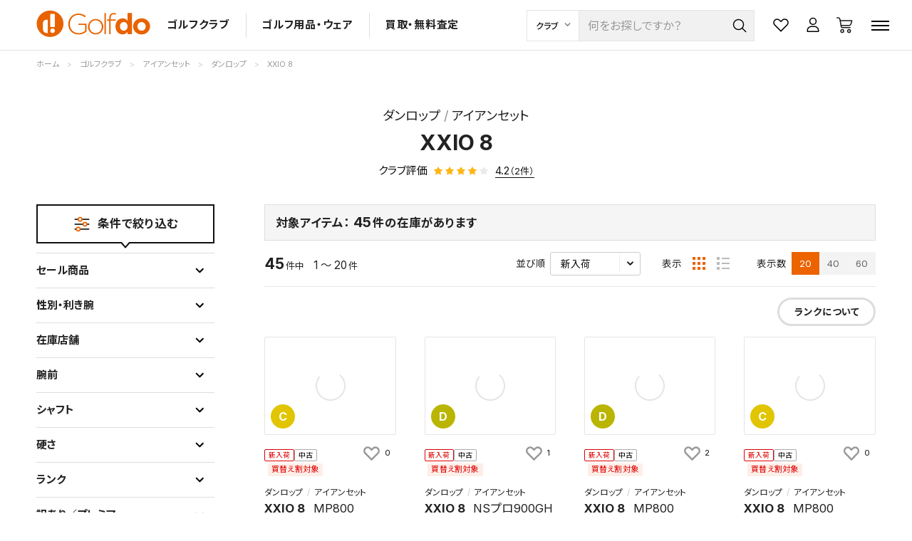

--- FILE ---
content_type: text/html; charset=UTF-8
request_url: https://www.golfdo.com/club/list/22496/5
body_size: 48408
content:
<!DOCTYPE html>
<html lang="ja">

<head>
    <script>
    (function(w,d,t,r,u)
    {
        var f,n,i;
        w[u]=w[u]||[],f=function()
        {
            var o={ti:"97191595", enableAutoSpaTracking: true};
            o.q=w[u],w[u]=new UET(o),w[u].push("pageLoad")
        },

            n=d.createElement(t),n.src=r,n.async=1,n.onload=n.onreadystatechange=function()
        {
            var s=this.readyState;

            s&&s!=="loaded"&&s!=="complete"||(f(),n.onload=n.onreadystatechange=null)
        },
            i=d.getElementsByTagName(t)[0],i.parentNode.insertBefore(n,i)
    })
    (window,document,"script","//bat.bing.com/bat.js","uetq");
</script>


            <script>
            window.uetq = window.uetq || [];
            window.uetq.push('event', '', {
                'ecomm_pagetype': 'SEARCHRESULTS'
            });
        </script>
        <meta charset="utf-8">
    <meta name="viewport" content="width=device-width, initial-scale=1">
    <title>XXIO 8｜ダンロップ｜アイアンセット｜中古ゴルフクラブを探す｜ゴルフ・ドゥ</title>
    <meta name="description" content="中古ゴルフクラブ一覧。ゴルフ用品（中古クラブやウェアなど）ならゴルフ・ドゥ公式オンラインショップ。全国チェーン店ならではの16万点を超える公開在庫、充実のユーザー評価で安心して選び放題。" />
    <meta name="keywords" content="">
    <meta property="og:url" content="https://www.golfdo.com/club/list/22496/5" />
    <meta property="og:site_name" content="golfdo" />
    <meta property="og:type" content="website" />
    <meta property="og:image" content="https://www.golfdo.com/front/images/noimage.gif" />
    <meta property="og:image:width" content="1200px" />
    <meta property="og:image:height" content="630px" />
    <meta property="og:title" content="中古ゴルフクラブ、ゴルフ用品通販｜ゴルフドゥ" />
    <meta property="og:description" content="ゴルフドゥ！のイメージキャラクター関プロが ゴルフの上達法やお悩み別の改善法、クラブの選び方などをレクチャー！" />
    <meta property="twitter:card" content="summary" />
    <meta property="twitter:title" content="中古ゴルフクラブ、ゴルフ用品通販｜ゴルフドゥ" />
    <meta property="twitter:description" content="ゴルフドゥ！のイメージキャラクター関プロが ゴルフの上達法やお悩み別の改善法、クラブの選び方などをレクチャー！" />
    <meta property="twitter:image" content="https://www.golfdo.com/front/images/noimage.gif" />

    <meta name="msapplication-TileColor" content="#ffffff">
    <meta name="theme-color" content="#ffffff">
    <link rel="apple-touch-icon" sizes="180x180" href="https://www.golfdo.com/front/images/apple-touch-icon.png">
    <link rel="icon" type="image/png" sizes="32x32" href="https://www.golfdo.com/front/images/favicon-32x32.png">
    <link rel="icon" type="image/png" sizes="16x16" href="https://www.golfdo.com/front/images/favicon-16x16.png">
    <link rel="manifest" href="/site.webmanifest">
    <link rel="mask-icon" href="https://www.golfdo.com/front/images/safari-pinned-tab.svg" color="#ec6300">
    <!-- テーマカラー -->
    <meta name="theme-color" content="#ec6300">
    <meta name="theme-color" media="(prefers-color-scheme: light)" content="#ec6300">
    <meta name="theme-color" media="(prefers-color-scheme: dark)" content="#ec6300">
    <!-- font -->
    <link rel="preconnect" href="https://fonts.googleapis.com">
    <link rel="preconnect" href="https://fonts.gstatic.com" crossorigin>
    <link
        href="https://fonts.googleapis.com/css2?family=Inter:wght@400;500;700&family=Noto+Sans+JP:wght@400;500;700&display=swap"
        rel="stylesheet">
    <link rel="stylesheet" href="https://www.golfdo.com/front/css/stylebase.css">
    <link rel="stylesheet" href="https://www.golfdo.com/front/css/style.css">
    <link type="text/css" rel="stylesheet" href="https://www.golfdo.com/front/css/nouislider.min.css" />
    <link type="text/css" rel="stylesheet" href="https://www.golfdo.com/front/css/club.css" />
    <link type="text/css" rel="stylesheet" href="https://www.golfdo.com/front/css/kaikae.css" />
    <link type="text/css" rel="stylesheet" href="https://www.golfdo.com/front/css/sale_point.css" />
    <link type="text/css" rel="stylesheet" href="https://www.golfdo.com/front/css/modaal.css" />
    <link type="text/css" rel="stylesheet" href="https://www.golfdo.com/front/css/splide.min.css" />
    <link type="text/css" rel="stylesheet" href="https://www.golfdo.com/front/css/grip_swap.css" />
        <script src="https://ajax.googleapis.com/ajax/libs/jquery/3.3.1/jquery.min.js"></script>
    <link rel="preload" as="style" href="https://www.golfdo.com/build/assets/app-BtO4xH6X.css" /><link rel="modulepreload" href="https://www.golfdo.com/build/assets/app-CVWWaZq3.js" /><link rel="stylesheet" href="https://www.golfdo.com/build/assets/app-BtO4xH6X.css" /><script type="module" src="https://www.golfdo.com/build/assets/app-CVWWaZq3.js"></script>    <script type="text/javascript" src="//dynamic.criteo.com/js/ld/ld.js?a=84655" async="true"></script>
    <!-- ウェブサイトのすべてのページ -->
<!-- GTM tag -->
<!-- Google Tag Manager -->
<script>(function(w,d,s,l,i){w[l]=w[l]||[];w[l].push({'gtm.start':
new Date().getTime(),event:'gtm.js'});var f=d.getElementsByTagName(s)[0],
j=d.createElement(s),dl=l!='dataLayer'?'&l='+l:'';j.async=true;j.src=
'https://www.googletagmanager.com/gtm.js?id='+i+dl;f.parentNode.insertBefore(j,f);
})(window,document,'script','dataLayer','GTM-WBZTZKH');</script>
<!-- End Google Tag Manager -->
 
<!-- Google Tag Manager -->
<script>(function(w,d,s,l,i){w[l]=w[l]||[];w[l].push({'gtm.start':
new Date().getTime(),event:'gtm.js'});var f=d.getElementsByTagName(s)[0],
j=d.createElement(s),dl=l!='dataLayer'?'&l='+l:'';j.async=true;j.src=
'https://www.googletagmanager.com/gtm.js?id='+i+dl;f.parentNode.insertBefore(j,f);
})(window,document,'script','dataLayer','GTM-KN5ZGGP');</script>
<!-- End Google Tag Manager -->

<!-- Global site tag (gtag.js) - Google Ads: 955454383 -->
<script async src="https://www.googletagmanager.com/gtag/js?id=AW-955454383"></script>
<script>
  window.dataLayer = window.dataLayer || [];
  function gtag(){dataLayer.push(arguments);}
  gtag('js', new Date());

  gtag('config', 'AW-955454383'), {'allow_enhanced_conversions': true};
  gtag('config', 'AW-350266627'), {'allow_enhanced_conversions': true};
</script>




<!-- ウェブサイトのすべてのページ -->
<!-- Yahooリスティング　サイトジェネラルタグ・コンバージョン測定補完機能タグ -->
<script async src="https://s.yimg.jp/images/listing/tool/cv/ytag.js"></script>
<script>
window.yjDataLayer = window.yjDataLayer || [];
function ytag() { yjDataLayer.push(arguments); }
ytag({"type":"ycl_cookie","config":{"ycl_use_non_cookie_storage":true}});
</script>

<!-- YDN　サイトジェネラルタグ・コンバージョン測定補完機能タグ -->
<script async src="https://s.yimg.jp/images/listing/tool/cv/ytag.js"></script>
<script>
window.yjDataLayer = window.yjDataLayer || [];
function ytag() { yjDataLayer.push(arguments); }
ytag({
  "type":"yjad_retargeting",
  "config":{
    "yahoo_retargeting_id": "TX2UGQDC57",
    "yahoo_retargeting_label": ""
  }
});
</script>
<script async src="https://s.yimg.jp/images/listing/tool/cv/ytag.js"></script>
<script>
window.yjDataLayer = window.yjDataLayer || [];
function ytag() { yjDataLayer.push(arguments); }
ytag({
  "type":"yss_retargeting",
  "config": {
    "yahoo_ss_retargeting_id": "1001116676",
    "yahoo_sstag_custom_params": {
    }
  }
});
</script>
<script async src="https://s.yimg.jp/images/listing/tool/cv/ytag.js"></script>
<script>
window.yjDataLayer = window.yjDataLayer || [];
function ytag() { yjDataLayer.push(arguments); }
ytag({
  "type":"yjad_retargeting",
  "config":{
    "yahoo_retargeting_id": "IW810T1OFI",
    "yahoo_retargeting_label": "",
    "yahoo_retargeting_page_type": "",
    "yahoo_retargeting_items":[
      {item_id: '', category_id: '', price: '', quantity: ''}
    ]
  }
});
</script>

  <!-- 「購入完了サンクスページ」「カートページ」以外の全ページ -->
  <!-- Facebook Pixel Code -->
  <script>
    !function(f,b,e,v,n,t,s)
    {if(f.fbq)return;n=f.fbq=function(){n.callMethod?
    n.callMethod.apply(n,arguments):n.queue.push(arguments)};
    if(!f._fbq)f._fbq=n;n.push=n;n.loaded=!0;n.version='2.0';
    n.queue=[];t=b.createElement(e);t.async=!0;
    t.src=v;s=b.getElementsByTagName(e)[0];
    s.parentNode.insertBefore(t,s)}(window, document,'script',
    'https://connect.facebook.net/en_US/fbevents.js');
    fbq('init', '931273887330875');
    fbq('track', 'PageView');
  </script>
  <!-- End Facebook Pixel Code -->



<!-- SPROCKET ログイン状態タグ start -->
<script>
window.sprocketIsLoggedIn = { 
    isLoggedIn: false
};
</script>
<!-- SPROCKET ログイン状態タグ end -->
<!-- SPROCKET カートタグ(cart) start -->

<!-- SPROCKET カートタグ(cart) end -->
<!-- SPROCKET カートタグ(purchase/complete) start -->
<!-- SPROCKET カートタグ(purchase/complete) end -->
<!-- SPROCKET ユーザー属性タグ start -->
    <script src="https://www.golfdo.com/front/js/lazysizes.min.js"></script>
	<script src="https://www.golfdo.com/front/js/ofi.min.js"></script>
	<script src="https://www.golfdo.com/front/js/common.js"></script>
    <script src="https://www.golfdo.com/front/js/modaal.min.js"></script>
    <script src="https://www.golfdo.com/front/js/club.js"></script>
    <script src="https://www.golfdo.com/front/js/splide.min.js"></script>
    <script src="https://www.golfdo.com/front/js/nouislider.min.js"></script>
        <script>
        $(document).ready(function () {
            $('.maker_list input[type="checkbox"]').addClass('hide').each(function(){
                if ($(this).attr('data-id')) {
                    let object = $('#club_maker_other_'+$(this).attr('data-id'));
                    object.next().remove();
                    object.remove();
                }
            });

            let ids = [];
            $('.like_button').each(function(){
                ids.push({
                    product_sku_id: $(this).data('product-sku-id'),
                    shop_id: $(this).data('shop-id'),
                });
            });

            if (ids) {
                $('.tag_cloud').on('click', function() {
                    const name = $(this).data('name');
                    const value = $(this).data('value');
                    const name2 = $(this).data('name2');
                    const value2 = $(this).data('value2');

                    if (name === 'ln_length-min' || name === 'ln_length-max') {
                        $('.club_search_form [name="ln_length-min"]').val('');
                        $('.club_search_form [name="ln_length-max"]').val('');
                    } else if (name === 'ln_bounce_angle-min' || name === 'ln_bounce_angle-max') {
                        $('.club_search_form [name="ln_bounce_angle-min"]').val('');
                        $('.club_search_form [name="ln_bounce_angle-max"]').val('');
                    } else {
                        $(document).trigger('remove_condition', [name, value]);
                        if (name2 && value2) {
                            $(document).trigger('remove_condition', [name2, value2]);
                        }
                    }
                    $(this).closest('li').hide();
                    $('.club_search_form').submit();
                });
                if ($('.search_target ul.target_tag_list li').length) {
                    $('.search_target').removeClass('has_no_terms');
                }

                axios.post("https://www.golfdo.com/favorite", {
                    products: ids
                })
                .then(function (response) {
                    const data = response.data;
                    $('.like_button').each(function(){
                        $(this).children('span').text(data.counts[$(this).data('product-sku-id')]);
                    });

                    $('.like_button').on('click', function(){
                        const self = $(this);
                        const url = "https://www.golfdo.com/favorite/set_club";
                        axios.post(url, {
                            product_sku_id: $(this).data('product-sku-id'),
                            shop_id: $(this).data('shop-id'),
                            url: location.href,
                        })
                        .then(function (response) {
                            const data = response.data;
                            self.children('span').text(data.count);
                            if (data.add) {
                                self.addClass('add');
                            } else {
                                self.removeClass('add');
                            }
                        })
                        .catch(function (error) {
                            if (error.response.status == 401) {
                                location.href = "https://www.golfdo.com/login";
                            }
                        });
                    });
                })
                .catch(function (error) {
                });
            }

            const loadingOverlay = document.getElementById('loading-anim');
            $('[name="display_item_num"]').on('change', function(){
                $('[name="pagerow"]').val($('[name="display_item_num"]:checked').val())
                loadingOverlay.classList.add('active');
                $('.club_search_form').submit();
            });
            $('[name="sort"]').on('change', function(){
                $('.club_search_form [name="sort"]').val($(this).val());
                loadingOverlay.classList.add('active');
                $('.club_search_form').submit();
            });

            $('.aside_club_search dd.actived').each(function () {
                $(this).prev('dt').trigger('click');
                $(this).prev('dt').addClass('active');
            });
            $('#grid-view').on('click', function(){
                $('[name="ln_view"]').val('tile');
            });
            $('#list-view').on('click', function(){
                $('[name="ln_view"]').val('list');
            });

            $('.shoplist_region li').each(function () {
                if ($(this).data('checked')) {
                    $(this).addClass('active');
                    $('#' + $(this).data('for')).addClass('active');
                    $('.shoplist_btn').show()
                }
            });

            $('#grid-view').on('click', function(){
                $('[name="page_view"]').val('tile');
                sessionStorage.setItem('supply-view', 'tile');
            });
            $('#list-view').on('click', function(){
                $('[name="page_view"]').val('list');
                sessionStorage.setItem('supply-view', 'list');
            });

            if (sessionStorage.getItem('supply-view')) {
                const view = sessionStorage.getItem('supply-view');
                $('ul.items_list').removeClass('blockview').removeClass('listview');
                $('#grid-view, #list-view').removeClass('selected');
                if (view == 'tile') {
                    $('ul.items_list').addClass('blockview');
                    $('#grid-view').addClass('selected');
                } else if (view == 'list') {
                    $('ul.items_list').addClass('listview');
                    $('#list-view').addClass('selected');
                }
            }

            // セールボタンがクリックされたときの処理
            $('.sale_btn').click(function(event) {
                event.preventDefault();
                event.stopPropagation();

                var saleDescription = $(this).data('sale-description');

                // モーダルのタイトルをセールに変更
                $('.modal_title').text('セール');

                // セール情報を表示し、ポイント情報を非表示にする
                $('.point_detail').show();
                $('.sale_section').show();
                $('.point_campaign_section').hide();
                $('.point_normal_section').hide();
                $('.sale_description').text(saleDescription);

                // モーダルを表示
                $('.point_modal__campaign').addClass('show');
                $('.point_overlay').css({'opacity':'1','pointer-events':'all'});
                $('html').addClass('no-scroll');
            });

            //ポイントモーダル
            // 通常のポイント（.normal_point）がクリックされたときの処理
            $('.normal_point').click(function() {
                // クリックされたボタン内のテキストを取得
                var pointsText = $(this).find('.pointNum').text();
                // モーダルの中に取得したテキストを書き込む
                $('.modal_pontNum').text(pointsText);
                //
                $('.point_modal').addClass('show');
                $('.point_overlay').css({'opacity':'1','pointer-events':'all'});
                $('html').addClass('no-scroll');
            });
            // キャンペーンのポイント（.campaign_point）がクリックされたときの処理
            $('.point_campaign').click(function(event) {
                event.preventDefault();
                event.stopPropagation();

                // モーダルのタイトルをポイントに変更
                $('.modal_title').text('ポイント');

                // ポイント情報を表示し、セール情報を非表示にする
                $('.point_detail').show();
                $('.point_campaign_section').show();
                $('.point_normal_section').hide();
                $('.sale_section').hide();

                // ポイントのデータを取得
                var totalPointsText = $(this).find('.totalNum').text();
                var pointsText = $(this).find('.pointNum').text();
                var campaignPointsText = $(this).find('.campaignNum').text();
                var campaignTitleText = $(this).find('.point_campaign_title_text_num').text();
                var campaignToText = $(this).find('.point_campaign_to_num').text();
                var campaignDescriptionText = $(this).find('.point_description_num').text();

                // モーダル内にデータを反映
                $('.modal_total_pontNum').text(totalPointsText);
                $('.modal_pontNum').text(pointsText);
                $('.modal_campaign_pontNum').text(campaignPointsText);
                $('.point_campaign_title_text').text(campaignTitleText);
                $('.point_campaign_to').text(campaignToText);
                $('.point_description').text(campaignDescriptionText);

                // モーダルを表示
                $('.point_modal__campaign').addClass('show');
                $('.point_overlay').css({'opacity':'1','pointer-events':'all'});
                $('html').addClass('no-scroll');
            });

            $('.point_normal').click(function(event) {
                event.preventDefault();
                event.stopPropagation();

                // モーダルのタイトルをポイントに変更
                $('.modal_title').text('ポイント');

                // ポイント情報を表示し、セール情報を非表示にする
                $('.point_detail').show();
                $('.point_normal_section').show();
                $('.point_campaign_section').hide();
                $('.sale_section').hide();

                // ポイントのデータを取得
                var totalPointsText = $(this).find('.totalNum').text();
                var pointsText = $(this).find('.pointNum').text();
                var campaignPointsText = $(this).find('.campaignNum').text();
                var campaignTitleText = $(this).find('.point_campaign_title_text_num').text();
                var campaignToText = $(this).find('.point_campaign_to_num').text();
                var campaignDescriptionText = $(this).find('.point_description_num').text();

                // モーダル内にデータを反映
                $('.modal_total_pontNum').text(totalPointsText);
                $('.modal_pontNum').text(pointsText);
                $('.modal_campaign_pontNum').text(campaignPointsText);
                $('.point_campaign_title_text').text(campaignTitleText);
                $('.point_campaign_to').text(campaignToText);
                $('.point_description').text(campaignDescriptionText);

                // モーダルを表示
                $('.point_modal__campaign').addClass('show');
                $('.point_overlay').css({'opacity':'1','pointer-events':'all'});
                $('html').addClass('no-scroll');
            });

            //モーダル閉じる
            $('.point_modal_close, .point_overlay, .search_reminder_overlay, .cancel_btn').click(function() {
                $('.point_modal, .point_modal__campaign, .search_reminder, .search_reminder_complete').removeClass('show');
                $('.point_overlay, .search_reminder_overlay').css({'opacity':'0','pointer-events':'none'});
                $('html').removeClass('no-scroll');
            });
        });

    </script>
    <!-- Criteo List Tag -->
<script type="text/javascript">
window.criteo_q = window.criteo_q || [];
var deviceType = /iPad/.test(navigator.userAgent) ? "t" :
/Mobile|iP(hone|od)|Android|BlackBerry|IEMobile|Silk/.test(navigator.userAgent) ? "m" : "d";
window.criteo_q.push(
{ event: "setAccount", account: 84655 },
{ event: "setSiteType", type: deviceType},
{ event: "viewList", item: [  "0000000002926717",   "0000000002918310",   "0000000002916365",   "0000000002911856",   "0000000002905062",   "0000000002901118",   "0000000002900805",   "0000000002895413",   "0000000002893987",   "0000000002889590",   "0000000002889310",   "0000000002888814",   "0000000002888258",   "0000000002881672",   "0000000002880947",   "0000000002876986",   "0000000002868976",   "0000000002868697",   "0000000002866972",   "0000000002861695" ]}
);
</script>
<!-- END Criteo List Tag -->    </head>
<body id="app">
    <link rel="stylesheet" href="https://www.golfdo.com/front/css/loading.css">
<script src="https://www.golfdo.com/front/js/loading.js"></script>
<div id="loading-anim" class="loading-anim">
    <div class="inner"></div>
</div>
    <!-- Google Tag Manager (noscript) -->
    <noscript>
    <iframe src="https://www.googletagmanager.com/ns.html?id=GTM-KN5ZGGP" height="0" width="0" style="display:none;visibility:hidden"></iframe>
    </noscript>
    <!-- End Google Tag Manager (noscript) -->
    <!-- Google Tag Manager (noscript) -->
    <noscript>
    <iframe src="https://www.googletagmanager.com/ns.html?id=GTM-WBZTZKH" height="0" width="0" style="display:none;visibility:hidden"></iframe>
    </noscript>
    <!-- End Google Tag Manager (noscript) -->

    <!-- 「購入完了サンクスページ」「カートページ」以外の全ページ -->
    <!-- Facebook Pixel Code -->
    <noscript><img height="1" width="1" style="display:none"
    src="https://www.facebook.com/tr?id=931273887330875&ev=PageView&noscript=1"
    /></noscript>
    <!-- End Facebook Pixel Code -->

    <div class="wrapper">
        <header>
    <div>
        <div class="header_logo"><a href="https://www.golfdo.com"><img src="https://www.golfdo.com/front/images/golfdo_logo.svg"
                    alt="ゴルフ・ドゥトップページへ" /></a></div>
        <div class="sub_category_menu" id="sub_category_menu">
            <ul>
                <li class="sc_menu_li sc_menu_club">
                    <div class="sub_category_head mm_club"><span>ゴルフクラブ</span></div>
                    <div class="sub_category_list">
                        <div class="sc_bw">
                            <div class="thumb_list">
                                <div><a href="https://www.golfdo.com/club/model?club_type=1" data-show-loading="true"><span
                                            class="dmenu_image">
                                            <picture>
                                                <source type="image/webp"
                                                    srcset="https://www.golfdo.com/front/images/club_driver.webp">
                                                <img src="https://www.golfdo.com/front/images/club_driver.jpg" alt=""
                                                    width="180" height="180">
                                            </picture>
                                        </span><span>ドライバー</span></a></div>
                                <div>
                                    <a href="https://www.golfdo.com/club/model?club_type=2" data-show-loading="true"><span
                                            class="dmenu_image">
                                            <picture>
                                                <source type="image/webp"
                                                    srcset="https://www.golfdo.com/front/images/club_fairwaywood.webp">
                                                <img src="https://www.golfdo.com/front/images/club_fairwaywood.jpg"
                                                    alt="" width="180" height="180">
                                            </picture>
                                        </span><span>フェアウェイウッド</span></a>
                                </div>
                                <div>
                                    <a href="https://www.golfdo.com/club/model?club_type=4" data-show-loading="true"><span
                                            class="dmenu_image">
                                            <picture>
                                                <source type="image/webp"
                                                    srcset="https://www.golfdo.com/front/images/club_utility.webp">
                                                <img src="https://www.golfdo.com/front/images/club_utility.jpg" alt=""
                                                    width="180" height="180">
                                            </picture>
                                        </span><span>ユーティリティ</span></a>
                                </div>
                                <div>
                                    <a href="https://www.golfdo.com/club/model?club_type=5" data-show-loading="true"><span
                                            class="dmenu_image">
                                            <picture>
                                                <source type="image/webp"
                                                    srcset="https://www.golfdo.com/front/images/club_ironset.webp">
                                                <img src="https://www.golfdo.com/front/images/club_ironset.jpg" alt=""
                                                    width="180" height="180">
                                            </picture>
                                        </span><span>アイアンセット</span></a>
                                </div>
                                <div><a href="https://www.golfdo.com/club/model?club_type=18" data-show-loading="true"><span
                                            class="dmenu_image">
                                            <picture>
                                                <source type="image/webp"
                                                    srcset="https://www.golfdo.com/front/images/club_iron.webp">
                                                <img src="https://www.golfdo.com/front/images/club_iron.jpg" alt=""
                                                    width="180" height="180">
                                            </picture>
                                        </span><span>アイアン</span></a></div>
                                <div><a href="https://www.golfdo.com/club/model?club_type=6" data-show-loading="true"><span
                                            class="dmenu_image">
                                            <picture>
                                                <source type="image/webp"
                                                    srcset="https://www.golfdo.com/front/images/club_wedge.webp">
                                                <img src="https://www.golfdo.com/front/images/club_wedge.jpg" alt=""
                                                    width="180" height="180">
                                            </picture>
                                        </span><span>ウェッジ</span></a></div>
                                <div><a href="https://www.golfdo.com/club/model?club_type=9" data-show-loading="true"><span
                                            class="dmenu_image">
                                            <picture>
                                                <source type="image/webp"
                                                    srcset="https://www.golfdo.com/front/images/club_putter.webp">
                                                <img src="https://www.golfdo.com/front/images/club_putter.jpg" alt=""
                                                    width="180" height="180">
                                            </picture>
                                        </span><span>パター</span></a></div>
                                <div><a href="https://www.golfdo.com/club/model?club_type=17" data-show-loading="true"><span
                                            class="dmenu_image">
                                            <picture>
                                                <source type="image/webp"
                                                    srcset="https://www.golfdo.com/front/images/club_clubset.webp">
                                                <img src="https://www.golfdo.com/front/images/club_clubset.jpg" alt=""
                                                    width="180" height="180">
                                            </picture>
                                        </span><span>クラブセット</span></a></div>
                            </div>
                            <ul class="sub_cate_txtlink">
                                <li><a href="/sinfo/ninki/">人気シリーズで探す</a></li>
                                <li><a href="/sfeature/club/">ゴルフクラブ特集</a></li>
                                <li><a href="https://www.golfdo.com/club/ranking">売れ筋ランキング</a></li>
                                <li><a href="https://www.golfdo.com/opinion">クラブ評価</a></li>
                            </ul>
                            <div class="sub_category_close"><span>閉じる</span></div>
                        </div>
                    </div>
                </li>
                <li class="sc_menu_li sc_menu_gear">
                    <div class="sub_category_head mm_supplies"><span>ゴルフ用品・ウェア</span></div>
                    <div class="sub_category_list">
                        <div class="sc_bw">
                            <div class="thumb_list">
                                <div>
                                    <a
                                        href="https://www.golfdo.com/supplies/list?category=0000000000000011" data-show-loading="true"><span
                                            class="dmenu_image">
                                            <picture>
                                                <source type="image/webp"
                                                    srcset="https://www.golfdo.com/front/images/supplies_parts.webp">
                                                <img src="https://www.golfdo.com/front/images/supplies_parts.jpg"
                                                    alt="" width="180" height="180">
                                            </picture>
                                        </span><span class="nav_cate_txt">クラブ用パーツ</span></a>
                                </div>
                                <div>
                                    <a
                                        href="/supplies/list?condition1%5B%5D=0&category%5B%5D=9&rangeslider-min=0&rangeslider-max=0&area=&shop=&pagerow=20&page_view=&sort=new&used_toggle_button=all" data-show-loading="true"><span
                                            class="dmenu_image">
                                            <picture>
                                                <source type="image/webp"
                                                    srcset="https://www.golfdo.com/front/images/supplies_wear.webp">
                                                <img src="https://www.golfdo.com/front/images/supplies_wear.jpg"
                                                    alt="" width="180" height="180">
                                            </picture>
                                        </span><span class="nav_cate_txt">ゴルフウェア</span></a>
                                </div>
                                <div>
                                    <a
                                        href="/supplies/list?condition1%5B%5D=0&category%5B%5D=20&rangeslider-min=0&rangeslider-max=0&area=&shop=&pagerow=20&page_view=&sort=new&used_toggle_button=all" data-show-loading="true"><span
                                            class="dmenu_image">
                                            <picture>
                                                <source type="image/webp"
                                                    srcset="https://www.golfdo.com/front/images/supplies_bag.webp">
                                                <img src="https://www.golfdo.com/front/images/supplies_bag.jpg"
                                                    alt="" width="180" height="180">
                                            </picture>
                                        </span><span class="nav_cate_txt">ゴルフバッグ</span></a>
                                </div>
                                <div>
                                    <a
                                        href="https://www.golfdo.com/supplies/list?category=0000000000000024" data-show-loading="true"><span
                                            class="dmenu_image">
                                            <picture>
                                                <source type="image/webp"
                                                    srcset="https://www.golfdo.com/front/images/supplies_ball.webp">
                                                <img src="https://www.golfdo.com/front/images/supplies_ball.jpg"
                                                    alt="" width="180" height="180">
                                            </picture>
                                        </span><span class="nav_cate_txt">ゴルフボール</span></a>
                                </div>
                                <div>
                                    <a
                                        href="/supplies/list?condition1%5B%5D=0&category%5B%5D=25&rangeslider-min=0&rangeslider-max=0&area=&shop=&pagerow=20&page_view=&sort=new&used_toggle_button=all" data-show-loading="true"><span
                                            class="dmenu_image">
                                            <picture>
                                                <source type="image/webp"
                                                    srcset="https://www.golfdo.com/front/images/supplies_glove.webp">
                                                <img src="https://www.golfdo.com/front/images/supplies_glove.jpg"
                                                    alt="" width="180" height="180">
                                            </picture>
                                        </span><span class="nav_cate_txt">グローブ</span></a>
                                </div>
                                <div>
                                    <a
                                        href="/supplies/list?condition1%5B%5D=0&category%5B%5D=26&rangeslider-min=0&rangeslider-max=0&area=&shop=&pagerow=20&page_view=&sort=new&used_toggle_button=all" data-show-loading="true"><span
                                            class="dmenu_image">
                                            <picture>
                                                <source type="image/webp"
                                                    srcset="https://www.golfdo.com/front/images/supplies_shoes.webp">
                                                <img src="https://www.golfdo.com/front/images/supplies_shoes.jpg"
                                                    alt="" width="180" height="180">
                                            </picture>
                                        </span><span class="nav_cate_txt">ゴルフシューズ</span></a>
                                </div>
                                <div>
                                    <a
                                        href="/supplies/list?condition1%5B%5D=0&category%5B%5D=27&rangeslider-min=0&rangeslider-max=0&area=&shop=&pagerow=20&page_view=&sort=new&used_toggle_button=all" data-show-loading="true"><span
                                            class="dmenu_image">
                                            <picture>
                                                <source type="image/webp"
                                                    srcset="https://www.golfdo.com/front/images/supplies_round.webp">
                                                <img src="https://www.golfdo.com/front/images/supplies_round.jpg"
                                                    alt="" width="180" height="180">
                                            </picture>
                                        </span><span class="nav_cate_txt">ラウンド小物</span></a>
                                </div>
                                <div>
                                    <a
                                        href="/supplies/list?condition1%5B%5D=0&category%5B%5D=156&rangeslider-min=0&rangeslider-max=0&area=&shop=&pagerow=20&page_view=&sort=new&used_toggle_button=all" data-show-loading="true"><span
                                            class="dmenu_image">
                                            <picture>
                                                <source type="image/webp"
                                                    srcset="https://www.golfdo.com/front/images/supplies_accessory.webp">
                                                <img src="https://www.golfdo.com/front/images/supplies_accessory.jpg"
                                                    alt="" width="180" height="180">
                                            </picture>
                                        </span><span class="nav_cate_txt">アクセサリー</span></a>
                                </div>
                                <div>
                                    <a
                                        href="/supplies/list?condition1%5B%5D=0&category%5B%5D=28&rangeslider-min=0&rangeslider-max=0&area=&shop=&pagerow=20&page_view=&sort=new&used_toggle_button=all" data-show-loading="true"><span
                                            class="dmenu_image">
                                            <picture>
                                                <source type="image/webp"
                                                    srcset="https://www.golfdo.com/front/images/supplies_practice.webp">
                                                <img src="https://www.golfdo.com/front/images/supplies_practice.jpg"
                                                    alt="" width="180" height="180">
                                            </picture>
                                        </span><span
                                            class="nav_cate_txt"><span>練習器具・</span><span>フィットネス</span></span></a>
                                </div>
                                <div>
                                    <a
                                        href="/supplies/list?condition1%5B%5D=0&category%5B%5D=177&rangeslider-min=0&rangeslider-max=0&area=&shop=&pagerow=20&page_view=&sort=new&used_toggle_button=all" data-show-loading="true"><span
                                            class="dmenu_image">
                                            <picture>
                                                <source type="image/webp"
                                                    srcset="https://www.golfdo.com/front/images/supplies_maintenance.webp">
                                                <img src="https://www.golfdo.com/front/images/supplies_maintenance.jpg"
                                                    alt="" width="180" height="180">
                                            </picture>
                                        </span><span>メンテナンス用品</span></a>
                                </div>
                                <div>
                                    <a
                                        href="/supplies/list?condition1%5B%5D=0&category%5B%5D=221&rangeslider-min=0&rangeslider-max=0&area=&shop=&pagerow=20&page_view=&sort=new&used_toggle_button=all" data-show-loading="true"><span
                                            class="dmenu_image">
                                            <picture>
                                                <source type="image/webp"
                                                        srcset="https://www.golfdo.com/front/images/compe_icon.webp">
                                                <img src="https://www.golfdo.com/front/images/compe_icon.jpg"
                                                     alt="" width="180" height="180">
                                            </picture>
                                        </span><span>コンペ用品・景品</span></a>
                                </div>
                            </div>
                            <ul class="sub_cate_txtlink">
                                <li>
                                    <a href="https://www.golfdo.com/supplies">
                                        <span class="dmenu_image">
                                            <picture>
                                                <img src="https://www.golfdo.com/front/images/header_sale.jpg" alt=""
                                                     width="180" height="180">
                                            </picture>
                                        </span>
                                        <span class="dmenu_text">アウトレットから探す</span>
                                    </a>
                                </li>
                                <li>
                                    <a href="/supplies/list?condition1%5B%5D=1&condition1%5B%5D=2&condition1%5B%5D=3&condition1%5B%5D=4&condition1%5B%5D=5&rangeslider-min=0&rangeslider-max=0&area=Kanto&shop=2982&area%5B%5D=Kanto&shop%5B%5D=2982&pagerow=20&page_view=&sort=new&used_toggle_button=all">
                                        <span class="dmenu_image">
                                            <picture>
                                                <img src="https://www.golfdo.com/front/images/header_used.jpg" alt=""
                                                     width="180" height="180">
                                            </picture>
                                        </span>
                                        <span class="dmenu_text">古着から探す</span>
                                    </a>
                                </li>
                                <li>
                                    <a href="/supplies/list?condition1%5B%5D=0&rangeslider-min=0&rangeslider-max=0&area=Kanto&shop=&area%5B%5D=Kanto&pagerow=20&page_view=&sort=new&used_toggle_button=all">
                                        <span class="dmenu_image">
                                            <picture>
                                                <img src="https://www.golfdo.com/front/images/header_new.jpg" alt=""
                                                     width="180" height="180">
                                            </picture>
                                        </span>
                                        <span class="dmenu_text">新着アイテムから探す</span>
                                    </a>
                                </li>
                            </ul>
                            <div class="sub_category_close"><span>閉じる</span></div>
                        </div>
                    </div>
                </li>
                <li class="sc_menu_li sc_menu_purchase">
                    <div class="sub_category_head mm_purchase"><span>買取・無料査定</span></div>
                    <div class="sub_category_list">
                        <div class="sc_bw">
                            <div class="purchase_image">
                                                                    <img src="https://www.golfdo.com/storage/img_bnrs/top_a/kacp_2511_sp.jpg" alt="買取キャンペーン" />
                                                            </div>
                            <ul class="sub_cate_txtlink">
                                <li><a href="https://www.golfdo.com/appraisal">買取トップページ</a></li>
                                <li><a href="https://www.golfdo.com/appraisal/image_upload">画像でかんたん見積</a></li>
                                <li>
                                    <a href="https://www.golfdo.com/appraisal#step">ご利用方法（買取の流れ）</a>
                                </li>
                            </ul>
                            <div class="sub_category_close"><span>閉じる</span></div>
                        </div>
                    </div>
                </li>
                <li class="sc_menu_li sc_menu_column">
                    <div class="sub_category_head"><span>お役立ちコンテンツ</span></div>
                    <div class="sub_category_list">
                        <div class="sc_bw">
                            <ul class="sub_cate_txtlink">
                                <li><a href="/knowledge/">トップページ</a></li>
                                <li><a href="/knowledge/category/onayami/">ゴルフの悩みに効く</a></li>
                                <li><a href="/knowledge/category/under100/">スコア100切りのコツ</a></li>
                                <li><a href="/knowledge/category/newbguid/">初心者入門ガイド</a></li>
                                <li><a href="/knowledge/category/golfgear/">ゴルフギアの選び方</a></li>
                                <li><a href="/knowledge/category/impressions/">試打インプレッション</a></li>
                                <li><a href="/knowledge/category/fashion/">ゴルフファッション</a></li>
                                <li><a href="/knowledge/category/mamechishiki/">ゴルフ豆知識</a></li>
                            </ul>
                            <div class="sub_category_close"><span>閉じる</span></div>
                        </div>
                    </div>
                </li>
            </ul>
        </div>
        <div class="search_form_wrapper">
            <div class="search_form_block">
                <form id="header-search-keyword-form">
                    <div class="search_word_input">
                        <div class="search_input_box">
                            <div class="search_category_select">
                                <select name="select" id="search-cat-selection">
                                    <option value="クラブ" >クラブ</option>
                                    <option value="用品" >用品</option>
                                </select></div>
                            <input name="search" class="header_search_input" id="header-search-keyword"
                                autocomplete="off" type="text" inputmode="search" placeholder="何をお探しですか？"
                                value="">
                            <input class="header_search_btn" id="header-search-btn" type="submit" value="">
                        </div>
                    </div>
                    <div class="search_sub_box">
                        <div class="search__options">
                            <naviplus-search-suggest-frame :params='{"host":"golfdo-f-s.snva.jp","account":"golfdo"}' />
                            <div class="search__logBox">
                                <div class="search_label_block">
                                    <p>検索履歴</p>
                                    <div class="searchBox_close"><span>キャンセル</span></div>
                                </div>
                                <ul class="search__logList">
                                    <li><a href="/search/?q=">検索履歴キーワードA</a><span class="search__optionCrossBtn"
                                            onclick="removeWord(this)" data-index="0"></span></li>
                                    <li><a href="/search/?q=">検索履歴キーワードB</a><span class="search__optionCrossBtn"
                                            onclick="removeWord(this)" data-index="0"></span></li>
                                    <li><a href="/search/?q=">検索履歴キーワードC</a><span class="search__optionCrossBtn"
                                            onclick="removeWord(this)" data-index="0"></span></li>
                                </ul>
                            </div>
                            <div class="search__tagBox">
                                <div class="search_label_block">
                                    <p>注目のキーワード</p>
                                </div>
                                <ul class="search__tagList">
                                    <li><a href="">キーワードA</a></li>
                                    <li><a href="">キーワードB</a></li>
                                    <li><a href="">キーワードC</a></li>
                                    <li><a href="">キーワードD</a></li>
                                    <li><a href="">キーワードE</a></li>
                                </ul>
                            </div>
                        </div>
                    </div>
                </form>
            </div>
            <div class="nav_search_overlay"></div>
        </div>
        <div class="header_menu">
            <div class="header_menu_search"><span class="search_trigger"><img
                        src="https://www.golfdo.com/front/images/icon_search.svg" alt="検索" /></span></div>
            <div class="header_menu_fav"><span><a href="https://www.golfdo.com/mypage/favorite"><img
                            src="https://www.golfdo.com/front/images/icon_favorite.svg" alt="お気に入り" /></a></span></div>
            <div class="header_menu_user"><span><img src="https://www.golfdo.com/front/images/icon_user.svg"
                        alt="マイページ" /></span>
                <div class="header_menu_user_sub">
                                        <p class="link"><a href="https://www.golfdo.com/login">ログイン</a></p>
                    <hr>
                    <p class="link"><a href="https://www.golfdo.com/registration">新規会員登録</a></p>
                                    </div>
            </div>
            <div class="header_menu_cart">
                <span>
                    <a href="https://www.golfdo.com/cart">
                        <img src="https://www.golfdo.com/front/images/icon_cart.svg" alt="カート" />
                        <span class="info_num"></span>
                    </a>
                </span>
            </div>
        </div>
        <div class="header_nav_trigger">
            <div class="nav_trigger"><span></span><span></span><span></span></div>
            <span class="info_num"></span>
        </div>
    </div>
    <div class="user_overlay"></div>
    <div class="overlay"></div>
</header>
<aside>
    <nav id="d_nav" class="d_nav">
        <div class="d_nav_header">
            <div class="d_nav_logo"><a href="https://www.golfdo.com">ゴルフ・ドゥ！ ONLINE SHOP</a></div>
            <div class="nav_trigger_close"></div>
        </div>
        <ul>
                        <li class="dn_login before_login">
                <div>
                    <p><a href="https://www.golfdo.com/login"><span><img src="https://www.golfdo.com/front/images/icon_open_door.svg"
                                                                       alt="" /></span>ログイン</a></p>
                    <p><a href="https://www.golfdo.com/registration"><span><img src="https://www.golfdo.com/front/images/icon_edit.svg"
                                                                                    alt="" /></span>新規会員登録</a></p>
                </div>
            </li>
                        <li class="dn_news sep"><a href="https://www.golfdo.com/news/onlineshop"><span>お知らせ</span></a></li>
            <li><a href="https://www.golfdo.com/mypage/favorite">お気に入り</a></li>
            <li class="sep">
                <p class="nav_main_cate_head">ゴルフクラブを探す<span></span></p>
                <ul>
                    <li>
                        <dl class="nav_category_list">
                            <dt>カテゴリで探す</dt>
                            <dd>
                                <div><a href="https://www.golfdo.com/club/model?ln_club_type=%E3%83%89%E3%83%A9%E3%82%A4%E3%83%90%E3%83%BC" data-show-loading="true"><span class="dmenu_image">
                                            <picture>
                                                <source type="image/webp"
                                                        srcset="https://www.golfdo.com/front/images/club_driver.webp">
                                                <img src="https://www.golfdo.com/front/images/club_driver.jpg" alt=""
                                                     width="180" height="180">
                                            </picture>
                                        </span><span>ドライバー</span></a></div>
                                <div><a href="https://www.golfdo.com/club/model?ln_club_type=%E3%83%95%E3%82%A7%E3%82%A2%E3%82%A6%E3%82%A7%E3%82%A4%E3%82%A6%E3%83%83%E3%83%89" data-show-loading="true"><span class="dmenu_image">
                                            <picture>
                                                <source type="image/webp"
                                                        srcset="https://www.golfdo.com/front/images/club_fairwaywood.webp">
                                                <img src="https://www.golfdo.com/front/images/club_fairwaywood.jpg"
                                                     alt="" width="180" height="180">
                                            </picture>
                                        </span><span>フェアウェイウッド</span></a></div>
                                <div><a href="https://www.golfdo.com/club/model?ln_club_type=%E3%83%A6%E3%83%BC%E3%83%86%E3%82%A3%E3%83%AA%E3%83%86%E3%82%A3" data-show-loading="true"><span class="dmenu_image">
                                            <picture>
                                                <source type="image/webp"
                                                        srcset="https://www.golfdo.com/front/images/club_utility.webp">
                                                <img src="https://www.golfdo.com/front/images/club_utility.jpg" alt=""
                                                     width="180" height="180">
                                            </picture>
                                        </span><span>ユーティリティ</span></a></div>
                                <div><a href="https://www.golfdo.com/club/model?ln_club_type=%E3%82%A2%E3%82%A4%E3%82%A2%E3%83%B3%E3%82%BB%E3%83%83%E3%83%88" data-show-loading="true"><span class="dmenu_image">
                                            <picture>
                                                <source type="image/webp"
                                                        srcset="https://www.golfdo.com/front/images/club_ironset.webp">
                                                <img src="https://www.golfdo.com/front/images/club_ironset.jpg" alt=""
                                                     width="180" height="180">
                                            </picture>
                                        </span><span>アイアンセット</span></a></div>
                                <div><a href="https://www.golfdo.com/club/model?ln_club_type=%E5%8D%98%E5%93%81%E3%82%A2%E3%82%A4%E3%82%A2%E3%83%B3" data-show-loading="true"><span class="dmenu_image">
                                            <picture>
                                                <source type="image/webp"
                                                        srcset="https://www.golfdo.com/front/images/club_iron.webp">
                                                <img src="https://www.golfdo.com/front/images/club_iron.jpg" alt=""
                                                     width="180" height="180">
                                            </picture>
                                        </span><span>アイアン</span></a></div>
                                <div><a href="https://www.golfdo.com/club/model?ln_club_type=%E3%82%A6%E3%82%A7%E3%83%83%E3%82%B8" data-show-loading="true"><span class="dmenu_image">
                                            <picture>
                                                <source type="image/webp"
                                                        srcset="https://www.golfdo.com/front/images/club_wedge.webp">
                                                <img src="https://www.golfdo.com/front/images/club_wedge.jpg" alt=""
                                                     width="180" height="180">
                                            </picture>
                                        </span><span>ウェッジ</span></a></div>
                                <div><a href="https://www.golfdo.com/club/model?ln_club_type=%E3%83%91%E3%82%BF%E3%83%BC" data-show-loading="true"><span class="dmenu_image">
                                            <picture>
                                                <source type="image/webp"
                                                        srcset="https://www.golfdo.com/front/images/club_putter.webp">
                                                <img src="https://www.golfdo.com/front/images/club_putter.jpg" alt=""
                                                     width="180" height="180">
                                            </picture>
                                        </span><span>パター</span></a></div>
                                <div><a href="https://www.golfdo.com/club/model?ln_club_type=%E3%82%AF%E3%83%A9%E3%83%96%E3%82%BB%E3%83%83%E3%83%88" data-show-loading="true"><span class="dmenu_image">
                                            <picture>
                                                <source type="image/webp"
                                                        srcset="https://www.golfdo.com/front/images/club_clubset.webp">
                                                <img src="https://www.golfdo.com/front/images/club_clubset.jpg" alt=""
                                                     width="180" height="180">
                                            </picture>
                                        </span><span>クラブセット</span></a></div>
                            </dd>
                        </dl>
                    </li>
                    <li class="nobdr"><a href="https://www.golfdo.com/maker/club">メーカーから探す</a></li>
                    <li><a href="https://www.golfdo.com/club/model">モデル一覧</a></li>
                    <li><a href="/sfeature/club/">ゴルフクラブ特集</a></li>
                    <li><a href="https://www.golfdo.com/club/ranking">売れ筋ランキング</a></li>
                    <li><a href="https://www.golfdo.com/opinion">クラブ評価</a></li>
                </ul>
            </li>
            <li>
                <p class="nav_main_cate_head">ゴルフ用品・ウェアを探す<span></span></p>
                <ul>
                    <li>
                        <dl class="nav_category_list">
                            <dt>カテゴリで探す</dt>
                            <dd>
                                <div><a href="https://www.golfdo.com/supplies/list?category=0000000000000011" data-show-loading="true"><span class="dmenu_image">
                                            <picture>
                                                <source type="image/webp"
                                                        srcset="https://www.golfdo.com/front/images/supplies_parts.webp">
                                                <img src="https://www.golfdo.com/front/images/supplies_parts.jpg"
                                                     alt="" width="180" height="180">
                                            </picture>
                                        </span><span class="nav_cate_txt">クラブ用パーツ</span></a></div>
                                <div><a href="https://www.golfdo.com/supplies/list?category=0000000000000009" data-show-loading="true"><span class="dmenu_image">
                                            <picture>
                                                <source type="image/webp"
                                                        srcset="https://www.golfdo.com/front/images/supplies_wear.webp">
                                                <img src="https://www.golfdo.com/front/images/supplies_wear.jpg"
                                                     alt="" width="180" height="180">
                                            </picture>
                                        </span><span class="nav_cate_txt">ゴルフウェア</span></a></div>
                                <div><a href="https://www.golfdo.com/supplies/list?category=0000000000000020" data-show-loading="true"><span class="dmenu_image">
                                            <picture>
                                                <source type="image/webp"
                                                        srcset="https://www.golfdo.com/front/images/supplies_bag.webp">
                                                <img src="https://www.golfdo.com/front/images/supplies_bag.jpg"
                                                     alt="" width="180" height="180">
                                            </picture>
                                        </span><span class="nav_cate_txt">ゴルフバッグ</span></a></div>
                                <div><a href="https://www.golfdo.com/supplies/list?category=0000000000000024" data-show-loading="true"><span class="dmenu_image">
                                            <picture>
                                                <source type="image/webp"
                                                        srcset="https://www.golfdo.com/front/images/supplies_ball.webp">
                                                <img src="https://www.golfdo.com/front/images/supplies_ball.jpg"
                                                     alt="" width="180" height="180">
                                            </picture>
                                        </span><span class="nav_cate_txt">ゴルフボール</span></a></div>
                                <div><a href="https://www.golfdo.com/supplies/list?category=0000000000000025" data-show-loading="true"><span class="dmenu_image">
                                            <picture>
                                                <source type="image/webp"
                                                        srcset="https://www.golfdo.com/front/images/supplies_glove.webp">
                                                <img src="https://www.golfdo.com/front/images/supplies_glove.jpg"
                                                     alt="" width="180" height="180">
                                            </picture>
                                        </span><span class="nav_cate_txt">グローブ</span></a></div>
                                <div><a href="https://www.golfdo.com/supplies/list?category=0000000000000026" data-show-loading="true"><span class="dmenu_image">
                                            <picture>
                                                <source type="image/webp"
                                                        srcset="https://www.golfdo.com/front/images/supplies_shoes.webp">
                                                <img src="https://www.golfdo.com/front/images/supplies_shoes.jpg"
                                                     alt="" width="180" height="180">
                                            </picture>
                                        </span><span class="nav_cate_txt">ゴルフシューズ</span></a></div>
                                <div><a href="https://www.golfdo.com/supplies/list?category=0000000000000027" data-show-loading="true"><span class="dmenu_image">
                                            <picture>
                                                <source type="image/webp"
                                                        srcset="https://www.golfdo.com/front/images/supplies_round.webp">
                                                <img src="https://www.golfdo.com/front/images/supplies_round.jpg"
                                                     alt="" width="180" height="180">
                                            </picture>
                                        </span><span class="nav_cate_txt">ラウンド小物</span></a></div>
                                <div><a href="https://www.golfdo.com/supplies/list?category=0000000000000156" data-show-loading="true"><span class="dmenu_image">
                                            <picture>
                                                <source type="image/webp"
                                                        srcset="https://www.golfdo.com/front/images/supplies_accessory.webp">
                                                <img src="https://www.golfdo.com/front/images/supplies_accessory.jpg"
                                                     alt="" width="180" height="180">
                                            </picture>
                                        </span><span class="nav_cate_txt">アクセサリー</span></a></div>
                                <div><a href="https://www.golfdo.com/supplies/list?category=0000000000000028" data-show-loading="true"><span class="dmenu_image">
                                            <picture>
                                                <source type="image/webp"
                                                        srcset="https://www.golfdo.com/front/images/supplies_practice.webp">
                                                <img src="https://www.golfdo.com/front/images/supplies_practice.jpg"
                                                     alt="" width="180" height="180">
                                            </picture>
                                        </span><span
                                            class="nav_cate_txt"><span>練習器具・</span><span>フィットネス</span></span></a></div>
                                <div><a href="https://www.golfdo.com/supplies/list?category=0000000000000177" data-show-loading="true"><span class="dmenu_image">
                                            <picture>
                                                <source type="image/webp"
                                                        srcset="https://www.golfdo.com/front/images/supplies_maintenance.webp">
                                                <img src="https://www.golfdo.com/front/images/supplies_maintenance.jpg"
                                                     alt="" width="180" height="180">
                                            </picture>
                                        </span><span>メンテナンス用品</span></a></div>
                                <div><a href="https://www.golfdo.com/supplies/list?category=0000000000000221" data-show-loading="true"><span class="dmenu_image">
                                            <picture>
                                                <source type="image/webp"
                                                        srcset="https://www.golfdo.com/front/images/compe_icon.webp">
                                                <img src="https://www.golfdo.com/front/images/compe_icon.jpg"
                                                     alt="" width="180" height="180">
                                            </picture>
                                        </span><span>コンペ用品・景品</span></a></div>
                            </dd>
                        </dl>
                    </li>
                    <li class="nobdr"><a href="https://www.golfdo.com/supplies">ゴルフ用品・ウェアトップページ</a></li>
                </ul>
            </li>
            <li>
                <p class="nav_main_cate_head">買取・無料査定（ゴルフクラブを売る）<span></span></p>
                <ul>
                    <li><a href="https://www.golfdo.com/appraisal">買取トップページ</a></li>
                    <li><a href="https://www.golfdo.com/appraisal/image_upload">画像でかんたん見積</a></li>
                    <li><a href="https://www.golfdo.com/appraisal#step">ご利用方法（買取の流れ）</a></li>
                </ul>
            </li>
            <li class="sep">
                <p class="nav_main_cate_head">お役立ちコンテンツ<span></span></p>
                <ul>
                    <li><a href="/knowledge/">トップページ</a></li>
                    <li><a href="/knowledge/category/onayami/">ゴルフの悩みに効く</a></li>
                    <li><a href="/knowledge/category/under100/">スコア100切りのコツ</a></li>
                    <li><a href="/knowledge/category/newbguid/">初心者入門ガイド</a></li>
                    <li><a href="/knowledge/category/golfgear/">ゴルフギアの選び方</a></li>
                    <li><a href="/knowledge/category/impressions/">試打インプレッション</a></li>
                    <li><a href="/knowledge/category/fashion/">ゴルフファッション</a></li>
                    <li><a href="/knowledge/category/mamechishiki/">ゴルフ豆知識</a></li>
                </ul>
            </li>
            <li class="sep">
                <p class="nav_main_cate_head">評価<span></span></p>
                <ul>
                    <li><a href="/opinion/">クラブ評価</a></li>
                </ul>
            </li>
            <li class="sep">
                <p class="nav_main_cate_head">ご利用ガイド<span></span></p>
                <ul>
                    <li><a href="/faq/faq_orderbefore/">ご注文方法</a></li>
                    <li><a href="/faq/faq_delivery/">配送について</a></li>
                    <li><a href="/faq/faq_payment/">お支払い方法</a></li>
                    <li><a href="/faq/faq_postage/">送料・手数料について</a></li>
                    <li><a href="/faq/faq_return/">返品・交換について</a></li>
                    <li><a href="/faq/faq_appraisal/">買取について</a></li>
                    <li><a href="/faq/faq_point/">お買物ポイント</a></li>
                </ul>
            </li>
            <li><a href="https://www.golfdo.com/shop">店舗情報</a></li>
            <li><a href="/faq/">よくあるご質問</a></li>
            <li><a href="/inquiry/">お問い合わせ</a></li>
        </ul>
    </nav>
    <div class="d_nav_overlay" id="#d_nav_overlay"></div>
</aside>
        <main>
            <div class="block-topic-path bw">
        <ol itemscope itemtype="https://schema.org/BreadcrumbList">
                            <li itemprop="itemListElement" itemscope itemtype="https://schema.org/ListItem">
                                            <a itemprop="item" href="https://www.golfdo.com"
                                                   >
                            <span itemprop="name">ホーム</span>
                        </a>
                                    </li>
                            <li itemprop="itemListElement" itemscope itemtype="https://schema.org/ListItem">
                                            <a itemprop="item" href="https://www.golfdo.com/club/model"
                                                          data-show-loading="true"
                                                    >
                            <span itemprop="name">ゴルフクラブ</span>
                        </a>
                                    </li>
                            <li itemprop="itemListElement" itemscope itemtype="https://schema.org/ListItem">
                                            <a itemprop="item" href="https://www.golfdo.com/club/model?club_type=5"
                                                          data-show-loading="true"
                                                    >
                            <span itemprop="name">アイアンセット</span>
                        </a>
                                    </li>
                            <li itemprop="itemListElement" itemscope itemtype="https://schema.org/ListItem">
                                            <a itemprop="item" href="https://www.golfdo.com/club/model?club_type=5&amp;maker=0000000000002039"
                                                          data-show-loading="true"
                                                    >
                            <span itemprop="name">ダンロップ</span>
                        </a>
                                    </li>
                            <li itemprop="itemListElement" itemscope itemtype="https://schema.org/ListItem">
                                            <span itemprop="name">XXIO 8</span>
                                    </li>
                    </ol>
    </div>

    <div class="item_bw">
                        <div class="page_title">
            <div class="club_title zaikolist">
                <span class="title_maker">ダンロップ</span>
                <span class="title_category">アイアンセット</span>
            </div>
            <h1 class="club_title zaikolist">
                <span class="title_model">XXIO 8</span>
            </h1>
                        <div class="review">
                <a href="https://www.golfdo.com/opinion/7675">
                    <div>
                        <p>クラブ評価</p>
                        <div class="rating_star"><span data-rating="4"></span></div>
                        <div class="rating_value"><span>4.2</span><small>（2件）</small></div>
                    </div>
                </a>
            </div>
                    </div>
        
                <div class="has_leftnav_wrapper">
            <div class="main_right_side_wrapper">
                <div class="search_target has_no_terms">
                    <h3><span>対象アイテム：</span><span><span class="item_all_num">45</span>件の在庫があります</span></h3>
                    <div class="target_terms">
                        <ul class="target_tag_list">
                                                                                                                                                                                                                                                                                                                                                                                                                                                            </ul>
                    </div>

                    <div class="target_terms">
                        <div class="terms_btns">
                            <button type="button" class="narrow_btn" aria-label="検索条件を表示">
                                <svg focusable="false" viewBox="0 0 24 24" class="svg-icon" aria-hidden="true" style="fill:currentColor">
                                    <path clip-rule="evenodd" d="M6 5h2v1h12v2H8v1H6V8H4V6h2V5zm12 8h2v-2h-2v-1h-2v1H4v2h12v1h2v-1zm-5.9392 5H20v-2h-7.9392v-1h-2v1H4v2h6.0608v1h2v-1z"></path>
                                </svg>
                                <span>条件を指定して探す</span></button>
                        </div>
                    </div>
                </div>

                <!--表示変更-->
                <form>
                    <div class="change_disp_wrap">
                        <div class="helpbtn"><a href="https://www.golfdo.com/modal/rank.html" class="modal_btn"><span>ランクについて</span></a></div>
                        <div class="change_sort">
                            <div class="result_num"><span class="result_num_main">45</span>件中　<span>
                                                            1
                                ～
                                20
                                                        </span>件</div>
                            <div class="sort_type"><span class="sort_label">並び順</span>
                                <div class="sort_box">
                                    <select name="sort" id="sort">
                                                                                    <option value="new"  selected="selected" >新入荷</option>
                                                                                    <option value="loft" >ロフト</option>
                                                                                    <option value="rank" >ランク</option>
                                                                                    <option value="cheap" >価格（安い）</option>
                                                                                    <option value="expensive" >価格（高い）</option>
                                                                            </select>
                                </div>
                            </div>
                        </div>
                        <div class="change_view_num">
                            <div class="change_view"><span class="sort_label">表示</span><span class="grid-view">
                                    <button type="button" id="grid-view"  class="selected"  aria-label="グリッド表示">
                                        <svg version="1.1" width="18px" height="18px" viewBox="0 0 18 18" xml:space="preserve" id="icongrid">
                                            <g style="fill:currentColor">
                                                <rect width="4" height="4" />
                                                <rect x="7" width="4" height="4" />
                                                <rect x="14" width="4" height="4" />
                                                <rect y="7" width="4" height="4" />
                                                <rect x="7" y="7" width="4" height="4" />
                                                <rect x="14" y="7" width="4" height="4" />
                                                <rect y="14" width="4" height="4" />
                                                <rect x="7" y="14" width="4" height="4" />
                                                <rect x="14" y="14" width="4" height="4" />
                                            </g>
                                        </svg>
                                    </button>
                                </span> <span class="list-view">
                                    <button type="button" id="list-view"  aria-label="リスト表示">
                                        <svg version="1.1" xml:space="preserve" width="18px" height="18px" viewBox="0 0 18 18">
                                            <g style="fill:currentColor">
                                                <rect width="4" height="4" />
                                                <rect y="7" width="4" height="4" />
                                                <rect y="14" width="4" height="4" />
                                                <rect x="7" y="1" width="11" height="2" />
                                                <rect x="7" y="8" width="11" height="2" />
                                                <rect x="7" y="15" width="11" height="2" />
                                            </g>
                                        </svg>
                                    </button>
                                </span></div>

                            <div class="change_displaynum"><span class="sort_label">表示数</span> <span>
                                    <input id="display20" type="radio" name="display_item_num" value="20"   checked="checked"  />
                                    <label for="display20">20</label>
                                    <input id="display40" type="radio" name="display_item_num" value="40"  />
                                    <label for="display40">40</label>
                                    <input id="display60" type="radio" name="display_item_num" value="60"  />
                                    <label for="display60">60</label>
                                </span> </div>
                        </div>
                    </div>
                    <hr>
                </form>
                <!--表示変更ここまで-->

                <div class="item_list_wrap">
                    <div class="explan_narrow_btn_wrap">
                        <div><a href="https://www.golfdo.com/modal/rank.html" class="explan_btn modal_btn" data-modaal-scope="modaal_17115926931450c95a9b622f4c">ランクについて</a></div>
                        <div>
                            <button type="button" class="narrow_btn" aria-label="検索条件を表示">
                                <svg focusable="false" viewBox="0 0 24 24" class="svg-icon" aria-hidden="true" style="fill:currentColor">
                                    <path clip-rule="evenodd" d="M6 5h2v1h12v2H8v1H6V8H4V6h2V5zm12 8h2v-2h-2v-1h-2v1H4v2h12v1h2v-1zm-5.9392 5H20v-2h-7.9392v-1h-2v1H4v2h6.0608v1h2v-1z"></path>
                                </svg>
                                <span>絞り込み検索</span></button>
                        </div>
                    </div>
                    <!--アイテムリスト-->
                    <ul class="items_list zaikolist blockview ">
                        <!--在庫無しの場合-->
                                                <li class="items_list_detail sale_item">
                            <div class="item_photo">
                                <a href="https://www.golfdo.com/club/detail/0000000002926717">
                                    <figure><img src="https://img.golfdo.com/product_sku/0000000002926000/0000000002926717/product_sku_image_name_1_m.jpeg" data-src="https://img.golfdo.com/product_sku/0000000002926000/0000000002926717/product_sku_image_name_1_m.jpeg" class="lazyloaded" alt="" width="496" height="376"></figure>
                                                                            <div class="rank_mark rank_c"><span>C</span></div>
                                                                        <div class="premire_wakeari_mark">
                                                                                                                    </div>
                                </a></div>
                            <div class="item_detail_info_wrap">
                                <div class="item_detail_info">
                                        <ul class="condition">
                                                                                                                                        <li class="cnd_arrivals">新入荷</li>
                                                                                                                                        <li class="cnd_used">中古</li>
                                                                                                                                                                                                                                <li>
                                                    <span class="item_kaikae_block bg_ptn">
                                                        <p>買替え割対象</p>
                                                    </span>
                                                </li>
                                                                                    </ul>

                                    <a href="https://www.golfdo.com/club/detail/0000000002926717" class="detail_link">
                                        <div class="item_title_block">
                                            <h3 class="item_title">
                                                <span class="item_maker">ダンロップ</span>
                                                <span class="item_category">アイアンセット</span>
                                                <span class="item_model_name">
                                                    <span class="model_name">XXIO 8</span>
                                                    <span class="shaft_name">
                                                                                                                    MP800
                                                                                                            </span>
                                                </span>

                                            </h3>
                                            <div class="item_stat"><span>男性用右</span>
                                                                                            <span class="grip_exchange">グリップ交換可能</span>
                                                                                    </div>
                                        </div>
                                        <div class="item_detail_table spec_table">
                                                                                                                            <dl>
                                                <dt>本数</dt>
                                                <dd>5</dd>
                                            </dl>
                                            <dl>
                                                <dt>内容</dt>
                                                <dd>6 - 9 P</dd>
                                            </dl>
                                                                                
                                            <dl>
                                                <dt>硬さ</dt>
                                                <dd>R</dd>
                                            </dl>
                                                                                            <dl>
                                                    <dt>長さ</dt>
                                                    <dd>37.75</dd>
                                                </dl>
                                                <dl>
                                                    <dt>バランス</dt>
                                                    <dd>C 9</dd>
                                                </dl>
                                                <dl>
                                                    <dt>総重量</dt>
                                                    <dd>360</dd>
                                                </dl>
                                                                                    </div>
                                        <div>
                                            <ul class="item_detail_options">
                                                <li >リシャフト</li>
                                                <li >リグリップ</li>
                                                <li >付属品</li>
                                                <li >ヘッドカバー</li>
                                            </ul>
                                        </div>
                                        <div class="zaiko_shop">在庫店：吹上店</div>
                                                                                    <div class="price_block">
                                                <span class="price price_zaiko">22,880</span><small class="currency">税込</small>
                                            </div>
                                                                            </a>
                                    <button type="button" class="points_btn  point_normal ">
                                        <span class="totalNum">
                                                                                            208
                                                                                    </span>
                                        <span class="pointNum">
                                                                                            208
                                                                                    </span>
                                        <span class="campaignNum">
                                                                                            0
                                                                                    </span>pt
                                        <span class="point_campaign_title_text_num" disabled>クラブ購入ポイント</span>
                                        <span class="point_campaign_to_num" disabled></span>
                                        <span class="point_description_num" disabled>クラブ購入ポイント</span>
                                    </button>
                                                                                                                <div class="grip_swap_link">
                                            <a href="https://www.golfdo.com/club/modal/grip?product_sku_id=2926717&amp;shop_id=2221"
                                               class="iframe_modal" data-modaal-scope="modaal_17404571233703699a0410dd57">
                                                <svg xmlns="http://www.w3.org/2000/svg" width="12.694" height="14" viewBox="0 0 12.694 14">
                                                    <path id="ifn0185" d="M3.373,0l.441,1.177a6.348,6.348,0,0,0,.117,11.691c.242-.518.812-1.749.812-1.749A4.421,4.421,0,0,1,4.49,2.984h0l.476,1.271L7.273.966ZM8.762,1.133c-.242.518-.812,1.749-.812,1.749A4.421,4.421,0,0,1,8.2,11.016h0L7.727,9.745,5.421,13.034,9.32,14,8.88,12.823a6.348,6.348,0,0,0-.117-11.69Z" transform="translate(0)" fill="#ec6300"/>
                                                </svg>
                                                <span>交換グリップ一覧</span>
                                            </a>
                                        </div>
                                                                    </div>
                                <div class="btn_like_wrap">
                                    <div><a href="https://www.golfdo.com/club/detail/0000000002926717" class="zaiko_detail_btn">詳細を表示</a></div>
                                    <button type="button" class="like_button " data-product-type="club" data-product-sku-id="2926717" data-shop-id="2221"  aria-label="お気に入りに追加" title="お気に入りに追加">
                                        <svg xmlns="http://www.w3.org/2000/svg" x="0px" y="0px" viewBox="0 0 34 34">
                                            <path d="M27.3,9.3L27.3,9.3c-2.2-2.2-5.8-2.2-8,0L17,11.6l-2.3-2.3c-2.2-2.2-5.8-2.2-8,0h0c-2.2,2.2-2.2,5.8,0,8L17,27.7l10.3-10.3C29.5,15.1,29.5,11.5,27.3,9.3z"></path>
                                        </svg>
                                        <span>0</span> </button>
                                </div>
                            </div>
                        </li>
                                                <li class="items_list_detail sale_item">
                            <div class="item_photo">
                                <a href="https://www.golfdo.com/club/detail/0000000002918310">
                                    <figure><img src="https://img.golfdo.com/product_sku/0000000002918000/0000000002918310/product_sku_image_name_1_m.jpg" data-src="https://img.golfdo.com/product_sku/0000000002918000/0000000002918310/product_sku_image_name_1_m.jpg" class="lazyloaded" alt="" width="496" height="376"></figure>
                                                                            <div class="rank_mark rank_d"><span>D</span></div>
                                                                        <div class="premire_wakeari_mark">
                                                                                                                    </div>
                                </a></div>
                            <div class="item_detail_info_wrap">
                                <div class="item_detail_info">
                                        <ul class="condition">
                                                                                                                                        <li class="cnd_arrivals">新入荷</li>
                                                                                                                                        <li class="cnd_used">中古</li>
                                                                                                                                                                                                                                <li>
                                                    <span class="item_kaikae_block bg_ptn">
                                                        <p>買替え割対象</p>
                                                    </span>
                                                </li>
                                                                                    </ul>

                                    <a href="https://www.golfdo.com/club/detail/0000000002918310" class="detail_link">
                                        <div class="item_title_block">
                                            <h3 class="item_title">
                                                <span class="item_maker">ダンロップ</span>
                                                <span class="item_category">アイアンセット</span>
                                                <span class="item_model_name">
                                                    <span class="model_name">XXIO 8</span>
                                                    <span class="shaft_name">
                                                                                                                    NSプロ900GH DST for XXIO
                                                                                                            </span>
                                                </span>

                                            </h3>
                                            <div class="item_stat"><span>男性用右</span>
                                                                                            <span class="grip_exchange">グリップ交換可能</span>
                                                                                    </div>
                                        </div>
                                        <div class="item_detail_table spec_table">
                                                                                                                            <dl>
                                                <dt>本数</dt>
                                                <dd>8</dd>
                                            </dl>
                                            <dl>
                                                <dt>内容</dt>
                                                <dd>5 - 9 P,A,S</dd>
                                            </dl>
                                                                                
                                            <dl>
                                                <dt>硬さ</dt>
                                                <dd>S</dd>
                                            </dl>
                                                                                            <dl>
                                                    <dt>長さ</dt>
                                                    <dd>38.25</dd>
                                                </dl>
                                                <dl>
                                                    <dt>バランス</dt>
                                                    <dd>D 2</dd>
                                                </dl>
                                                <dl>
                                                    <dt>総重量</dt>
                                                    <dd>395</dd>
                                                </dl>
                                                                                    </div>
                                        <div>
                                            <ul class="item_detail_options">
                                                <li >リシャフト</li>
                                                <li >リグリップ</li>
                                                <li >付属品</li>
                                                <li >ヘッドカバー</li>
                                            </ul>
                                        </div>
                                        <div class="zaiko_shop">在庫店：環七練馬店</div>
                                                                                    <div class="price_block">
                                                <span class="price price_zaiko">32,880</span><small class="currency">税込</small>
                                            </div>
                                                                            </a>
                                    <button type="button" class="points_btn  point_normal ">
                                        <span class="totalNum">
                                                                                            298
                                                                                    </span>
                                        <span class="pointNum">
                                                                                            298
                                                                                    </span>
                                        <span class="campaignNum">
                                                                                            0
                                                                                    </span>pt
                                        <span class="point_campaign_title_text_num" disabled>クラブ購入ポイント</span>
                                        <span class="point_campaign_to_num" disabled></span>
                                        <span class="point_description_num" disabled>クラブ購入ポイント</span>
                                    </button>
                                                                                                                <div class="grip_swap_link">
                                            <a href="https://www.golfdo.com/club/modal/grip?product_sku_id=2918310&amp;shop_id=2190"
                                               class="iframe_modal" data-modaal-scope="modaal_17404571233703699a0410dd57">
                                                <svg xmlns="http://www.w3.org/2000/svg" width="12.694" height="14" viewBox="0 0 12.694 14">
                                                    <path id="ifn0185" d="M3.373,0l.441,1.177a6.348,6.348,0,0,0,.117,11.691c.242-.518.812-1.749.812-1.749A4.421,4.421,0,0,1,4.49,2.984h0l.476,1.271L7.273.966ZM8.762,1.133c-.242.518-.812,1.749-.812,1.749A4.421,4.421,0,0,1,8.2,11.016h0L7.727,9.745,5.421,13.034,9.32,14,8.88,12.823a6.348,6.348,0,0,0-.117-11.69Z" transform="translate(0)" fill="#ec6300"/>
                                                </svg>
                                                <span>交換グリップ一覧</span>
                                            </a>
                                        </div>
                                                                    </div>
                                <div class="btn_like_wrap">
                                    <div><a href="https://www.golfdo.com/club/detail/0000000002918310" class="zaiko_detail_btn">詳細を表示</a></div>
                                    <button type="button" class="like_button " data-product-type="club" data-product-sku-id="2918310" data-shop-id="2190"  aria-label="お気に入りに追加" title="お気に入りに追加">
                                        <svg xmlns="http://www.w3.org/2000/svg" x="0px" y="0px" viewBox="0 0 34 34">
                                            <path d="M27.3,9.3L27.3,9.3c-2.2-2.2-5.8-2.2-8,0L17,11.6l-2.3-2.3c-2.2-2.2-5.8-2.2-8,0h0c-2.2,2.2-2.2,5.8,0,8L17,27.7l10.3-10.3C29.5,15.1,29.5,11.5,27.3,9.3z"></path>
                                        </svg>
                                        <span>0</span> </button>
                                </div>
                            </div>
                        </li>
                                                <li class="items_list_detail sale_item">
                            <div class="item_photo">
                                <a href="https://www.golfdo.com/club/detail/0000000002916365">
                                    <figure><img src="https://img.golfdo.com/product_sku/0000000002916000/0000000002916365/product_sku_image_name_1_m.JPG" data-src="https://img.golfdo.com/product_sku/0000000002916000/0000000002916365/product_sku_image_name_1_m.JPG" class="lazyloaded" alt="" width="496" height="376"></figure>
                                                                            <div class="rank_mark rank_d"><span>D</span></div>
                                                                        <div class="premire_wakeari_mark">
                                                                                                                    </div>
                                </a></div>
                            <div class="item_detail_info_wrap">
                                <div class="item_detail_info">
                                        <ul class="condition">
                                                                                                                                        <li class="cnd_arrivals">新入荷</li>
                                                                                                                                        <li class="cnd_used">中古</li>
                                                                                                                                                                                                                                <li>
                                                    <span class="item_kaikae_block bg_ptn">
                                                        <p>買替え割対象</p>
                                                    </span>
                                                </li>
                                                                                    </ul>

                                    <a href="https://www.golfdo.com/club/detail/0000000002916365" class="detail_link">
                                        <div class="item_title_block">
                                            <h3 class="item_title">
                                                <span class="item_maker">ダンロップ</span>
                                                <span class="item_category">アイアンセット</span>
                                                <span class="item_model_name">
                                                    <span class="model_name">XXIO 8</span>
                                                    <span class="shaft_name">
                                                                                                                    MP800
                                                                                                            </span>
                                                </span>

                                            </h3>
                                            <div class="item_stat"><span>男性用右</span>
                                                                                            <span class="grip_exchange">グリップ交換可能</span>
                                                                                    </div>
                                        </div>
                                        <div class="item_detail_table spec_table">
                                                                                                                            <dl>
                                                <dt>本数</dt>
                                                <dd>6</dd>
                                            </dl>
                                            <dl>
                                                <dt>内容</dt>
                                                <dd>5 - 9 P</dd>
                                            </dl>
                                                                                
                                            <dl>
                                                <dt>硬さ</dt>
                                                <dd>R</dd>
                                            </dl>
                                                                                            <dl>
                                                    <dt>長さ</dt>
                                                    <dd>38</dd>
                                                </dl>
                                                <dl>
                                                    <dt>バランス</dt>
                                                    <dd>C 9</dd>
                                                </dl>
                                                <dl>
                                                    <dt>総重量</dt>
                                                    <dd>354</dd>
                                                </dl>
                                                                                    </div>
                                        <div>
                                            <ul class="item_detail_options">
                                                <li >リシャフト</li>
                                                <li >リグリップ</li>
                                                <li >付属品</li>
                                                <li >ヘッドカバー</li>
                                            </ul>
                                        </div>
                                        <div class="zaiko_shop">在庫店：松本店</div>
                                                                                    <div class="price_block">
                                                <span class="price price_zaiko">23,800</span><small class="currency">税込</small>
                                            </div>
                                                                            </a>
                                    <button type="button" class="points_btn  point_normal ">
                                        <span class="totalNum">
                                                                                            216
                                                                                    </span>
                                        <span class="pointNum">
                                                                                            216
                                                                                    </span>
                                        <span class="campaignNum">
                                                                                            0
                                                                                    </span>pt
                                        <span class="point_campaign_title_text_num" disabled>クラブ購入ポイント</span>
                                        <span class="point_campaign_to_num" disabled></span>
                                        <span class="point_description_num" disabled>クラブ購入ポイント</span>
                                    </button>
                                                                                                                <div class="grip_swap_link">
                                            <a href="https://www.golfdo.com/club/modal/grip?product_sku_id=2916365&amp;shop_id=2154"
                                               class="iframe_modal" data-modaal-scope="modaal_17404571233703699a0410dd57">
                                                <svg xmlns="http://www.w3.org/2000/svg" width="12.694" height="14" viewBox="0 0 12.694 14">
                                                    <path id="ifn0185" d="M3.373,0l.441,1.177a6.348,6.348,0,0,0,.117,11.691c.242-.518.812-1.749.812-1.749A4.421,4.421,0,0,1,4.49,2.984h0l.476,1.271L7.273.966ZM8.762,1.133c-.242.518-.812,1.749-.812,1.749A4.421,4.421,0,0,1,8.2,11.016h0L7.727,9.745,5.421,13.034,9.32,14,8.88,12.823a6.348,6.348,0,0,0-.117-11.69Z" transform="translate(0)" fill="#ec6300"/>
                                                </svg>
                                                <span>交換グリップ一覧</span>
                                            </a>
                                        </div>
                                                                    </div>
                                <div class="btn_like_wrap">
                                    <div><a href="https://www.golfdo.com/club/detail/0000000002916365" class="zaiko_detail_btn">詳細を表示</a></div>
                                    <button type="button" class="like_button " data-product-type="club" data-product-sku-id="2916365" data-shop-id="2154"  aria-label="お気に入りに追加" title="お気に入りに追加">
                                        <svg xmlns="http://www.w3.org/2000/svg" x="0px" y="0px" viewBox="0 0 34 34">
                                            <path d="M27.3,9.3L27.3,9.3c-2.2-2.2-5.8-2.2-8,0L17,11.6l-2.3-2.3c-2.2-2.2-5.8-2.2-8,0h0c-2.2,2.2-2.2,5.8,0,8L17,27.7l10.3-10.3C29.5,15.1,29.5,11.5,27.3,9.3z"></path>
                                        </svg>
                                        <span>0</span> </button>
                                </div>
                            </div>
                        </li>
                                                <li class="items_list_detail sale_item">
                            <div class="item_photo">
                                <a href="https://www.golfdo.com/club/detail/0000000002911856">
                                    <figure><img src="https://img.golfdo.com/product_sku/0000000002911000/0000000002911856/product_sku_image_name_1_m.jpg" data-src="https://img.golfdo.com/product_sku/0000000002911000/0000000002911856/product_sku_image_name_1_m.jpg" class="lazyloaded" alt="" width="496" height="376"></figure>
                                                                            <div class="rank_mark rank_c"><span>C</span></div>
                                                                        <div class="premire_wakeari_mark">
                                                                                                                    </div>
                                </a></div>
                            <div class="item_detail_info_wrap">
                                <div class="item_detail_info">
                                        <ul class="condition">
                                                                                                                                        <li class="cnd_arrivals">新入荷</li>
                                                                                                                                        <li class="cnd_used">中古</li>
                                                                                                                                                                                                                                <li>
                                                    <span class="item_kaikae_block bg_ptn">
                                                        <p>買替え割対象</p>
                                                    </span>
                                                </li>
                                                                                    </ul>

                                    <a href="https://www.golfdo.com/club/detail/0000000002911856" class="detail_link">
                                        <div class="item_title_block">
                                            <h3 class="item_title">
                                                <span class="item_maker">ダンロップ</span>
                                                <span class="item_category">アイアンセット</span>
                                                <span class="item_model_name">
                                                    <span class="model_name">XXIO 8</span>
                                                    <span class="shaft_name">
                                                                                                                    MP800
                                                                                                            </span>
                                                </span>

                                            </h3>
                                            <div class="item_stat"><span>男性用右</span>
                                                                                            <span class="grip_exchange">グリップ交換可能</span>
                                                                                    </div>
                                        </div>
                                        <div class="item_detail_table spec_table">
                                                                                                                            <dl>
                                                <dt>本数</dt>
                                                <dd>6</dd>
                                            </dl>
                                            <dl>
                                                <dt>内容</dt>
                                                <dd>5 - 9 P</dd>
                                            </dl>
                                                                                
                                            <dl>
                                                <dt>硬さ</dt>
                                                <dd>SR</dd>
                                            </dl>
                                                                                            <dl>
                                                    <dt>長さ</dt>
                                                    <dd>38.5</dd>
                                                </dl>
                                                <dl>
                                                    <dt>バランス</dt>
                                                    <dd>D 1</dd>
                                                </dl>
                                                <dl>
                                                    <dt>総重量</dt>
                                                    <dd>358</dd>
                                                </dl>
                                                                                    </div>
                                        <div>
                                            <ul class="item_detail_options">
                                                <li >リシャフト</li>
                                                <li >リグリップ</li>
                                                <li >付属品</li>
                                                <li >ヘッドカバー</li>
                                            </ul>
                                        </div>
                                        <div class="zaiko_shop">在庫店：NEXTグローボ蘇我店</div>
                                                                                    <div class="price_block">
                                                <span class="price price_zaiko">31,880</span><small class="currency">税込</small>
                                            </div>
                                                                            </a>
                                    <button type="button" class="points_btn  point_normal ">
                                        <span class="totalNum">
                                                                                            289
                                                                                    </span>
                                        <span class="pointNum">
                                                                                            289
                                                                                    </span>
                                        <span class="campaignNum">
                                                                                            0
                                                                                    </span>pt
                                        <span class="point_campaign_title_text_num" disabled>クラブ購入ポイント</span>
                                        <span class="point_campaign_to_num" disabled></span>
                                        <span class="point_description_num" disabled>クラブ購入ポイント</span>
                                    </button>
                                                                                                                <div class="grip_swap_link">
                                            <a href="https://www.golfdo.com/club/modal/grip?product_sku_id=2911856&amp;shop_id=2175"
                                               class="iframe_modal" data-modaal-scope="modaal_17404571233703699a0410dd57">
                                                <svg xmlns="http://www.w3.org/2000/svg" width="12.694" height="14" viewBox="0 0 12.694 14">
                                                    <path id="ifn0185" d="M3.373,0l.441,1.177a6.348,6.348,0,0,0,.117,11.691c.242-.518.812-1.749.812-1.749A4.421,4.421,0,0,1,4.49,2.984h0l.476,1.271L7.273.966ZM8.762,1.133c-.242.518-.812,1.749-.812,1.749A4.421,4.421,0,0,1,8.2,11.016h0L7.727,9.745,5.421,13.034,9.32,14,8.88,12.823a6.348,6.348,0,0,0-.117-11.69Z" transform="translate(0)" fill="#ec6300"/>
                                                </svg>
                                                <span>交換グリップ一覧</span>
                                            </a>
                                        </div>
                                                                    </div>
                                <div class="btn_like_wrap">
                                    <div><a href="https://www.golfdo.com/club/detail/0000000002911856" class="zaiko_detail_btn">詳細を表示</a></div>
                                    <button type="button" class="like_button " data-product-type="club" data-product-sku-id="2911856" data-shop-id="2175"  aria-label="お気に入りに追加" title="お気に入りに追加">
                                        <svg xmlns="http://www.w3.org/2000/svg" x="0px" y="0px" viewBox="0 0 34 34">
                                            <path d="M27.3,9.3L27.3,9.3c-2.2-2.2-5.8-2.2-8,0L17,11.6l-2.3-2.3c-2.2-2.2-5.8-2.2-8,0h0c-2.2,2.2-2.2,5.8,0,8L17,27.7l10.3-10.3C29.5,15.1,29.5,11.5,27.3,9.3z"></path>
                                        </svg>
                                        <span>0</span> </button>
                                </div>
                            </div>
                        </li>
                                                <li class="items_list_detail sale_item">
                            <div class="item_photo">
                                <a href="https://www.golfdo.com/club/detail/0000000002905062">
                                    <figure><img src="https://img.golfdo.com/product_sku/0000000002905000/0000000002905062/product_sku_image_name_1_m.jpg" data-src="https://img.golfdo.com/product_sku/0000000002905000/0000000002905062/product_sku_image_name_1_m.jpg" class="lazyloaded" alt="" width="496" height="376"></figure>
                                                                            <div class="rank_mark rank_d"><span>D</span></div>
                                                                        <div class="premire_wakeari_mark">
                                                                                                                    </div>
                                </a></div>
                            <div class="item_detail_info_wrap">
                                <div class="item_detail_info">
                                        <ul class="condition">
                                                                                                                                        <li class="cnd_arrivals">新入荷</li>
                                                                                                                                        <li class="cnd_used">中古</li>
                                                                                                                                                                                                                                <li>
                                                    <span class="item_kaikae_block bg_ptn">
                                                        <p>買替え割対象</p>
                                                    </span>
                                                </li>
                                                                                    </ul>

                                    <a href="https://www.golfdo.com/club/detail/0000000002905062" class="detail_link">
                                        <div class="item_title_block">
                                            <h3 class="item_title">
                                                <span class="item_maker">ダンロップ</span>
                                                <span class="item_category">アイアンセット</span>
                                                <span class="item_model_name">
                                                    <span class="model_name">XXIO 8</span>
                                                    <span class="shaft_name">
                                                                                                                    MP800
                                                                                                            </span>
                                                </span>

                                            </h3>
                                            <div class="item_stat"><span>男性用右</span>
                                                                                            <span class="grip_exchange">グリップ交換可能</span>
                                                                                    </div>
                                        </div>
                                        <div class="item_detail_table spec_table">
                                                                                                                            <dl>
                                                <dt>本数</dt>
                                                <dd>6</dd>
                                            </dl>
                                            <dl>
                                                <dt>内容</dt>
                                                <dd>5 - 9 P</dd>
                                            </dl>
                                                                                
                                            <dl>
                                                <dt>硬さ</dt>
                                                <dd>SR</dd>
                                            </dl>
                                                                                            <dl>
                                                    <dt>長さ</dt>
                                                    <dd>38.25</dd>
                                                </dl>
                                                <dl>
                                                    <dt>バランス</dt>
                                                    <dd>C 9</dd>
                                                </dl>
                                                <dl>
                                                    <dt>総重量</dt>
                                                    <dd>356</dd>
                                                </dl>
                                                                                    </div>
                                        <div>
                                            <ul class="item_detail_options">
                                                <li >リシャフト</li>
                                                <li >リグリップ</li>
                                                <li >付属品</li>
                                                <li >ヘッドカバー</li>
                                            </ul>
                                        </div>
                                        <div class="zaiko_shop">在庫店：水戸店</div>
                                                                                    <div class="price_block">
                                                <span class="price price_zaiko">26,880</span><small class="currency">税込</small>
                                            </div>
                                                                            </a>
                                    <button type="button" class="points_btn  point_normal ">
                                        <span class="totalNum">
                                                                                            244
                                                                                    </span>
                                        <span class="pointNum">
                                                                                            244
                                                                                    </span>
                                        <span class="campaignNum">
                                                                                            0
                                                                                    </span>pt
                                        <span class="point_campaign_title_text_num" disabled>クラブ購入ポイント</span>
                                        <span class="point_campaign_to_num" disabled></span>
                                        <span class="point_description_num" disabled>クラブ購入ポイント</span>
                                    </button>
                                                                                                                <div class="grip_swap_link">
                                            <a href="https://www.golfdo.com/club/modal/grip?product_sku_id=2905062&amp;shop_id=2169"
                                               class="iframe_modal" data-modaal-scope="modaal_17404571233703699a0410dd57">
                                                <svg xmlns="http://www.w3.org/2000/svg" width="12.694" height="14" viewBox="0 0 12.694 14">
                                                    <path id="ifn0185" d="M3.373,0l.441,1.177a6.348,6.348,0,0,0,.117,11.691c.242-.518.812-1.749.812-1.749A4.421,4.421,0,0,1,4.49,2.984h0l.476,1.271L7.273.966ZM8.762,1.133c-.242.518-.812,1.749-.812,1.749A4.421,4.421,0,0,1,8.2,11.016h0L7.727,9.745,5.421,13.034,9.32,14,8.88,12.823a6.348,6.348,0,0,0-.117-11.69Z" transform="translate(0)" fill="#ec6300"/>
                                                </svg>
                                                <span>交換グリップ一覧</span>
                                            </a>
                                        </div>
                                                                    </div>
                                <div class="btn_like_wrap">
                                    <div><a href="https://www.golfdo.com/club/detail/0000000002905062" class="zaiko_detail_btn">詳細を表示</a></div>
                                    <button type="button" class="like_button " data-product-type="club" data-product-sku-id="2905062" data-shop-id="2169"  aria-label="お気に入りに追加" title="お気に入りに追加">
                                        <svg xmlns="http://www.w3.org/2000/svg" x="0px" y="0px" viewBox="0 0 34 34">
                                            <path d="M27.3,9.3L27.3,9.3c-2.2-2.2-5.8-2.2-8,0L17,11.6l-2.3-2.3c-2.2-2.2-5.8-2.2-8,0h0c-2.2,2.2-2.2,5.8,0,8L17,27.7l10.3-10.3C29.5,15.1,29.5,11.5,27.3,9.3z"></path>
                                        </svg>
                                        <span>0</span> </button>
                                </div>
                            </div>
                        </li>
                                                <li class="items_list_detail sale_item">
                            <div class="item_photo">
                                <a href="https://www.golfdo.com/club/detail/0000000002901118">
                                    <figure><img src="https://img.golfdo.com/product_sku/0000000002901000/0000000002901118/product_sku_image_name_1_m.jpg" data-src="https://img.golfdo.com/product_sku/0000000002901000/0000000002901118/product_sku_image_name_1_m.jpg" class="lazyloaded" alt="" width="496" height="376"></figure>
                                                                            <div class="rank_mark rank_d"><span>D</span></div>
                                                                        <div class="premire_wakeari_mark">
                                                                                <img src="https://www.golfdo.com/front/images/mark_wakeari.png" alt="訳あり">
                                                                                                                    </div>
                                </a></div>
                            <div class="item_detail_info_wrap">
                                <div class="item_detail_info">
                                        <ul class="condition">
                                                                                                                                        <li class="cnd_arrivals">新入荷</li>
                                                                                                                                        <li class="cnd_used">中古</li>
                                                                                                                                        <li class="cnd_wakeari">訳あり</li>
                                                                                                                                                                                    <li>
                                                    <span class="item_kaikae_block bg_ptn">
                                                        <p>買替え割対象</p>
                                                    </span>
                                                </li>
                                                                                    </ul>

                                    <a href="https://www.golfdo.com/club/detail/0000000002901118" class="detail_link">
                                        <div class="item_title_block">
                                            <h3 class="item_title">
                                                <span class="item_maker">ダンロップ</span>
                                                <span class="item_category">アイアンセット</span>
                                                <span class="item_model_name">
                                                    <span class="model_name">XXIO 8</span>
                                                    <span class="shaft_name">
                                                                                                                    NSプロ900GH DST for XXIO
                                                                                                            </span>
                                                </span>

                                            </h3>
                                            <div class="item_stat"><span>男性用右</span>
                                                                                            <span class="grip_exchange">グリップ交換可能</span>
                                                                                    </div>
                                        </div>
                                        <div class="item_detail_table spec_table">
                                                                                                                            <dl>
                                                <dt>本数</dt>
                                                <dd>8</dd>
                                            </dl>
                                            <dl>
                                                <dt>内容</dt>
                                                <dd>4 - 9 P,A</dd>
                                            </dl>
                                                                                
                                            <dl>
                                                <dt>硬さ</dt>
                                                <dd>S</dd>
                                            </dl>
                                                                                            <dl>
                                                    <dt>長さ</dt>
                                                    <dd>38.25</dd>
                                                </dl>
                                                <dl>
                                                    <dt>バランス</dt>
                                                    <dd>D 2</dd>
                                                </dl>
                                                <dl>
                                                    <dt>総重量</dt>
                                                    <dd>395</dd>
                                                </dl>
                                                                                    </div>
                                        <div>
                                            <ul class="item_detail_options">
                                                <li >リシャフト</li>
                                                <li  class="on" >リグリップ</li>
                                                <li >付属品</li>
                                                <li >ヘッドカバー</li>
                                            </ul>
                                        </div>
                                        <div class="zaiko_shop">在庫店：NEXT宇都宮鶴田店</div>
                                                                                    <div class="price_block">
                                                <span class="price price_zaiko">30,880</span><small class="currency">税込</small>
                                            </div>
                                                                            </a>
                                    <button type="button" class="points_btn  point_normal ">
                                        <span class="totalNum">
                                                                                            280
                                                                                    </span>
                                        <span class="pointNum">
                                                                                            280
                                                                                    </span>
                                        <span class="campaignNum">
                                                                                            0
                                                                                    </span>pt
                                        <span class="point_campaign_title_text_num" disabled>クラブ購入ポイント</span>
                                        <span class="point_campaign_to_num" disabled></span>
                                        <span class="point_description_num" disabled>クラブ購入ポイント</span>
                                    </button>
                                                                                                                <div class="grip_swap_link">
                                            <a href="https://www.golfdo.com/club/modal/grip?product_sku_id=2901118&amp;shop_id=2193"
                                               class="iframe_modal" data-modaal-scope="modaal_17404571233703699a0410dd57">
                                                <svg xmlns="http://www.w3.org/2000/svg" width="12.694" height="14" viewBox="0 0 12.694 14">
                                                    <path id="ifn0185" d="M3.373,0l.441,1.177a6.348,6.348,0,0,0,.117,11.691c.242-.518.812-1.749.812-1.749A4.421,4.421,0,0,1,4.49,2.984h0l.476,1.271L7.273.966ZM8.762,1.133c-.242.518-.812,1.749-.812,1.749A4.421,4.421,0,0,1,8.2,11.016h0L7.727,9.745,5.421,13.034,9.32,14,8.88,12.823a6.348,6.348,0,0,0-.117-11.69Z" transform="translate(0)" fill="#ec6300"/>
                                                </svg>
                                                <span>交換グリップ一覧</span>
                                            </a>
                                        </div>
                                                                    </div>
                                <div class="btn_like_wrap">
                                    <div><a href="https://www.golfdo.com/club/detail/0000000002901118" class="zaiko_detail_btn">詳細を表示</a></div>
                                    <button type="button" class="like_button " data-product-type="club" data-product-sku-id="2901118" data-shop-id="2193"  aria-label="お気に入りに追加" title="お気に入りに追加">
                                        <svg xmlns="http://www.w3.org/2000/svg" x="0px" y="0px" viewBox="0 0 34 34">
                                            <path d="M27.3,9.3L27.3,9.3c-2.2-2.2-5.8-2.2-8,0L17,11.6l-2.3-2.3c-2.2-2.2-5.8-2.2-8,0h0c-2.2,2.2-2.2,5.8,0,8L17,27.7l10.3-10.3C29.5,15.1,29.5,11.5,27.3,9.3z"></path>
                                        </svg>
                                        <span>0</span> </button>
                                </div>
                            </div>
                        </li>
                                                <li class="items_list_detail sale_item">
                            <div class="item_photo">
                                <a href="https://www.golfdo.com/club/detail/0000000002900805">
                                    <figure><img src="https://img.golfdo.com/product_sku/0000000002900000/0000000002900805/product_sku_image_name_1_m.jpg" data-src="https://img.golfdo.com/product_sku/0000000002900000/0000000002900805/product_sku_image_name_1_m.jpg" class="lazyloaded" alt="" width="496" height="376"></figure>
                                                                            <div class="rank_mark rank_c"><span>C</span></div>
                                                                        <div class="premire_wakeari_mark">
                                                                                                                    </div>
                                </a></div>
                            <div class="item_detail_info_wrap">
                                <div class="item_detail_info">
                                        <ul class="condition">
                                                                                                                                        <li class="cnd_arrivals">新入荷</li>
                                                                                                                                        <li class="cnd_used">中古</li>
                                                                                                                                                                                                                                <li>
                                                    <span class="item_kaikae_block bg_ptn">
                                                        <p>買替え割対象</p>
                                                    </span>
                                                </li>
                                                                                    </ul>

                                    <a href="https://www.golfdo.com/club/detail/0000000002900805" class="detail_link">
                                        <div class="item_title_block">
                                            <h3 class="item_title">
                                                <span class="item_maker">ダンロップ</span>
                                                <span class="item_category">アイアンセット</span>
                                                <span class="item_model_name">
                                                    <span class="model_name">XXIO 8</span>
                                                    <span class="shaft_name">
                                                                                                                    MP800
                                                                                                            </span>
                                                </span>

                                            </h3>
                                            <div class="item_stat"><span>男性用右</span>
                                                                                            <span class="grip_exchange">グリップ交換可能</span>
                                                                                    </div>
                                        </div>
                                        <div class="item_detail_table spec_table">
                                                                                                                            <dl>
                                                <dt>本数</dt>
                                                <dd>6</dd>
                                            </dl>
                                            <dl>
                                                <dt>内容</dt>
                                                <dd>5 - 9 P</dd>
                                            </dl>
                                                                                
                                            <dl>
                                                <dt>硬さ</dt>
                                                <dd>SR</dd>
                                            </dl>
                                                                                            <dl>
                                                    <dt>長さ</dt>
                                                    <dd>38.25</dd>
                                                </dl>
                                                <dl>
                                                    <dt>バランス</dt>
                                                    <dd>D 0</dd>
                                                </dl>
                                                <dl>
                                                    <dt>総重量</dt>
                                                    <dd>360</dd>
                                                </dl>
                                                                                    </div>
                                        <div>
                                            <ul class="item_detail_options">
                                                <li >リシャフト</li>
                                                <li >リグリップ</li>
                                                <li >付属品</li>
                                                <li >ヘッドカバー</li>
                                            </ul>
                                        </div>
                                        <div class="zaiko_shop">在庫店：イオンタウン加古川店</div>
                                                                                    <div class="price_block">
                                                <span class="price price_zaiko">24,880</span><small class="currency">税込</small>
                                            </div>
                                                                            </a>
                                    <button type="button" class="points_btn  point_normal ">
                                        <span class="totalNum">
                                                                                            226
                                                                                    </span>
                                        <span class="pointNum">
                                                                                            226
                                                                                    </span>
                                        <span class="campaignNum">
                                                                                            0
                                                                                    </span>pt
                                        <span class="point_campaign_title_text_num" disabled>クラブ購入ポイント</span>
                                        <span class="point_campaign_to_num" disabled></span>
                                        <span class="point_description_num" disabled>クラブ購入ポイント</span>
                                    </button>
                                                                                                                <div class="grip_swap_link">
                                            <a href="https://www.golfdo.com/club/modal/grip?product_sku_id=2900805&amp;shop_id=2210"
                                               class="iframe_modal" data-modaal-scope="modaal_17404571233703699a0410dd57">
                                                <svg xmlns="http://www.w3.org/2000/svg" width="12.694" height="14" viewBox="0 0 12.694 14">
                                                    <path id="ifn0185" d="M3.373,0l.441,1.177a6.348,6.348,0,0,0,.117,11.691c.242-.518.812-1.749.812-1.749A4.421,4.421,0,0,1,4.49,2.984h0l.476,1.271L7.273.966ZM8.762,1.133c-.242.518-.812,1.749-.812,1.749A4.421,4.421,0,0,1,8.2,11.016h0L7.727,9.745,5.421,13.034,9.32,14,8.88,12.823a6.348,6.348,0,0,0-.117-11.69Z" transform="translate(0)" fill="#ec6300"/>
                                                </svg>
                                                <span>交換グリップ一覧</span>
                                            </a>
                                        </div>
                                                                    </div>
                                <div class="btn_like_wrap">
                                    <div><a href="https://www.golfdo.com/club/detail/0000000002900805" class="zaiko_detail_btn">詳細を表示</a></div>
                                    <button type="button" class="like_button " data-product-type="club" data-product-sku-id="2900805" data-shop-id="2210"  aria-label="お気に入りに追加" title="お気に入りに追加">
                                        <svg xmlns="http://www.w3.org/2000/svg" x="0px" y="0px" viewBox="0 0 34 34">
                                            <path d="M27.3,9.3L27.3,9.3c-2.2-2.2-5.8-2.2-8,0L17,11.6l-2.3-2.3c-2.2-2.2-5.8-2.2-8,0h0c-2.2,2.2-2.2,5.8,0,8L17,27.7l10.3-10.3C29.5,15.1,29.5,11.5,27.3,9.3z"></path>
                                        </svg>
                                        <span>0</span> </button>
                                </div>
                            </div>
                        </li>
                                                <li class="items_list_detail sale_item">
                            <div class="item_photo">
                                <a href="https://www.golfdo.com/club/detail/0000000002895413">
                                    <figure><img src="https://img.golfdo.com/product_sku/0000000002895000/0000000002895413/product_sku_image_name_1_m.JPG" data-src="https://img.golfdo.com/product_sku/0000000002895000/0000000002895413/product_sku_image_name_1_m.JPG" class="lazyloaded" alt="" width="496" height="376"></figure>
                                                                            <div class="rank_mark rank_d"><span>D</span></div>
                                                                        <div class="premire_wakeari_mark">
                                                                                                                    </div>
                                </a></div>
                            <div class="item_detail_info_wrap">
                                <div class="item_detail_info">
                                        <ul class="condition">
                                                                                                                                        <li class="cnd_arrivals">新入荷</li>
                                                                                                                                        <li class="cnd_used">中古</li>
                                                                                                                                                                                                                                <li>
                                                    <span class="item_kaikae_block bg_ptn">
                                                        <p>買替え割対象</p>
                                                    </span>
                                                </li>
                                                                                    </ul>

                                    <a href="https://www.golfdo.com/club/detail/0000000002895413" class="detail_link">
                                        <div class="item_title_block">
                                            <h3 class="item_title">
                                                <span class="item_maker">ダンロップ</span>
                                                <span class="item_category">アイアンセット</span>
                                                <span class="item_model_name">
                                                    <span class="model_name">XXIO 8</span>
                                                    <span class="shaft_name">
                                                                                                                    MP800
                                                                                                            </span>
                                                </span>

                                            </h3>
                                            <div class="item_stat"><span>男性用右</span>
                                                                                            <span class="grip_exchange">グリップ交換可能</span>
                                                                                    </div>
                                        </div>
                                        <div class="item_detail_table spec_table">
                                                                                                                            <dl>
                                                <dt>本数</dt>
                                                <dd>7</dd>
                                            </dl>
                                            <dl>
                                                <dt>内容</dt>
                                                <dd>6 - 9 P,A,S</dd>
                                            </dl>
                                                                                
                                            <dl>
                                                <dt>硬さ</dt>
                                                <dd>R</dd>
                                            </dl>
                                                                                            <dl>
                                                    <dt>長さ</dt>
                                                    <dd>37.5</dd>
                                                </dl>
                                                <dl>
                                                    <dt>バランス</dt>
                                                    <dd>C 8</dd>
                                                </dl>
                                                <dl>
                                                    <dt>総重量</dt>
                                                    <dd>363</dd>
                                                </dl>
                                                                                    </div>
                                        <div>
                                            <ul class="item_detail_options">
                                                <li >リシャフト</li>
                                                <li  class="on" >リグリップ</li>
                                                <li >付属品</li>
                                                <li >ヘッドカバー</li>
                                            </ul>
                                        </div>
                                        <div class="zaiko_shop">在庫店：名古屋熱田店</div>
                                                                                    <div class="price_block">
                                                <span class="price price_zaiko">28,400</span><small class="currency">税込</small>
                                            </div>
                                                                            </a>
                                    <button type="button" class="points_btn  point_normal ">
                                        <span class="totalNum">
                                                                                            258
                                                                                    </span>
                                        <span class="pointNum">
                                                                                            258
                                                                                    </span>
                                        <span class="campaignNum">
                                                                                            0
                                                                                    </span>pt
                                        <span class="point_campaign_title_text_num" disabled>クラブ購入ポイント</span>
                                        <span class="point_campaign_to_num" disabled></span>
                                        <span class="point_description_num" disabled>クラブ購入ポイント</span>
                                    </button>
                                                                                                                <div class="grip_swap_link">
                                            <a href="https://www.golfdo.com/club/modal/grip?product_sku_id=2895413&amp;shop_id=2108"
                                               class="iframe_modal" data-modaal-scope="modaal_17404571233703699a0410dd57">
                                                <svg xmlns="http://www.w3.org/2000/svg" width="12.694" height="14" viewBox="0 0 12.694 14">
                                                    <path id="ifn0185" d="M3.373,0l.441,1.177a6.348,6.348,0,0,0,.117,11.691c.242-.518.812-1.749.812-1.749A4.421,4.421,0,0,1,4.49,2.984h0l.476,1.271L7.273.966ZM8.762,1.133c-.242.518-.812,1.749-.812,1.749A4.421,4.421,0,0,1,8.2,11.016h0L7.727,9.745,5.421,13.034,9.32,14,8.88,12.823a6.348,6.348,0,0,0-.117-11.69Z" transform="translate(0)" fill="#ec6300"/>
                                                </svg>
                                                <span>交換グリップ一覧</span>
                                            </a>
                                        </div>
                                                                    </div>
                                <div class="btn_like_wrap">
                                    <div><a href="https://www.golfdo.com/club/detail/0000000002895413" class="zaiko_detail_btn">詳細を表示</a></div>
                                    <button type="button" class="like_button " data-product-type="club" data-product-sku-id="2895413" data-shop-id="2108"  aria-label="お気に入りに追加" title="お気に入りに追加">
                                        <svg xmlns="http://www.w3.org/2000/svg" x="0px" y="0px" viewBox="0 0 34 34">
                                            <path d="M27.3,9.3L27.3,9.3c-2.2-2.2-5.8-2.2-8,0L17,11.6l-2.3-2.3c-2.2-2.2-5.8-2.2-8,0h0c-2.2,2.2-2.2,5.8,0,8L17,27.7l10.3-10.3C29.5,15.1,29.5,11.5,27.3,9.3z"></path>
                                        </svg>
                                        <span>0</span> </button>
                                </div>
                            </div>
                        </li>
                                                <li class="items_list_detail sale_item">
                            <div class="item_photo">
                                <a href="https://www.golfdo.com/club/detail/0000000002893987">
                                    <figure><img src="https://img.golfdo.com/product_sku/0000000002893000/0000000002893987/product_sku_image_name_1_m.JPG" data-src="https://img.golfdo.com/product_sku/0000000002893000/0000000002893987/product_sku_image_name_1_m.JPG" class="lazyloaded" alt="" width="496" height="376"></figure>
                                                                            <div class="rank_mark rank_c"><span>C</span></div>
                                                                        <div class="premire_wakeari_mark">
                                                                                                                    </div>
                                </a></div>
                            <div class="item_detail_info_wrap">
                                <div class="item_detail_info">
                                        <ul class="condition">
                                                                                                                                        <li class="cnd_arrivals">新入荷</li>
                                                                                                                                        <li class="cnd_used">中古</li>
                                                                                                                                                                                                                                <li>
                                                    <span class="item_kaikae_block bg_ptn">
                                                        <p>買替え割対象</p>
                                                    </span>
                                                </li>
                                                                                    </ul>

                                    <a href="https://www.golfdo.com/club/detail/0000000002893987" class="detail_link">
                                        <div class="item_title_block">
                                            <h3 class="item_title">
                                                <span class="item_maker">ダンロップ</span>
                                                <span class="item_category">アイアンセット</span>
                                                <span class="item_model_name">
                                                    <span class="model_name">XXIO 8</span>
                                                    <span class="shaft_name">
                                                                                                                    MP800
                                                                                                            </span>
                                                </span>

                                            </h3>
                                            <div class="item_stat"><span>男性用右</span>
                                                                                    </div>
                                        </div>
                                        <div class="item_detail_table spec_table">
                                                                                                                            <dl>
                                                <dt>本数</dt>
                                                <dd>5</dd>
                                            </dl>
                                            <dl>
                                                <dt>内容</dt>
                                                <dd>6 - 9 P</dd>
                                            </dl>
                                                                                
                                            <dl>
                                                <dt>硬さ</dt>
                                                <dd>R</dd>
                                            </dl>
                                                                                            <dl>
                                                    <dt>長さ</dt>
                                                    <dd>37.5</dd>
                                                </dl>
                                                <dl>
                                                    <dt>バランス</dt>
                                                    <dd>C 9</dd>
                                                </dl>
                                                <dl>
                                                    <dt>総重量</dt>
                                                    <dd>362</dd>
                                                </dl>
                                                                                    </div>
                                        <div>
                                            <ul class="item_detail_options">
                                                <li >リシャフト</li>
                                                <li >リグリップ</li>
                                                <li >付属品</li>
                                                <li >ヘッドカバー</li>
                                            </ul>
                                        </div>
                                        <div class="zaiko_shop">在庫店：豊田248店</div>
                                                                                    <div class="price_block">
                                                <span class="price price_zaiko">24,880</span><small class="currency">税込</small>
                                            </div>
                                                                            </a>
                                    <button type="button" class="points_btn  point_normal ">
                                        <span class="totalNum">
                                                                                            226
                                                                                    </span>
                                        <span class="pointNum">
                                                                                            226
                                                                                    </span>
                                        <span class="campaignNum">
                                                                                            0
                                                                                    </span>pt
                                        <span class="point_campaign_title_text_num" disabled>クラブ購入ポイント</span>
                                        <span class="point_campaign_to_num" disabled></span>
                                        <span class="point_description_num" disabled>クラブ購入ポイント</span>
                                    </button>
                                                                                                        </div>
                                <div class="btn_like_wrap">
                                    <div><a href="https://www.golfdo.com/club/detail/0000000002893987" class="zaiko_detail_btn">詳細を表示</a></div>
                                    <button type="button" class="like_button " data-product-type="club" data-product-sku-id="2893987" data-shop-id="2070"  aria-label="お気に入りに追加" title="お気に入りに追加">
                                        <svg xmlns="http://www.w3.org/2000/svg" x="0px" y="0px" viewBox="0 0 34 34">
                                            <path d="M27.3,9.3L27.3,9.3c-2.2-2.2-5.8-2.2-8,0L17,11.6l-2.3-2.3c-2.2-2.2-5.8-2.2-8,0h0c-2.2,2.2-2.2,5.8,0,8L17,27.7l10.3-10.3C29.5,15.1,29.5,11.5,27.3,9.3z"></path>
                                        </svg>
                                        <span>0</span> </button>
                                </div>
                            </div>
                        </li>
                                                <li class="items_list_detail sale_item">
                            <div class="item_photo">
                                <a href="https://www.golfdo.com/club/detail/0000000002889590">
                                    <figure><img src="https://img.golfdo.com/product_sku/0000000002889000/0000000002889590/product_sku_image_name_1_m.jpg" data-src="https://img.golfdo.com/product_sku/0000000002889000/0000000002889590/product_sku_image_name_1_m.jpg" class="lazyloaded" alt="" width="496" height="376"></figure>
                                                                            <div class="rank_mark rank_c"><span>C</span></div>
                                                                        <div class="premire_wakeari_mark">
                                                                                                                    </div>
                                </a></div>
                            <div class="item_detail_info_wrap">
                                <div class="item_detail_info">
                                        <ul class="condition">
                                                                                                                                        <li class="cnd_arrivals">新入荷</li>
                                                                                                                                        <li class="cnd_used">中古</li>
                                                                                                                                                                                                                                <li>
                                                    <span class="item_kaikae_block bg_ptn">
                                                        <p>買替え割対象</p>
                                                    </span>
                                                </li>
                                                                                    </ul>

                                    <a href="https://www.golfdo.com/club/detail/0000000002889590" class="detail_link">
                                        <div class="item_title_block">
                                            <h3 class="item_title">
                                                <span class="item_maker">ダンロップ</span>
                                                <span class="item_category">アイアンセット</span>
                                                <span class="item_model_name">
                                                    <span class="model_name">XXIO 8</span>
                                                    <span class="shaft_name">
                                                                                                                    MP800
                                                                                                            </span>
                                                </span>

                                            </h3>
                                            <div class="item_stat"><span>男性用右</span>
                                                                                            <span class="grip_exchange">グリップ交換可能</span>
                                                                                    </div>
                                        </div>
                                        <div class="item_detail_table spec_table">
                                                                                                                            <dl>
                                                <dt>本数</dt>
                                                <dd>5</dd>
                                            </dl>
                                            <dl>
                                                <dt>内容</dt>
                                                <dd>6 - 9 P</dd>
                                            </dl>
                                                                                
                                            <dl>
                                                <dt>硬さ</dt>
                                                <dd>R</dd>
                                            </dl>
                                                                                            <dl>
                                                    <dt>長さ</dt>
                                                    <dd>37.5</dd>
                                                </dl>
                                                <dl>
                                                    <dt>バランス</dt>
                                                    <dd>D 0</dd>
                                                </dl>
                                                <dl>
                                                    <dt>総重量</dt>
                                                    <dd>359</dd>
                                                </dl>
                                                                                    </div>
                                        <div>
                                            <ul class="item_detail_options">
                                                <li >リシャフト</li>
                                                <li >リグリップ</li>
                                                <li >付属品</li>
                                                <li >ヘッドカバー</li>
                                            </ul>
                                        </div>
                                        <div class="zaiko_shop">在庫店：松前R56店</div>
                                                                                    <div class="price_block">
                                                <span class="price price_zaiko">22,890</span><small class="currency">税込</small>
                                            </div>
                                                                            </a>
                                    <button type="button" class="points_btn  point_normal ">
                                        <span class="totalNum">
                                                                                            208
                                                                                    </span>
                                        <span class="pointNum">
                                                                                            208
                                                                                    </span>
                                        <span class="campaignNum">
                                                                                            0
                                                                                    </span>pt
                                        <span class="point_campaign_title_text_num" disabled>クラブ購入ポイント</span>
                                        <span class="point_campaign_to_num" disabled></span>
                                        <span class="point_description_num" disabled>クラブ購入ポイント</span>
                                    </button>
                                                                                                                <div class="grip_swap_link">
                                            <a href="https://www.golfdo.com/club/modal/grip?product_sku_id=2889590&amp;shop_id=2180"
                                               class="iframe_modal" data-modaal-scope="modaal_17404571233703699a0410dd57">
                                                <svg xmlns="http://www.w3.org/2000/svg" width="12.694" height="14" viewBox="0 0 12.694 14">
                                                    <path id="ifn0185" d="M3.373,0l.441,1.177a6.348,6.348,0,0,0,.117,11.691c.242-.518.812-1.749.812-1.749A4.421,4.421,0,0,1,4.49,2.984h0l.476,1.271L7.273.966ZM8.762,1.133c-.242.518-.812,1.749-.812,1.749A4.421,4.421,0,0,1,8.2,11.016h0L7.727,9.745,5.421,13.034,9.32,14,8.88,12.823a6.348,6.348,0,0,0-.117-11.69Z" transform="translate(0)" fill="#ec6300"/>
                                                </svg>
                                                <span>交換グリップ一覧</span>
                                            </a>
                                        </div>
                                                                    </div>
                                <div class="btn_like_wrap">
                                    <div><a href="https://www.golfdo.com/club/detail/0000000002889590" class="zaiko_detail_btn">詳細を表示</a></div>
                                    <button type="button" class="like_button " data-product-type="club" data-product-sku-id="2889590" data-shop-id="2180"  aria-label="お気に入りに追加" title="お気に入りに追加">
                                        <svg xmlns="http://www.w3.org/2000/svg" x="0px" y="0px" viewBox="0 0 34 34">
                                            <path d="M27.3,9.3L27.3,9.3c-2.2-2.2-5.8-2.2-8,0L17,11.6l-2.3-2.3c-2.2-2.2-5.8-2.2-8,0h0c-2.2,2.2-2.2,5.8,0,8L17,27.7l10.3-10.3C29.5,15.1,29.5,11.5,27.3,9.3z"></path>
                                        </svg>
                                        <span>0</span> </button>
                                </div>
                            </div>
                        </li>
                                                <li class="items_list_detail sale_item">
                            <div class="item_photo">
                                <a href="https://www.golfdo.com/club/detail/0000000002889310">
                                    <figure><img src="https://img.golfdo.com/product_sku/0000000002889000/0000000002889310/product_sku_image_name_1_m.JPG" data-src="https://img.golfdo.com/product_sku/0000000002889000/0000000002889310/product_sku_image_name_1_m.JPG" class="lazyloaded" alt="" width="496" height="376"></figure>
                                                                            <div class="rank_mark rank_c"><span>C</span></div>
                                                                        <div class="premire_wakeari_mark">
                                                                                                                    </div>
                                </a></div>
                            <div class="item_detail_info_wrap">
                                <div class="item_detail_info">
                                        <ul class="condition">
                                                                                                                                        <li class="cnd_arrivals">新入荷</li>
                                                                                                                                        <li class="cnd_used">中古</li>
                                                                                                                                                                                                                                <li>
                                                    <span class="item_kaikae_block bg_ptn">
                                                        <p>買替え割対象</p>
                                                    </span>
                                                </li>
                                                                                    </ul>

                                    <a href="https://www.golfdo.com/club/detail/0000000002889310" class="detail_link">
                                        <div class="item_title_block">
                                            <h3 class="item_title">
                                                <span class="item_maker">ダンロップ</span>
                                                <span class="item_category">アイアンセット</span>
                                                <span class="item_model_name">
                                                    <span class="model_name">XXIO 8</span>
                                                    <span class="shaft_name">
                                                                                                                    NSプロ900GH DST for XXIO
                                                                                                            </span>
                                                </span>

                                            </h3>
                                            <div class="item_stat"><span>男性用右</span>
                                                                                            <span class="grip_exchange">グリップ交換可能</span>
                                                                                    </div>
                                        </div>
                                        <div class="item_detail_table spec_table">
                                                                                                                            <dl>
                                                <dt>本数</dt>
                                                <dd>6</dd>
                                            </dl>
                                            <dl>
                                                <dt>内容</dt>
                                                <dd>5 - 9 P</dd>
                                            </dl>
                                                                                
                                            <dl>
                                                <dt>硬さ</dt>
                                                <dd>R</dd>
                                            </dl>
                                                                                            <dl>
                                                    <dt>長さ</dt>
                                                    <dd>38</dd>
                                                </dl>
                                                <dl>
                                                    <dt>バランス</dt>
                                                    <dd>D 1</dd>
                                                </dl>
                                                <dl>
                                                    <dt>総重量</dt>
                                                    <dd>388</dd>
                                                </dl>
                                                                                    </div>
                                        <div>
                                            <ul class="item_detail_options">
                                                <li >リシャフト</li>
                                                <li >リグリップ</li>
                                                <li >付属品</li>
                                                <li >ヘッドカバー</li>
                                            </ul>
                                        </div>
                                        <div class="zaiko_shop">在庫店：春日井店</div>
                                                                                    <div class="price_block">
                                                <span class="price price_zaiko">27,880</span><small class="currency">税込</small>
                                            </div>
                                                                            </a>
                                    <button type="button" class="points_btn  point_normal ">
                                        <span class="totalNum">
                                                                                            253
                                                                                    </span>
                                        <span class="pointNum">
                                                                                            253
                                                                                    </span>
                                        <span class="campaignNum">
                                                                                            0
                                                                                    </span>pt
                                        <span class="point_campaign_title_text_num" disabled>クラブ購入ポイント</span>
                                        <span class="point_campaign_to_num" disabled></span>
                                        <span class="point_description_num" disabled>クラブ購入ポイント</span>
                                    </button>
                                                                                                                <div class="grip_swap_link">
                                            <a href="https://www.golfdo.com/club/modal/grip?product_sku_id=2889310&amp;shop_id=2186"
                                               class="iframe_modal" data-modaal-scope="modaal_17404571233703699a0410dd57">
                                                <svg xmlns="http://www.w3.org/2000/svg" width="12.694" height="14" viewBox="0 0 12.694 14">
                                                    <path id="ifn0185" d="M3.373,0l.441,1.177a6.348,6.348,0,0,0,.117,11.691c.242-.518.812-1.749.812-1.749A4.421,4.421,0,0,1,4.49,2.984h0l.476,1.271L7.273.966ZM8.762,1.133c-.242.518-.812,1.749-.812,1.749A4.421,4.421,0,0,1,8.2,11.016h0L7.727,9.745,5.421,13.034,9.32,14,8.88,12.823a6.348,6.348,0,0,0-.117-11.69Z" transform="translate(0)" fill="#ec6300"/>
                                                </svg>
                                                <span>交換グリップ一覧</span>
                                            </a>
                                        </div>
                                                                    </div>
                                <div class="btn_like_wrap">
                                    <div><a href="https://www.golfdo.com/club/detail/0000000002889310" class="zaiko_detail_btn">詳細を表示</a></div>
                                    <button type="button" class="like_button " data-product-type="club" data-product-sku-id="2889310" data-shop-id="2186"  aria-label="お気に入りに追加" title="お気に入りに追加">
                                        <svg xmlns="http://www.w3.org/2000/svg" x="0px" y="0px" viewBox="0 0 34 34">
                                            <path d="M27.3,9.3L27.3,9.3c-2.2-2.2-5.8-2.2-8,0L17,11.6l-2.3-2.3c-2.2-2.2-5.8-2.2-8,0h0c-2.2,2.2-2.2,5.8,0,8L17,27.7l10.3-10.3C29.5,15.1,29.5,11.5,27.3,9.3z"></path>
                                        </svg>
                                        <span>0</span> </button>
                                </div>
                            </div>
                        </li>
                                                <li class="items_list_detail sale_item">
                            <div class="item_photo">
                                <a href="https://www.golfdo.com/club/detail/0000000002888814">
                                    <figure><img src="https://img.golfdo.com/product_sku/0000000002888000/0000000002888814/product_sku_image_name_1_m.jpg" data-src="https://img.golfdo.com/product_sku/0000000002888000/0000000002888814/product_sku_image_name_1_m.jpg" class="lazyloaded" alt="" width="496" height="376"></figure>
                                                                            <div class="rank_mark rank_c"><span>C</span></div>
                                                                        <div class="premire_wakeari_mark">
                                                                                                                    </div>
                                </a></div>
                            <div class="item_detail_info_wrap">
                                <div class="item_detail_info">
                                        <ul class="condition">
                                                                                                                                        <li class="cnd_arrivals">新入荷</li>
                                                                                                                                        <li class="cnd_used">中古</li>
                                                                                                                                                                                                                                <li>
                                                    <span class="item_kaikae_block bg_ptn">
                                                        <p>買替え割対象</p>
                                                    </span>
                                                </li>
                                                                                    </ul>

                                    <a href="https://www.golfdo.com/club/detail/0000000002888814" class="detail_link">
                                        <div class="item_title_block">
                                            <h3 class="item_title">
                                                <span class="item_maker">ダンロップ</span>
                                                <span class="item_category">アイアンセット</span>
                                                <span class="item_model_name">
                                                    <span class="model_name">XXIO 8</span>
                                                    <span class="shaft_name">
                                                                                                                    MP800
                                                                                                            </span>
                                                </span>

                                            </h3>
                                            <div class="item_stat"><span>男性用右</span>
                                                                                            <span class="grip_exchange">グリップ交換可能</span>
                                                                                    </div>
                                        </div>
                                        <div class="item_detail_table spec_table">
                                                                                                                            <dl>
                                                <dt>本数</dt>
                                                <dd>6</dd>
                                            </dl>
                                            <dl>
                                                <dt>内容</dt>
                                                <dd>6 - 9 P,S</dd>
                                            </dl>
                                                                                
                                            <dl>
                                                <dt>硬さ</dt>
                                                <dd>R</dd>
                                            </dl>
                                                                                            <dl>
                                                    <dt>長さ</dt>
                                                    <dd>38</dd>
                                                </dl>
                                                <dl>
                                                    <dt>バランス</dt>
                                                    <dd>D 0</dd>
                                                </dl>
                                                <dl>
                                                    <dt>総重量</dt>
                                                    <dd>361</dd>
                                                </dl>
                                                                                    </div>
                                        <div>
                                            <ul class="item_detail_options">
                                                <li >リシャフト</li>
                                                <li  class="on" >リグリップ</li>
                                                <li >付属品</li>
                                                <li >ヘッドカバー</li>
                                            </ul>
                                        </div>
                                        <div class="zaiko_shop">在庫店：草加店</div>
                                                                                    <div class="price_block">
                                                <span class="price price_zaiko">31,880</span><small class="currency">税込</small>
                                            </div>
                                                                            </a>
                                    <button type="button" class="points_btn  point_normal ">
                                        <span class="totalNum">
                                                                                            289
                                                                                    </span>
                                        <span class="pointNum">
                                                                                            289
                                                                                    </span>
                                        <span class="campaignNum">
                                                                                            0
                                                                                    </span>pt
                                        <span class="point_campaign_title_text_num" disabled>クラブ購入ポイント</span>
                                        <span class="point_campaign_to_num" disabled></span>
                                        <span class="point_description_num" disabled>クラブ購入ポイント</span>
                                    </button>
                                                                                                                <div class="grip_swap_link">
                                            <a href="https://www.golfdo.com/club/modal/grip?product_sku_id=2888814&amp;shop_id=2127"
                                               class="iframe_modal" data-modaal-scope="modaal_17404571233703699a0410dd57">
                                                <svg xmlns="http://www.w3.org/2000/svg" width="12.694" height="14" viewBox="0 0 12.694 14">
                                                    <path id="ifn0185" d="M3.373,0l.441,1.177a6.348,6.348,0,0,0,.117,11.691c.242-.518.812-1.749.812-1.749A4.421,4.421,0,0,1,4.49,2.984h0l.476,1.271L7.273.966ZM8.762,1.133c-.242.518-.812,1.749-.812,1.749A4.421,4.421,0,0,1,8.2,11.016h0L7.727,9.745,5.421,13.034,9.32,14,8.88,12.823a6.348,6.348,0,0,0-.117-11.69Z" transform="translate(0)" fill="#ec6300"/>
                                                </svg>
                                                <span>交換グリップ一覧</span>
                                            </a>
                                        </div>
                                                                    </div>
                                <div class="btn_like_wrap">
                                    <div><a href="https://www.golfdo.com/club/detail/0000000002888814" class="zaiko_detail_btn">詳細を表示</a></div>
                                    <button type="button" class="like_button " data-product-type="club" data-product-sku-id="2888814" data-shop-id="2127"  aria-label="お気に入りに追加" title="お気に入りに追加">
                                        <svg xmlns="http://www.w3.org/2000/svg" x="0px" y="0px" viewBox="0 0 34 34">
                                            <path d="M27.3,9.3L27.3,9.3c-2.2-2.2-5.8-2.2-8,0L17,11.6l-2.3-2.3c-2.2-2.2-5.8-2.2-8,0h0c-2.2,2.2-2.2,5.8,0,8L17,27.7l10.3-10.3C29.5,15.1,29.5,11.5,27.3,9.3z"></path>
                                        </svg>
                                        <span>0</span> </button>
                                </div>
                            </div>
                        </li>
                                                <li class="items_list_detail sale_item">
                            <div class="item_photo">
                                <a href="https://www.golfdo.com/club/detail/0000000002888258">
                                    <figure><img src="https://img.golfdo.com/product_sku/0000000002888000/0000000002888258/product_sku_image_name_1_m.JPG" data-src="https://img.golfdo.com/product_sku/0000000002888000/0000000002888258/product_sku_image_name_1_m.JPG" class="lazyloaded" alt="" width="496" height="376"></figure>
                                                                            <div class="rank_mark rank_d"><span>D</span></div>
                                                                        <div class="premire_wakeari_mark">
                                                                                                                    </div>
                                </a></div>
                            <div class="item_detail_info_wrap">
                                <div class="item_detail_info">
                                        <ul class="condition">
                                                                                                                                        <li class="cnd_arrivals">新入荷</li>
                                                                                                                                        <li class="cnd_used">中古</li>
                                                                                                                                                                                                                                <li>
                                                    <span class="item_kaikae_block bg_ptn">
                                                        <p>買替え割対象</p>
                                                    </span>
                                                </li>
                                                                                    </ul>

                                    <a href="https://www.golfdo.com/club/detail/0000000002888258" class="detail_link">
                                        <div class="item_title_block">
                                            <h3 class="item_title">
                                                <span class="item_maker">ダンロップ</span>
                                                <span class="item_category">アイアンセット</span>
                                                <span class="item_model_name">
                                                    <span class="model_name">XXIO 8</span>
                                                    <span class="shaft_name">
                                                                                                                    NSプロ900GH DST for XXIO
                                                                                                            </span>
                                                </span>

                                            </h3>
                                            <div class="item_stat"><span>男性用右</span>
                                                                                            <span class="grip_exchange">グリップ交換可能</span>
                                                                                    </div>
                                        </div>
                                        <div class="item_detail_table spec_table">
                                                                                                                            <dl>
                                                <dt>本数</dt>
                                                <dd>5</dd>
                                            </dl>
                                            <dl>
                                                <dt>内容</dt>
                                                <dd>6 - 9 P</dd>
                                            </dl>
                                                                                
                                            <dl>
                                                <dt>硬さ</dt>
                                                <dd>S</dd>
                                            </dl>
                                                                                            <dl>
                                                    <dt>長さ</dt>
                                                    <dd>37.5</dd>
                                                </dl>
                                                <dl>
                                                    <dt>バランス</dt>
                                                    <dd>D 1</dd>
                                                </dl>
                                                <dl>
                                                    <dt>総重量</dt>
                                                    <dd>408</dd>
                                                </dl>
                                                                                    </div>
                                        <div>
                                            <ul class="item_detail_options">
                                                <li >リシャフト</li>
                                                <li  class="on" >リグリップ</li>
                                                <li >付属品</li>
                                                <li >ヘッドカバー</li>
                                            </ul>
                                        </div>
                                        <div class="zaiko_shop">在庫店：西焼津店</div>
                                                                                    <div class="price_block">
                                                <span class="price price_zaiko">20,900</span><small class="currency">税込</small>
                                            </div>
                                                                            </a>
                                    <button type="button" class="points_btn  point_normal ">
                                        <span class="totalNum">
                                                                                            190
                                                                                    </span>
                                        <span class="pointNum">
                                                                                            190
                                                                                    </span>
                                        <span class="campaignNum">
                                                                                            0
                                                                                    </span>pt
                                        <span class="point_campaign_title_text_num" disabled>クラブ購入ポイント</span>
                                        <span class="point_campaign_to_num" disabled></span>
                                        <span class="point_description_num" disabled>クラブ購入ポイント</span>
                                    </button>
                                                                                                                <div class="grip_swap_link">
                                            <a href="https://www.golfdo.com/club/modal/grip?product_sku_id=2888258&amp;shop_id=2211"
                                               class="iframe_modal" data-modaal-scope="modaal_17404571233703699a0410dd57">
                                                <svg xmlns="http://www.w3.org/2000/svg" width="12.694" height="14" viewBox="0 0 12.694 14">
                                                    <path id="ifn0185" d="M3.373,0l.441,1.177a6.348,6.348,0,0,0,.117,11.691c.242-.518.812-1.749.812-1.749A4.421,4.421,0,0,1,4.49,2.984h0l.476,1.271L7.273.966ZM8.762,1.133c-.242.518-.812,1.749-.812,1.749A4.421,4.421,0,0,1,8.2,11.016h0L7.727,9.745,5.421,13.034,9.32,14,8.88,12.823a6.348,6.348,0,0,0-.117-11.69Z" transform="translate(0)" fill="#ec6300"/>
                                                </svg>
                                                <span>交換グリップ一覧</span>
                                            </a>
                                        </div>
                                                                    </div>
                                <div class="btn_like_wrap">
                                    <div><a href="https://www.golfdo.com/club/detail/0000000002888258" class="zaiko_detail_btn">詳細を表示</a></div>
                                    <button type="button" class="like_button " data-product-type="club" data-product-sku-id="2888258" data-shop-id="2211"  aria-label="お気に入りに追加" title="お気に入りに追加">
                                        <svg xmlns="http://www.w3.org/2000/svg" x="0px" y="0px" viewBox="0 0 34 34">
                                            <path d="M27.3,9.3L27.3,9.3c-2.2-2.2-5.8-2.2-8,0L17,11.6l-2.3-2.3c-2.2-2.2-5.8-2.2-8,0h0c-2.2,2.2-2.2,5.8,0,8L17,27.7l10.3-10.3C29.5,15.1,29.5,11.5,27.3,9.3z"></path>
                                        </svg>
                                        <span>0</span> </button>
                                </div>
                            </div>
                        </li>
                                                <li class="items_list_detail sale_item">
                            <div class="item_photo">
                                <a href="https://www.golfdo.com/club/detail/0000000002881672">
                                    <figure><img src="https://img.golfdo.com/product_sku/0000000002881000/0000000002881672/product_sku_image_name_1_m.jpg" data-src="https://img.golfdo.com/product_sku/0000000002881000/0000000002881672/product_sku_image_name_1_m.jpg" class="lazyloaded" alt="" width="496" height="376"></figure>
                                                                            <div class="rank_mark rank_c"><span>C</span></div>
                                                                        <div class="premire_wakeari_mark">
                                                                                                                    </div>
                                </a></div>
                            <div class="item_detail_info_wrap">
                                <div class="item_detail_info">
                                        <ul class="condition">
                                                                                                                                        <li class="cnd_arrivals">新入荷</li>
                                                                                                                                        <li class="cnd_used">中古</li>
                                                                                                                                                                                                                                <li>
                                                    <span class="item_kaikae_block bg_ptn">
                                                        <p>買替え割対象</p>
                                                    </span>
                                                </li>
                                                                                    </ul>

                                    <a href="https://www.golfdo.com/club/detail/0000000002881672" class="detail_link">
                                        <div class="item_title_block">
                                            <h3 class="item_title">
                                                <span class="item_maker">ダンロップ</span>
                                                <span class="item_category">アイアンセット</span>
                                                <span class="item_model_name">
                                                    <span class="model_name">XXIO 8</span>
                                                    <span class="shaft_name">
                                                                                                                    NSプロ900GH DST for XXIO
                                                                                                            </span>
                                                </span>

                                            </h3>
                                            <div class="item_stat"><span>男性用右</span>
                                                                                            <span class="grip_exchange">グリップ交換可能</span>
                                                                                    </div>
                                        </div>
                                        <div class="item_detail_table spec_table">
                                                                                                                            <dl>
                                                <dt>本数</dt>
                                                <dd>8</dd>
                                            </dl>
                                            <dl>
                                                <dt>内容</dt>
                                                <dd>5 - 9 P,A,S</dd>
                                            </dl>
                                                                                
                                            <dl>
                                                <dt>硬さ</dt>
                                                <dd>S</dd>
                                            </dl>
                                                                                            <dl>
                                                    <dt>長さ</dt>
                                                    <dd>38</dd>
                                                </dl>
                                                <dl>
                                                    <dt>バランス</dt>
                                                    <dd>D 2</dd>
                                                </dl>
                                                <dl>
                                                    <dt>総重量</dt>
                                                    <dd>395</dd>
                                                </dl>
                                                                                    </div>
                                        <div>
                                            <ul class="item_detail_options">
                                                <li >リシャフト</li>
                                                <li >リグリップ</li>
                                                <li >付属品</li>
                                                <li >ヘッドカバー</li>
                                            </ul>
                                        </div>
                                        <div class="zaiko_shop">在庫店：岡山青江店</div>
                                                                                    <div class="price_block">
                                                <span class="price price_zaiko">33,890</span><small class="currency">税込</small>
                                            </div>
                                                                            </a>
                                    <button type="button" class="points_btn  point_normal ">
                                        <span class="totalNum">
                                                                                            308
                                                                                    </span>
                                        <span class="pointNum">
                                                                                            308
                                                                                    </span>
                                        <span class="campaignNum">
                                                                                            0
                                                                                    </span>pt
                                        <span class="point_campaign_title_text_num" disabled>クラブ購入ポイント</span>
                                        <span class="point_campaign_to_num" disabled></span>
                                        <span class="point_description_num" disabled>クラブ購入ポイント</span>
                                    </button>
                                                                                                                <div class="grip_swap_link">
                                            <a href="https://www.golfdo.com/club/modal/grip?product_sku_id=2881672&amp;shop_id=2171"
                                               class="iframe_modal" data-modaal-scope="modaal_17404571233703699a0410dd57">
                                                <svg xmlns="http://www.w3.org/2000/svg" width="12.694" height="14" viewBox="0 0 12.694 14">
                                                    <path id="ifn0185" d="M3.373,0l.441,1.177a6.348,6.348,0,0,0,.117,11.691c.242-.518.812-1.749.812-1.749A4.421,4.421,0,0,1,4.49,2.984h0l.476,1.271L7.273.966ZM8.762,1.133c-.242.518-.812,1.749-.812,1.749A4.421,4.421,0,0,1,8.2,11.016h0L7.727,9.745,5.421,13.034,9.32,14,8.88,12.823a6.348,6.348,0,0,0-.117-11.69Z" transform="translate(0)" fill="#ec6300"/>
                                                </svg>
                                                <span>交換グリップ一覧</span>
                                            </a>
                                        </div>
                                                                    </div>
                                <div class="btn_like_wrap">
                                    <div><a href="https://www.golfdo.com/club/detail/0000000002881672" class="zaiko_detail_btn">詳細を表示</a></div>
                                    <button type="button" class="like_button " data-product-type="club" data-product-sku-id="2881672" data-shop-id="2171"  aria-label="お気に入りに追加" title="お気に入りに追加">
                                        <svg xmlns="http://www.w3.org/2000/svg" x="0px" y="0px" viewBox="0 0 34 34">
                                            <path d="M27.3,9.3L27.3,9.3c-2.2-2.2-5.8-2.2-8,0L17,11.6l-2.3-2.3c-2.2-2.2-5.8-2.2-8,0h0c-2.2,2.2-2.2,5.8,0,8L17,27.7l10.3-10.3C29.5,15.1,29.5,11.5,27.3,9.3z"></path>
                                        </svg>
                                        <span>0</span> </button>
                                </div>
                            </div>
                        </li>
                                                <li class="items_list_detail sale_item">
                            <div class="item_photo">
                                <a href="https://www.golfdo.com/club/detail/0000000002880947">
                                    <figure><img src="https://img.golfdo.com/product_sku/0000000002880000/0000000002880947/product_sku_image_name_1_m.JPG" data-src="https://img.golfdo.com/product_sku/0000000002880000/0000000002880947/product_sku_image_name_1_m.JPG" class="lazyloaded" alt="" width="496" height="376"></figure>
                                                                            <div class="rank_mark rank_c"><span>C</span></div>
                                                                        <div class="premire_wakeari_mark">
                                                                                                                    </div>
                                </a></div>
                            <div class="item_detail_info_wrap">
                                <div class="item_detail_info">
                                        <ul class="condition">
                                                                                                                                        <li class="cnd_arrivals">新入荷</li>
                                                                                                                                        <li class="cnd_used">中古</li>
                                                                                                                                                                                                                                <li>
                                                    <span class="item_kaikae_block bg_ptn">
                                                        <p>買替え割対象</p>
                                                    </span>
                                                </li>
                                                                                    </ul>

                                    <a href="https://www.golfdo.com/club/detail/0000000002880947" class="detail_link">
                                        <div class="item_title_block">
                                            <h3 class="item_title">
                                                <span class="item_maker">ダンロップ</span>
                                                <span class="item_category">アイアンセット</span>
                                                <span class="item_model_name">
                                                    <span class="model_name">XXIO 8</span>
                                                    <span class="shaft_name">
                                                                                                                    NSプロ900GH DST for XXIO
                                                                                                            </span>
                                                </span>

                                            </h3>
                                            <div class="item_stat"><span>男性用右</span>
                                                                                            <span class="grip_exchange">グリップ交換可能</span>
                                                                                    </div>
                                        </div>
                                        <div class="item_detail_table spec_table">
                                                                                                                            <dl>
                                                <dt>本数</dt>
                                                <dd>5</dd>
                                            </dl>
                                            <dl>
                                                <dt>内容</dt>
                                                <dd>6 - 9 P</dd>
                                            </dl>
                                                                                
                                            <dl>
                                                <dt>硬さ</dt>
                                                <dd>S</dd>
                                            </dl>
                                                                                            <dl>
                                                    <dt>長さ</dt>
                                                    <dd>37.5</dd>
                                                </dl>
                                                <dl>
                                                    <dt>バランス</dt>
                                                    <dd>D 3</dd>
                                                </dl>
                                                <dl>
                                                    <dt>総重量</dt>
                                                    <dd>400</dd>
                                                </dl>
                                                                                    </div>
                                        <div>
                                            <ul class="item_detail_options">
                                                <li >リシャフト</li>
                                                <li >リグリップ</li>
                                                <li >付属品</li>
                                                <li >ヘッドカバー</li>
                                            </ul>
                                        </div>
                                        <div class="zaiko_shop">在庫店：札幌厚別店</div>
                                                                                    <div class="price_block">
                                                <span class="price price_zaiko">25,700</span><small class="currency">税込</small>
                                            </div>
                                                                            </a>
                                    <button type="button" class="points_btn  point_normal ">
                                        <span class="totalNum">
                                                                                            233
                                                                                    </span>
                                        <span class="pointNum">
                                                                                            233
                                                                                    </span>
                                        <span class="campaignNum">
                                                                                            0
                                                                                    </span>pt
                                        <span class="point_campaign_title_text_num" disabled>クラブ購入ポイント</span>
                                        <span class="point_campaign_to_num" disabled></span>
                                        <span class="point_description_num" disabled>クラブ購入ポイント</span>
                                    </button>
                                                                                                                <div class="grip_swap_link">
                                            <a href="https://www.golfdo.com/club/modal/grip?product_sku_id=2880947&amp;shop_id=2058"
                                               class="iframe_modal" data-modaal-scope="modaal_17404571233703699a0410dd57">
                                                <svg xmlns="http://www.w3.org/2000/svg" width="12.694" height="14" viewBox="0 0 12.694 14">
                                                    <path id="ifn0185" d="M3.373,0l.441,1.177a6.348,6.348,0,0,0,.117,11.691c.242-.518.812-1.749.812-1.749A4.421,4.421,0,0,1,4.49,2.984h0l.476,1.271L7.273.966ZM8.762,1.133c-.242.518-.812,1.749-.812,1.749A4.421,4.421,0,0,1,8.2,11.016h0L7.727,9.745,5.421,13.034,9.32,14,8.88,12.823a6.348,6.348,0,0,0-.117-11.69Z" transform="translate(0)" fill="#ec6300"/>
                                                </svg>
                                                <span>交換グリップ一覧</span>
                                            </a>
                                        </div>
                                                                    </div>
                                <div class="btn_like_wrap">
                                    <div><a href="https://www.golfdo.com/club/detail/0000000002880947" class="zaiko_detail_btn">詳細を表示</a></div>
                                    <button type="button" class="like_button " data-product-type="club" data-product-sku-id="2880947" data-shop-id="2058"  aria-label="お気に入りに追加" title="お気に入りに追加">
                                        <svg xmlns="http://www.w3.org/2000/svg" x="0px" y="0px" viewBox="0 0 34 34">
                                            <path d="M27.3,9.3L27.3,9.3c-2.2-2.2-5.8-2.2-8,0L17,11.6l-2.3-2.3c-2.2-2.2-5.8-2.2-8,0h0c-2.2,2.2-2.2,5.8,0,8L17,27.7l10.3-10.3C29.5,15.1,29.5,11.5,27.3,9.3z"></path>
                                        </svg>
                                        <span>0</span> </button>
                                </div>
                            </div>
                        </li>
                                                <li class="items_list_detail sale_item">
                            <div class="item_photo">
                                <a href="https://www.golfdo.com/club/detail/0000000002876986">
                                    <figure><img src="https://img.golfdo.com/product_sku/0000000002876000/0000000002876986/product_sku_image_name_1_m.jpg" data-src="https://img.golfdo.com/product_sku/0000000002876000/0000000002876986/product_sku_image_name_1_m.jpg" class="lazyloaded" alt="" width="496" height="376"></figure>
                                                                            <div class="rank_mark rank_c"><span>C</span></div>
                                                                        <div class="premire_wakeari_mark">
                                                                                                                    </div>
                                </a></div>
                            <div class="item_detail_info_wrap">
                                <div class="item_detail_info">
                                        <ul class="condition">
                                                                                                                                        <li class="cnd_arrivals">新入荷</li>
                                                                                                                                        <li class="cnd_used">中古</li>
                                                                                                                                                                                                                                <li>
                                                    <span class="item_kaikae_block bg_ptn">
                                                        <p>買替え割対象</p>
                                                    </span>
                                                </li>
                                                                                    </ul>

                                    <a href="https://www.golfdo.com/club/detail/0000000002876986" class="detail_link">
                                        <div class="item_title_block">
                                            <h3 class="item_title">
                                                <span class="item_maker">ダンロップ</span>
                                                <span class="item_category">アイアンセット</span>
                                                <span class="item_model_name">
                                                    <span class="model_name">XXIO 8</span>
                                                    <span class="shaft_name">
                                                                                                                    MP800
                                                                                                            </span>
                                                </span>

                                            </h3>
                                            <div class="item_stat"><span>男性用右</span>
                                                                                            <span class="grip_exchange">グリップ交換可能</span>
                                                                                    </div>
                                        </div>
                                        <div class="item_detail_table spec_table">
                                                                                                                            <dl>
                                                <dt>本数</dt>
                                                <dd>6</dd>
                                            </dl>
                                            <dl>
                                                <dt>内容</dt>
                                                <dd>5 - 9 P</dd>
                                            </dl>
                                                                                
                                            <dl>
                                                <dt>硬さ</dt>
                                                <dd>R</dd>
                                            </dl>
                                                                                            <dl>
                                                    <dt>長さ</dt>
                                                    <dd>38.25</dd>
                                                </dl>
                                                <dl>
                                                    <dt>バランス</dt>
                                                    <dd>D 0</dd>
                                                </dl>
                                                <dl>
                                                    <dt>総重量</dt>
                                                    <dd>354</dd>
                                                </dl>
                                                                                    </div>
                                        <div>
                                            <ul class="item_detail_options">
                                                <li >リシャフト</li>
                                                <li >リグリップ</li>
                                                <li >付属品</li>
                                                <li >ヘッドカバー</li>
                                            </ul>
                                        </div>
                                        <div class="zaiko_shop">在庫店：NEXTグローボ蘇我店</div>
                                                                                    <div class="price_block">
                                                <span class="price price_zaiko">29,880</span><small class="currency">税込</small>
                                            </div>
                                                                            </a>
                                    <button type="button" class="points_btn  point_normal ">
                                        <span class="totalNum">
                                                                                            271
                                                                                    </span>
                                        <span class="pointNum">
                                                                                            271
                                                                                    </span>
                                        <span class="campaignNum">
                                                                                            0
                                                                                    </span>pt
                                        <span class="point_campaign_title_text_num" disabled>クラブ購入ポイント</span>
                                        <span class="point_campaign_to_num" disabled></span>
                                        <span class="point_description_num" disabled>クラブ購入ポイント</span>
                                    </button>
                                                                                                                <div class="grip_swap_link">
                                            <a href="https://www.golfdo.com/club/modal/grip?product_sku_id=2876986&amp;shop_id=2175"
                                               class="iframe_modal" data-modaal-scope="modaal_17404571233703699a0410dd57">
                                                <svg xmlns="http://www.w3.org/2000/svg" width="12.694" height="14" viewBox="0 0 12.694 14">
                                                    <path id="ifn0185" d="M3.373,0l.441,1.177a6.348,6.348,0,0,0,.117,11.691c.242-.518.812-1.749.812-1.749A4.421,4.421,0,0,1,4.49,2.984h0l.476,1.271L7.273.966ZM8.762,1.133c-.242.518-.812,1.749-.812,1.749A4.421,4.421,0,0,1,8.2,11.016h0L7.727,9.745,5.421,13.034,9.32,14,8.88,12.823a6.348,6.348,0,0,0-.117-11.69Z" transform="translate(0)" fill="#ec6300"/>
                                                </svg>
                                                <span>交換グリップ一覧</span>
                                            </a>
                                        </div>
                                                                    </div>
                                <div class="btn_like_wrap">
                                    <div><a href="https://www.golfdo.com/club/detail/0000000002876986" class="zaiko_detail_btn">詳細を表示</a></div>
                                    <button type="button" class="like_button " data-product-type="club" data-product-sku-id="2876986" data-shop-id="2175"  aria-label="お気に入りに追加" title="お気に入りに追加">
                                        <svg xmlns="http://www.w3.org/2000/svg" x="0px" y="0px" viewBox="0 0 34 34">
                                            <path d="M27.3,9.3L27.3,9.3c-2.2-2.2-5.8-2.2-8,0L17,11.6l-2.3-2.3c-2.2-2.2-5.8-2.2-8,0h0c-2.2,2.2-2.2,5.8,0,8L17,27.7l10.3-10.3C29.5,15.1,29.5,11.5,27.3,9.3z"></path>
                                        </svg>
                                        <span>0</span> </button>
                                </div>
                            </div>
                        </li>
                                                <li class="items_list_detail sale_item">
                            <div class="item_photo">
                                <a href="https://www.golfdo.com/club/detail/0000000002868976">
                                    <figure><img src="https://img.golfdo.com/product_sku/0000000002868000/0000000002868976/product_sku_image_name_1_m.jpg" data-src="https://img.golfdo.com/product_sku/0000000002868000/0000000002868976/product_sku_image_name_1_m.jpg" class="lazyloaded" alt="" width="496" height="376"></figure>
                                                                            <div class="rank_mark rank_c"><span>C</span></div>
                                                                        <div class="premire_wakeari_mark">
                                                                                                                    </div>
                                </a></div>
                            <div class="item_detail_info_wrap">
                                <div class="item_detail_info">
                                        <ul class="condition">
                                                                                                                                        <li class="cnd_arrivals">新入荷</li>
                                                                                                                                        <li class="cnd_used">中古</li>
                                                                                                                                                                                                                                <li>
                                                    <span class="item_kaikae_block bg_ptn">
                                                        <p>買替え割対象</p>
                                                    </span>
                                                </li>
                                                                                    </ul>

                                    <a href="https://www.golfdo.com/club/detail/0000000002868976" class="detail_link">
                                        <div class="item_title_block">
                                            <h3 class="item_title">
                                                <span class="item_maker">ダンロップ</span>
                                                <span class="item_category">アイアンセット</span>
                                                <span class="item_model_name">
                                                    <span class="model_name">XXIO 8</span>
                                                    <span class="shaft_name">
                                                                                                                    NSプロ900GH DST for XXIO
                                                                                                            </span>
                                                </span>

                                            </h3>
                                            <div class="item_stat"><span>男性用右</span>
                                                                                            <span class="grip_exchange">グリップ交換可能</span>
                                                                                    </div>
                                        </div>
                                        <div class="item_detail_table spec_table">
                                                                                                                            <dl>
                                                <dt>本数</dt>
                                                <dd>8</dd>
                                            </dl>
                                            <dl>
                                                <dt>内容</dt>
                                                <dd>4 - 9 P,A</dd>
                                            </dl>
                                                                                
                                            <dl>
                                                <dt>硬さ</dt>
                                                <dd>S</dd>
                                            </dl>
                                                                                            <dl>
                                                    <dt>長さ</dt>
                                                    <dd>38.5</dd>
                                                </dl>
                                                <dl>
                                                    <dt>バランス</dt>
                                                    <dd>C 9</dd>
                                                </dl>
                                                <dl>
                                                    <dt>総重量</dt>
                                                    <dd>416</dd>
                                                </dl>
                                                                                    </div>
                                        <div>
                                            <ul class="item_detail_options">
                                                <li >リシャフト</li>
                                                <li  class="on" >リグリップ</li>
                                                <li >付属品</li>
                                                <li >ヘッドカバー</li>
                                            </ul>
                                        </div>
                                        <div class="zaiko_shop">在庫店：横浜町田インター店</div>
                                                                                    <div class="price_block">
                                                <span class="price price_zaiko">36,880</span><small class="currency">税込</small>
                                            </div>
                                                                            </a>
                                    <button type="button" class="points_btn  point_normal ">
                                        <span class="totalNum">
                                                                                            335
                                                                                    </span>
                                        <span class="pointNum">
                                                                                            335
                                                                                    </span>
                                        <span class="campaignNum">
                                                                                            0
                                                                                    </span>pt
                                        <span class="point_campaign_title_text_num" disabled>クラブ購入ポイント</span>
                                        <span class="point_campaign_to_num" disabled></span>
                                        <span class="point_description_num" disabled>クラブ購入ポイント</span>
                                    </button>
                                                                                                                <div class="grip_swap_link">
                                            <a href="https://www.golfdo.com/club/modal/grip?product_sku_id=2868976&amp;shop_id=2183"
                                               class="iframe_modal" data-modaal-scope="modaal_17404571233703699a0410dd57">
                                                <svg xmlns="http://www.w3.org/2000/svg" width="12.694" height="14" viewBox="0 0 12.694 14">
                                                    <path id="ifn0185" d="M3.373,0l.441,1.177a6.348,6.348,0,0,0,.117,11.691c.242-.518.812-1.749.812-1.749A4.421,4.421,0,0,1,4.49,2.984h0l.476,1.271L7.273.966ZM8.762,1.133c-.242.518-.812,1.749-.812,1.749A4.421,4.421,0,0,1,8.2,11.016h0L7.727,9.745,5.421,13.034,9.32,14,8.88,12.823a6.348,6.348,0,0,0-.117-11.69Z" transform="translate(0)" fill="#ec6300"/>
                                                </svg>
                                                <span>交換グリップ一覧</span>
                                            </a>
                                        </div>
                                                                    </div>
                                <div class="btn_like_wrap">
                                    <div><a href="https://www.golfdo.com/club/detail/0000000002868976" class="zaiko_detail_btn">詳細を表示</a></div>
                                    <button type="button" class="like_button " data-product-type="club" data-product-sku-id="2868976" data-shop-id="2183"  aria-label="お気に入りに追加" title="お気に入りに追加">
                                        <svg xmlns="http://www.w3.org/2000/svg" x="0px" y="0px" viewBox="0 0 34 34">
                                            <path d="M27.3,9.3L27.3,9.3c-2.2-2.2-5.8-2.2-8,0L17,11.6l-2.3-2.3c-2.2-2.2-5.8-2.2-8,0h0c-2.2,2.2-2.2,5.8,0,8L17,27.7l10.3-10.3C29.5,15.1,29.5,11.5,27.3,9.3z"></path>
                                        </svg>
                                        <span>0</span> </button>
                                </div>
                            </div>
                        </li>
                                                <li class="items_list_detail sale_item">
                            <div class="item_photo">
                                <a href="https://www.golfdo.com/club/detail/0000000002868697">
                                    <figure><img src="https://img.golfdo.com/product_sku/0000000002868000/0000000002868697/product_sku_image_name_1_m.jpg" data-src="https://img.golfdo.com/product_sku/0000000002868000/0000000002868697/product_sku_image_name_1_m.jpg" class="lazyloaded" alt="" width="496" height="376"></figure>
                                                                            <div class="rank_mark rank_d"><span>D</span></div>
                                                                        <div class="premire_wakeari_mark">
                                                                                                                    </div>
                                </a></div>
                            <div class="item_detail_info_wrap">
                                <div class="item_detail_info">
                                        <ul class="condition">
                                                                                                                                        <li class="cnd_arrivals">新入荷</li>
                                                                                                                                        <li class="cnd_used">中古</li>
                                                                                                                                                                                                                                <li>
                                                    <span class="item_kaikae_block bg_ptn">
                                                        <p>買替え割対象</p>
                                                    </span>
                                                </li>
                                                                                    </ul>

                                    <a href="https://www.golfdo.com/club/detail/0000000002868697" class="detail_link">
                                        <div class="item_title_block">
                                            <h3 class="item_title">
                                                <span class="item_maker">ダンロップ</span>
                                                <span class="item_category">アイアンセット</span>
                                                <span class="item_model_name">
                                                    <span class="model_name">XXIO 8</span>
                                                    <span class="shaft_name">
                                                                                                                    NSプロ900GH DST for XXIO
                                                                                                            </span>
                                                </span>

                                            </h3>
                                            <div class="item_stat"><span>男性用右</span>
                                                                                            <span class="grip_exchange">グリップ交換可能</span>
                                                                                    </div>
                                        </div>
                                        <div class="item_detail_table spec_table">
                                                                                                                            <dl>
                                                <dt>本数</dt>
                                                <dd>7</dd>
                                            </dl>
                                            <dl>
                                                <dt>内容</dt>
                                                <dd>5 - 9 P,A</dd>
                                            </dl>
                                                                                
                                            <dl>
                                                <dt>硬さ</dt>
                                                <dd>S</dd>
                                            </dl>
                                                                                            <dl>
                                                    <dt>長さ</dt>
                                                    <dd>38</dd>
                                                </dl>
                                                <dl>
                                                    <dt>バランス</dt>
                                                    <dd>D 1</dd>
                                                </dl>
                                                <dl>
                                                    <dt>総重量</dt>
                                                    <dd>391</dd>
                                                </dl>
                                                                                    </div>
                                        <div>
                                            <ul class="item_detail_options">
                                                <li >リシャフト</li>
                                                <li >リグリップ</li>
                                                <li >付属品</li>
                                                <li >ヘッドカバー</li>
                                            </ul>
                                        </div>
                                        <div class="zaiko_shop">在庫店：春日店</div>
                                                                                    <div class="price_block">
                                                <span class="price price_zaiko">26,880</span><small class="currency">税込</small>
                                            </div>
                                                                            </a>
                                    <button type="button" class="points_btn  point_normal ">
                                        <span class="totalNum">
                                                                                            244
                                                                                    </span>
                                        <span class="pointNum">
                                                                                            244
                                                                                    </span>
                                        <span class="campaignNum">
                                                                                            0
                                                                                    </span>pt
                                        <span class="point_campaign_title_text_num" disabled>クラブ購入ポイント</span>
                                        <span class="point_campaign_to_num" disabled></span>
                                        <span class="point_description_num" disabled>クラブ購入ポイント</span>
                                    </button>
                                                                                                                <div class="grip_swap_link">
                                            <a href="https://www.golfdo.com/club/modal/grip?product_sku_id=2868697&amp;shop_id=2218"
                                               class="iframe_modal" data-modaal-scope="modaal_17404571233703699a0410dd57">
                                                <svg xmlns="http://www.w3.org/2000/svg" width="12.694" height="14" viewBox="0 0 12.694 14">
                                                    <path id="ifn0185" d="M3.373,0l.441,1.177a6.348,6.348,0,0,0,.117,11.691c.242-.518.812-1.749.812-1.749A4.421,4.421,0,0,1,4.49,2.984h0l.476,1.271L7.273.966ZM8.762,1.133c-.242.518-.812,1.749-.812,1.749A4.421,4.421,0,0,1,8.2,11.016h0L7.727,9.745,5.421,13.034,9.32,14,8.88,12.823a6.348,6.348,0,0,0-.117-11.69Z" transform="translate(0)" fill="#ec6300"/>
                                                </svg>
                                                <span>交換グリップ一覧</span>
                                            </a>
                                        </div>
                                                                    </div>
                                <div class="btn_like_wrap">
                                    <div><a href="https://www.golfdo.com/club/detail/0000000002868697" class="zaiko_detail_btn">詳細を表示</a></div>
                                    <button type="button" class="like_button " data-product-type="club" data-product-sku-id="2868697" data-shop-id="2218"  aria-label="お気に入りに追加" title="お気に入りに追加">
                                        <svg xmlns="http://www.w3.org/2000/svg" x="0px" y="0px" viewBox="0 0 34 34">
                                            <path d="M27.3,9.3L27.3,9.3c-2.2-2.2-5.8-2.2-8,0L17,11.6l-2.3-2.3c-2.2-2.2-5.8-2.2-8,0h0c-2.2,2.2-2.2,5.8,0,8L17,27.7l10.3-10.3C29.5,15.1,29.5,11.5,27.3,9.3z"></path>
                                        </svg>
                                        <span>0</span> </button>
                                </div>
                            </div>
                        </li>
                                                <li class="items_list_detail sale_item">
                            <div class="item_photo">
                                <a href="https://www.golfdo.com/club/detail/0000000002866972">
                                    <figure><img src="https://img.golfdo.com/product_sku/0000000002866000/0000000002866972/product_sku_image_name_1_m.jpg" data-src="https://img.golfdo.com/product_sku/0000000002866000/0000000002866972/product_sku_image_name_1_m.jpg" class="lazyloaded" alt="" width="496" height="376"></figure>
                                                                            <div class="rank_mark rank_c"><span>C</span></div>
                                                                        <div class="premire_wakeari_mark">
                                                                                                                    </div>
                                </a></div>
                            <div class="item_detail_info_wrap">
                                <div class="item_detail_info">
                                        <ul class="condition">
                                                                                                                                        <li class="cnd_arrivals">新入荷</li>
                                                                                                                                        <li class="cnd_used">中古</li>
                                                                                                                                                                                                                                <li>
                                                    <span class="item_kaikae_block bg_ptn">
                                                        <p>買替え割対象</p>
                                                    </span>
                                                </li>
                                                                                    </ul>

                                    <a href="https://www.golfdo.com/club/detail/0000000002866972" class="detail_link">
                                        <div class="item_title_block">
                                            <h3 class="item_title">
                                                <span class="item_maker">ダンロップ</span>
                                                <span class="item_category">アイアンセット</span>
                                                <span class="item_model_name">
                                                    <span class="model_name">XXIO 8</span>
                                                    <span class="shaft_name">
                                                                                                                    MP800
                                                                                                            </span>
                                                </span>

                                            </h3>
                                            <div class="item_stat"><span>男性用右</span>
                                                                                            <span class="grip_exchange">グリップ交換可能</span>
                                                                                    </div>
                                        </div>
                                        <div class="item_detail_table spec_table">
                                                                                                                            <dl>
                                                <dt>本数</dt>
                                                <dd>5</dd>
                                            </dl>
                                            <dl>
                                                <dt>内容</dt>
                                                <dd>6 - 9 P</dd>
                                            </dl>
                                                                                
                                            <dl>
                                                <dt>硬さ</dt>
                                                <dd>R</dd>
                                            </dl>
                                                                                            <dl>
                                                    <dt>長さ</dt>
                                                    <dd>37.5</dd>
                                                </dl>
                                                <dl>
                                                    <dt>バランス</dt>
                                                    <dd>D 0</dd>
                                                </dl>
                                                <dl>
                                                    <dt>総重量</dt>
                                                    <dd>361</dd>
                                                </dl>
                                                                                    </div>
                                        <div>
                                            <ul class="item_detail_options">
                                                <li >リシャフト</li>
                                                <li >リグリップ</li>
                                                <li >付属品</li>
                                                <li >ヘッドカバー</li>
                                            </ul>
                                        </div>
                                        <div class="zaiko_shop">在庫店：春日店</div>
                                                                                    <div class="price_block">
                                                <span class="price price_zaiko">26,880</span><small class="currency">税込</small>
                                            </div>
                                                                            </a>
                                    <button type="button" class="points_btn  point_normal ">
                                        <span class="totalNum">
                                                                                            244
                                                                                    </span>
                                        <span class="pointNum">
                                                                                            244
                                                                                    </span>
                                        <span class="campaignNum">
                                                                                            0
                                                                                    </span>pt
                                        <span class="point_campaign_title_text_num" disabled>クラブ購入ポイント</span>
                                        <span class="point_campaign_to_num" disabled></span>
                                        <span class="point_description_num" disabled>クラブ購入ポイント</span>
                                    </button>
                                                                                                                <div class="grip_swap_link">
                                            <a href="https://www.golfdo.com/club/modal/grip?product_sku_id=2866972&amp;shop_id=2218"
                                               class="iframe_modal" data-modaal-scope="modaal_17404571233703699a0410dd57">
                                                <svg xmlns="http://www.w3.org/2000/svg" width="12.694" height="14" viewBox="0 0 12.694 14">
                                                    <path id="ifn0185" d="M3.373,0l.441,1.177a6.348,6.348,0,0,0,.117,11.691c.242-.518.812-1.749.812-1.749A4.421,4.421,0,0,1,4.49,2.984h0l.476,1.271L7.273.966ZM8.762,1.133c-.242.518-.812,1.749-.812,1.749A4.421,4.421,0,0,1,8.2,11.016h0L7.727,9.745,5.421,13.034,9.32,14,8.88,12.823a6.348,6.348,0,0,0-.117-11.69Z" transform="translate(0)" fill="#ec6300"/>
                                                </svg>
                                                <span>交換グリップ一覧</span>
                                            </a>
                                        </div>
                                                                    </div>
                                <div class="btn_like_wrap">
                                    <div><a href="https://www.golfdo.com/club/detail/0000000002866972" class="zaiko_detail_btn">詳細を表示</a></div>
                                    <button type="button" class="like_button " data-product-type="club" data-product-sku-id="2866972" data-shop-id="2218"  aria-label="お気に入りに追加" title="お気に入りに追加">
                                        <svg xmlns="http://www.w3.org/2000/svg" x="0px" y="0px" viewBox="0 0 34 34">
                                            <path d="M27.3,9.3L27.3,9.3c-2.2-2.2-5.8-2.2-8,0L17,11.6l-2.3-2.3c-2.2-2.2-5.8-2.2-8,0h0c-2.2,2.2-2.2,5.8,0,8L17,27.7l10.3-10.3C29.5,15.1,29.5,11.5,27.3,9.3z"></path>
                                        </svg>
                                        <span>0</span> </button>
                                </div>
                            </div>
                        </li>
                                                <li class="items_list_detail sale_item">
                            <div class="item_photo">
                                <a href="https://www.golfdo.com/club/detail/0000000002861695">
                                    <figure><img src="https://img.golfdo.com/product_sku/0000000002861000/0000000002861695/product_sku_image_name_1_m.JPG" data-src="https://img.golfdo.com/product_sku/0000000002861000/0000000002861695/product_sku_image_name_1_m.JPG" class="lazyloaded" alt="" width="496" height="376"></figure>
                                                                            <div class="rank_mark rank_c"><span>C</span></div>
                                                                        <div class="premire_wakeari_mark">
                                                                                                                    </div>
                                </a></div>
                            <div class="item_detail_info_wrap">
                                <div class="item_detail_info">
                                        <ul class="condition">
                                                                                                                                        <li class="cnd_arrivals">新入荷</li>
                                                                                                                                        <li class="cnd_used">中古</li>
                                                                                                                                                                                                                                <li>
                                                    <span class="item_kaikae_block bg_ptn">
                                                        <p>買替え割対象</p>
                                                    </span>
                                                </li>
                                                                                    </ul>

                                    <a href="https://www.golfdo.com/club/detail/0000000002861695" class="detail_link">
                                        <div class="item_title_block">
                                            <h3 class="item_title">
                                                <span class="item_maker">ダンロップ</span>
                                                <span class="item_category">アイアンセット</span>
                                                <span class="item_model_name">
                                                    <span class="model_name">XXIO 8</span>
                                                    <span class="shaft_name">
                                                                                                                    MP800
                                                                                                            </span>
                                                </span>

                                            </h3>
                                            <div class="item_stat"><span>男性用右</span>
                                                                                            <span class="grip_exchange">グリップ交換可能</span>
                                                                                    </div>
                                        </div>
                                        <div class="item_detail_table spec_table">
                                                                                                                            <dl>
                                                <dt>本数</dt>
                                                <dd>5</dd>
                                            </dl>
                                            <dl>
                                                <dt>内容</dt>
                                                <dd>6 - 9 P</dd>
                                            </dl>
                                                                                
                                            <dl>
                                                <dt>硬さ</dt>
                                                <dd>R</dd>
                                            </dl>
                                                                                            <dl>
                                                    <dt>長さ</dt>
                                                    <dd>37.5</dd>
                                                </dl>
                                                <dl>
                                                    <dt>バランス</dt>
                                                    <dd>C 9</dd>
                                                </dl>
                                                <dl>
                                                    <dt>総重量</dt>
                                                    <dd>362</dd>
                                                </dl>
                                                                                    </div>
                                        <div>
                                            <ul class="item_detail_options">
                                                <li >リシャフト</li>
                                                <li >リグリップ</li>
                                                <li >付属品</li>
                                                <li >ヘッドカバー</li>
                                            </ul>
                                        </div>
                                        <div class="zaiko_shop">在庫店：札幌厚別店</div>
                                                                                    <div class="price_block">
                                                <span class="price price_zaiko">25,700</span><small class="currency">税込</small>
                                            </div>
                                                                            </a>
                                    <button type="button" class="points_btn  point_normal ">
                                        <span class="totalNum">
                                                                                            233
                                                                                    </span>
                                        <span class="pointNum">
                                                                                            233
                                                                                    </span>
                                        <span class="campaignNum">
                                                                                            0
                                                                                    </span>pt
                                        <span class="point_campaign_title_text_num" disabled>クラブ購入ポイント</span>
                                        <span class="point_campaign_to_num" disabled></span>
                                        <span class="point_description_num" disabled>クラブ購入ポイント</span>
                                    </button>
                                                                                                                <div class="grip_swap_link">
                                            <a href="https://www.golfdo.com/club/modal/grip?product_sku_id=2861695&amp;shop_id=2058"
                                               class="iframe_modal" data-modaal-scope="modaal_17404571233703699a0410dd57">
                                                <svg xmlns="http://www.w3.org/2000/svg" width="12.694" height="14" viewBox="0 0 12.694 14">
                                                    <path id="ifn0185" d="M3.373,0l.441,1.177a6.348,6.348,0,0,0,.117,11.691c.242-.518.812-1.749.812-1.749A4.421,4.421,0,0,1,4.49,2.984h0l.476,1.271L7.273.966ZM8.762,1.133c-.242.518-.812,1.749-.812,1.749A4.421,4.421,0,0,1,8.2,11.016h0L7.727,9.745,5.421,13.034,9.32,14,8.88,12.823a6.348,6.348,0,0,0-.117-11.69Z" transform="translate(0)" fill="#ec6300"/>
                                                </svg>
                                                <span>交換グリップ一覧</span>
                                            </a>
                                        </div>
                                                                    </div>
                                <div class="btn_like_wrap">
                                    <div><a href="https://www.golfdo.com/club/detail/0000000002861695" class="zaiko_detail_btn">詳細を表示</a></div>
                                    <button type="button" class="like_button " data-product-type="club" data-product-sku-id="2861695" data-shop-id="2058"  aria-label="お気に入りに追加" title="お気に入りに追加">
                                        <svg xmlns="http://www.w3.org/2000/svg" x="0px" y="0px" viewBox="0 0 34 34">
                                            <path d="M27.3,9.3L27.3,9.3c-2.2-2.2-5.8-2.2-8,0L17,11.6l-2.3-2.3c-2.2-2.2-5.8-2.2-8,0h0c-2.2,2.2-2.2,5.8,0,8L17,27.7l10.3-10.3C29.5,15.1,29.5,11.5,27.3,9.3z"></path>
                                        </svg>
                                        <span>0</span> </button>
                                </div>
                            </div>
                        </li>
                                            </ul>
                    <!--アイテムリストここまで-->
                    
                    <!--キャンペーンの場合のポイント表示-->

                    <div class="point_overlay"></div>
                    <!--/ポイントモーダル-->
                    <div class="point_modal__campaign">
                        <div class="point_detail" style="display: none;">
                            <h1><img src="https://www.golfdo.com/front/images/golfdo_logo.svg" alt="ゴルフ・ドゥ"><span class="modal_title"></span></h1>
                            <div class="point_campaign_section" style="display: none;">
                                <div class="point_campaign_title"><span class="point_campaign_title_text"></span></div>
                                <div class="add_point">
                                    <span>合計獲得ポイント</span>
                                    <span class="modal_total_pontNum"></span>
                                </div>
                                <p>ポイント内訳</p>
                                <ul class="point_calc">
                                    <li class="point_calc_normal">
                                        <span class="point_calc_label">通常ポイント</span>
                                        <span class="modal_pontNum"></span>
                                    </li>
                                    <li class="point_calc_campaign">
                                        <span class="point_calc_label">キャンペーンポイント</span>
                                        <span class="modal_campaign_pontNum"></span>
                                    </li>
                                </ul>
                                <p class="point_campaign_kikan">キャンペーン期間：<span class="point_campaign_to"></span>まで</p>
                                <ul>
                                    <li class="point_description"></li>
                                </ul>
                            </div>

                            <div class="point_normal_section" style="display: none;">
                                <div class="add_point">
                                    <span>獲得ポイント</span>
                                    <span class="modal_total_pontNum"></span>
                                </div>
                                <ul>
                                    <li class="point_description"></li>
                                </ul>
                            </div>

                            <!-- セール用セクション -->
                            <div class="sale_section" style="display: none;">
                                <p class="sale_description"></p>
                            </div>
                            <button type="button" class="point_modal_close" aria-label="閉じる"></button>
                        </div>
                    </div>

                    <!--検索条件の保存-->
                    <div class="search_reminder">
                        <div class="search_reminder_inner">
                            <div>
                                <h1>検索条件を保存</h1>
                                <form>
                                    <p>この検索条件をマイページ内「保存検索条件一覧」に保存します。<br> よく探す商品を、毎回条件指定することなく簡単に開くことができます。</p>
                                    <div>
                                        <h2>検索条件</h2>
                                        <input type="text" class="remind_terms" name="remind_terms" id="remind_terms" value="テーラーメイド, ドライバー, SIM MAXTENSEI BLUE TM50, ¥10,000~¥50,000, 新品, 中古S, 販売中" required="">
                                    </div>
                                    <div>
                                        <dl>
                                            <dt>新着通知</dt>
                                            <dd>
                                                <input class="toggle-button" type="checkbox" name="search_remind_notice" id="search_remind_notice" value="">
                                                <label for="search_remind_notice"></label>
                                            </dd>
                                        </dl>
                                        <p>新着通知を「する」にすると、この条件に一致する商品が入荷した際に、メール及びお客様のアカウント内の「お知らせ」で通知します。</p>
                                    </div>
                                    <p class="astarisk">保存された検索条件は変更できません。<br>条件を変更したい場合は、マイページの「保存検索条件一覧」から画面を表示し、条件を変更の上、保存し直してください。</p>
                                    <div class="search_reminder_buttons">
                                        <p>
                                            <button type="button" class="search_reminder_button">保存する</button>
                                        </p>
                                        <p>
                                            <button type="button" class="cancel_btn">キャンセル</button>
                                        </p>
                                    </div>
                                </form>
                                <button type="button" class="point_modal_close" aria-label="閉じる"></button>
                            </div>
                        </div>
                    </div>
                    <div class="search_reminder_complete">
                        <div class="search_reminder_inner">
                            <div>
                                <h1>検索条件を保存</h1>
                                <div>検索条件を保存しました。<br> これまで保存した検索条件は、マイページの「保存検索条件一覧」で確認できます。</div>
                            </div>
                            <button type="button" class="point_modal_close" aria-label="閉じる"></button>
                        </div>
                    </div>
                    <div class="search_reminder_overlay"></div>
                    <!-- / 検索条件の保存-->
                    <!--スマホ用絞り込み検索ボタン-->
                    <div class="side_narrow_search in">
                        <button type="button" class="narrow_btn" aria-label="検索条件を表示"> <img src="https://www.golfdo.com/front/images/icon_narrow_white.svg" alt=""> <span>絞り込み<br>検索</span></button>
                    </div>
                </div>

                <div class="pager">
        <p class="pager_caption">
                    1
            ～
            20
                件目を表示しています。（全45件）</p>
        <ol>
                            <li class="prev"><a class="current" data-show-loading="true"><span>前へ</span></a></li>
            
                            
                                                                                        <li><a href="" class="current" data-show-loading="true">1</a></li>
                                                                                                <li><a href="https://www.golfdo.com/club/list/22496/5?page=2" data-show-loading="true">
                                2
                            </a></li>
                                                                                                <li><a href="https://www.golfdo.com/club/list/22496/5?page=3" data-show-loading="true">
                                3
                            </a></li>
                                                                        
                            <li class="next"><a href="https://www.golfdo.com/club/list/22496/5?page=2" data-show-loading="true"><span>次へ</span></a></li>
                    </ol>
    </div>

            </div>
            

            <club-list
                :lang="{&quot;database&quot;:{&quot;common&quot;:{&quot;password&quot;:&quot;\u30d1\u30b9\u30ef\u30fc\u30c9&quot;,&quot;remember_token&quot;:&quot;\u30d1\u30b9\u30ef\u30fc\u30c9\u5fd8\u308c\u30c8\u30fc\u30af\u30f3&quot;,&quot;locale&quot;:&quot;\u8a00\u8a9e&quot;,&quot;created_at&quot;:&quot;\u4f5c\u6210\u65e5\u6642&quot;,&quot;updated_at&quot;:&quot;\u66f4\u65b0\u65e5\u6642&quot;,&quot;deleted_at&quot;:&quot;\u524a\u9664\u65e5\u6642&quot;,&quot;created_by&quot;:&quot;\u4f5c\u6210\u8005&quot;,&quot;updated_by&quot;:&quot;\u66f4\u65b0\u8005&quot;},&quot;manager&quot;:{&quot;manager_id&quot;:&quot;\u7ba1\u7406\u8005ID&quot;,&quot;manager_login_id&quot;:&quot;\u30ed\u30b0\u30a4\u30f3ID&quot;,&quot;manager_last_name&quot;:&quot;\u540d\u524d(\u59d3)&quot;,&quot;manager_first_name&quot;:&quot;\u540d\u524d(\u540d)&quot;,&quot;manager_last_name_kana&quot;:&quot;\u540d\u524d(\u304b\u306a)(\u59d3)&quot;,&quot;manager_first_name_kana&quot;:&quot;\u540d\u524d(\u304b\u306a)(\u540d)&quot;,&quot;manager_email&quot;:&quot;\u30e1\u30fc\u30eb\u30a2\u30c9\u30ec\u30b9&quot;,&quot;manager_type&quot;:&quot;\u7ba1\u7406\u533a\u5206&quot;},&quot;shop_manager&quot;:{&quot;shop_manager_type&quot;:&quot;\u6a29\u9650\u30bf\u30a4\u30d7&quot;},&quot;customer&quot;:{&quot;customer_id&quot;:&quot;\u9867\u5ba2ID&quot;,&quot;customer_login_id&quot;:&quot;\u30ed\u30b0\u30a4\u30f3ID&quot;,&quot;customer_status&quot;:&quot;\u4f1a\u54e1\u30b9\u30c6\u30fc\u30bf\u30b9&quot;,&quot;customer_last_name&quot;:&quot;\u540d\u524d\uff08\u59d3\uff09&quot;,&quot;customer_first_name&quot;:&quot;\u540d\u524d\uff08\u540d\uff09&quot;,&quot;customer_last_name_kana&quot;:&quot;\u540d\u524d\u3075\u308a\u304c\u306a\uff08\u59d3\uff09&quot;,&quot;customer_first_name_kana&quot;:&quot;\u540d\u524d\u3075\u308a\u304c\u306a\uff08\u540d\uff09&quot;,&quot;customer_email&quot;:&quot;\u30e1\u30fc\u30eb\u30a2\u30c9\u30ec\u30b9&quot;,&quot;customer_password&quot;:&quot;\u30d1\u30b9\u30ef\u30fc\u30c9&quot;,&quot;customer_sex&quot;:&quot;\u6027\u5225&quot;,&quot;customer_birthday&quot;:&quot;\u751f\u5e74\u6708\u65e5&quot;,&quot;customer_zip01&quot;:&quot;\u90f5\u4fbf\u756a\u53f701&quot;,&quot;customer_zip02&quot;:&quot;\u90f5\u4fbf\u756a\u53f702&quot;,&quot;customer_pref&quot;:&quot;\u90fd\u9053\u5e9c\u770c&quot;,&quot;customer_city&quot;:&quot;\u5e02\u533a\u753a\u6751&quot;,&quot;customer_locality&quot;:&quot;\u756a\u5730&quot;,&quot;customer_street&quot;:&quot;\u5efa\u7269\u540d\u30fb\u90e8\u5c4b\u756a\u53f7\u306a\u3069&quot;,&quot;customer_other&quot;:&quot;\u5efa\u7269\u540d\u30fb\u90e8\u5c4b\u756a\u53f7\u306a\u3069&quot;,&quot;customer_tel01&quot;:&quot;\u96fb\u8a71\u756a\u53f701&quot;,&quot;customer_tel02&quot;:&quot;\u96fb\u8a71\u756a\u53f702&quot;,&quot;customer_tel03&quot;:&quot;\u96fb\u8a71\u756a\u53f703&quot;,&quot;customer_tel04&quot;:&quot;\u96fb\u8a71\u756a\u53f704&quot;,&quot;customer_tel05&quot;:&quot;\u96fb\u8a71\u756a\u53f705&quot;,&quot;customer_tel06&quot;:&quot;\u96fb\u8a71\u756a\u53f706&quot;,&quot;customer_job&quot;:&quot;\u8077\u696d&quot;,&quot;dominant_hand&quot;:&quot;\u5229\u304d\u8155&quot;,&quot;golf_skill&quot;:&quot;\u8155\u524d&quot;,&quot;customer_golf_experience&quot;:&quot;\u30b4\u30eb\u30d5\u6b74&quot;,&quot;round_per_year&quot;:&quot;\u5e74\u9593\u5e73\u5747\u30e9\u30a6\u30f3\u30c9\u56de\u6570&quot;,&quot;customer_memo&quot;:&quot;\u30e1\u30e2&quot;,&quot;customer_reselled_at&quot;:&quot;\u6700\u65b0\u8cb7\u53d6\u627f\u8a8d\u65e5&quot;,&quot;customer_card_info_keep_flg&quot;:&quot;\u30ab\u30fc\u30c9\u60c5\u5831\u4fdd\u6301\u30d5\u30e9\u30b0&quot;,&quot;customer_fax01&quot;:&quot;FAX\u756a\u53f701&quot;,&quot;customer_fax02&quot;:&quot;FAX\u756a\u53f702&quot;,&quot;customer_fax03&quot;:&quot;FAX\u756a\u53f703&quot;,&quot;customer_code&quot;:&quot;\u9867\u5ba2\u30b3\u30fc\u30c9&quot;,&quot;customer_point&quot;:&quot;\u4fdd\u6301\u30dd\u30a4\u30f3\u30c8&quot;,&quot;customer_contract_consent&quot;:&quot;\u540c\u610f\u30c1\u30a7\u30c3\u30af&quot;,&quot;customer_mail_consent&quot;:&quot;\u30e1\u30eb\u30de\u30ac&quot;,&quot;eval_mail_consent&quot;:&quot;\u8a55\u4fa1\u4f9d\u983c\u30e1\u30fc\u30eb&quot;,&quot;customer_name&quot;:&quot;\u304a\u540d\u524d&quot;,&quot;customer_name_kana&quot;:&quot;\u540d\u524d\uff08\u30d5\u30ea\u30ac\u30ca\uff09&quot;,&quot;customer_zip&quot;:&quot;\u90f5\u4fbf\u756a\u53f7&quot;,&quot;customer_adress&quot;:&quot;\u4f4f\u6240&quot;,&quot;customer_tel&quot;:&quot;\u96fb\u8a71\u756a\u53f7&quot;,&quot;customer_fax&quot;:&quot;FAX\u756a\u53f7&quot;,&quot;rank_id&quot;:&quot;\u30e9\u30f3\u30af&quot;,&quot;customer_rakuten_relation_flg&quot;:&quot;\u697d\u5929\u9023\u643a&quot;,&quot;customer_open_id&quot;:&quot;OpenID&quot;,&quot;customer_type&quot;:&quot;\u30e6\u30fc\u30b6\u30fc\u7a2e\u5225&quot;,&quot;buy_trader_name&quot;:&quot;\u696d\u8005\u540d&quot;,&quot;shop_name&quot;:&quot;\u5e97\u8217\u540d&quot;,&quot;shop_assistant_name&quot;:&quot;\u5e97\u54e1\u540d&quot;,&quot;global_ip1&quot;:&quot;\u30b0\u30ed\u30fc\u30d0\u30ebIP\uff08\uff11\uff09&quot;,&quot;global_ip2&quot;:&quot;\u30b0\u30ed\u30fc\u30d0\u30ebIP\uff08\uff12\uff09&quot;,&quot;global_ip3&quot;:&quot;\u30b0\u30ed\u30fc\u30d0\u30ebIP\uff08\uff13\uff09&quot;,&quot;rate&quot;:&quot;\u6599\u7387&quot;,&quot;customer_delivery&quot;:&quot;\u304a\u5c4a\u3051\u5148\u3054\u4f4f\u6240&quot;},&quot;customer_delivery&quot;:{&quot;customer_delivery_id&quot;:&quot;\u9867\u5ba2\u304a\u5c4a\u3051\u5148ID&quot;,&quot;customer_delivery_last_name&quot;:&quot;\u540d\u524d\uff08\u59d3\uff09&quot;,&quot;customer_delivery_first_name&quot;:&quot;\u540d\u524d\uff08\u540d\uff09&quot;,&quot;customer_delivery_last_name_kana&quot;:&quot;\u540d\u524d\u30d5\u30ea\u30ac\u30ca\uff08\u59d3\uff09&quot;,&quot;customer_delivery_first_name_kana&quot;:&quot;\u540d\u524d\u30d5\u30ea\u30ac\u30ca\uff08\u540d\uff09&quot;,&quot;customer_delivery_zip01&quot;:&quot;\u90f5\u4fbf\u756a\u53f701&quot;,&quot;customer_delivery_zip02&quot;:&quot;\u90f5\u4fbf\u756a\u53f702&quot;,&quot;customer_delivery_zip&quot;:&quot;\u90f5\u4fbf\u756a\u53f7&quot;,&quot;customer_delivery_pref&quot;:&quot;\u90fd\u9053\u5e9c\u770c&quot;,&quot;customer_delivery_city&quot;:&quot;\u5e02\u533a\u753a\u6751&quot;,&quot;customer_delivery_locality&quot;:&quot;\u756a\u5730&quot;,&quot;customer_delivery_street&quot;:&quot;\u756a\u5730&quot;,&quot;customer_delivery_other&quot;:&quot;\u305d\u306e\u4ed6&quot;,&quot;customer_delivery_tel01&quot;:&quot;\u96fb\u8a71\u756a\u53f7&quot;,&quot;customer_delivery_tel02&quot;:&quot;\u643a\u5e2f\u756a\u53f7&quot;,&quot;customer_delivery_tel03&quot;:&quot;\u96fb\u8a71\u756a\u53f703&quot;,&quot;customer_delivery_tel04&quot;:&quot;\u96fb\u8a71\u756a\u53f704&quot;,&quot;customer_delivery_tel05&quot;:&quot;\u96fb\u8a71\u756a\u53f705&quot;,&quot;customer_delivery_tel06&quot;:&quot;\u96fb\u8a71\u756a\u53f706&quot;,&quot;customer_delivery_fax01&quot;:&quot;FAX\u756a\u53f701&quot;,&quot;customer_delivery_fax02&quot;:&quot;FAX\u756a\u53f702&quot;,&quot;customer_delivery_fax03&quot;:&quot;FAX\u756a\u53f703&quot;,&quot;customer_delivery_name&quot;:&quot;\u304a\u540d\u524d&quot;,&quot;customer_delivery_name_kana&quot;:&quot;\u304a\u540d\u524d\uff08\u30d5\u30ea\u30ac\u30ca\uff09&quot;,&quot;customer_delivery_adress&quot;:&quot;\u4f4f\u6240&quot;,&quot;customer_delivery_tel&quot;:&quot;\u96fb\u8a71\u756a\u53f7&quot;,&quot;customer_delivery_fax&quot;:&quot;FAX\u756a\u53f7&quot;},&quot;customer_search_condition&quot;:{&quot;search_condition_id&quot;:&quot;\u691c\u7d22\u6761\u4ef6ID&quot;,&quot;customer_id&quot;:&quot;\u9867\u5ba2ID&quot;,&quot;search_condition_name&quot;:&quot;\u691c\u7d22\u6761\u4ef6\u540d&quot;,&quot;order_count_from&quot;:&quot;\u8cfc\u5165\u56de\u6570(from)&quot;,&quot;order_count_to&quot;:&quot;\u8cfc\u5165\u56de\u6570(to)&quot;,&quot;order_amount_from&quot;:&quot;\u8cfc\u5165\u984d(from)&quot;,&quot;order_amount_to&quot;:&quot;\u8cfc\u5165\u984d(to)&quot;,&quot;product_type&quot;:&quot;\u8cfc\u5165\u5546\u54c1\u30bf\u30a4\u30d7&quot;,&quot;product_category_ids&quot;:&quot;\u5546\u54c1\u30ab\u30c6\u30b4\u30ea&quot;,&quot;payment_id&quot;:&quot;\u652f\u6255\u65b9\u6cd5&quot;,&quot;last_order_date_from&quot;:&quot;\u6700\u7d42\u8cfc\u5165\u65e5(from)&quot;,&quot;last_order_date_to&quot;:&quot;\u6700\u7d42\u8cfc\u5165\u65e5(to)&quot;,&quot;shop_pick_up&quot;:&quot;\u5e97\u8217\u53d7\u53d6&quot;,&quot;buy_trade_amount_from&quot;:&quot;\u8cb7\u53d6\u984d(from)&quot;,&quot;buy_trade_amount_to&quot;:&quot;\u8cb7\u53d6\u984d(to)&quot;,&quot;buy_trade_count_from&quot;:&quot;\u8cb7\u53d6\u78ba\u5b9a\u56de\u6570(from)&quot;,&quot;buy_trade_count_to&quot;:&quot;\u8cb7\u53d6\u78ba\u5b9a\u56de\u6570(to)&quot;,&quot;estimate_count_from&quot;:&quot;\u8cb7\u53d6\u898b\u7a4d\u56de\u6570(from)&quot;,&quot;estimate_count_to&quot;:&quot;\u8cb7\u53d6\u898b\u7a4d\u56de\u6570(to)&quot;,&quot;receiving_method&quot;:&quot;\u8cb7\u53d6\u53d7\u53d6\u65b9\u6cd5&quot;,&quot;last_buy_trade_date_from&quot;:&quot;\u6700\u7d42\u8cb7\u53d6\u65e5(from)&quot;,&quot;last_buy_trade_date_to&quot;:&quot;\u6700\u7d42\u8cb7\u53d6\u65e5(to)&quot;,&quot;customer_created_at_from&quot;:&quot;\u4f1a\u54e1\u767b\u9332\u65e5(from)&quot;,&quot;customer_created_at_to&quot;:&quot;\u4f1a\u54e1\u767b\u9332\u65e5(to)&quot;,&quot;customer_email&quot;:&quot;\u30e1\u30fc\u30eb\u30a2\u30c9\u30ec\u30b9&quot;,&quot;customer_last_name&quot;:&quot;\u540d\u524d(\u59d3)&quot;,&quot;customer_first_name&quot;:&quot;\u540d\u524d(\u540d)&quot;,&quot;customer_last_name_kana&quot;:&quot;\u540d\u524d(\u304b\u306a)(\u59d3)&quot;,&quot;customer_first_name_kana&quot;:&quot;\u540d\u524d(\u304b\u306a)(\u540d)&quot;,&quot;customer_type&quot;:&quot;\u4f1a\u54e1\u7a2e\u5225&quot;,&quot;customer_mail_consent&quot;:&quot;\u30e1\u30eb\u30de\u30ac&quot;,&quot;customer_sex&quot;:&quot;\u6027\u5225&quot;,&quot;customer_age_from&quot;:&quot;\u5e74\u9f62(from)&quot;,&quot;customer_age_to&quot;:&quot;\u5e74\u9f62(to)&quot;,&quot;customer_pref&quot;:&quot;\u90fd\u9053\u5e9c\u770c&quot;,&quot;customer_city&quot;:&quot;\u5e02\u533a\u753a\u6751&quot;,&quot;customer_status&quot;:&quot;\u4f1a\u54e1\u30b9\u30c6\u30fc\u30bf\u30b9&quot;,&quot;condition_name&quot;:&quot;\u691c\u7d22\u6761\u4ef6\u540d\u79f0&quot;},&quot;shop&quot;:{&quot;shop_id&quot;:&quot;\u5e97\u8217ID&quot;,&quot;shop_key&quot;:&quot;\u5e97\u8217\u30ad\u30fc&quot;,&quot;shop_company_id&quot;:&quot;\u4f01\u696dID&quot;,&quot;shop_url&quot;:&quot;\u5e97\u8217\u8a73\u7d30\u30da\u30fc\u30b8URL&quot;,&quot;shop_favorite_support&quot;:&quot;\u304a\u6c17\u306b\u5165\u308a\u5e97\u8217\u5bfe\u5fdc&quot;,&quot;facebook_url&quot;:&quot;FacebookURL&quot;,&quot;shop_email&quot;:&quot;\u30e1\u30fc\u30eb\u30a2\u30c9\u30ec\u30b9&quot;,&quot;shop_mode&quot;:&quot;\u5e97\u8217\u30e2\u30fc\u30c9&quot;,&quot;shop_domain_url&quot;:&quot;\u5e97\u8217\u30c9\u30e1\u30a4\u30f3URL&quot;,&quot;shop_logo_image&quot;:&quot;\u5e97\u8217\u5370\u5f71&quot;,&quot;shop_zip&quot;:&quot;\u90f5\u4fbf\u756a\u53f7&quot;,&quot;shop_zip01&quot;:&quot;\u90f5\u4fbf\u756a\u53f701&quot;,&quot;shop_zip02&quot;:&quot;\u90f5\u4fbf\u756a\u53f702&quot;,&quot;shop_tel&quot;:&quot;\u96fb\u8a71\u756a\u53f7&quot;,&quot;shop_tel01&quot;:&quot;\u96fb\u8a71\u756a\u53f701&quot;,&quot;shop_tel02&quot;:&quot;\u96fb\u8a71\u756a\u53f702&quot;,&quot;shop_tel03&quot;:&quot;\u96fb\u8a71\u756a\u53f703&quot;,&quot;shop_fax&quot;:&quot;FAX\u756a\u53f7&quot;,&quot;shop_fax01&quot;:&quot;FAX\u756a\u53f701&quot;,&quot;shop_fax02&quot;:&quot;FAX\u756a\u53f702&quot;,&quot;shop_fax03&quot;:&quot;FAX\u756a\u53f703&quot;,&quot;shop_sale_zip&quot;:&quot;\u8ca9\u58f2\u696d\u8005\u90f5\u4fbf\u756a\u53f7&quot;,&quot;shop_sale_zip01&quot;:&quot;\u8ca9\u58f2\u696d\u8005\u90f5\u4fbf\u756a\u53f701&quot;,&quot;shop_sale_zip02&quot;:&quot;\u8ca9\u58f2\u696d\u8005\u90f5\u4fbf\u756a\u53f702&quot;,&quot;shop_sale_tel&quot;:&quot;\u8ca9\u58f2\u4f1a\u793e\u96fb\u8a71\u756a\u53f7&quot;,&quot;shop_sale_tel01&quot;:&quot;\u8ca9\u58f2\u4f1a\u793e\u96fb\u8a71\u756a\u53f701&quot;,&quot;shop_sale_tel02&quot;:&quot;\u8ca9\u58f2\u4f1a\u793e\u96fb\u8a71\u756a\u53f702&quot;,&quot;shop_sale_tel03&quot;:&quot;\u8ca9\u58f2\u4f1a\u793e\u96fb\u8a71\u756a\u53f703&quot;,&quot;shop_sale_fax&quot;:&quot;\u8ca9\u58f2\u4f1a\u793eFAX\u756a\u53f7&quot;,&quot;shop_sale_fax01&quot;:&quot;\u8ca9\u58f2\u4f1a\u793eFAX\u756a\u53f701&quot;,&quot;shop_sale_fax02&quot;:&quot;\u8ca9\u58f2\u4f1a\u793eFAX\u756a\u53f702&quot;,&quot;shop_sale_fax03&quot;:&quot;\u8ca9\u58f2\u4f1a\u793eFAX\u756a\u53f703&quot;,&quot;shop_sale_email&quot;:&quot;\u8ca9\u58f2\u4f1a\u793e\u30e1\u30fc\u30eb\u30a2\u30c9\u30ec\u30b9&quot;,&quot;shop_sale_url&quot;:&quot;\u8ca9\u58f2\u4f1a\u793eURL&quot;,&quot;shop_order_email&quot;:&quot;\u5546\u54c1\u6ce8\u6587\u53d7\u4ed8\u30e1\u30fc\u30eb\u30a2\u30c9\u30ec\u30b9&quot;,&quot;shop_contact_email&quot;:&quot;\u554f\u3044\u5408\u308f\u305b\u53d7\u4ed8\u30e1\u30fc\u30eb\u30a2\u30c9\u30ec\u30b9&quot;,&quot;shop_from_email&quot;:&quot;\u30e1\u30fc\u30eb\u9001\u4fe1\u5143\u30e1\u30fc\u30eb\u30a2\u30c9\u30ec\u30b9&quot;,&quot;shop_error_email&quot;:&quot;\u9001\u4fe1\u30a8\u30e9\u30fc\u53d7\u4ed8\u30e1\u30fc\u30eb\u30a2\u30c9\u30ec\u30b9&quot;,&quot;shop_delivery_charge_free&quot;:&quot;\u7121\u6599\u9001\u6599\u6761\u4ef6&quot;,&quot;shop_schedule_open&quot;:&quot;\u958b\u5e97\u4e88\u5b9a\u65e5&quot;,&quot;shop_schedule_close&quot;:&quot;\u9589\u5e97\u4e88\u5b9a\u65e5&quot;,&quot;shop_category&quot;:&quot;\u5e97\u8217\u533a\u5206&quot;,&quot;shop_commission_sale&quot;:&quot;\u5e97\u8217\u9593\u53d6\u6b21\u304e\u8ca9\u58f2&quot;,&quot;shop_pick_up&quot;:&quot;\u5e97\u8217\u53d7\u3051\u53d6\u308a&quot;,&quot;shop_reservation&quot;:&quot;\u53d6\u308a\u7f6e\u304d\u6a5f\u80fd&quot;,&quot;grip_change&quot;:&quot;\u30b0\u30ea\u30c3\u30d7\u4ea4\u63db\u53ef\u80fd&quot;,&quot;shop_ma_auto_mail&quot;:&quot;MA\u81ea\u52d5\u30e1\u30fc\u30eb\u9001\u4fe1&quot;,&quot;shop_sale_cooperation&quot;:&quot;\u58f2\u4e0a\u9023\u643a&quot;,&quot;shop_annex&quot;:&quot;EC\u7528\u54c1\u51fa\u54c1&quot;,&quot;shop_ec&quot;:&quot;EC\u8ca9\u58f2&quot;,&quot;shop_ec_name&quot;:&quot;EC\u30b5\u30a4\u30c8\u8868\u793a\u5e97\u8217\u540d&quot;,&quot;shop_ec_open&quot;:&quot;EC\u8ca9\u58f2\u958b\u59cb\u65e5&quot;,&quot;shop_ec_close&quot;:&quot;EC\u8ca9\u58f2\u7d42\u4e86\u65e5&quot;,&quot;shop_ec_special&quot;:&quot;EC\u7279\u6b8a\u63b2\u8f09\u30d5\u30e9\u30b0&quot;,&quot;shop_ip1&quot;:&quot;IP\u30a2\u30c9\u30ec\u30b9\uff08\uff11\uff09&quot;,&quot;shop_ip2&quot;:&quot;IP\u30a2\u30c9\u30ec\u30b9\uff08\uff12\uff09&quot;,&quot;shop_ip3&quot;:&quot;IP\u30a2\u30c9\u30ec\u30b9\uff08\uff13\uff09&quot;,&quot;shop_ip4&quot;:&quot;IP\u30a2\u30c9\u30ec\u30b9\uff08\uff14\uff09&quot;,&quot;shop_ip5&quot;:&quot;IP\u30a2\u30c9\u30ec\u30b9\uff08\uff15\uff09&quot;,&quot;reward_point_service&quot;:&quot;\u30dd\u30a4\u30f3\u30c8\u4ed8\u4e0e\u30b5\u30fc\u30d3\u30b9&quot;},&quot;shop_translation&quot;:{&quot;shop_name&quot;:&quot;\u5e97\u8217\u540d&quot;,&quot;shop_kana&quot;:&quot;\u5e97\u8217\u540d\u304b\u306a&quot;,&quot;shop_company_name&quot;:&quot;\u4f1a\u793e\u540d&quot;,&quot;shop_company_kana&quot;:&quot;\u4f1a\u793e\u540d\u304b\u306a&quot;,&quot;shop_memo&quot;:&quot;\u30e1\u30e2&quot;,&quot;shop_comment_other&quot;:&quot;\u305d\u306e\u4ed6&quot;,&quot;shop_business_hours&quot;:&quot;\u5e97\u8217\u55b6\u696d\u6642\u9593&quot;,&quot;shop_holiday&quot;:&quot;\u5b9a\u4f11\u65e5&quot;,&quot;shop_ec_name&quot;:&quot;EC\u30b5\u30a4\u30c8\u8868\u793a\u5e97\u8217\u540d&quot;,&quot;shop_manager&quot;:&quot;\u5e97\u9577&quot;,&quot;shop_second_hand_pref&quot;:&quot;\u516c\u5b89\u59d4\u54e1\u4f1a\u540d&quot;,&quot;shop_second_hand_license&quot;:&quot;\u53e4\u7269\u8a31\u53efNo&quot;,&quot;shop_pref&quot;:&quot;\u90fd\u9053\u5e9c\u770c&quot;,&quot;shop_city&quot;:&quot;\u5e02\u533a\u753a\u6751&quot;,&quot;shop_locality&quot;:&quot;\u5730\u540d&quot;,&quot;shop_street&quot;:&quot;\u756a\u5730&quot;,&quot;shop_other&quot;:&quot;\u305d\u306e\u4ed6&quot;,&quot;shop_sale_company&quot;:&quot;\u8ca9\u58f2\u696d\u8005\u540d&quot;,&quot;shop_sale_manager&quot;:&quot;\u8ca9\u58f2\u8cac\u4efb\u8005&quot;,&quot;shop_sale_pref&quot;:&quot;\u8ca9\u58f2\u4f1a\u793e\u90fd\u9053\u5e9c\u770c&quot;,&quot;shop_sale_city&quot;:&quot;\u8ca9\u58f2\u4f1a\u793e\u5e02\u533a\u753a\u6751&quot;,&quot;shop_sale_locality&quot;:&quot;\u8ca9\u58f2\u696d\u8005\u5730\u540d&quot;,&quot;shop_sale_street&quot;:&quot;\u8ca9\u58f2\u696d\u8005\u756a\u5730&quot;,&quot;shop_sale_other&quot;:&quot;\u8ca9\u58f2\u696d\u8005\u305d\u306e\u4ed6&quot;,&quot;shop_sale_comment1&quot;:&quot;\u5546\u54c1\u4ee3\u91d1\u4ee5\u5916\u306e\u5fc5\u8981\u6599\u91d1&quot;,&quot;shop_sale_comment2&quot;:&quot;\u6ce8\u6587\u65b9\u6cd5&quot;,&quot;shop_sale_comment3&quot;:&quot;\u652f\u6255\u65b9\u6cd5&quot;,&quot;shop_sale_comment4&quot;:&quot;\u652f\u6255\u671f\u9650&quot;,&quot;shop_sale_comment5&quot;:&quot;\u5f15\u304d\u6e21\u3057\u6642\u671f&quot;,&quot;shop_sale_comment6&quot;:&quot;\u8fd4\u54c1\u30fb\u4ea4\u63db\u306b\u3064\u3044\u3066&quot;},&quot;role&quot;:{&quot;role_id&quot;:&quot;\u30ed\u30fc\u30ebID&quot;,&quot;role_name&quot;:&quot;\u30ed\u30fc\u30eb\u540d&quot;,&quot;status&quot;:&quot;\u30b9\u30c6\u30fc\u30bf\u30b9&quot;,&quot;manager_type&quot;:&quot;\u7ba1\u7406\u533a\u5206&quot;},&quot;delivery&quot;:{&quot;delivery_id&quot;:&quot;\u914d\u9001\u65b9\u6cd5ID&quot;,&quot;delivery_name&quot;:&quot;\u914d\u9001\u65b9\u6cd5\u540d&quot;,&quot;delivery_type_id&quot;:&quot;\u914d\u9001\u696d\u8005\u7a2e\u5225&quot;,&quot;delivery_confirm_url&quot;:&quot;\u914d\u9001\u72b6\u6cc1\u78ba\u8a8dURL&quot;,&quot;delivery_tax_rate&quot;:&quot;\u7a0e\u7387&quot;,&quot;delivery_tax_type&quot;:&quot;\u5185\u7a0e\u30fb\u5916\u7a0e&quot;,&quot;delivery_holiday&quot;:&quot;\u5b9a\u4f11\u65e5&quot;,&quot;delivery_sort&quot;:&quot;\u4e26\u3073\u9806&quot;},&quot;delivery_translation&quot;:{&quot;delivery_name&quot;:&quot;\u914d\u9001\u65b9\u6cd5\u540d&quot;},&quot;delivery_charge&quot;:{&quot;delivery_charge_pref&quot;:&quot;\u90fd\u9053\u5e9c\u770c&quot;,&quot;delivery_charge_fee_club&quot;:&quot;\u914d\u9001\u6599\u91d1\uff08\u30af\u30e9\u30d6\uff09&quot;,&quot;delivery_charge_fee_supply&quot;:&quot;\u914d\u9001\u6599\u91d1\uff08\u7528\u54c1\uff09&quot;},&quot;delivery_info&quot;:{&quot;cash_on_delivery&quot;:&quot;\u30b3\u30ec\u30af\u30c8\u4ee3\u91d1\u5f15\u63db\u984d&quot;},&quot;delivery_time&quot;:{&quot;delivery_time_id&quot;:&quot;\u914d\u9001\u6642\u9593ID&quot;},&quot;delivery_time_translation&quot;:{&quot;delivery_time_name&quot;:&quot;\u914d\u9001\u6642\u9593\u540d&quot;},&quot;payment&quot;:{&quot;payment_id&quot;:&quot;\u652f\u6255\u65b9\u6cd5ID&quot;,&quot;payment_charge&quot;:&quot;\u6c7a\u6e08\u624b\u6570\u6599(\u5186)&quot;,&quot;payment_tax_rate&quot;:&quot;\u7a0e\u7387(%)&quot;,&quot;payment_tax_type&quot;:&quot;\u5185\u7a0e\u30fb\u5916\u7a0e&quot;,&quot;payment_rule_min&quot;:&quot;\u5229\u7528\u91d1\u984d-\u4e0b\u9650(\u5186)&quot;,&quot;payment_rule_max&quot;:&quot;\u5229\u7528\u91d1\u984d-\u4e0a\u9650(\u5186)&quot;,&quot;payment_image&quot;:&quot;\u30ed\u30b4\u753b\u50cf&quot;,&quot;payment_corporate_type&quot;:&quot;\u6c7a\u6e08\u4ee3\u884c\u4f1a\u793e\u533a\u5206&quot;,&quot;payment_type&quot;:&quot;\u5229\u7528\u6c7a\u6e08\u533a\u5206&quot;,&quot;payment_sort&quot;:&quot;\u4e26\u3073\u9806&quot;,&quot;payment_additional_point_type&quot;:&quot;\u30dd\u30a4\u30f3\u30c8\u4ed8\u4e0e\u533a\u5206&quot;,&quot;payment_cacco_method&quot;:&quot;O-PLUX\u6c7a\u6e08\u65b9\u6cd5\u9078\u629e&quot;},&quot;payment_translation&quot;:{&quot;payment_method&quot;:&quot;\u652f\u6255\u65b9\u6cd5\u540d&quot;},&quot;payment_delivery&quot;:{&quot;payment_delivery_charge&quot;:&quot;\u914d\u9001\u624b\u6570\u6599(\u5186)&quot;,&quot;payment_delivery_tax_rate&quot;:&quot;\u7a0e\u7387(%)&quot;,&quot;payment_delivery_tax_type&quot;:&quot;\u5185\u7a0e\u30fb\u5916\u7a0e&quot;},&quot;contract&quot;:{&quot;contract_id&quot;:&quot;\u898f\u7d04ID&quot;},&quot;contract_translation&quot;:{&quot;contract_title&quot;:&quot;\u898f\u7d04\u30bf\u30a4\u30c8\u30eb&quot;,&quot;contract_contents&quot;:&quot;\u898f\u7d04\u5185\u5bb9&quot;},&quot;paygent_setting&quot;:{&quot;paygent_setting_id&quot;:&quot;\u30da\u30a4\u30b8\u30a7\u30f3\u30c8ID&quot;,&quot;paygent_setting_merchant_id&quot;:&quot;\u30de\u30fc\u30c1\u30e3\u30f3\u30c8ID&quot;,&quot;paygent_setting_connect_id&quot;:&quot;\u63a5\u7d9aID&quot;,&quot;paygent_setting_connect_password&quot;:&quot;\u63a5\u7d9a\u30d1\u30b9\u30ef\u30fc\u30c9&quot;,&quot;paygent_setting_hash_key&quot;:&quot;\u30cf\u30c3\u30b7\u30e5\u5024\u751f\u6210\u30ad\u30fc&quot;,&quot;paygent_setting_payment&quot;:&quot;\u5229\u7528\u6c7a\u6e08&quot;,&quot;credit_connect_url_type&quot;:&quot;\u63a5\u7d9a\u5148\u8a2d\u5b9a&quot;,&quot;credit_auth_type&quot;:&quot;\u58f2\u4e0a\u533a\u5206&quot;,&quot;credit_token_hash_key&quot;:&quot;\u30c8\u30fc\u30af\u30f3\u751f\u6210\u9375&quot;,&quot;credit_secure_code_type&quot;:&quot;\u30bb\u30ad\u30e5\u30ea\u30c6\u30a3\u30b3\u30fc\u30c9\u5229\u7528&quot;,&quot;credit_save_type&quot;:&quot;\u30ab\u30fc\u30c9\u60c5\u5831\u304a\u9810\u304b\u308a\u6a5f\u80fd&quot;,&quot;credit_payment_class&quot;:&quot;\u652f\u6255\u56de\u6570&quot;,&quot;credit_shopping_confirm_order_status&quot;:&quot;\u6ce8\u6587\u78ba\u8a8d\u6642\u5bfe\u5fdc\u72b6\u6cc1&quot;,&quot;credit_shopping_complete_order_status&quot;:&quot;\u6ce8\u6587\u5b8c\u4e86\u6642\u5bfe\u5fdc\u72b6\u6cc1&quot;,&quot;cvs_payment_type&quot;:&quot;\u7533\u8fbc\u8acb\u6c42\u5148\u30b3\u30f3\u30d3\u30cb&quot;,&quot;cvs_limit_date_num&quot;:&quot;\u652f\u6255\u671f\u9650\u65e5&quot;,&quot;cvs_sales_type&quot;:&quot;\u652f\u6255\u7a2e\u5225&quot;,&quot;cvs_shopping_confirm_order_status&quot;:&quot;\u6ce8\u6587\u78ba\u8a8d\u6642\u5bfe\u5fdc\u72b6\u6cc1&quot;,&quot;cvs_shopping_complete_order_status&quot;:&quot;\u6ce8\u6587\u5b8c\u4e86\u6642\u5bfe\u5fdc\u72b6\u6cc1&quot;,&quot;cvs_receive_order_status&quot;:&quot;\u5165\u91d1\u6642\u5bfe\u5fdc\u72b6\u6cc1&quot;,&quot;virtual_limit_date_num&quot;:&quot;\u652f\u6255\u671f\u9650\u65e5&quot;,&quot;virtual_payment_type&quot;:&quot;\u4ed8\u756a\u533a\u5206&quot;,&quot;virtual_shopping_confirm_order_status&quot;:&quot;\u6ce8\u6587\u78ba\u8a8d\u6642\u5bfe\u5fdc\u72b6\u6cc1&quot;,&quot;virtual_shopping_complete_order_status&quot;:&quot;\u6ce8\u6587\u5b8c\u4e86\u6642\u5bfe\u5fdc\u72b6\u6cc1&quot;,&quot;virtual_receive_order_status&quot;:&quot;\u5165\u91d1\u6642\u5bfe\u5fdc\u72b6\u6cc1&quot;,&quot;atm_payment_limit_date&quot;:&quot;\u652f\u6255\u671f\u9650\u65e5&quot;,&quot;atm_payment_detail&quot;:&quot;\u6c7a\u6e08\u5185\u5bb9&quot;,&quot;atm_payment_detail_kana&quot;:&quot;\u6c7a\u6e08\u5185\u5bb9\u30ab\u30ca&quot;,&quot;atm_shopping_confirm_order_status&quot;:&quot;\u6ce8\u6587\u78ba\u8a8d\u6642\u5bfe\u5fdc\u72b6\u6cc1&quot;,&quot;atm_shopping_complete_order_status&quot;:&quot;\u6ce8\u6587\u5b8c\u4e86\u6642\u5bfe\u5fdc\u72b6\u6cc1&quot;,&quot;atm_receive_order_status&quot;:&quot;\u5165\u91d1\u6642\u5bfe\u5fdc\u72b6\u6cc1&quot;,&quot;deferred_invoice_send_type&quot;:&quot;\u8acb\u6c42\u66f8\u9001\u4ed8\u65b9\u6cd5&quot;,&quot;deferred_shopping_confirm_order_status&quot;:&quot;\u6ce8\u6587\u78ba\u8a8d\u6642\u5bfe\u5fdc\u72b6\u6cc1&quot;,&quot;deferred_shopping_complete_order_status&quot;:&quot;\u6ce8\u6587\u5b8c\u4e86\u6642\u5bfe\u5fdc\u72b6\u6cc1&quot;,&quot;bank_net_type&quot;:&quot;\u5229\u7528\u9280\u884c&quot;,&quot;bank_net_payment_detail&quot;:&quot;\u8acb\u6c42\u5185\u5bb9&quot;,&quot;bank_net_payment_detail_kana&quot;:&quot;\u8acb\u6c42\u5185\u5bb9\u30ab\u30ca&quot;,&quot;bank_net_receipt_name&quot;:&quot;\u53ce\u7d0d\u6a5f\u95a2\u540d&quot;,&quot;bank_net_receipt_name_kana&quot;:&quot;\u53ce\u7d0d\u6a5f\u95a2\u540d\u30ab\u30ca&quot;,&quot;bank_net_shopping_confirm_order_status&quot;:&quot;\u6ce8\u6587\u78ba\u8a8d\u6642\u5bfe\u5fdc\u72b6\u6cc1&quot;,&quot;bank_net_shopping_complete_order_status&quot;:&quot;\u6ce8\u6587\u5b8c\u4e86\u6642\u5bfe\u5fdc\u72b6\u6cc1&quot;,&quot;bank_net_receive_order_status&quot;:&quot;\u5165\u91d1\u6642\u5bfe\u5fdc\u72b6\u6cc1&quot;,&quot;career_type&quot;:&quot;\u5229\u7528\u30ad\u30e3\u30ea\u30a2&quot;,&quot;career_shopping_confirm_order_status&quot;:&quot;\u6ce8\u6587\u78ba\u8a8d\u6642\u5bfe\u5fdc\u72b6\u6cc1&quot;,&quot;career_shopping_complete_order_status&quot;:&quot;\u6ce8\u6587\u5b8c\u4e86\u6642\u5bfe\u5fdc\u72b6\u6cc1&quot;},&quot;gmo_setting&quot;:{&quot;gmo_setting_connect_type&quot;:&quot;\u63a5\u7d9a\u5148\u533a\u5206&quot;,&quot;gmo_setting_site_id&quot;:&quot;\u30b5\u30a4\u30c8ID&quot;,&quot;gmo_setting_site_pass&quot;:&quot;\u30b5\u30a4\u30c8\u30d1\u30b9\u30ef\u30fc\u30c9&quot;,&quot;gmo_setting_shop_id&quot;:&quot;\u30b7\u30e7\u30c3\u30d7ID&quot;,&quot;gmo_setting_shop_pass&quot;:&quot;\u30b7\u30e7\u30c3\u30d7\u30d1\u30b9\u30ef\u30fc\u30c9&quot;,&quot;gmo_setting_payment&quot;:&quot;\u5229\u7528\u6c7a\u6e08&quot;,&quot;credit_auth_type&quot;:&quot;\u58f2\u4e0a\u533a\u5206&quot;,&quot;credit_secure_code_type&quot;:&quot;\u30bb\u30ad\u30e5\u30ea\u30c6\u30a3\u30fc\u30b3\u30fc\u30c9\u5229\u7528&quot;,&quot;credit_save_type&quot;:&quot;\u30ab\u30fc\u30c9\u304a\u9810\u304b\u308a\u6a5f\u80fd&quot;,&quot;credit_payment_class&quot;:&quot;\u652f\u6255\u56de\u6570&quot;,&quot;credit_shopping_confirm_order_status&quot;:&quot;\u6ce8\u6587\u78ba\u8a8d\u6642\u5bfe\u5fdc\u72b6\u6cc1&quot;,&quot;credit_shopping_complete_order_status&quot;:&quot;\u6ce8\u6587\u5b8c\u4e86\u6642\u5bfe\u5fdc\u72b6\u6cc1&quot;,&quot;cvs_payment_type&quot;:&quot;\u7533\u8fbc\u8acb\u6c42\u5148\u30b3\u30f3\u30d3\u30cb&quot;,&quot;cvs_limit_date_num&quot;:&quot;\u652f\u6255\u671f\u9650\u65e5&quot;,&quot;cvs_shop_mail_address&quot;:&quot;\u7d50\u679c\u901a\u77e5\u30e1\u30fc\u30eb\u53d7\u4fe1\u5148&quot;,&quot;cvs_receipts_disp11&quot;:&quot;\u304a\u554f\u5408\u305b\u5148&quot;,&quot;cvs_receipts_disp12_1&quot;:&quot;\u304a\u554f\u5408\u305b\u5148\u96fb\u8a71\u756a\u53f71&quot;,&quot;cvs_receipts_disp12_2&quot;:&quot;\u304a\u554f\u5408\u305b\u5148\u96fb\u8a71\u756a\u53f72&quot;,&quot;cvs_receipts_disp12_3&quot;:&quot;\u304a\u554f\u5408\u305b\u5148\u96fb\u8a71\u756a\u53f73&quot;,&quot;cvs_receipts_disp13_1&quot;:&quot;\u304a\u554f\u5408\u305b\u5148\u53d7\u4ed8\u6642\u9593\u958b\u59cb&quot;,&quot;cvs_receipts_disp13_2&quot;:&quot;\u304a\u554f\u5408\u305b\u5148\u53d7\u4ed8\u6642\u9593\u7d42\u4e86&quot;,&quot;cvs_shopping_confirm_order_status&quot;:&quot;\u6ce8\u6587\u78ba\u8a8d\u6642\u5bfe\u5fdc\u72b6\u6cc1&quot;,&quot;cvs_shopping_complete_order_status&quot;:&quot;\u6ce8\u6587\u5b8c\u4e86\u6642\u5bfe\u5fdc\u72b6\u6cc1&quot;,&quot;cvs_receive_order_status&quot;:&quot;\u5165\u91d1\u6642\u5bfe\u5fdc\u72b6\u6cc1&quot;,&quot;ps_connect_url_type&quot;:&quot;\u63a5\u7d9a\u5148&quot;,&quot;ps_site_id&quot;:&quot;\u30b5\u30a4\u30c8ID&quot;,&quot;ps_shop_code&quot;:&quot;\u52a0\u76df\u5e97\u30b3\u30fc\u30c9&quot;,&quot;ps_password&quot;:&quot;\u63a5\u7d9a\u30d1\u30b9\u30ef\u30fc\u30c9&quot;,&quot;ps_receipt_type&quot;:&quot;\u6c7a\u6e08\u7a2e\u5225&quot;,&quot;ps_shopping_complete_order_status_ok&quot;:&quot;\u81ea\u52d5\u5be9\u67fb\u7d50\u679cOK\u5bfe\u5fdc\u72b6\u6cc1&quot;,&quot;ps_shopping_complete_order_status_ng&quot;:&quot;\u81ea\u52d5\u5be9\u67fb\u7d50\u679cNG\u5bfe\u5fdc\u72b6\u6cc1&quot;,&quot;ps_shopping_complete_order_status_ex&quot;:&quot;\u81ea\u52d5\u5be9\u67fb\u7d50\u679c\u5be9\u67fb\u4e2d\u5bfe\u5fdc\u72b6\u6cc1&quot;,&quot;docomo_auth_type&quot;:&quot;\u58f2\u4e0a\u533a\u5206&quot;,&quot;docomo_client_field1&quot;:&quot;\u81ea\u7531\u6b041&quot;,&quot;docomo_client_field2&quot;:&quot;\u81ea\u7531\u6b042&quot;,&quot;docomo_client_field3&quot;:&quot;\u81ea\u7531\u6b043&quot;,&quot;docomo_disp1&quot;:&quot;\u8868\u793a\u9805\u76ee1&quot;,&quot;docomo_disp2&quot;:&quot;\u8868\u793a\u9805\u76ee2&quot;,&quot;docomo_disp_shop_name&quot;:&quot;\u5229\u7528\u5e97\u8217\u540d&quot;,&quot;docomo_disp_phone_number&quot;:&quot;\u9023\u7d61\u5148\u96fb\u8a71\u756a\u53f7&quot;,&quot;docomo_disp_mail_address&quot;:&quot;\u30e1\u30fc\u30eb\u30a2\u30c9\u30ec\u30b9&quot;,&quot;docomo_disp_shop_url&quot;:&quot;\u554f\u5408\u305bURL&quot;,&quot;docomo_shopping_confirm_order_status&quot;:&quot;\u6ce8\u6587\u78ba\u8a8d\u6642\u5bfe\u5fdc\u72b6\u6cc1&quot;,&quot;docomo_shopping_complete_order_status&quot;:&quot;\u6ce8\u6587\u5b8c\u4e86\u6642\u5bfe\u5fdc\u72b6\u6cc1&quot;,&quot;au_auth_type&quot;:&quot;\u58f2\u4e0a\u533a\u5206&quot;,&quot;au_client_field1&quot;:&quot;\u81ea\u7531\u6b041&quot;,&quot;au_client_field2&quot;:&quot;\u81ea\u7531\u6b042&quot;,&quot;au_client_field3&quot;:&quot;\u81ea\u7531\u6b043&quot;,&quot;au_commodity&quot;:&quot;\u6458\u8981&quot;,&quot;au_service_name&quot;:&quot;\u8868\u793a\u30b5\u30fc\u30d3\u30b9\u540d&quot;,&quot;au_service_tel&quot;:&quot;\u9023\u7d61\u5148\u96fb\u8a71\u756a\u53f7&quot;,&quot;au_shopping_confirm_order_status&quot;:&quot;\u6ce8\u6587\u78ba\u8a8d\u6642\u5bfe\u5fdc\u72b6\u6cc1&quot;,&quot;au_shopping_complete_order_status&quot;:&quot;\u6ce8\u6587\u5b8c\u4e86\u6642\u5bfe\u5fdc\u72b6\u6cc1&quot;,&quot;softbank_auth_type&quot;:&quot;\u58f2\u4e0a\u533a\u5206&quot;,&quot;softbank_client_field1&quot;:&quot;\u81ea\u7531\u6b041&quot;,&quot;softbank_client_field2&quot;:&quot;\u81ea\u7531\u6b042&quot;,&quot;softbank_client_field3&quot;:&quot;\u81ea\u7531\u6b043&quot;,&quot;softbank_shopping_confirm_order_status&quot;:&quot;\u6ce8\u6587\u78ba\u8a8d\u6642\u5bfe\u5fdc\u72b6\u6cc1&quot;,&quot;softbank_shopping_complete_order_status&quot;:&quot;\u6ce8\u6587\u5b8c\u4e86\u6642\u5bfe\u5fdc\u72b6\u6cc1&quot;,&quot;rakutenpay_auth_type&quot;:&quot;\u58f2\u4e0a\u533a\u5206&quot;,&quot;rakutenpay_client_field1&quot;:&quot;\u81ea\u7531\u6b041&quot;,&quot;rakutenpay_client_field2&quot;:&quot;\u81ea\u7531\u6b042&quot;,&quot;rakutenpay_client_field3&quot;:&quot;\u81ea\u7531\u6b043&quot;,&quot;rakutenpay_shopping_confirm_order_status&quot;:&quot;\u6ce8\u6587\u78ba\u8a8d\u6642\u5bfe\u5fdc\u72b6\u6cc1&quot;,&quot;rakutenpay_shopping_complete_order_status&quot;:&quot;\u6ce8\u6587\u5b8c\u4e86\u6642\u5bfe\u5fdc\u72b6\u6cc1&quot;},&quot;sbps_setting&quot;:{&quot;sbps_setting_connect_type&quot;:&quot;\u63a5\u7d9a\u5148\u533a\u5206&quot;,&quot;sbps_setting_merchant_id&quot;:&quot;\u30de\u30fc\u30c1\u30e3\u30f3\u30c8ID&quot;,&quot;sbps_setting_service_id&quot;:&quot;\u30b5\u30fc\u30d3\u30b9ID&quot;,&quot;sbps_setting_link_hashkey&quot;:&quot;\u30ea\u30f3\u30af\u6c7a\u6e08\u7528\u30cf\u30c3\u30b7\u30e5\u30ad\u30fc&quot;,&quot;sbps_setting_api_hashkey&quot;:&quot;API\u6c7a\u6e08\u7528\u30cf\u30c3\u30b7\u30e5\u30ad\u30fc&quot;,&quot;sbps_setting_3des_key&quot;:&quot;3DES\u6697\u53f7\u5316\u30ad\u30fc&quot;,&quot;sbps_setting_3des_iv&quot;:&quot;3DES\u521d\u671f\u5316\u30ad\u30fc&quot;,&quot;sbps_setting_basic_id&quot;:&quot;Basic\u8a8d\u8a3cID&quot;,&quot;sbps_setting_basic_password&quot;:&quot;Basic\u8a8d\u8a3c\u30d1\u30b9\u30ef\u30fc\u30c9&quot;,&quot;sbps_setting_payment&quot;:&quot;\u5229\u7528\u6c7a\u6e08&quot;,&quot;credit_secure_code_type&quot;:&quot;\u30bb\u30ad\u30e5\u30ea\u30c6\u30a3\u30fc\u30b3\u30fc\u30c9\u5229\u7528&quot;,&quot;credit_save_type&quot;:&quot;\u30ab\u30fc\u30c9\u304a\u9810\u304b\u308a\u6a5f\u80fd&quot;,&quot;credit_payment_class&quot;:&quot;\u652f\u6255\u56de\u6570&quot;,&quot;credit_client_field1&quot;:&quot;\u81ea\u7531\u6b041&quot;,&quot;credit_client_field2&quot;:&quot;\u81ea\u7531\u6b042&quot;,&quot;credit_client_field3&quot;:&quot;\u81ea\u7531\u6b043&quot;,&quot;credit_shopping_confirm_order_status&quot;:&quot;\u6ce8\u6587\u78ba\u8a8d\u6642\u5bfe\u5fdc\u72b6\u6cc1&quot;,&quot;credit_shopping_complete_order_status&quot;:&quot;\u6ce8\u6587\u5b8c\u4e86\u6642\u5bfe\u5fdc\u72b6\u6cc1&quot;,&quot;cvs_payment_type&quot;:&quot;\u7533\u8fbc\u8acb\u6c42\u5148\u30b3\u30f3\u30d3\u30cb&quot;,&quot;cvs_limit_date_num&quot;:&quot;\u652f\u6255\u671f\u9650\u65e5&quot;,&quot;cvs_client_field1&quot;:&quot;\u81ea\u7531\u6b041&quot;,&quot;cvs_client_field2&quot;:&quot;\u81ea\u7531\u6b042&quot;,&quot;cvs_client_field3&quot;:&quot;\u81ea\u7531\u6b043&quot;,&quot;cvs_shopping_confirm_order_status&quot;:&quot;\u6ce8\u6587\u78ba\u8a8d\u6642\u5bfe\u5fdc\u72b6\u6cc1&quot;,&quot;cvs_shopping_complete_order_status&quot;:&quot;\u6ce8\u6587\u5b8c\u4e86\u6642\u5bfe\u5fdc\u72b6\u6cc1&quot;,&quot;cvs_receive_order_status&quot;:&quot;\u5165\u91d1\u6642\u5bfe\u5fdc\u72b6\u6cc1&quot;,&quot;docomo_client_field1&quot;:&quot;\u81ea\u7531\u6b041&quot;,&quot;docomo_client_field2&quot;:&quot;\u81ea\u7531\u6b042&quot;,&quot;docomo_client_field3&quot;:&quot;\u81ea\u7531\u6b043&quot;,&quot;docomo_shopping_confirm_order_status&quot;:&quot;\u6ce8\u6587\u78ba\u8a8d\u6642\u5bfe\u5fdc\u72b6\u6cc1&quot;,&quot;docomo_shopping_complete_order_status&quot;:&quot;\u6ce8\u6587\u5b8c\u4e86\u6642\u5bfe\u5fdc\u72b6\u6cc1&quot;,&quot;au_client_field1&quot;:&quot;\u81ea\u7531\u6b041&quot;,&quot;au_client_field2&quot;:&quot;\u81ea\u7531\u6b042&quot;,&quot;au_client_field3&quot;:&quot;\u81ea\u7531\u6b043&quot;,&quot;au_shopping_confirm_order_status&quot;:&quot;\u6ce8\u6587\u78ba\u8a8d\u6642\u5bfe\u5fdc\u72b6\u6cc1&quot;,&quot;au_shopping_complete_order_status&quot;:&quot;\u6ce8\u6587\u5b8c\u4e86\u6642\u5bfe\u5fdc\u72b6\u6cc1&quot;,&quot;softbank_client_field1&quot;:&quot;\u81ea\u7531\u6b041&quot;,&quot;softbank_client_field2&quot;:&quot;\u81ea\u7531\u6b042&quot;,&quot;softbank_client_field3&quot;:&quot;\u81ea\u7531\u6b043&quot;,&quot;softbank_shopping_confirm_order_status&quot;:&quot;\u6ce8\u6587\u78ba\u8a8d\u6642\u5bfe\u5fdc\u72b6\u6cc1&quot;,&quot;softbank_shopping_complete_order_status&quot;:&quot;\u6ce8\u6587\u5b8c\u4e86\u6642\u5bfe\u5fdc\u72b6\u6cc1&quot;,&quot;rakutenpay_client_field1&quot;:&quot;\u81ea\u7531\u6b041&quot;,&quot;rakutenpay_client_field2&quot;:&quot;\u81ea\u7531\u6b042&quot;,&quot;rakutenpay_client_field3&quot;:&quot;\u81ea\u7531\u6b043&quot;,&quot;rakutenpay_shopping_confirm_order_status&quot;:&quot;\u6ce8\u6587\u78ba\u8a8d\u6642\u5bfe\u5fdc\u72b6\u6cc1&quot;,&quot;rakutenpay_shopping_complete_order_status&quot;:&quot;\u6ce8\u6587\u5b8c\u4e86\u6642\u5bfe\u5fdc\u72b6\u6cc1&quot;},&quot;cacco_setting&quot;:{&quot;cacco_setting_connect_type&quot;:&quot;\u63a5\u7d9a\u5148&quot;,&quot;cacco_setting_connect_id&quot;:&quot;\u63a5\u7d9a\u5143ID&quot;,&quot;cacco_setting_shop_id&quot;:&quot;\u52a0\u76df\u5e97ID&quot;,&quot;cacco_setting_secret_access_key&quot;:&quot;\u30b7\u30fc\u30af\u30ec\u30c3\u30c8\u30a2\u30af\u30bb\u30b9\u30ad\u30fc&quot;,&quot;cacco_setting_settle_method&quot;:&quot;\u6c7a\u6e08\u65b9\u6cd5&quot;,&quot;cacco_setting_credit_model_id&quot;:&quot;\u5be9\u67fb\u30e2\u30c7\u30ebID&quot;,&quot;cacco_setting_credit_ok&quot;:&quot;\u5be9\u67fb\u7d50\u679cOK&quot;,&quot;cacco_setting_credit_ng&quot;:&quot;\u5be9\u67fb\u7d50\u679cNG&quot;,&quot;cacco_setting_credit_hold&quot;:&quot;\u5be9\u67fb\u7d50\u679cHOLD&quot;,&quot;cacco_setting_credit_review&quot;:&quot;\u5be9\u67fb\u7d50\u679cREVIEW&quot;},&quot;product&quot;:{&quot;product_id&quot;:&quot;\u5546\u54c1ID&quot;,&quot;product_status&quot;:&quot;\u5546\u54c1\u30b9\u30c6\u30fc\u30bf\u30b9&quot;,&quot;product_sales_quantity&quot;:&quot;\u8cfc\u5165\u5236\u9650\u6570&quot;,&quot;product_sales_unlimited&quot;:&quot;\u8cfc\u5165\u5236\u9650&quot;,&quot;product_delivery_day&quot;:&quot;\u914d\u9001\u76ee\u5b89&quot;,&quot;product_tax_rate&quot;:&quot;\u7a0e\u7387&quot;,&quot;product_tax_type&quot;:&quot;\u5185\u7a0e\u30fb\u5916\u7a0e&quot;,&quot;product_type&quot;:&quot;\u5546\u54c1\u30bf\u30a4\u30d7&quot;,&quot;product_gift_flg&quot;:&quot;\u30ae\u30d5\u30c8\u8a2d\u5b9a&quot;,&quot;product_bundle_quantity&quot;:&quot;\u9078\u308a\u53d6\u308a\u6570\u91cf&quot;,&quot;product_period_from&quot;:&quot;\u8ca9\u58f2\u9069\u7528\u958b\u59cb\u65e5\u6642&quot;,&quot;product_period_to&quot;:&quot;\u8ca9\u58f2\u9069\u7528\u7d42\u4e86\u65e5\u6642&quot;,&quot;product_used_flag&quot;:&quot;\u65b0\u4e2d\u533a\u5206&quot;,&quot;product_condition&quot;:&quot;\u30b3\u30f3\u30c7\u30a3\u30b7\u30e7\u30f3&quot;,&quot;product_sex&quot;:&quot;\u6027\u5225&quot;,&quot;product_tags&quot;:&quot;\u5546\u54c1\u533a\u5206\u30bf\u30b0&quot;,&quot;product_main_color&quot;:&quot;\u30e1\u30a4\u30f3\u30ab\u30e9\u30fc&quot;,&quot;product_color&quot;:&quot;\u30ab\u30e9\u30fc&quot;,&quot;product_season&quot;:&quot;\u30b7\u30fc\u30ba\u30f3&quot;,&quot;product_pattern&quot;:&quot;\u67c4&quot;,&quot;note_size&quot;:&quot;\u53c2\u8003\u30b5\u30a4\u30ba&quot;,&quot;ref_size&quot;:&quot;\u8868\u8a18\u30b5\u30a4\u30ba&quot;},&quot;product_translation&quot;:{&quot;product_name&quot;:&quot;\u5546\u54c1\u540d&quot;,&quot;product_list_comment&quot;:&quot;\u4e00\u89a7\u30b3\u30e1\u30f3\u30c8&quot;,&quot;product_detail_comment&quot;:&quot;\u8a73\u7d30\u30b3\u30e1\u30f3\u30c8&quot;,&quot;product_description&quot;:&quot;\u30c7\u30a3\u30b9\u30af\u30ea\u30d7\u30b7\u30e7\u30f3&quot;,&quot;product_keyword&quot;:&quot;\u30ad\u30fc\u30ef\u30fc\u30c9&quot;,&quot;product_title&quot;:&quot;\u30bf\u30a4\u30c8\u30eb&quot;,&quot;product_info_1&quot;:&quot;\u5546\u54c1\u60c5\u58311&quot;,&quot;product_info_2&quot;:&quot;\u5546\u54c1\u60c5\u58312&quot;,&quot;product_info_3&quot;:&quot;\u5546\u54c1\u60c5\u58313&quot;},&quot;product_sku&quot;:{&quot;product_sku_id&quot;:&quot;\u5546\u54c1SKUID&quot;,&quot;product_sku_code&quot;:&quot;\u5546\u54c1\u30b3\u30fc\u30c9&quot;,&quot;product_sku_article_code&quot;:&quot;\u5546\u54c1JAN\u30b3\u30fc\u30c9&quot;,&quot;product_sku_company_code&quot;:&quot;\u81ea\u793e\u7ba1\u7406\u30b3\u30fc\u30c9&quot;,&quot;product_sku_warehouse_code&quot;:&quot;\u5009\u5eab\u7ba1\u7406\u30b3\u30fc\u30c9&quot;,&quot;product_sku_maker_code&quot;:&quot;\u30e1\u30fc\u30ab\u30fc\u30b3\u30fc\u30c9&quot;,&quot;instore_code&quot;:&quot;\u30a4\u30f3\u30b9\u30c8\u30a2\u30b3\u30fc\u30c9&quot;},&quot;product_sku_sequence&quot;:[],&quot;variation&quot;:{&quot;variation_id&quot;:&quot;\u30d0\u30ea\u30a8\u30fc\u30b7\u30e7\u30f3ID&quot;,&quot;variation_code&quot;:&quot;\u30d0\u30ea\u30a8\u30fc\u30b7\u30e7\u30f3\u30b3\u30fc\u30c9&quot;,&quot;variation_sort&quot;:&quot;\u4e26\u3073\u9806&quot;},&quot;variation_translation&quot;:{&quot;variation_name&quot;:&quot;\u30d0\u30ea\u30a8\u30fc\u30b7\u30e7\u30f3\u540d&quot;},&quot;variation_category&quot;:{&quot;variation_category_id&quot;:&quot;\u30d0\u30ea\u30a8\u30fc\u30b7\u30e7\u30f3\u30ab\u30c6\u30b4\u30eaID&quot;,&quot;variation_category_code&quot;:&quot;\u30d0\u30ea\u30a8\u30fc\u30b7\u30e7\u30f3\u30ab\u30c6\u30b4\u30ea\u30b3\u30fc\u30c9&quot;,&quot;variation_category_sort&quot;:&quot;\u4e26\u3073\u9806&quot;},&quot;variation_category_translation&quot;:{&quot;variation_category_id&quot;:&quot;\u30d0\u30ea\u30a8\u30fc\u30b7\u30e7\u30f3\u30ab\u30c6\u30b4\u30eaID&quot;,&quot;variation_category_name&quot;:&quot;\u30d0\u30ea\u30a8\u30fc\u30b7\u30e7\u30f3\u30ab\u30c6\u30b4\u30ea\u540d&quot;},&quot;variation_variation_category&quot;:[],&quot;product_category&quot;:{&quot;product_category_id&quot;:&quot;\u30ab\u30c6\u30b4\u30eaID&quot;,&quot;parent_product_category_id&quot;:&quot;\u89aa\u30ab\u30c6\u30b4\u30eaID&quot;,&quot;product_category_code&quot;:&quot;\u30ab\u30c6\u30b4\u30ea\u30b3\u30fc\u30c9&quot;,&quot;main_maker_flg&quot;:&quot;\u4e3b\u8981\u30e1\u30fc\u30ab\u30fc\u5bfe\u8c61\u30ab\u30c6\u30b4\u30ea&quot;,&quot;main_maker_ec_flg&quot;:&quot;\u4e3b\u8981\u30e1\u30fc\u30ab\u30fc\u5bfe\u8c61\u30ab\u30c6\u30b4\u30ea\u30b4\u30eb\u30d5\u7528\u54c1&quot;,&quot;main_maker_shop_flg&quot;:&quot;\u4e3b\u8981\u30e1\u30fc\u30ab\u30fc\u5bfe\u8c61\u30ab\u30c6\u30b4\u30ea\u5e97\u8217\u7528\u54c1&quot;,&quot;product_category_image&quot;:&quot;\u30d5\u30a1\u30a4\u30eb\u540d&quot;},&quot;product_category_translation&quot;:{&quot;product_category_name&quot;:&quot;\u30ab\u30c6\u30b4\u30ea\u540d&quot;,&quot;product_category_description&quot;:&quot;\u30c7\u30a3\u30b9\u30af\u30ea\u30d7\u30b7\u30e7\u30f3&quot;,&quot;product_category_keyword&quot;:&quot;\u30ad\u30fc\u30ef\u30fc\u30c9&quot;,&quot;product_category_title&quot;:&quot;\u30bf\u30a4\u30c8\u30eb&quot;,&quot;product_category_html&quot;:&quot;HTML&quot;},&quot;product_category_property&quot;:{&quot;product_category_property_id&quot;:&quot;\u5546\u54c1\u30ab\u30c6\u30b4\u30ea\u5c5e\u6027ID&quot;,&quot;product_category_id&quot;:&quot;\u5546\u54c1\u30ab\u30c6\u30b4\u30eaID&quot;},&quot;product_category_property_translation&quot;:{&quot;property_name&quot;:&quot;\u540d\u79f0&quot;,&quot;property_unit&quot;:&quot;\u5358\u4f4d&quot;},&quot;product_image&quot;:{&quot;product_image_id&quot;:&quot;\u5546\u54c1\u753b\u50cfID&quot;,&quot;product_image_type&quot;:&quot;\u753b\u50cf\u7a2e\u5225&quot;,&quot;product_image_image&quot;:&quot;\u753b\u50cf\u30d5\u30a1\u30a4\u30eb\u540d&quot;,&quot;product_image_name&quot;:&quot;\u5546\u54c1\u8a73\u7d30\u753b\u50cf&quot;,&quot;product_image_alt&quot;:&quot;\u5546\u54c1\u8a73\u7d30\u753b\u50cfALT&quot;,&quot;product_image_name_list&quot;:&quot;\u5546\u54c1\u4e00\u89a7\u753b\u50cf&quot;,&quot;product_image_alt_list&quot;:&quot;\u5546\u54c1\u4e00\u89a7\u753b\u50cfALT&quot;,&quot;product_image_name_detail&quot;:&quot;\u5546\u54c1\u8a73\u7d30\u753b\u50cf&quot;,&quot;product_image_alt_detail&quot;:&quot;\u5546\u54c1\u8a73\u7d30\u753b\u50cfALT&quot;,&quot;product_image_name_large&quot;:&quot;\u5546\u54c1\u62e1\u5927\u753b\u50cf&quot;,&quot;product_image_alt_large&quot;:&quot;\u5546\u54c1\u62e1\u5927\u753b\u50cfALT&quot;,&quot;product_image_name_detail_0&quot;:&quot;\u30af\u30e9\u30d6\u753b\u50cf1:&quot;,&quot;product_image_name_detail_1&quot;:&quot;\u30af\u30e9\u30d6\u753b\u50cf2:&quot;,&quot;product_image_name_detail_2&quot;:&quot;\u30af\u30e9\u30d6\u753b\u50cf3:&quot;,&quot;product_image_name_detail_3&quot;:&quot;\u30af\u30e9\u30d6\u753b\u50cf4:&quot;,&quot;product_image_name_detail_4&quot;:&quot;\u30af\u30e9\u30d6\u753b\u50cf5:&quot;,&quot;product_image_name_detail_5&quot;:&quot;\u30af\u30e9\u30d6\u753b\u50cf6:&quot;,&quot;product_image_name_detail_6&quot;:&quot;\u30af\u30e9\u30d6\u753b\u50cf7:&quot;,&quot;product_image_name_detail_7&quot;:&quot;\u30af\u30e9\u30d6\u753b\u50cf8:&quot;},&quot;product_tag&quot;:{&quot;product_tag_id&quot;:&quot;\u5546\u54c1\u30bf\u30b0ID&quot;},&quot;product_tag_translation&quot;:{&quot;product_tag_name&quot;:&quot;\u30bf\u30b0\u540d&quot;},&quot;product_product_category&quot;:{&quot;product_category_main_flg&quot;:&quot;\u30e1\u30a4\u30f3\u30ab\u30c6\u30b4\u30ea&quot;},&quot;maker&quot;:{&quot;maker_id&quot;:&quot;ID&quot;,&quot;if_maker_id&quot;:&quot;I\/F\u30e1\u30fc\u30ab\u30fcID&quot;,&quot;maker_code&quot;:&quot;\u30e1\u30fc\u30ab\u30fc\u30b3\u30fc\u30c9&quot;,&quot;maker_type&quot;:&quot;\u30e1\u30fc\u30ab\u30fc\u7a2e\u5225&quot;},&quot;maker_translation&quot;:{&quot;maker_name&quot;:&quot;\u30e1\u30fc\u30ab\u30fc\u540d&quot;,&quot;maker_kana&quot;:&quot;\u30e1\u30fc\u30ab\u30fc\u540d\u30ab\u30ca&quot;},&quot;main_maker&quot;:{&quot;main_maker_id&quot;:&quot;\u4e3b\u8981\u30e1\u30fc\u30ab\u30fc&quot;,&quot;product_category_id&quot;:&quot;\u4e3b\u8981\u30e1\u30fc\u30ab\u30fc&quot;},&quot;order&quot;:{&quot;order_id&quot;:&quot;\u6ce8\u6587ID&quot;,&quot;order_status&quot;:&quot;\u6ce8\u6587\u30b9\u30c6\u30fc\u30bf\u30b9&quot;,&quot;order_type&quot;:&quot;\u6ce8\u6587\u7a2e\u5225&quot;,&quot;order_estimate_type&quot;:&quot;\u898b\u7a4d\u533a\u5206&quot;,&quot;order_original_id&quot;:&quot;\u5143\u6ce8\u6587ID&quot;,&quot;order_items_taxless&quot;:&quot;\u5c0f\u8a08\uff08\u7a0e\u629c\u304d\uff09&quot;,&quot;order_items_taxed&quot;:&quot;\u5c0f\u8a08\uff08\u7a0e\u8fbc\u307f\uff09&quot;,&quot;order_total_paid_taxless&quot;:&quot;\u5408\u8a08\u91d1\u984d\uff08\u7a0e\u629c\u304d\uff09&quot;,&quot;order_total_paid_taxed&quot;:&quot;\u5408\u8a08\u91d1\u984d\uff08\u7a0e\u8fbc\u307f\uff09&quot;,&quot;order_comment&quot;:&quot;\u30b7\u30e7\u30c3\u30d7\u3078\u306e\u9023\u7d61&quot;,&quot;order_contracted_at&quot;:&quot;\u53d7\u4ed8\u65e5\u6642&quot;,&quot;order_finalized_at&quot;:&quot;\u58f2\u4e0a\u78ba\u5b9a\u65e5\u6642&quot;,&quot;order_completed_at&quot;:&quot;\u5b8c\u4e86\u65e5\u6642&quot;,&quot;order_memo&quot;:&quot;\u7ba1\u7406\u8005\u30e1\u30e2&quot;},&quot;order_customer&quot;:{&quot;order_customer_email&quot;:&quot;\u30e1\u30fc\u30eb\u30a2\u30c9\u30ec\u30b9&quot;,&quot;order_customer_last_name&quot;:&quot;\u540d\u524d\uff08\u59d3\uff09&quot;,&quot;order_customer_first_name&quot;:&quot;\u540d\u524d\uff08\u540d\uff09&quot;,&quot;order_customer_last_name_kana&quot;:&quot;\u540d\u524d\u30d5\u30ea\u30ac\u30ca\uff08\u59d3\uff09&quot;,&quot;order_customer_first_name_kana&quot;:&quot;\u540d\u524d\u30d5\u30ea\u30ac\u30ca\uff08\u540d\uff09&quot;,&quot;order_customer_zip01&quot;:&quot;\u90f5\u4fbf\u756a\u53f701&quot;,&quot;order_customer_zip02&quot;:&quot;\u90f5\u4fbf\u756a\u53f702&quot;,&quot;order_customer_pref&quot;:&quot;\u90fd\u9053\u5e9c\u770c&quot;,&quot;order_customer_city&quot;:&quot;\u5e02\u533a\u753a\u6751&quot;,&quot;order_customer_locality&quot;:&quot;\u5730\u540d&quot;,&quot;order_customer_street&quot;:&quot;\u756a\u5730&quot;,&quot;order_customer_other&quot;:&quot;\u305d\u306e\u4ed6&quot;,&quot;order_customer_tel01&quot;:&quot;\u96fb\u8a71\u756a\u53f701&quot;,&quot;order_customer_tel02&quot;:&quot;\u96fb\u8a71\u756a\u53f702&quot;,&quot;order_customer_tel03&quot;:&quot;\u96fb\u8a71\u756a\u53f703&quot;,&quot;order_customer_fax01&quot;:&quot;FAX\u756a\u53f701&quot;,&quot;order_customer_fax02&quot;:&quot;FAX\u756a\u53f702&quot;,&quot;order_customer_fax03&quot;:&quot;FAX\u756a\u53f703&quot;},&quot;order_payment&quot;:{&quot;order_payment_method&quot;:&quot;\u652f\u6255\u65b9\u6cd5\u540d&quot;,&quot;order_payment_charge&quot;:&quot;\u624b\u6570\u6599&quot;,&quot;order_payment_charge_taxless&quot;:&quot;\u624b\u6570\u6599\uff08\u7a0e\u629c\u304d\uff09&quot;,&quot;order_payment_charge_taxed&quot;:&quot;\u624b\u6570\u6599\uff08\u7a0e\u8fbc\u307f\uff09&quot;,&quot;order_payment_charge_tax_rate&quot;:&quot;\u624b\u6570\u6599\u7a0e\u7387&quot;,&quot;order_payment_charge_tax_type&quot;:&quot;\u624b\u6570\u6599\u7a0e\u533a\u5206&quot;,&quot;order_payment_corporate_type&quot;:&quot;\u6c7a\u6e08\u4ee3\u884c\u4f1a\u793e\u533a\u5206&quot;,&quot;order_payment_type&quot;:&quot;\u5229\u7528\u6c7a\u6e08\u533a\u5206&quot;,&quot;order_payment_tran_id&quot;:&quot;\u6c7a\u6e08ID&quot;,&quot;order_payment_status&quot;:&quot;\u6c7a\u6e08\u30b9\u30c6\u30fc\u30bf\u30b9&quot;,&quot;order_payment_json&quot;:&quot;\u6c7a\u6e08\u60c5\u5831&quot;,&quot;charge_permission_id&quot;:&quot;AmazonPay\u6ce8\u6587\u756a\u53f7&quot;,&quot;merchant_reference_id&quot;:&quot;\u8ca9\u58f2\u4e8b\u696d\u8005\u6ce8\u6587\u756a\u53f7&quot;},&quot;order_item&quot;:{&quot;order_item_code&quot;:&quot;\u5546\u54c1\u30b3\u30fc\u30c9&quot;,&quot;order_item_name&quot;:&quot;\u5546\u54c1\u540d&quot;,&quot;order_item_article_code&quot;:&quot;\u5546\u54c1JAN\u30b3\u30fc\u30c9&quot;,&quot;order_item_company_code&quot;:&quot;\u81ea\u793e\u7ba1\u7406\u30b3\u30fc\u30c9&quot;,&quot;order_item_warehouse_code&quot;:&quot;\u5009\u5eab\u7ba1\u7406\u30b3\u30fc\u30c9&quot;,&quot;order_item_maker_code&quot;:&quot;\u30e1\u30fc\u30ab\u30fc\u30b3\u30fc\u30c9&quot;,&quot;order_item_price_cost&quot;:&quot;\u539f\u4fa1&quot;,&quot;order_item_price_list&quot;:&quot;\u5b9a\u4fa1&quot;,&quot;order_item_sales_price&quot;:&quot;\u8ca9\u58f2\u4fa1\u683c&quot;,&quot;order_item_sales_price_taxless&quot;:&quot;\u8ca9\u58f2\u4fa1\u683c\uff08\u7a0e\u629c\u304d\uff09&quot;,&quot;order_item_sales_price_taxed&quot;:&quot;\u8ca9\u58f2\u4fa1\u683c\uff08\u7a0e\u8fbc\u307f\uff09&quot;,&quot;order_item_quantity&quot;:&quot;\u6570\u91cf&quot;,&quot;order_item_tax&quot;:&quot;\u7a0e\u7387&quot;,&quot;order_item_tax_type&quot;:&quot;\u5185\u7a0e\u30fb\u5916\u7a0e&quot;,&quot;order_item_brand_name&quot;:&quot;\u30d6\u30e9\u30f3\u30c9\u540d&quot;,&quot;maker_id&quot;:&quot;\u30e1\u30fc\u30ab\u30fcID&quot;,&quot;maker_name&quot;:&quot;\u30e1\u30fc\u30ab\u30fc\u540d&quot;,&quot;model_id&quot;:&quot;\u30e2\u30c7\u30ebID&quot;,&quot;model_name&quot;:&quot;\u30e2\u30c7\u30eb\u540d&quot;,&quot;shaft_id&quot;:&quot;\u30b7\u30e3\u30d5\u30c8ID&quot;,&quot;shaft_name&quot;:&quot;\u30b7\u30e3\u30d5\u30c8\u540d&quot;,&quot;voucher_discount_amount_taxed&quot;:&quot;\u5272\u5f15\u984d&quot;},&quot;order_item_variation&quot;:{&quot;order_item_variation_category_name&quot;:&quot;\u30d0\u30ea\u30a8\u30fc\u30b7\u30e7\u30f3\u30ab\u30c6\u30b4\u30ea\u540d&quot;,&quot;order_item_variation_name&quot;:&quot;\u30d0\u30ea\u30a8\u30fc\u30b7\u30e7\u30f3\u540d&quot;},&quot;order_shipping&quot;:{&quot;order_shipping_id&quot;:&quot;\u914d\u9001\u5148ID&quot;,&quot;order_shipping_last_name&quot;:&quot;\u540d\u524d\uff08\u59d3\uff09&quot;,&quot;order_shipping_first_name&quot;:&quot;\u540d\u524d\uff08\u540d\uff09&quot;,&quot;order_shipping_last_name_kana&quot;:&quot;\u540d\u524d\u30d5\u30ea\u30ac\u30ca\uff08\u59d3\uff09&quot;,&quot;order_shipping_first_name_kana&quot;:&quot;\u540d\u524d\u30d5\u30ea\u30ac\u30ca\uff08\u540d\uff09&quot;,&quot;order_shipping_zip01&quot;:&quot;\u90f5\u4fbf\u756a\u53f701&quot;,&quot;order_shipping_zip02&quot;:&quot;\u90f5\u4fbf\u756a\u53f702&quot;,&quot;order_shipping_pref&quot;:&quot;\u90fd\u9053\u5e9c\u770c&quot;,&quot;order_shipping_city&quot;:&quot;\u5e02\u533a\u753a\u6751&quot;,&quot;order_shipping_locality&quot;:&quot;\u5730\u540d&quot;,&quot;order_shipping_street&quot;:&quot;\u756a\u5730&quot;,&quot;order_shipping_other&quot;:&quot;\u305d\u306e\u4ed6&quot;,&quot;order_shipping_tel01&quot;:&quot;\u96fb\u8a71\u756a\u53f701&quot;,&quot;order_shipping_tel02&quot;:&quot;\u96fb\u8a71\u756a\u53f702&quot;,&quot;order_shipping_tel03&quot;:&quot;\u96fb\u8a71\u756a\u53f703&quot;,&quot;order_shipping_fax01&quot;:&quot;\u643a\u5e2f\u96fb\u8a7101&quot;,&quot;order_shipping_fax02&quot;:&quot;\u643a\u5e2f\u96fb\u8a7102&quot;,&quot;order_shipping_fax03&quot;:&quot;\u643a\u5e2f\u96fb\u8a7103&quot;,&quot;order_shipping_delivery&quot;:&quot;\u914d\u9001\u6599&quot;,&quot;order_shipping_delivery_taxless&quot;:&quot;\u914d\u9001\u6599\uff08\u7a0e\u629c\u304d\uff09&quot;,&quot;order_shipping_delivery_taxed&quot;:&quot;\u914d\u9001\u6599\uff08\u7a0e\u8fbc\u307f\uff09&quot;,&quot;order_shipping_delivery_tax_rate&quot;:&quot;\u914d\u9001\u6599\u7a0e\u7387&quot;,&quot;order_shipping_delivery_tax_type&quot;:&quot;\u914d\u9001\u6599\u7a0e\u533a\u5206&quot;,&quot;order_shipping_charge&quot;:&quot;\u914d\u9001\u624b\u6570\u6599&quot;,&quot;order_shipping_charge_taxless&quot;:&quot;\u914d\u9001\u624b\u6570\u6599\uff08\u7a0e\u629c\u304d\uff09&quot;,&quot;order_shipping_charge_taxed&quot;:&quot;\u914d\u9001\u624b\u6570\u6599\uff08\u7a0e\u8fbc\u307f\uff09&quot;,&quot;order_shipping_charge_tax_rate&quot;:&quot;\u914d\u9001\u624b\u6570\u6599\u7a0e\u7387&quot;,&quot;order_shipping_charge_tax_type&quot;:&quot;\u914d\u9001\u624b\u6570\u6599\u7a0e\u533a\u5206&quot;,&quot;order_shipping_delivery_date&quot;:&quot;\u914d\u9001\u5e0c\u671b\u65e5&quot;,&quot;delivery_id&quot;:&quot;\u914d\u9001\u65b9\u6cd5&quot;,&quot;order_shipping_delivery_name&quot;:&quot;\u914d\u9001\u65b9\u6cd5\u540d&quot;,&quot;order_shipping_delivery_time&quot;:&quot;\u914d\u9001\u6307\u5b9a\u6642\u9593\u540d\u79f0&quot;,&quot;order_shipping_number&quot;:&quot;\u914d\u9001\u4f1d\u7968\u756a\u53f7&quot;,&quot;order_shipping_shipment_at&quot;:&quot;\u767a\u9001\u65e5&quot;,&quot;order_shipping_completed_at&quot;:&quot;\u914d\u9054\u5b8c\u4e86\u65e5&quot;},&quot;order_shipping_item&quot;:{&quot;order_shipping_item_quantity&quot;:&quot;\u6570\u91cf&quot;},&quot;order_point&quot;:{&quot;order_point_get&quot;:&quot;\u53d6\u5f97\u30dd\u30a4\u30f3\u30c8&quot;,&quot;order_point_use&quot;:&quot;\u5229\u7528\u30dd\u30a4\u30f3\u30c8&quot;},&quot;order_coupon&quot;:{&quot;order_coupon_type&quot;:&quot;\u30af\u30fc\u30dd\u30f3\u533a\u5206&quot;,&quot;order_coupon_value&quot;:&quot;\u5272\u5f15\u984d\u30fb\u7387&quot;,&quot;order_coupon_use&quot;:&quot;\u30af\u30fc\u30dd\u30f3\u984d&quot;,&quot;order_coupon_name&quot;:&quot;\u30af\u30fc\u30dd\u30f3\u540d&quot;},&quot;order_cacco&quot;:{&quot;order_cacco_regist_status&quot;:&quot;\u30a4\u30d9\u30f3\u30c8\u767b\u9332\u30d5\u30e9\u30b0&quot;,&quot;order_cacco_status&quot;:&quot;\u30b9\u30c6\u30fc\u30bf\u30b9&quot;,&quot;order_cacco_try_count&quot;:&quot;\u5b9f\u884c\u56de\u6570&quot;,&quot;order_cacco_event_id&quot;:&quot;\u30a4\u30d9\u30f3\u30c8ID&quot;,&quot;order_cacco_event_result&quot;:&quot;\u5be9\u67fb\u7d50\u679c\u30b3\u30fc\u30c9&quot;,&quot;order_cacco_data&quot;:&quot;\u30ec\u30b9\u30dd\u30f3\u30b9\u30c7\u30fc\u30bf&quot;},&quot;order_option&quot;:{&quot;order_option_number&quot;:&quot;\u5546\u54c1\u9023\u756a&quot;,&quot;order_option_name&quot;:&quot;\u30aa\u30d7\u30b7\u30e7\u30f3\u540d&quot;,&quot;order_option_order_type&quot;:&quot;\u9069\u7528\u533a\u5206&quot;,&quot;order_option_cost_taxless&quot;:&quot;\u30aa\u30d7\u30b7\u30e7\u30f3\u91d1\u984d\uff08\u7a0e\u629c\u304d\uff09&quot;,&quot;order_option_cost_taxed&quot;:&quot;\u30b0\u30ea\u30c3\u30d7\u4ee3+\u4ea4\u63db\u5de5\u8cc3&quot;,&quot;order_option_tax_rate&quot;:&quot;\u7a0e\u7387&quot;,&quot;order_option_tax_type&quot;:&quot;\u7a0e\u533a\u5206&quot;,&quot;order_option_contents&quot;:&quot;\u5185\u5bb9&quot;},&quot;order_set_item&quot;:{&quot;order_set_item_code&quot;:&quot;\u5546\u54c1\u30b3\u30fc\u30c9&quot;,&quot;order_item_product_id&quot;:&quot;\u6ce8\u6587\u5546\u54c1ID&quot;,&quot;order_item_product_sku_id&quot;:&quot;\u6ce8\u6587\u5546\u54c1SKUID&quot;,&quot;order_set_item_name&quot;:&quot;\u5546\u54c1\u540d&quot;,&quot;order_set_item_quantity&quot;:&quot;\u6570\u91cf&quot;},&quot;order_set_item_variation&quot;:{&quot;order_set_item_variation_category_name&quot;:&quot;\u30d0\u30ea\u30a8\u30fc\u30b7\u30e7\u30f3\u30ab\u30c6\u30b4\u30ea\u540d&quot;,&quot;order_set_item_variation_name&quot;:&quot;\u30d0\u30ea\u30a8\u30fc\u30b7\u30e7\u30f3\u540d&quot;},&quot;order_bundle_item&quot;:{&quot;order_bundle_item_code&quot;:&quot;\u5546\u54c1\u30b3\u30fc\u30c9&quot;,&quot;order_item_product_id&quot;:&quot;\u6ce8\u6587\u5546\u54c1ID&quot;,&quot;order_item_product_sku_id&quot;:&quot;\u6ce8\u6587\u5546\u54c1SKUID&quot;,&quot;order_bundle_item_name&quot;:&quot;\u5546\u54c1\u540d&quot;,&quot;order_bundle_item_quantity&quot;:&quot;\u6570\u91cf&quot;},&quot;order_bundle_item_variation&quot;:{&quot;order_bundle_item_variation_category_name&quot;:&quot;\u30d0\u30ea\u30a8\u30fc\u30b7\u30e7\u30f3\u30ab\u30c6\u30b4\u30ea\u540d&quot;,&quot;order_bundle_item_variation_name&quot;:&quot;\u30d0\u30ea\u30a8\u30fc\u30b7\u30e7\u30f3\u540d&quot;},&quot;contact&quot;:{&quot;contact_id&quot;:&quot;\u304a\u554f\u3044\u5408\u308f\u305bID&quot;,&quot;contact_status&quot;:&quot;\u304a\u554f\u3044\u5408\u308f\u305b\u5bfe\u5fdc\u72b6\u6cc1&quot;,&quot;contact_last_name&quot;:&quot;\u540d\u524d\uff08\u59d3\uff09&quot;,&quot;contact_first_name&quot;:&quot;\u540d\u524d\uff08\u540d\uff09&quot;,&quot;contact_last_name_kana&quot;:&quot;\u540d\u524d\u30d5\u30ea\u30ac\u30ca\uff08\u59d3\uff09&quot;,&quot;contact_first_name_kana&quot;:&quot;\u540d\u524d\u30d5\u30ea\u30ac\u30ca\uff08\u540d\uff09&quot;,&quot;contact_zip01&quot;:&quot;\u90f5\u4fbf\u756a\u53f701&quot;,&quot;contact_zip02&quot;:&quot;\u90f5\u4fbf\u756a\u53f702&quot;,&quot;contact_pref&quot;:&quot;\u90fd\u9053\u5e9c\u770c&quot;,&quot;contact_city&quot;:&quot;\u5e02\u533a\u753a\u6751&quot;,&quot;contact_locality&quot;:&quot;\u5730\u540d&quot;,&quot;contact_street&quot;:&quot;\u756a\u5730&quot;,&quot;contact_other&quot;:&quot;\u305d\u306e\u4ed6&quot;,&quot;contact_tel01&quot;:&quot;\u96fb\u8a71\u756a\u53f701&quot;,&quot;contact_tel02&quot;:&quot;\u96fb\u8a71\u756a\u53f702&quot;,&quot;contact_tel03&quot;:&quot;\u96fb\u8a71\u756a\u53f703&quot;,&quot;contact_fax01&quot;:&quot;FAX\u756a\u53f701&quot;,&quot;contact_fax02&quot;:&quot;FAX\u756a\u53f702&quot;,&quot;contact_fax03&quot;:&quot;FAX\u756a\u53f703&quot;,&quot;contact_email&quot;:&quot;\u30e1\u30fc\u30eb\u30a2\u30c9\u30ec\u30b9&quot;,&quot;contact_contents&quot;:&quot;\u304a\u554f\u3044\u5408\u308f\u305b\u5185\u5bb9&quot;},&quot;contact_support&quot;:{&quot;contact_support_id&quot;:&quot;\u304a\u554f\u3044\u5408\u308f\u305b\u5bfe\u5fdcID&quot;,&quot;contact_id&quot;:&quot;\u304a\u554f\u3044\u5408\u308f\u305bID&quot;,&quot;contact_support_contents&quot;:&quot;\u304a\u554f\u3044\u5408\u308f\u305b\u5bfe\u5fdc\u5185\u5bb9&quot;,&quot;contact_support_token&quot;:&quot;\u304a\u554f\u3044\u5408\u308f\u305b\u5bfe\u5fdc\u30c8\u30fc\u30af\u30f3&quot;,&quot;contact_support_status&quot;:&quot;\u304a\u554f\u3044\u5408\u308f\u305b\u5bfe\u5fdc\u30b9\u30c6\u30fc\u30bf\u30b9&quot;},&quot;product_contact_header&quot;:{&quot;contact_status&quot;:&quot;\u304a\u554f\u3044\u5408\u308f\u305b\u5bfe\u5fdc\u72b6\u6cc1&quot;},&quot;product_sku_stock&quot;:{&quot;product_sku_stock_quantity&quot;:&quot;\u5728\u5eab\u6570&quot;,&quot;product_sku_stock_unlimited&quot;:&quot;\u5728\u5eab\u7121\u5236\u9650&quot;},&quot;product_sku_price&quot;:{&quot;product_sku_price_cost&quot;:&quot;\u539f\u4fa1&quot;,&quot;product_sku_price_list&quot;:&quot;\u5b9a\u4fa1&quot;,&quot;product_sku_price_selling&quot;:&quot;\u8ca9\u58f2\u4fa1\u683c&quot;},&quot;customer_provisional&quot;:{&quot;customer_provisional_email&quot;:&quot;\u30e1\u30fc\u30eb\u30a2\u30c9\u30ec\u30b9&quot;,&quot;customer_provisional_token&quot;:&quot;\u30c8\u30fc\u30af\u30f3&quot;},&quot;option&quot;:{&quot;option_id&quot;:&quot;\u30aa\u30d7\u30b7\u30e7\u30f3ID&quot;,&quot;option_order_type&quot;:&quot;\u9069\u7528\u533a\u5206&quot;,&quot;option_cost&quot;:&quot;\u5de5\u8cc3&quot;,&quot;option_tax_rate&quot;:&quot;\u7a0e\u7387&quot;,&quot;option_tax_type&quot;:&quot;\u5185\u7a0e\u30fb\u5916\u7a0e&quot;,&quot;option_type&quot;:&quot;\u533a\u5206&quot;,&quot;option_club_type&quot;:&quot;\u5bfe\u8c61\u30af\u30e9\u30d6\u7a2e\u5225&quot;,&quot;option_instore_code&quot;:&quot;\u30a4\u30f3\u30b9\u30c8\u30a2\u30b3\u30fc\u30c9&quot;},&quot;option_translation&quot;:{&quot;option_name&quot;:&quot;\u30aa\u30d7\u30b7\u30e7\u30f3\u540d&quot;},&quot;option_choice&quot;:{&quot;option_choice_number&quot;:&quot;\u30aa\u30d7\u30b7\u30e7\u30f3\u30a2\u30a4\u30c6\u30e0&quot;,&quot;option_choice_instore_code&quot;:&quot;\u30a4\u30f3\u30b9\u30c8\u30a2\u30b3\u30fc\u30c9&quot;,&quot;option_choice_maker_id&quot;:&quot;\u30e1\u30fc\u30ab\u30fc&quot;,&quot;option_choice_cost&quot;:&quot;\u4fa1\u683c&quot;,&quot;option_choice_image_name&quot;:&quot;\u5546\u54c1\u753b\u50cf&quot;,&quot;option_choice_image&quot;:&quot;\u5546\u54c1\u753b\u50cf&quot;,&quot;option_choice_image_alt&quot;:&quot;\u5546\u54c1\u753b\u50cfALT&quot;,&quot;sort&quot;:&quot;\u4e26\u3073\u9806&quot;},&quot;option_choice_translation&quot;:{&quot;option_choice_number&quot;:&quot;\u9806\u756a&quot;,&quot;option_choice_name&quot;:&quot;\u540d\u79f0&quot;,&quot;option_choice_comment&quot;:&quot;\u5546\u54c1\u8aac\u660e&quot;},&quot;customer_rogue&quot;:{&quot;customer_rogue_id&quot;:&quot;\u9867\u5ba2\u4e0d\u6b63ID&quot;,&quot;customer_rogue_type&quot;:&quot;\u9867\u5ba2\u4e0d\u6b63\u533a\u5206&quot;,&quot;customer_rogue_email&quot;:&quot;\u30e1\u30fc\u30eb\u30a2\u30c9\u30ec\u30b9&quot;,&quot;customer_rogue_pref&quot;:&quot;\u90fd\u9053\u5e9c\u770c&quot;,&quot;customer_rogue_city&quot;:&quot;\u5e02\u533a\u90e1\u753a\u6751&quot;,&quot;customer_rogue_locality&quot;:&quot;\u756a\u5730&quot;,&quot;customer_rogue_other&quot;:&quot;\u5efa\u7269\u540d\u30fb\u90e8\u5c4b\u756a\u53f7\u306a\u3069&quot;,&quot;customer_rogue_tel&quot;:&quot;\u96fb\u8a71\u756a\u53f7&quot;,&quot;customer_rogue_memo&quot;:&quot;\u4e0d\u6b63\u30e1\u30e2&quot;},&quot;product_subscribe&quot;:{&quot;product_subscribe_use&quot;:&quot;\u5b9a\u671f\u5546\u54c1\u5229\u7528&quot;},&quot;subscribe&quot;:{&quot;subscribe_id&quot;:&quot;\u5b9a\u671f\u6ce8\u6587ID&quot;,&quot;subscribe_status&quot;:&quot;\u5b9a\u671f\u6ce8\u6587\u30b9\u30c6\u30fc\u30bf\u30b9&quot;,&quot;subscribe_items_taxless&quot;:&quot;\u5c0f\u8a08\uff08\u7a0e\u629c\u304d\uff09&quot;,&quot;subscribe_items_taxed&quot;:&quot;\u5c0f\u8a08\uff08\u7a0e\u8fbc\u307f\uff09&quot;,&quot;subscribe_total_paid_taxless&quot;:&quot;\u5408\u8a08\u91d1\u984d\uff08\u7a0e\u629c\u304d\uff09&quot;,&quot;subscribe_total_paid_taxed&quot;:&quot;\u5408\u8a08\u91d1\u984d\uff08\u7a0e\u8fbc\u307f\uff09&quot;,&quot;subscribe_comment&quot;:&quot;\u30b7\u30e7\u30c3\u30d7\u3078\u306e\u9023\u7d61&quot;,&quot;subscribe_interval&quot;:&quot;\u5b9a\u671f\u9593\u9694&quot;,&quot;subscribe_interval_type&quot;:&quot;\u5b9a\u671f\u9593\u9694\u7a2e\u985e&quot;,&quot;subscribe_time&quot;:&quot;\u5b9a\u671f\u56de\u6570&quot;,&quot;subscribe_finish_time&quot;:&quot;\u5b9a\u671f\u7d42\u4e86\u56de\u6570&quot;,&quot;subscribe_total_time&quot;:&quot;\u5b9a\u671f\u6ce8\u6587\u7dcf\u56de\u6570&quot;,&quot;subscribe_next_created_at&quot;:&quot;\u6b21\u56de\u5b9a\u671f\u6ce8\u6587\u4f5c\u6210\u65e5&quot;,&quot;subscribe_contracted_at&quot;:&quot;\u5b9a\u671f\u53d7\u4ed8\u65e5\u6642&quot;,&quot;subscribe_canceled_at&quot;:&quot;\u5b9a\u671f\u30ad\u30e3\u30f3\u30bb\u30eb\u65e5\u6642&quot;,&quot;subscribe_completed_at&quot;:&quot;\u5b9a\u671f\u7d42\u4e86\u65e5&quot;,&quot;subscribe_memo&quot;:&quot;\u7ba1\u7406\u8005\u30e1\u30e2\u6b04&quot;},&quot;subscribe_customer&quot;:{&quot;subscribe_customer_last_name&quot;:&quot;\u540d\u524d\uff08\u59d3\uff09&quot;,&quot;subscribe_customer_first_name&quot;:&quot;\u540d\u524d\uff08\u540d\uff09&quot;,&quot;subscribe_customer_last_name_kana&quot;:&quot;\u540d\u524d\u30d5\u30ea\u30ac\u30ca\uff08\u59d3\uff09&quot;,&quot;subscribe_customer_first_name_kana&quot;:&quot;\u540d\u524d\u30d5\u30ea\u30ac\u30ca\uff08\u540d\uff09&quot;,&quot;subscribe_customer_zip01&quot;:&quot;\u90f5\u4fbf\u756a\u53f701&quot;,&quot;subscribe_customer_zip02&quot;:&quot;\u90f5\u4fbf\u756a\u53f702&quot;,&quot;subscribe_customer_pref&quot;:&quot;\u90fd\u9053\u5e9c\u770c&quot;,&quot;subscribe_customer_city&quot;:&quot;\u5e02\u533a\u753a\u6751&quot;,&quot;subscribe_customer_locality&quot;:&quot;\u5730\u540d&quot;,&quot;subscribe_customer_street&quot;:&quot;\u756a\u5730&quot;,&quot;subscribe_customer_other&quot;:&quot;\u305d\u306e\u4ed6&quot;,&quot;subscribe_customer_tel01&quot;:&quot;\u96fb\u8a71\u756a\u53f701&quot;,&quot;subscribe_customer_tel02&quot;:&quot;\u96fb\u8a71\u756a\u53f702&quot;,&quot;subscribe_customer_tel03&quot;:&quot;\u96fb\u8a71\u756a\u53f703&quot;,&quot;subscribe_customer_fax01&quot;:&quot;FAX\u756a\u53f701&quot;,&quot;subscribe_customer_fax02&quot;:&quot;FAX\u756a\u53f702&quot;,&quot;subscribe_customer_fax03&quot;:&quot;FAX\u756a\u53f703&quot;},&quot;subscribe_payment&quot;:{&quot;subscribe_payment_method&quot;:&quot;\u652f\u6255\u65b9\u6cd5\u540d&quot;,&quot;subscribe_payment_charge_taxless&quot;:&quot;\u624b\u6570\u6599\uff08\u7a0e\u629c\u304d\uff09&quot;,&quot;subscribe_payment_charge_taxed&quot;:&quot;\u624b\u6570\u6599\uff08\u7a0e\u8fbc\u307f\uff09&quot;,&quot;subscribe_payment_charge_tax_rate&quot;:&quot;\u624b\u6570\u6599\u7a0e\u7387&quot;,&quot;subscribe_payment_charge_tax_type&quot;:&quot;\u624b\u6570\u6599\u7a0e\u533a\u5206&quot;,&quot;subscribe_payment_corporate_type&quot;:&quot;\u6c7a\u6e08\u4ee3\u884c\u4f1a\u793e\u533a\u5206&quot;,&quot;subscribe_payment_type&quot;:&quot;\u5229\u7528\u6c7a\u6e08\u533a\u5206&quot;},&quot;subscribe_item&quot;:{&quot;subscribe_item_code&quot;:&quot;\u5546\u54c1\u30b3\u30fc\u30c9&quot;,&quot;subscribe_item_name&quot;:&quot;\u5546\u54c1\u540d&quot;,&quot;subscribe_item_article_code&quot;:&quot;\u5546\u54c1JAN\u30b3\u30fc\u30c9&quot;,&quot;subscribe_item_company_code&quot;:&quot;\u81ea\u793e\u7ba1\u7406\u30b3\u30fc\u30c9&quot;,&quot;subscribe_item_warehouse_code&quot;:&quot;\u5009\u5eab\u7ba1\u7406\u30b3\u30fc\u30c9&quot;,&quot;subscribe_item_maker_code&quot;:&quot;\u30e1\u30fc\u30ab\u30fc\u30b3\u30fc\u30c9&quot;,&quot;subscribe_item_price_cost&quot;:&quot;\u539f\u4fa1&quot;,&quot;subscribe_item_price_list&quot;:&quot;\u5b9a\u4fa1&quot;,&quot;subscribe_item_sales_price&quot;:&quot;\u8ca9\u58f2\u4fa1\u683c&quot;,&quot;subscribe_item_sales_price_taxless&quot;:&quot;\u8ca9\u58f2\u4fa1\u683c\uff08\u7a0e\u629c\u304d\uff09&quot;,&quot;subscribe_item_sales_price_taxed&quot;:&quot;\u8ca9\u58f2\u4fa1\u683c\uff08\u7a0e\u8fbc\u307f\uff09&quot;,&quot;subscribe_item_quantity&quot;:&quot;\u6570\u91cf&quot;,&quot;subscribe_item_tax&quot;:&quot;\u7a0e\u7387&quot;,&quot;subscribe_item_tax_type&quot;:&quot;\u5185\u7a0e\u30fb\u5916\u7a0e&quot;,&quot;subscribe_item_brand_name&quot;:&quot;\u30d6\u30e9\u30f3\u30c9\u540d&quot;},&quot;subscribe_item_variation&quot;:{&quot;subscribe_item_variation_category_name&quot;:&quot;\u30d0\u30ea\u30a8\u30fc\u30b7\u30e7\u30f3\u30ab\u30c6\u30b4\u30ea\u540d&quot;,&quot;subscribe_item_variation_name&quot;:&quot;\u30d0\u30ea\u30a8\u30fc\u30b7\u30e7\u30f3\u540d&quot;},&quot;subscribe_shipping&quot;:{&quot;subscribe_shipping_id&quot;:&quot;\u914d\u9001\u5148ID&quot;,&quot;subscribe_shipping_last_name&quot;:&quot;\u540d\u524d\uff08\u59d3\uff09&quot;,&quot;subscribe_shipping_first_name&quot;:&quot;\u540d\u524d\uff08\u540d\uff09&quot;,&quot;subscribe_shipping_last_name_kana&quot;:&quot;\u540d\u524d\u30d5\u30ea\u30ac\u30ca\uff08\u59d3\uff09&quot;,&quot;subscribe_shipping_first_name_kana&quot;:&quot;\u540d\u524d\u30d5\u30ea\u30ac\u30ca\uff08\u540d\uff09&quot;,&quot;subscribe_shipping_zip01&quot;:&quot;\u90f5\u4fbf\u756a\u53f701&quot;,&quot;subscribe_shipping_zip02&quot;:&quot;\u90f5\u4fbf\u756a\u53f702&quot;,&quot;subscribe_shipping_pref&quot;:&quot;\u90fd\u9053\u5e9c\u770c&quot;,&quot;subscribe_shipping_city&quot;:&quot;\u5e02\u533a\u753a\u6751&quot;,&quot;subscribe_shipping_locality&quot;:&quot;\u5730\u540d&quot;,&quot;subscribe_shipping_street&quot;:&quot;\u756a\u5730&quot;,&quot;subscribe_shipping_other&quot;:&quot;\u305d\u306e\u4ed6&quot;,&quot;subscribe_shipping_tel01&quot;:&quot;\u96fb\u8a71\u756a\u53f701&quot;,&quot;subscribe_shipping_tel02&quot;:&quot;\u96fb\u8a71\u756a\u53f702&quot;,&quot;subscribe_shipping_tel03&quot;:&quot;\u96fb\u8a71\u756a\u53f703&quot;,&quot;subscribe_shipping_fax01&quot;:&quot;FAX\u756a\u53f701&quot;,&quot;subscribe_shipping_fax02&quot;:&quot;FAX\u756a\u53f702&quot;,&quot;subscribe_shipping_fax03&quot;:&quot;FAX\u756a\u53f703&quot;,&quot;subscribe_shipping_delivery_taxless&quot;:&quot;\u914d\u9001\u6599\uff08\u7a0e\u629c\u304d\uff09&quot;,&quot;subscribe_shipping_delivery_taxed&quot;:&quot;\u914d\u9001\u6599\uff08\u7a0e\u8fbc\u307f\uff09&quot;,&quot;subscribe_shipping_charge_taxless&quot;:&quot;\u914d\u9001\u624b\u6570\u6599\uff08\u7a0e\u629c\u304d\uff09&quot;,&quot;subscribe_shipping_charge_taxed&quot;:&quot;\u914d\u9001\u624b\u6570\u6599\uff08\u7a0e\u8fbc\u307f\uff09&quot;,&quot;subscribe_shipping_delivery_name&quot;:&quot;\u914d\u9001\u65b9\u6cd5\u540d&quot;,&quot;subscribe_shipping_delivery_time&quot;:&quot;\u914d\u9001\u6307\u5b9a\u6642\u9593\u540d\u79f0&quot;},&quot;subscribe_shipping_item&quot;:{&quot;subscribe_shipping_item_quantity&quot;:&quot;\u6570\u91cf&quot;},&quot;subscribe_setting&quot;:{&quot;subscribe_setting_interval_type&quot;:&quot;\u5b9a\u671f\u9593\u9694\u533a\u5206&quot;,&quot;subscribe_setting_point_rate&quot;:&quot;\u5b9a\u671f\u30dd\u30a4\u30f3\u30c8\u7387&quot;,&quot;subscribe_setting_stock_check_mail&quot;:&quot;\u5728\u5eab\u30c1\u30a7\u30c3\u30af\u30e1\u30fc\u30eb\u9001\u4fe1\u5148&quot;,&quot;subscribe_setting_stock_check_day&quot;:&quot;\u5728\u5eab\u30c1\u30a7\u30c3\u30af\u5bfe\u8c61\u65e5&quot;,&quot;subscribe_setting_customer_notice_day&quot;:&quot;\u304a\u77e5\u3089\u305b\u30e1\u30fc\u30eb\u5bfe\u8c61\u65e5&quot;},&quot;subscribe_setting_interval&quot;:{&quot;subscribe_setting_interval&quot;:&quot;\u5b9a\u671f\u9593\u9694&quot;},&quot;subscribe_setting_time&quot;:{&quot;subscribe_setting_time&quot;:&quot;\u5b9a\u671f\u56de\u6570\u8a2d\u5b9a&quot;},&quot;subscribe_point&quot;:{&quot;subscribe_point_get&quot;:&quot;\u53d6\u5f97\u30dd\u30a4\u30f3\u30c8&quot;,&quot;subscribe_point_use&quot;:&quot;\u5229\u7528\u30dd\u30a4\u30f3\u30c8&quot;},&quot;subscribe_coupon&quot;:{&quot;subscribe_coupon_type&quot;:&quot;\u30af\u30fc\u30dd\u30f3\u533a\u5206&quot;,&quot;subscribe_coupon_value&quot;:&quot;\u5272\u5f15\u984d\u30fb\u7387&quot;,&quot;subscribe_coupon_use&quot;:&quot;\u30af\u30fc\u30dd\u30f3\u984d&quot;,&quot;subscribe_coupon_name&quot;:&quot;\u30af\u30fc\u30dd\u30f3\u540d&quot;},&quot;mail_setting&quot;:{&quot;mail_from&quot;:&quot;From&quot;,&quot;mail_to&quot;:&quot;To&quot;,&quot;mail_cc&quot;:&quot;Cc&quot;,&quot;mail_bcc&quot;:&quot;Bcc&quot;,&quot;mail_reply_to&quot;:&quot;Reply-To&quot;,&quot;mail_body&quot;:&quot;\u672c\u6587&quot;,&quot;mail_type&quot;:&quot;\u30e1\u30fc\u30eb\u7a2e\u5225&quot;,&quot;mail_subject&quot;:&quot;\u4ef6\u540d&quot;},&quot;mail_setting_translation&quot;:{&quot;mail_title_json&quot;:&quot;\u30e1\u30fc\u30eb\u30bf\u30a4\u30c8\u30ebJSON&quot;,&quot;customer_provisional_title&quot;:&quot;\u4eee\u4f1a\u54e1\u767b\u9332\u30e1\u30fc\u30eb&quot;,&quot;customer_provisional_already_title&quot;:&quot;\u4f1a\u54e1\u767b\u9332\u6e08\u307f\u30e1\u30fc\u30eb&quot;,&quot;customer_new_title&quot;:&quot;\u4f1a\u54e1\u767b\u9332\u5b8c\u4e86\u30e1\u30fc\u30eb&quot;,&quot;customer_edit_title&quot;:&quot;\u4f1a\u54e1\u66f4\u65b0\u5b8c\u4e86\u30e1\u30fc\u30eb&quot;,&quot;customer_password_reset_title&quot;:&quot;\u30d1\u30b9\u30ef\u30fc\u30c9\u518d\u8a2d\u5b9a\u30e1\u30fc\u30eb&quot;,&quot;customer_reply_title&quot;:&quot;\u304a\u554f\u3044\u5408\u308f\u305b\u5bfe\u5fdc\u30e1\u30fc\u30eb&quot;,&quot;purchase_purchase_complete_title&quot;:&quot;\u6ce8\u6587\u5b8c\u4e86\u30e1\u30fc\u30eb&quot;,&quot;subscribe_stock_check_title&quot;:&quot;\u5728\u5eab\u78ba\u8a8d\u304a\u77e5\u3089\u305b\u30e1\u30fc\u30eb&quot;,&quot;subscribe_customer_notice_title&quot;:&quot;\u5b9a\u671f\u6ce8\u6587\u304a\u77e5\u3089\u305b\u30e1\u30fc\u30eb&quot;,&quot;subscribe_subscribe_create_title&quot;:&quot;\u5b9a\u671f\u6ce8\u6587\u5b8c\u4e86\u30e1\u30fc\u30eb&quot;,&quot;subscribe_subscribe_error_title&quot;:&quot;\u5b9a\u671f\u6ce8\u6587\u30ad\u30e3\u30f3\u30bb\u30eb\u30e1\u30fc\u30eb&quot;,&quot;subscribe_stock_no_order_title&quot;:&quot;\u5b9a\u671f\u6ce8\u6587\u4f5c\u6210\u5728\u5eab\u4e0d\u8db3\u30e1\u30fc\u30eb&quot;},&quot;delivery_holiday&quot;:{&quot;delivery_holiday_date&quot;:&quot;\u914d\u9001\u4f11\u65e5&quot;},&quot;point_setting&quot;:{&quot;new_grant_point&quot;:&quot;\u65b0\u898f\u767b\u9332\u6642\u4ed8\u4e0e\u30dd\u30a4\u30f3\u30c8\u6570&quot;,&quot;point_grant_from&quot;:&quot;\u65b0\u898f\u767b\u9332\u30dd\u30a4\u30f3\u30c8\u4ed8\u4e0e\u671f\u9650From&quot;,&quot;point_grant_to&quot;:&quot;\u65b0\u898f\u767b\u9332\u30dd\u30a4\u30f3\u30c8\u4ed8\u4e0e\u671f\u9650To&quot;,&quot;point_setting_point_rate&quot;:&quot;\u8cfc\u5165\u30dd\u30a4\u30f3\u30c8\u7387&quot;,&quot;point_setting_point_rate_buy&quot;:&quot;\u8cb7\u53d6\u30dd\u30a4\u30f3\u30c8\u7387&quot;,&quot;point_setting_lapse_type&quot;:&quot;\u30dd\u30a4\u30f3\u30c8\u5931\u52b9\u533a\u5206&quot;,&quot;point_setting_validity_period&quot;:&quot;\u30dd\u30a4\u30f3\u30c8\u6709\u52b9\u671f\u9593&quot;},&quot;customer_point&quot;:{&quot;customer_point_id&quot;:&quot;\u9867\u5ba2\u30dd\u30a4\u30f3\u30c8ID&quot;,&quot;customer_point_status&quot;:&quot;\u30b9\u30c6\u30fc\u30bf\u30b9&quot;,&quot;customer_point_type&quot;:&quot;\u30dd\u30a4\u30f3\u30c8\u7a2e\u5225&quot;,&quot;customer_point_point&quot;:&quot;\u30dd\u30a4\u30f3\u30c8&quot;,&quot;customer_point_balance&quot;:&quot;\u30dd\u30a4\u30f3\u30c8\u6b8b\u9ad8&quot;,&quot;point_validity_period&quot;:&quot;\u6709\u52b9\u671f\u9650&quot;,&quot;adjustment_comment&quot;:&quot;\u8abf\u6574\u7406\u7531&quot;,&quot;inspection_id&quot;:&quot;\u8cb7\u53d6\u8a73\u7d30ID&quot;,&quot;notice&quot;:&quot;\u304a\u5ba2\u69d8\u3078\u306e\u9023\u7d61\u4e8b\u9805&quot;},&quot;coupon&quot;:{&quot;coupon_id&quot;:&quot;\u682a\u4e3b\u512a\u5f85ID&quot;,&quot;shop_id&quot;:&quot;\u5e97\u8217ID&quot;,&quot;coupon_name&quot;:&quot;\u540d\u79f0&quot;,&quot;coupon_target_type&quot;:&quot;\u767a\u884c\u5bfe\u8c61\u533a\u5206&quot;,&quot;coupon_target_type_csv&quot;:&quot;\u767a\u884c\u5bfe\u8c61CSV&quot;,&quot;coupon_code&quot;:&quot;\u682a\u4e3b\u512a\u5f85\u30b3\u30fc\u30c9&quot;,&quot;discount_rate_club&quot;:&quot;\u5272\u5f15\u7387\uff08\u30af\u30e9\u30d6\uff09&quot;,&quot;discount_rate_articles&quot;:&quot;\u5272\u5f15\u7387\uff08\u7528\u54c1\uff09&quot;,&quot;issue_fixed_value&quot;:&quot;\u767a\u884c\u56fa\u5b9a\u5024&quot;,&quot;issue_count&quot;:&quot;\u767a\u884c\u6570&quot;,&quot;coupon_type&quot;:&quot;\u30af\u30fc\u30dd\u30f3\u533a\u5206&quot;,&quot;coupon_value&quot;:&quot;\u5272\u5f15\u984d\u30fb\u7387&quot;,&quot;coupon_usage_from&quot;:&quot;\u5229\u7528\u958b\u59cb\u65e5\u6642&quot;,&quot;coupon_usage_to&quot;:&quot;\u5229\u7528\u7d42\u4e86\u65e5\u6642&quot;,&quot;coupon_image&quot;:&quot;\u30af\u30fc\u30dd\u30f3\u753b\u50cf&quot;},&quot;coupon_translation&quot;:{&quot;usage_date&quot;:&quot;\u5229\u7528\u30c7\u30fc\u30bf&quot;,&quot;order_id&quot;:&quot;\u6ce8\u6587ID&quot;},&quot;customer_coupon&quot;:{&quot;customer_coupon_get_datetime&quot;:&quot;\u53d6\u5f97\u65e5&quot;,&quot;customer_coupon_use_datetime&quot;:&quot;\u5229\u7528\u65e5&quot;},&quot;product_option&quot;:[],&quot;questionnaire&quot;:{&quot;questionnaire_id&quot;:&quot;\u30a2\u30f3\u30b1\u30fc\u30c8ID&quot;,&quot;questionnaire_status&quot;:&quot;\u7a3c\u50cd\u30b9\u30c6\u30fc\u30bf\u30b9&quot;,&quot;questionnaire_customer_form_flg&quot;:&quot;\u500b\u4eba\u60c5\u5831\u30d5\u30a9\u30fc\u30e0\u306e\u51fa\u529b\u6709\u7121&quot;},&quot;questionnaire_translation&quot;:{&quot;questionnaire_title&quot;:&quot;\u30a2\u30f3\u30b1\u30fc\u30c8\u30bf\u30a4\u30c8\u30eb&quot;,&quot;questionnaire_contents&quot;:&quot;\u30a2\u30f3\u30b1\u30fc\u30c8\u5185\u5bb9&quot;,&quot;questionnaire_header&quot;:&quot;\u30a2\u30f3\u30b1\u30fc\u30c8\u30d8\u30c3\u30c0\u30fc&quot;,&quot;questionnaire_footer&quot;:&quot;\u30a2\u30f3\u30b1\u30fc\u30c8\u30d5\u30c3\u30bf\u30fc&quot;,&quot;questionnaire_complete_body&quot;:&quot;\u30a2\u30f3\u30b1\u30fc\u30c8\u5b8c\u4e86\u672c\u6587&quot;,&quot;questionnaire_complete_mail_text&quot;:&quot;\u30a2\u30f3\u30b1\u30fc\u30c8\u5b8c\u4e86\u30e1\u30fc\u30eb\u672c\u6587(\u30c6\u30ad\u30b9\u30c8)&quot;,&quot;questionnaire_complete_mail_html&quot;:&quot;\u30a2\u30f3\u30b1\u30fc\u30c8\u5b8c\u4e86\u30e1\u30fc\u30eb\u672c\u6587(HTML)&quot;},&quot;question&quot;:{&quot;question_id&quot;:&quot;\u30a2\u30f3\u30b1\u30fc\u30c8\u8a2d\u554fID&quot;,&quot;question_required_flg&quot;:&quot;\u5fc5\u9808\u30c1\u30a7\u30c3\u30af&quot;,&quot;question_type&quot;:&quot;\u8a2d\u554f\u7a2e\u985e&quot;},&quot;question_translation&quot;:{&quot;question_title&quot;:&quot;\u8a2d\u554f\u30bf\u30a4\u30c8\u30eb&quot;},&quot;question_option&quot;:{&quot;question_option_no&quot;:&quot;\u30a2\u30f3\u30b1\u30fc\u30c8\u8a2d\u554f\u30aa\u30d7\u30b7\u30e7\u30f3\u9023\u756a&quot;},&quot;question_option_translation&quot;:{&quot;question_option_item&quot;:&quot;\u8a2d\u554f\u30aa\u30d7\u30b7\u30e7\u30f3&quot;},&quot;questionnaire_answer&quot;:{&quot;questionnaire_answer_id&quot;:&quot;\u30a2\u30f3\u30b1\u30fc\u30c8\u56de\u7b54ID&quot;,&quot;questionnaire_answer_title&quot;:&quot;\u56de\u7b54\u6642\u30a2\u30f3\u30b1\u30fc\u30c8\u30bf\u30a4\u30c8\u30eb&quot;,&quot;questionnaire_answer_contents&quot;:&quot;\u56de\u7b54\u6642\u30a2\u30f3\u30b1\u30fc\u30c8\u5185\u5bb9&quot;,&quot;questionnaire_answer_header&quot;:&quot;\u56de\u7b54\u6642\u30a2\u30f3\u30b1\u30fc\u30c8\u30d8\u30c3\u30c0\u30fc&quot;,&quot;questionnaire_answer_footer&quot;:&quot;\u56de\u7b54\u6642\u30a2\u30f3\u30b1\u30fc\u30c8\u30d5\u30c3\u30bf\u30fc&quot;,&quot;questionnaire_answer_complete_body&quot;:&quot;\u56de\u7b54\u6642\u30a2\u30f3\u30b1\u30fc\u30c8\u5b8c\u4e86\u672c\u6587&quot;,&quot;questionnaire_answer_complete_mail_text&quot;:&quot;\u56de\u7b54\u6642\u30a2\u30f3\u30b1\u30fc\u30c8\u5b8c\u4e86\u30e1\u30fc\u30eb\u672c\u6587(\u30c6\u30ad\u30b9\u30c8)&quot;,&quot;questionnaire_answer_complete_mail_html&quot;:&quot;\u56de\u7b54\u6642\u30a2\u30f3\u30b1\u30fc\u30c8\u5b8c\u4e86\u30e1\u30fc\u30eb\u672c\u6587(HTML)&quot;,&quot;questionnaire_answer_answered_at&quot;:&quot;\u56de\u7b54\u65e5&quot;,&quot;questionnaire_answer_customer_id&quot;:&quot;\u9867\u5ba2ID&quot;,&quot;questionnaire_answer_last_name&quot;:&quot;\u540d\u524d\uff08\u59d3\uff09&quot;,&quot;questionnaire_answer_first_name&quot;:&quot;\u540d\u524d\uff08\u540d\uff09&quot;,&quot;questionnaire_answer_last_name_kana&quot;:&quot;\u540d\u524d\u30d5\u30ea\u30ac\u30ca\uff08\u59d3\uff09&quot;,&quot;questionnaire_answer_first_name_kana&quot;:&quot;\u540d\u524d\u30d5\u30ea\u30ac\u30ca\uff08\u540d\uff09&quot;,&quot;questionnaire_answer_email&quot;:&quot;\u30e1\u30fc\u30eb\u30a2\u30c9\u30ec\u30b9&quot;,&quot;questionnaire_answer_sex&quot;:&quot;\u6027\u5225&quot;,&quot;questionnaire_answer_birthday&quot;:&quot;\u751f\u5e74\u6708\u65e5&quot;,&quot;questionnaire_answer_zip01&quot;:&quot;\u90f5\u4fbf\u756a\u53f701&quot;,&quot;questionnaire_answer_zip02&quot;:&quot;\u90f5\u4fbf\u756a\u53f702&quot;,&quot;questionnaire_answer_pref&quot;:&quot;\u90fd\u9053\u5e9c\u770c&quot;,&quot;questionnaire_answer_city&quot;:&quot;\u5e02\u533a\u753a\u6751&quot;,&quot;questionnaire_answer_locality&quot;:&quot;\u5730\u540d&quot;,&quot;questionnaire_answer_street&quot;:&quot;\u756a\u5730&quot;,&quot;questionnaire_answer_other&quot;:&quot;\u305d\u306e\u4ed6&quot;,&quot;questionnaire_answer_tel01&quot;:&quot;\u96fb\u8a71\u756a\u53f701&quot;,&quot;questionnaire_answer_tel02&quot;:&quot;\u96fb\u8a71\u756a\u53f702&quot;,&quot;questionnaire_answer_tel03&quot;:&quot;\u96fb\u8a71\u756a\u53f703&quot;,&quot;questionnaire_answer_fax01&quot;:&quot;FAX\u756a\u53f701&quot;,&quot;questionnaire_answer_fax02&quot;:&quot;FAX\u756a\u53f702&quot;,&quot;questionnaire_answer_fax03&quot;:&quot;FAX\u756a\u53f703&quot;},&quot;device&quot;:{&quot;device_id&quot;:&quot;\u30c7\u30d0\u30a4\u30b9ID&quot;,&quot;device_type&quot;:&quot;\u30c7\u30d0\u30a4\u30b9\u30bf\u30a4\u30d7&quot;,&quot;device_uuid&quot;:&quot;\u30c7\u30d0\u30a4\u30b9UUID&quot;},&quot;device_translation&quot;:{&quot;device_name&quot;:&quot;\u30c7\u30d0\u30a4\u30b9\u540d&quot;},&quot;product_store&quot;:{&quot;product_store_use&quot;:&quot;\u5e97\u8217\u9650\u5b9a\u5229\u7528&quot;},&quot;product_comment&quot;:{&quot;product_comment_id&quot;:&quot;\u5546\u54c1\u8aac\u660eID&quot;,&quot;product_comment_sort&quot;:&quot;\u4e26\u3073\u9806&quot;},&quot;product_comment_translation&quot;:{&quot;product_comment_title&quot;:&quot;\u30bf\u30a4\u30c8\u30eb&quot;,&quot;product_comment_comment&quot;:&quot;\u8aac\u660e&quot;},&quot;announcement&quot;:{&quot;announcement_id&quot;:&quot;\u544a\u77e5ID&quot;,&quot;announcement_display&quot;:&quot;\u544a\u77e5\u8868\u793a&quot;,&quot;announcement_url&quot;:&quot;URL&quot;,&quot;announcement_from&quot;:&quot;\u544a\u77e5\u958b\u59cb\u65e5&quot;,&quot;announcement_to&quot;:&quot;\u544a\u77e5\u7d42\u4e86\u65e5&quot;},&quot;announcement_translation&quot;:{&quot;announcement_title&quot;:&quot;\u544a\u77e5\u30bf\u30a4\u30c8\u30eb&quot;,&quot;announcement_contents&quot;:&quot;\u544a\u77e5\u5185\u5bb9&quot;},&quot;operation_log&quot;:{&quot;operation_log_id&quot;:&quot;\u64cd\u4f5c\u30ed\u30b0ID&quot;,&quot;operation_log_url&quot;:&quot;\u8981\u6c42URL&quot;,&quot;operation_log_method&quot;:&quot;\u8981\u6c42\u30e1\u30bd\u30c3\u30c9&quot;,&quot;operation_log_status&quot;:&quot;\u8981\u6c42\u7d50\u679c&quot;,&quot;operation_log_permission&quot;:&quot;\u8981\u6c42\u30d1\u30fc\u30df\u30c3\u30b7\u30e7\u30f3&quot;,&quot;operation_log_message&quot;:&quot;\u8981\u6c42\u5185\u5bb9&quot;,&quot;operation_log_remote_addr&quot;:&quot;\u30af\u30e9\u30a4\u30a2\u30f3\u30c8IP\u30a2\u30c9\u30ec\u30b9&quot;,&quot;operation_log_user_agent&quot;:&quot;\u30af\u30e9\u30a4\u30a2\u30f3\u30c8\u30e6\u30fc\u30b6\u30fc\u30a8\u30fc\u30b8\u30a7\u30f3\u30c8&quot;},&quot;rank&quot;:{&quot;rank_id&quot;:&quot;\u30e9\u30f3\u30afID&quot;,&quot;rank_purchase_price_min&quot;:&quot;\u8cfc\u5165\u91d1\u984d\u4e0b\u9650&quot;,&quot;rank_purchase_price_max&quot;:&quot;\u8cfc\u5165\u91d1\u984d\u4e0a\u9650&quot;,&quot;rank_point_rate&quot;:&quot;\u30dd\u30a4\u30f3\u30c8\u7387&quot;},&quot;rank_translation&quot;:{&quot;rank_name&quot;:&quot;\u30e9\u30f3\u30af\u540d&quot;},&quot;product_gift&quot;:{&quot;product_gift_id&quot;:&quot;\u5546\u54c1\u30ae\u30d5\u30c8ID&quot;,&quot;product_gift_type&quot;:&quot;\u30ae\u30d5\u30c8\u7a2e\u5225&quot;,&quot;product_gift_period_from&quot;:&quot;\u30ae\u30d5\u30c8\u9069\u7528\u958b\u59cb\u65e5\u6642&quot;,&quot;product_gift_period_to&quot;:&quot;\u30ae\u30d5\u30c8\u9069\u7528\u7d42\u4e86\u65e5\u6642&quot;,&quot;product_gift_price_apply&quot;:&quot;\u9069\u7528\u4fa1\u683c&quot;},&quot;product_gift_translation&quot;:{&quot;product_gift_title&quot;:&quot;\u5546\u54c1\u30ae\u30d5\u30c8\u540d&quot;},&quot;static_page&quot;:{&quot;static_page_id&quot;:&quot;\u30da\u30fc\u30b8ID&quot;,&quot;static_page_status&quot;:&quot;\u8868\u793a\u533a\u5206&quot;,&quot;static_page_url&quot;:&quot;URL&quot;,&quot;static_page_frame_type&quot;:&quot;\u30d8\u30c3\u30c0\u30fb\u30d5\u30c3\u30bf\u5229\u7528&quot;},&quot;static_page_translation&quot;:{&quot;static_page_title&quot;:&quot;\u30bf\u30a4\u30c8\u30eb&quot;,&quot;static_page_body&quot;:&quot;\u672c\u6587&quot;,&quot;static_page_description&quot;:&quot;\u30c7\u30a3\u30b9\u30af\u30ea\u30d7\u30b7\u30e7\u30f3&quot;},&quot;static_block&quot;:{&quot;static_block_id&quot;:&quot;\u30d6\u30ed\u30c3\u30afID&quot;},&quot;static_block_translation&quot;:{&quot;static_block_title&quot;:&quot;\u30bf\u30a4\u30c8\u30eb&quot;,&quot;static_block_body&quot;:&quot;\u672c\u6587&quot;},&quot;static_layout&quot;:{&quot;static_layout_id&quot;:&quot;\u30ec\u30a4\u30a2\u30a6\u30c8ID&quot;},&quot;static_layout_translation&quot;:{&quot;static_layout_title&quot;:&quot;\u30bf\u30a4\u30c8\u30eb&quot;},&quot;static_layout_block&quot;:{&quot;static_layout_block_position_type&quot;:&quot;\u30d6\u30ed\u30c3\u30af\u4f4d\u7f6e\u533a\u5206&quot;},&quot;product_sale&quot;:{&quot;product_sale_id&quot;:&quot;\u5546\u54c1\u30bb\u30fc\u30ebID&quot;,&quot;product_sale_type&quot;:&quot;\u30bb\u30fc\u30eb\u533a\u5206&quot;,&quot;product_sale_value&quot;:&quot;\u5272\u5f15\u984d\u30fb\u7387&quot;,&quot;product_sale_period_from&quot;:&quot;\u30bb\u30fc\u30eb\u9069\u7528\u958b\u59cb\u65e5\u6642&quot;,&quot;product_sale_period_to&quot;:&quot;\u30bb\u30fc\u30eb\u9069\u7528\u7d42\u4e86\u65e5\u6642&quot;,&quot;product_sale_priority&quot;:&quot;\u512a\u5148\u9806&quot;},&quot;product_sale_translation&quot;:{&quot;product_sale_title&quot;:&quot;\u5546\u54c1\u30bb\u30fc\u30eb\u540d&quot;},&quot;club_eval&quot;:{&quot;club_eval_id&quot;:&quot;\u30af\u30e9\u30d6\u8a55\u4fa1ID&quot;,&quot;club_type&quot;:&quot;\u30af\u30e9\u30d6\u7a2e\u985e&quot;,&quot;club_grit_id&quot;:&quot;\u756a\u624b&quot;,&quot;club_model_id&quot;:&quot;\u30e2\u30c7\u30eb&quot;,&quot;maker_id&quot;:&quot;\u30e1\u30fc\u30ab\u30fc&quot;,&quot;reviewers_count&quot;:&quot;\u8a55\u4fa1\u4eba\u6570&quot;,&quot;customer_satisfaction_average&quot;:&quot;\u5e73\u5747\u8a55\u4fa1(\u6e80\u8db3\u5ea6)&quot;,&quot;flying_distance_average&quot;:&quot;\u5e73\u5747\u8a55\u4fa1(\u98db\u8ddd\u96e2)&quot;,&quot;direction_average&quot;:&quot;\u5e73\u5747\u8a55\u4fa1(\u65b9\u5411\u6027)&quot;,&quot;kindness_average&quot;:&quot;\u5e73\u5747\u8a55\u4fa1(\u3084\u3055\u3057\u3055)&quot;,&quot;affordablity_average&quot;:&quot;\u5e73\u5747\u8a55\u4fa1(\u304a\u8cb7\u3044\u5f97\u611f)&quot;,&quot;ease_average&quot;:&quot;\u5e73\u5747\u8a55\u4fa1(\u69cb\u3048\u3084\u3059\u3055)&quot;},&quot;club_eval_item&quot;:{&quot;club_eval_item_id&quot;:&quot;\u8a55\u4fa1\u756a\u53f7&quot;,&quot;club_eval_id&quot;:&quot;\u30af\u30e9\u30d6\u8a55\u4fa1ID&quot;,&quot;product_id&quot;:&quot;\u5546\u54c1\u30b3\u30fc\u30c9&quot;,&quot;customer_id&quot;:&quot;\u9867\u5ba2ID&quot;,&quot;shaft_id&quot;:&quot;\u30b7\u30e3\u30d5\u30c8&quot;,&quot;open_flg&quot;:&quot;\u516c\u958b\u72b6\u614b&quot;,&quot;eval_title&quot;:&quot;\u8a55\u4fa1\u30bf\u30a4\u30c8\u30eb&quot;,&quot;eval_comment&quot;:&quot;\u8a55\u4fa1\u30b3\u30e1\u30f3\u30c8&quot;,&quot;ref_number&quot;:&quot;\u53c2\u8003\u306b\u306a\u3063\u305f\u4eba&quot;,&quot;flying_distance&quot;:&quot;\u98db\u8ddd\u96e2&quot;,&quot;direction&quot;:&quot;\u65b9\u5411\u6027&quot;,&quot;kindness&quot;:&quot;\u3084\u3055\u3057\u3055&quot;,&quot;affordablity&quot;:&quot;\u304a\u8cb7\u3044\u5f97\u611f&quot;,&quot;ease&quot;:&quot;\u69cb\u3048\u3084\u3059\u3055&quot;,&quot;created_at&quot;:&quot;\u6295\u7a3f\u65e5\u6642&quot;},&quot;club_sample&quot;:{&quot;img_name&quot;:&quot;\u898b\u51fa\u3057\u753b\u50cf&quot;},&quot;model_knowledge&quot;:{&quot;model_knowledge_id&quot;:&quot;\u30e2\u30c7\u30eb\u60c5\u5831ID&quot;,&quot;club_model_id&quot;:&quot;\u30e2\u30c7\u30eb\uff08ID\u30fb\u540d\u524d\uff09&quot;,&quot;status&quot;:&quot;\u30b9\u30c6\u30fc\u30bf\u30b9&quot;,&quot;model_knowledge_title&quot;:&quot;\u30e2\u30c7\u30eb\u8aac\u660e\u30bf\u30a4\u30c8\u30eb&quot;,&quot;model_knowledge_content&quot;:&quot;\u30e2\u30c7\u30eb\u8aac\u660e\u30c6\u30ad\u30b9\u30c8&quot;,&quot;series_knowledge1_title&quot;:&quot;\u30b7\u30ea\u30fc\u30ba\u60c5\u58311\u30bf\u30a4\u30c8\u30eb&quot;,&quot;series_knowledge1_content&quot;:&quot;\u30b7\u30ea\u30fc\u30ba\u60c5\u58311\u30c6\u30ad\u30b9\u30c8&quot;,&quot;series_knowledge1_url&quot;:&quot;\u30b7\u30ea\u30fc\u30ba\u60c5\u58311URL&quot;,&quot;series_knowledge2_title&quot;:&quot;\u30b7\u30ea\u30fc\u30ba\u60c5\u58312\u30bf\u30a4\u30c8\u30eb&quot;,&quot;series_knowledge2_content&quot;:&quot;\u30b7\u30ea\u30fc\u30ba\u60c5\u58312\u30c6\u30ad\u30b9\u30c8&quot;,&quot;series_knowledge2_url&quot;:&quot;\u30b7\u30ea\u30fc\u30ba\u60c5\u58312URL&quot;,&quot;series_knowledge3_title&quot;:&quot;\u30b7\u30ea\u30fc\u30ba\u60c5\u58313\u30bf\u30a4\u30c8\u30eb&quot;,&quot;series_knowledge3_content&quot;:&quot;\u30b7\u30ea\u30fc\u30ba\u60c5\u58313\u30c6\u30ad\u30b9\u30c8&quot;,&quot;series_knowledge3_url&quot;:&quot;\u30b7\u30ea\u30fc\u30ba\u60c5\u58313URL&quot;,&quot;series_knowledge4_title&quot;:&quot;\u30b7\u30ea\u30fc\u30ba\u60c5\u58314\u30bf\u30a4\u30c8\u30eb&quot;,&quot;series_knowledge4_content&quot;:&quot;\u30b7\u30ea\u30fc\u30ba\u60c5\u58314\u30c6\u30ad\u30b9\u30c8&quot;,&quot;series_knowledge4_url&quot;:&quot;\u30b7\u30ea\u30fc\u30ba\u60c5\u58314URL&quot;,&quot;series_knowledge5_title&quot;:&quot;\u30b7\u30ea\u30fc\u30ba\u60c5\u58315\u30bf\u30a4\u30c8\u30eb&quot;,&quot;series_knowledge5_content&quot;:&quot;\u30b7\u30ea\u30fc\u30ba\u60c5\u58315\u30c6\u30ad\u30b9\u30c8&quot;,&quot;series_knowledge5_url&quot;:&quot;\u30b7\u30ea\u30fc\u30ba\u60c5\u58315URL&quot;,&quot;series_knowledge6_title&quot;:&quot;\u30b7\u30ea\u30fc\u30ba\u60c5\u58316\u30bf\u30a4\u30c8\u30eb&quot;,&quot;series_knowledge6_content&quot;:&quot;\u30b7\u30ea\u30fc\u30ba\u60c5\u58316\u30c6\u30ad\u30b9\u30c8&quot;,&quot;series_knowledge6_url&quot;:&quot;\u30b7\u30ea\u30fc\u30ba\u60c5\u58316URL&quot;,&quot;series_knowledge7_title&quot;:&quot;\u30b7\u30ea\u30fc\u30ba\u60c5\u58317\u30bf\u30a4\u30c8\u30eb&quot;,&quot;series_knowledge7_content&quot;:&quot;\u30b7\u30ea\u30fc\u30ba\u60c5\u58317\u30c6\u30ad\u30b9\u30c8&quot;,&quot;series_knowledge7_url&quot;:&quot;\u30b7\u30ea\u30fc\u30ba\u60c5\u58317URL&quot;,&quot;series_knowledge8_title&quot;:&quot;\u30b7\u30ea\u30fc\u30ba\u60c5\u58318\u30bf\u30a4\u30c8\u30eb&quot;,&quot;series_knowledge8_content&quot;:&quot;\u30b7\u30ea\u30fc\u30ba\u60c5\u58318\u30c6\u30ad\u30b9\u30c8&quot;,&quot;series_knowledge8_url&quot;:&quot;\u30b7\u30ea\u30fc\u30ba\u60c5\u58318URL&quot;,&quot;series_knowledge9_title&quot;:&quot;\u30b7\u30ea\u30fc\u30ba\u60c5\u58319\u30bf\u30a4\u30c8\u30eb&quot;,&quot;series_knowledge9_content&quot;:&quot;\u30b7\u30ea\u30fc\u30ba\u60c5\u58319\u30c6\u30ad\u30b9\u30c8&quot;,&quot;series_knowledge9_url&quot;:&quot;\u30b7\u30ea\u30fc\u30ba\u60c5\u58319URL&quot;,&quot;series_knowledge10_title&quot;:&quot;\u30b7\u30ea\u30fc\u30ba\u60c5\u583110\u30bf\u30a4\u30c8\u30eb&quot;,&quot;series_knowledge10_content&quot;:&quot;\u30b7\u30ea\u30fc\u30ba\u60c5\u583110\u30c6\u30ad\u30b9\u30c8&quot;,&quot;series_knowledge10_url&quot;:&quot;\u30b7\u30ea\u30fc\u30ba\u60c5\u583110URL&quot;,&quot;created_at&quot;:&quot;\u4f5c\u6210\u65e5\u6642&quot;,&quot;created_by&quot;:&quot;\u4f5c\u6210\u8005&quot;,&quot;updated_at&quot;:&quot;\u66f4\u65b0\u65e5\u6642&quot;,&quot;updated_by&quot;:&quot;\u66f4\u65b0\u8005&quot;},&quot;corporation_contract&quot;:{&quot;corporation_contract_id&quot;:&quot;\u6cd5\u4eba\u898f\u7d04ID&quot;,&quot;corporation_contract_sort&quot;:&quot;\u4e26\u3073\u9806&quot;},&quot;corporation_contract_translation&quot;:{&quot;corporation_contract_title&quot;:&quot;\u6cd5\u4eba\u898f\u7d04\u30bf\u30a4\u30c8\u30eb&quot;,&quot;corporation_contract_contents&quot;:&quot;\u6cd5\u4eba\u898f\u7d04\u5185\u5bb9&quot;},&quot;corporation&quot;:{&quot;corporation_id&quot;:&quot;\u6cd5\u4ebaID&quot;,&quot;corporation_status&quot;:&quot;\u30b9\u30c6\u30fc\u30bf\u30b9&quot;,&quot;parent_corporation_id&quot;:&quot;\u89aa\u6cd5\u4ebaID&quot;,&quot;corporation_name&quot;:&quot;\u6cd5\u4eba\u540d&quot;,&quot;corporation_name_kana&quot;:&quot;\u6cd5\u4eba\u540d\u30d5\u30ea\u30ac\u30ca&quot;,&quot;corporation_department_name&quot;:&quot;\u90e8\u7f72\u540d&quot;,&quot;corporation_department_name_kana&quot;:&quot;\u90e8\u7f72\u540d\u30d5\u30ea\u30ac\u30ca&quot;,&quot;corporation_email&quot;:&quot;\u30e1\u30fc\u30eb\u30a2\u30c9\u30ec\u30b9&quot;,&quot;corporation_zip01&quot;:&quot;\u90f5\u4fbf\u756a\u53f701&quot;,&quot;corporation_zip02&quot;:&quot;\u90f5\u4fbf\u756a\u53f702&quot;,&quot;corporation_pref&quot;:&quot;\u90fd\u9053\u5e9c\u770c&quot;,&quot;corporation_city&quot;:&quot;\u5e02\u533a\u753a\u6751&quot;,&quot;corporation_locality&quot;:&quot;\u5730\u540d&quot;,&quot;corporation_street&quot;:&quot;\u756a\u5730&quot;,&quot;corporation_other&quot;:&quot;\u305d\u306e\u4ed6&quot;,&quot;corporation_tel01&quot;:&quot;\u96fb\u8a71\u756a\u53f701&quot;,&quot;corporation_tel02&quot;:&quot;\u96fb\u8a71\u756a\u53f702&quot;,&quot;corporation_tel03&quot;:&quot;\u96fb\u8a71\u756a\u53f703&quot;,&quot;corporation_fax01&quot;:&quot;FAX\u756a\u53f701&quot;,&quot;corporation_fax02&quot;:&quot;FAX\u756a\u53f702&quot;,&quot;corporation_fax03&quot;:&quot;FAX\u756a\u53f703&quot;,&quot;corporation_credit_amount&quot;:&quot;\u4e0e\u4fe1\u984d&quot;,&quot;corporation_closing_day&quot;:&quot;\u7de0\u3081\u65e5&quot;,&quot;corporation_billing_category&quot;:&quot;\u8acb\u6c42\u533a\u5206&quot;,&quot;corporation_rate&quot;:&quot;\u639b\u7387&quot;,&quot;corporation_code&quot;:&quot;\u6cd5\u4eba\u30b3\u30fc\u30c9&quot;,&quot;corporation_memo&quot;:&quot;\u30e1\u30e2&quot;,&quot;corporation_contract_consent&quot;:&quot;\u540c\u610f\u30c1\u30a7\u30c3\u30af&quot;},&quot;shop_account&quot;:{&quot;shop_account_bank&quot;:&quot;\u9280\u884c\u540d&quot;,&quot;shop_account_branch&quot;:&quot;\u652f\u5e97\u540d&quot;,&quot;shop_account_type&quot;:&quot;\u53e3\u5ea7\u533a\u5206&quot;,&quot;shop_account_number&quot;:&quot;\u53e3\u5ea7\u756a\u53f7&quot;,&quot;shop_account_holder&quot;:&quot;\u53e3\u5ea7\u540d\u7fa9&quot;},&quot;order_corporation&quot;:{&quot;order_corporation_name&quot;:&quot;\u6cd5\u4eba\u540d&quot;,&quot;order_corporation_name_kana&quot;:&quot;\u6cd5\u4eba\u540d\u30d5\u30ea\u30ac\u30ca&quot;,&quot;order_corporation_department_name&quot;:&quot;\u90e8\u7f72\u540d&quot;,&quot;order_corporation_department_name_kana&quot;:&quot;\u90e8\u7f72\u540d\u30d5\u30ea\u30ac\u30ca&quot;,&quot;order_corporation_email&quot;:&quot;\u30e1\u30fc\u30eb\u30a2\u30c9\u30ec\u30b9&quot;,&quot;order_corporation_customer_last_name&quot;:&quot;\u540d\u524d\uff08\u59d3\uff09&quot;,&quot;order_corporation_customer_first_name&quot;:&quot;\u540d\u524d\uff08\u540d\uff09&quot;,&quot;order_corporation_customer_last_name_kana&quot;:&quot;\u540d\u524d\u30d5\u30ea\u30ac\u30ca\uff08\u59d3\uff09&quot;,&quot;order_corporation_customer_first_name_kana&quot;:&quot;\u540d\u524d\u30d5\u30ea\u30ac\u30ca\uff08\u540d\uff09&quot;,&quot;order_corporation_zip01&quot;:&quot;\u90f5\u4fbf\u756a\u53f701&quot;,&quot;order_corporation_zip02&quot;:&quot;\u90f5\u4fbf\u756a\u53f702&quot;,&quot;order_corporation_pref&quot;:&quot;\u90fd\u9053\u5e9c\u770c&quot;,&quot;order_corporation_city&quot;:&quot;\u5e02\u533a\u753a\u6751&quot;,&quot;order_corporation_locality&quot;:&quot;\u5730\u540d&quot;,&quot;order_corporation_street&quot;:&quot;\u756a\u5730&quot;,&quot;order_corporation_other&quot;:&quot;\u305d\u306e\u4ed6&quot;,&quot;order_corporation_tel01&quot;:&quot;\u96fb\u8a71\u756a\u53f701&quot;,&quot;order_corporation_tel02&quot;:&quot;\u96fb\u8a71\u756a\u53f702&quot;,&quot;order_corporation_tel03&quot;:&quot;\u96fb\u8a71\u756a\u53f703&quot;,&quot;order_corporation_fax01&quot;:&quot;FAX\u756a\u53f701&quot;,&quot;order_corporation_fax02&quot;:&quot;FAX\u756a\u53f702&quot;,&quot;order_corporation_fax03&quot;:&quot;FAX\u756a\u53f703&quot;,&quot;order_corporation_closing_day&quot;:&quot;\u7de0\u3081\u65e5&quot;,&quot;order_corporation_billing_category&quot;:&quot;\u8acb\u6c42\u533a\u5206&quot;,&quot;order_corporation_rate&quot;:&quot;\u639b\u7387&quot;},&quot;customer_corporation&quot;:{&quot;customer_corporation_type&quot;:&quot;\u7d10\u4ed8\u304d\u7a2e\u5225&quot;,&quot;customer_corporation_approval_type&quot;:&quot;\u627f\u8a8d\u6a29\u9650\u7a2e\u5225&quot;},&quot;subscribe_corporation&quot;:{&quot;subscribe_corporation_name&quot;:&quot;\u6cd5\u4eba\u540d&quot;,&quot;subscribe_corporation_name_kana&quot;:&quot;\u6cd5\u4eba\u540d\u30d5\u30ea\u30ac\u30ca&quot;,&quot;subscribe_corporation_department_name&quot;:&quot;\u90e8\u7f72\u540d&quot;,&quot;subscribe_corporation_department_name_kana&quot;:&quot;\u90e8\u7f72\u540d\u30d5\u30ea\u30ac\u30ca&quot;,&quot;subscribe_corporation_email&quot;:&quot;\u30e1\u30fc\u30eb\u30a2\u30c9\u30ec\u30b9&quot;,&quot;subscribe_corporation_customer_last_name&quot;:&quot;\u540d\u524d\uff08\u59d3\uff09&quot;,&quot;subscribe_corporation_customer_first_name&quot;:&quot;\u540d\u524d\uff08\u540d\uff09&quot;,&quot;subscribe_corporation_customer_last_name_kana&quot;:&quot;\u540d\u524d\u30d5\u30ea\u30ac\u30ca\uff08\u59d3\uff09&quot;,&quot;subscribe_corporation_customer_first_name_kana&quot;:&quot;\u540d\u524d\u30d5\u30ea\u30ac\u30ca\uff08\u540d\uff09&quot;,&quot;subscribe_corporation_zip01&quot;:&quot;\u90f5\u4fbf\u756a\u53f701&quot;,&quot;subscribe_corporation_zip02&quot;:&quot;\u90f5\u4fbf\u756a\u53f702&quot;,&quot;subscribe_corporation_pref&quot;:&quot;\u90fd\u9053\u5e9c\u770c&quot;,&quot;subscribe_corporation_city&quot;:&quot;\u5e02\u533a\u753a\u6751&quot;,&quot;subscribe_corporation_locality&quot;:&quot;\u5730\u540d&quot;,&quot;subscribe_corporation_street&quot;:&quot;\u756a\u5730&quot;,&quot;subscribe_corporation_other&quot;:&quot;\u305d\u306e\u4ed6&quot;,&quot;subscribe_corporation_tel01&quot;:&quot;\u96fb\u8a71\u756a\u53f701&quot;,&quot;subscribe_corporation_tel02&quot;:&quot;\u96fb\u8a71\u756a\u53f702&quot;,&quot;subscribe_corporation_tel03&quot;:&quot;\u96fb\u8a71\u756a\u53f703&quot;,&quot;subscribe_corporation_fax01&quot;:&quot;FAX\u756a\u53f701&quot;,&quot;subscribe_corporation_fax02&quot;:&quot;FAX\u756a\u53f702&quot;,&quot;subscribe_corporation_fax03&quot;:&quot;FAX\u756a\u53f703&quot;,&quot;subscribe_corporation_rate&quot;:&quot;\u639b\u7387&quot;,&quot;subscribe_corporation_discount&quot;:&quot;\u5024\u5f15\u984d&quot;},&quot;brand&quot;:{&quot;brand_id&quot;:&quot;\u30d6\u30e9\u30f3\u30c9ID&quot;,&quot;brand_code&quot;:&quot;\u30d6\u30e9\u30f3\u30c9\u30b3\u30fc\u30c9&quot;,&quot;brand_image&quot;:&quot;\u30d5\u30a1\u30a4\u30eb\u540d&quot;,&quot;brand_sort&quot;:&quot;\u4e26\u3073\u9806&quot;},&quot;brand_translation&quot;:{&quot;brand_name&quot;:&quot;\u30d6\u30e9\u30f3\u30c9\u540d&quot;,&quot;brand_description&quot;:&quot;\u30c7\u30a3\u30b9\u30af\u30ea\u30d7\u30b7\u30e7\u30f3&quot;,&quot;brand_keyword&quot;:&quot;\u30ad\u30fc\u30ef\u30fc\u30c9&quot;,&quot;brand_title&quot;:&quot;\u30bf\u30a4\u30c8\u30eb&quot;,&quot;brand_html&quot;:&quot;HTML&quot;},&quot;notice&quot;:{&quot;notice_id&quot;:&quot;\u304a\u77e5\u3089\u305bID&quot;,&quot;notice_period_from&quot;:&quot;\u63b2\u8f09\u958b\u59cb\u65e5&quot;,&quot;notice_period_to&quot;:&quot;\u63b2\u8f09\u7d42\u4e86\u65e5&quot;,&quot;notice_title&quot;:&quot;\u30bf\u30a4\u30c8\u30eb&quot;,&quot;notice_body&quot;:&quot;\u672c\u6587&quot;,&quot;notice_url&quot;:&quot;URL&quot;},&quot;rotation_banner&quot;:{&quot;rotation_banner_id&quot;:&quot;\u30ed\u30fc\u30c6\u30fc\u30b7\u30e7\u30f3\u30d0\u30ca\u30fcID&quot;,&quot;rotation_banner_type&quot;:&quot;\u30d0\u30ca\u30fc\u533a\u5206&quot;,&quot;rotation_banner_image&quot;:&quot;\u30d0\u30ca\u30fc\u753b\u50cf&quot;,&quot;rotation_banner_alt&quot;:&quot;\u4ee3\u66ff\u30c6\u30ad\u30b9\u30c8&quot;,&quot;rotation_banner_target&quot;:&quot;\u9077\u79fb\u5148&quot;,&quot;rotation_banner_sort&quot;:&quot;\u4e26\u3073\u9806&quot;,&quot;rotation_banner_publish_from&quot;:&quot;\u516c\u958b\u958b\u59cb\u65e5\u6642&quot;,&quot;rotation_banner_publish_to&quot;:&quot;\u516c\u958b\u7d42\u4e86\u65e5\u6642&quot;},&quot;special_collection&quot;:{&quot;special_collection_id&quot;:&quot;\u7279\u96c6\u756a\u53f7&quot;,&quot;special_collection_type&quot;:&quot;\u7279\u96c6\u7a2e\u985e&quot;,&quot;overview&quot;:&quot;\u7279\u96c6\u6982\u8981&quot;,&quot;club_type&quot;:&quot;\u5206\u985e&quot;,&quot;special_collection_title&quot;:&quot;\u7279\u96c6\u30bf\u30a4\u30c8\u30eb&quot;,&quot;image_path&quot;:&quot;\u7279\u96c6\u30d8\u30c3\u30c0\u30fc\u7528\u753b\u50cf&quot;,&quot;thumbnail_path&quot;:&quot;\u7279\u96c6\u30b5\u30e0\u30cd\u30a4\u30eb\u753b\u50cf&quot;,&quot;description&quot;:&quot;\u7279\u96c6\u8aac\u660e\u6587&quot;,&quot;open_from&quot;:&quot;\u516c\u958b\u958b\u59cb\u65e5&quot;,&quot;open_to&quot;:&quot;\u516c\u958b\u7d42\u4e86\u65e5&quot;},&quot;special_collection_item_club&quot;:{&quot;special_collection_id&quot;:&quot;\u7279\u96c6\u756a\u53f7&quot;,&quot;special_collection_item_club_index&quot;:&quot;\u30af\u30e9\u30d6\u7279\u96c6\u30a2\u30a4\u30c6\u30e0\u30a4\u30f3\u30c7\u30c3\u30af\u30b9&quot;,&quot;club_type&quot;:&quot;\u30af\u30e9\u30d6\u7a2e\u985e&quot;,&quot;product_id&quot;:&quot;\u5546\u54c1\u30a4\u30f3\u30b9\u30c8\u30a2\u30b3\u30fc\u30c9&quot;,&quot;maker&quot;:&quot;\u30e1\u30fc\u30ab\u30fc&quot;,&quot;maker_display&quot;:&quot;\u30e1\u30fc\u30ab\u30fc\uff08\u753b\u9762\u8868\u793a\u7528\uff09&quot;,&quot;model&quot;:&quot;\u30e2\u30c7\u30eb&quot;,&quot;model_display&quot;:&quot;\u30e2\u30c7\u30eb\uff08\u753b\u9762\u8868\u793a\u7528\uff09&quot;,&quot;headline&quot;:&quot;\u5546\u54c1\u898b\u51fa\u3057&quot;,&quot;description&quot;:&quot;\u5546\u54c1\u8aac\u660e&quot;,&quot;image_path&quot;:&quot;\u5546\u54c1\u753b\u50cf&quot;,&quot;spec_image_path&quot;:&quot;\u5546\u54c1\u30b9\u30da\u30c3\u30af\u753b\u50cf&quot;},&quot;special_collection_media_link&quot;:{&quot;special_collection_id&quot;:&quot;\u7279\u96c6\u756a\u53f7&quot;,&quot;special_collection_media_link_index&quot;:&quot;\u95a2\u9023\u30e1\u30c7\u30a3\u30a2\u30ea\u30f3\u30af\u30a4\u30f3\u30c7\u30c3\u30af\u30b9&quot;,&quot;media_link&quot;:&quot;\u95a2\u9023\u30e1\u30c7\u30a3\u30a2\u30ea\u30f3\u30af&quot;},&quot;special_collection_related&quot;:{&quot;special_collection_id&quot;:&quot;\u7279\u96c6\u756a\u53f7&quot;,&quot;special_collection_related_index&quot;:&quot;\u95a2\u9023\u7279\u96c6\u8a18\u4e8b\u30a4\u30f3\u30c7\u30c3\u30af\u30b9&quot;,&quot;related_id&quot;:&quot;\u95a2\u9023\u7279\u96c6\u8a18\u4e8b&quot;},&quot;buy_trade&quot;:{&quot;estimate_id&quot;:&quot;\u67fb\u5b9a\u7533\u8fbc\u756a\u53f7&quot;,&quot;kit_big&quot;:&quot;\u68b1\u5305\u8cc7\u6750 (\u5927)&quot;,&quot;kit_small&quot;:&quot;\u68b1\u5305\u8cc7\u6750 (\u5c0f)&quot;,&quot;pickup_day&quot;:&quot;\u96c6\u8377\u65e5&quot;,&quot;pickup_time&quot;:&quot;\u96c6\u8377\u6642\u9593&quot;,&quot;status&quot;:&quot;\u5bfe\u5fdc\u72b6\u6cc1&quot;,&quot;is_replacement&quot;:&quot;\u8cb7\u66ff\u3048\u5272&quot;,&quot;quote_expiration_date&quot;:&quot;\u898b\u7a4d\u6709\u52b9\u671f\u9650&quot;,&quot;assessment_expiration_date&quot;:&quot;\u67fb\u5b9a\u6709\u52b9\u671f\u9650&quot;,&quot;customer_id&quot;:&quot;\u9867\u5ba2ID&quot;,&quot;to_customer_msg&quot;:&quot;\u304a\u5ba2\u69d8\u3078\u306e\u9023\u7d61\u4e8b\u9805&quot;,&quot;bank_name&quot;:&quot;\u91d1\u878d\u6a5f\u95a2\u540d&quot;,&quot;bank_type&quot;:&quot;\u91d1\u878d\u6a5f\u95a2\u7a2e\u5225&quot;,&quot;bank_shop_name&quot;:&quot;\u91d1\u878d\u6a5f\u95a2 \u652f\u5e97\u540d&quot;,&quot;bank_account_type&quot;:&quot;\u53e3\u5ea7\u7a2e\u5225&quot;,&quot;bank_account_number&quot;:&quot;\u53e3\u5ea7\u756a\u53f7&quot;,&quot;bank_account_first_name&quot;:&quot;\u53e3\u5ea7\u540d\u7fa9 (\u540d)&quot;,&quot;bank_account_last_name&quot;:&quot;\u53e3\u5ea7\u540d\u7fa9 (\u59d3)&quot;,&quot;mitumori_photo1&quot;:&quot;\u7c21\u6613\u898b\u7a4d\u3082\u308a \u4f9d\u983c\u5199\u771f 1&quot;,&quot;mitumori_photo2&quot;:&quot;\u7c21\u6613\u898b\u7a4d\u3082\u308a \u4f9d\u983c\u5199\u771f 2&quot;,&quot;mitumori_photo3&quot;:&quot;\u7c21\u6613\u898b\u7a4d\u3082\u308a \u4f9d\u983c\u5199\u771f 3&quot;,&quot;mitumori_photo4&quot;:&quot;\u7c21\u6613\u898b\u7a4d\u3082\u308a \u4f9d\u983c\u5199\u771f 4&quot;,&quot;mitumori_photo5&quot;:&quot;\u7c21\u6613\u898b\u7a4d\u3082\u308a \u4f9d\u983c\u5199\u771f 5&quot;,&quot;mitumori_photo6&quot;:&quot;\u7c21\u6613\u898b\u7a4d\u3082\u308a \u4f9d\u983c\u5199\u771f 6&quot;,&quot;mitumori_photo7&quot;:&quot;\u7c21\u6613\u898b\u7a4d\u3082\u308a \u4f9d\u983c\u5199\u771f 7&quot;,&quot;mitumori_photo8&quot;:&quot;\u7c21\u6613\u898b\u7a4d\u3082\u308a \u4f9d\u983c\u5199\u771f 8&quot;,&quot;mitumori_photo9&quot;:&quot;\u7c21\u6613\u898b\u7a4d\u3082\u308a \u4f9d\u983c\u5199\u771f 9&quot;,&quot;mitumori_photo10&quot;:&quot;\u7c21\u6613\u898b\u7a4d\u3082\u308a \u4f9d\u983c\u5199\u771f 10&quot;,&quot;inspected_apply_at&quot;:&quot;\u67fb\u5b9a\u7533\u8fbc\u65e5&quot;,&quot;inspected_at&quot;:&quot;\u67fb\u5b9a\u7533\u8fbc\u65e5\u6642&quot;,&quot;inspected_by&quot;:&quot;\u67fb\u5b9a\u8005&quot;,&quot;answered_at&quot;:&quot;\u8cea\u554f\u56de\u7b54\u65e5&quot;,&quot;answered_flag&quot;:&quot;\u56de\u7b54\u30d5\u30e9\u30b0&quot;,&quot;first_time_flg&quot;:&quot;\u521d\u56de\u30d5\u30e9\u30b0&quot;,&quot;coordinated_flg&quot;:&quot;\u9023\u643a\u5b9f\u884c\u30d5\u30e9\u30b0&quot;},&quot;buy_trade_detail&quot;:{&quot;estimate_detail_id&quot;:&quot;\u898b\u7a4d\u7533\u8fbc\u8a73\u7d30ID&quot;,&quot;estimate_id&quot;:&quot;\u67fb\u5b9a\u7533\u8fbc\u756a\u53f7&quot;,&quot;product_id&quot;:&quot;\u5546\u54c1ID&quot;,&quot;reshaft&quot;:&quot;\u30ea\u30b7\u30e3\u30d5\u30c8&quot;,&quot;iron_amount&quot;:&quot;\u30a2\u30a4\u30a2\u30f3\u30bb\u30c3\u30c8\u672c\u6570&quot;,&quot;status&quot;:&quot;\u67fb\u5b9a\u30b9\u30c6\u30fc\u30bf\u30b9&quot;,&quot;customer_rank&quot;:&quot;\u304a\u5ba2\u69d8\u6307\u5b9a\u30e9\u30f3\u30af&quot;,&quot;inspection_rank&quot;:&quot;\u67fb\u5b9a\u30e9\u30f3\u30af&quot;,&quot;get_flg&quot;:&quot;\u53d7\u53d6\u65b9\u6cd5&quot;,&quot;inspection_req_flag&quot;:&quot;\u72b6\u614b&quot;,&quot;inspection_price&quot;:&quot;\u67fb\u5b9a\u984d&quot;,&quot;inspection_comment&quot;:&quot;\u30b3\u30e1\u30f3\u30c8&quot;},&quot;sale&quot;:{&quot;sale_id&quot;:&quot;\u30bb\u30fc\u30ebID&quot;,&quot;sale_title&quot;:&quot;\u30bb\u30fc\u30eb\u30bf\u30a4\u30c8\u30eb&quot;,&quot;target_class&quot;:&quot;\u5bfe\u8c61\u533a\u5206&quot;,&quot;target_category_id&quot;:&quot;\u5bfe\u8c61\u30ab\u30c6\u30b4\u30eaID&quot;,&quot;discount_amount&quot;:&quot;\u5272\u5f15\u984d&quot;,&quot;discount_rate&quot;:&quot;\u5272\u5f15\u7387&quot;,&quot;discount&quot;:&quot;\u5272\u5f15&quot;,&quot;status&quot;:&quot;\u30b9\u30c6\u30fc\u30bf\u30b9&quot;,&quot;sale_create_date&quot;:&quot;\u30bb\u30fc\u30eb\u751f\u6210\u65e5\u6642&quot;,&quot;sale_description&quot;:&quot;\u30bb\u30fc\u30eb\u8aac\u660e&quot;,&quot;target_date_from&quot;:&quot;\u5bfe\u8c61\u671f\u9593 \u958b\u59cb\u65e5&quot;,&quot;target_date_to&quot;:&quot;\u5bfe\u8c61\u671f\u9593 \u7d42\u4e86\u65e5&quot;,&quot;note&quot;:&quot;\u7ba1\u7406\u7528\u30e1\u30e2&quot;,&quot;generation_status&quot;:&quot;\u751f\u6210\u72b6\u6cc1&quot;,&quot;product_identification_type&quot;:&quot;\u767b\u9332\u5546\u54c1\u8b58\u5225\u7a2e\u5225&quot;,&quot;target_product&quot;:&quot;\u5bfe\u8c61\u5546\u54c1&quot;},&quot;btob_order&quot;:{&quot;btob_order_id&quot;:&quot;\u7ba1\u7406\u756a\u53f7&quot;,&quot;btob_order_shop_status&quot;:&quot;\u72b6\u614b&quot;,&quot;btob_order_hq_status&quot;:&quot;\u5546\u54c1\u767a\u6ce8\u30b9\u30c6\u30fc\u30bf\u30b9\uff08\u672c\u90e8\uff09&quot;,&quot;btob_order_shop_input_at&quot;:&quot;\u5e97\u8217\u5165\u529b\u65e5&quot;,&quot;btob_order_shop_input_by&quot;:&quot;\u5e97\u8217\u5165\u529b\u8005&quot;,&quot;btob_order_shop_approval_at&quot;:&quot;\u5e97\u8217\u627f\u8a8d\u65e5&quot;,&quot;btob_order_shop_approval_by&quot;:&quot;\u5e97\u8217\u627f\u8a8d\u8005&quot;,&quot;btob_order_hq_approval_at&quot;:&quot;\u672c\u90e8\u78ba\u5b9a\u65e5&quot;,&quot;btob_order_hq_approval_by&quot;:&quot;\u672c\u90e8\u78ba\u5b9a\u8005&quot;,&quot;btob_order_supplier_id&quot;:&quot;\u4ed5\u5165\u5148&quot;},&quot;btob_order_item&quot;:{&quot;btob_order_item_product_class&quot;:&quot;\u5546\u54c1\u7a2e\u5225&quot;,&quot;btob_order_item_instore_code&quot;:&quot;\u30a4\u30f3\u30b9\u30c8\u30a2\u30b3\u30fc\u30c9&quot;,&quot;btob_order_item_name&quot;:&quot;\u5546\u54c1\u540d&quot;,&quot;btob_order_item_shop_order_price&quot;:&quot;\u53d7\u6ce8\u5358\u4fa1&quot;,&quot;btob_order_item_hq_order_price&quot;:&quot;\u767a\u6ce8\u5358\u4fa1&quot;,&quot;btob_order_item_quantity&quot;:&quot;\u6570\u91cf&quot;,&quot;btob_order_item_club_type&quot;:&quot;\u30af\u30e9\u30d6\u7a2e\u985e&quot;,&quot;btob_order_item_maker_id&quot;:&quot;\u30e1\u30fc\u30ab\u30fcID&quot;,&quot;btob_order_item_maker_name&quot;:&quot;\u30e1\u30fc\u30ab\u30fc\u540d&quot;,&quot;btob_order_item_model_id&quot;:&quot;\u30e2\u30c7\u30ebID&quot;,&quot;btob_order_item_model_name&quot;:&quot;\u30e2\u30c7\u30eb\u540d&quot;,&quot;btob_order_item_shaft_id&quot;:&quot;\u30b7\u30e3\u30d5\u30c8ID&quot;,&quot;btob_order_item_shaft_name&quot;:&quot;\u30b7\u30e3\u30d5\u30c8\u540d&quot;,&quot;btob_order_item_comment&quot;:&quot;\u5099\u8003&quot;},&quot;marketplace&quot;:{&quot;club_grit_id&quot;:&quot;\u30af\u30e9\u30d6\u7a2e\u985e&quot;},&quot;voucher&quot;:{&quot;voucher_id&quot;:&quot;\u30af\u30fc\u30dd\u30f3ID&quot;,&quot;voucher_code&quot;:&quot;\u30af\u30fc\u30dd\u30f3\u756a\u53f7&quot;,&quot;voucher_type&quot;:&quot;\u30af\u30fc\u30dd\u30f3\u7a2e\u5225&quot;,&quot;voucher_value&quot;:&quot;\u30af\u30fc\u30dd\u30f3\u5024&quot;,&quot;voucher_rate&quot;:&quot;\u5272\u5f15\u7387&quot;,&quot;voucher_amount&quot;:&quot;\u5272\u5f15\u984d&quot;,&quot;usage_limit&quot;:&quot;\u5229\u7528\u56de\u6570&quot;,&quot;valid_from&quot;:&quot;\u5229\u7528\u671f\u9593 \u958b\u59cb\u65e5&quot;,&quot;valid_to&quot;:&quot;\u5229\u7528\u671f\u9593 \u7d42\u4e86\u65e5&quot;,&quot;distribution_limit&quot;:&quot;\u914d\u5e03\u6570&quot;,&quot;distribution_from&quot;:&quot;\u914d\u5e03\u671f\u9593 \u958b\u59cb\u65e5&quot;,&quot;distribution_to&quot;:&quot;\u914d\u5e03\u671f\u9593 \u7d42\u4e86\u65e5&quot;,&quot;min_purchase_amount&quot;:&quot;\u5bfe\u8c61\u91d1\u984d&quot;,&quot;name&quot;:&quot;\u30af\u30fc\u30dd\u30f3\u540d&quot;,&quot;description&quot;:&quot;\u30af\u30fc\u30dd\u30f3\u5185\u5bb9&quot;,&quot;target_banner_image&quot;:&quot;\u30d0\u30ca\u30fc\u753b\u50cf&quot;,&quot;distribution_type&quot;:&quot;\u914d\u5e03\u65b9\u6cd5&quot;,&quot;used_flag&quot;:&quot;\u65b0\u4e2d\u533a\u5206&quot;}},&quot;resource&quot;:{&quot;common&quot;:{&quot;prefectures&quot;:{&quot;1&quot;:&quot;\u5317\u6d77\u9053&quot;,&quot;2&quot;:&quot;\u9752\u68ee\u770c&quot;,&quot;3&quot;:&quot;\u5ca9\u624b\u770c&quot;,&quot;4&quot;:&quot;\u5bae\u57ce\u770c&quot;,&quot;5&quot;:&quot;\u79cb\u7530\u770c&quot;,&quot;6&quot;:&quot;\u5c71\u5f62\u770c&quot;,&quot;7&quot;:&quot;\u798f\u5cf6\u770c&quot;,&quot;8&quot;:&quot;\u8328\u57ce\u770c&quot;,&quot;9&quot;:&quot;\u6803\u6728\u770c&quot;,&quot;10&quot;:&quot;\u7fa4\u99ac\u770c&quot;,&quot;11&quot;:&quot;\u57fc\u7389\u770c&quot;,&quot;12&quot;:&quot;\u5343\u8449\u770c&quot;,&quot;13&quot;:&quot;\u6771\u4eac\u90fd&quot;,&quot;14&quot;:&quot;\u795e\u5948\u5ddd\u770c&quot;,&quot;15&quot;:&quot;\u65b0\u6f5f\u770c&quot;,&quot;16&quot;:&quot;\u5bcc\u5c71\u770c&quot;,&quot;17&quot;:&quot;\u77f3\u5ddd\u770c&quot;,&quot;18&quot;:&quot;\u798f\u4e95\u770c&quot;,&quot;19&quot;:&quot;\u5c71\u68a8\u770c&quot;,&quot;20&quot;:&quot;\u9577\u91ce\u770c&quot;,&quot;21&quot;:&quot;\u5c90\u961c\u770c&quot;,&quot;22&quot;:&quot;\u9759\u5ca1\u770c&quot;,&quot;23&quot;:&quot;\u611b\u77e5\u770c&quot;,&quot;24&quot;:&quot;\u4e09\u91cd\u770c&quot;,&quot;25&quot;:&quot;\u6ecb\u8cc0\u770c&quot;,&quot;26&quot;:&quot;\u4eac\u90fd\u5e9c&quot;,&quot;27&quot;:&quot;\u5927\u962a\u5e9c&quot;,&quot;28&quot;:&quot;\u5175\u5eab\u770c&quot;,&quot;29&quot;:&quot;\u5948\u826f\u770c&quot;,&quot;30&quot;:&quot;\u548c\u6b4c\u5c71\u770c&quot;,&quot;31&quot;:&quot;\u9ce5\u53d6\u770c&quot;,&quot;32&quot;:&quot;\u5cf6\u6839\u770c&quot;,&quot;33&quot;:&quot;\u5ca1\u5c71\u770c&quot;,&quot;34&quot;:&quot;\u5e83\u5cf6\u770c&quot;,&quot;35&quot;:&quot;\u5c71\u53e3\u770c&quot;,&quot;36&quot;:&quot;\u5fb3\u5cf6\u770c&quot;,&quot;37&quot;:&quot;\u9999\u5ddd\u770c&quot;,&quot;38&quot;:&quot;\u611b\u5a9b\u770c&quot;,&quot;39&quot;:&quot;\u9ad8\u77e5\u770c&quot;,&quot;40&quot;:&quot;\u798f\u5ca1\u770c&quot;,&quot;41&quot;:&quot;\u4f50\u8cc0\u770c&quot;,&quot;42&quot;:&quot;\u9577\u5d0e\u770c&quot;,&quot;43&quot;:&quot;\u718a\u672c\u770c&quot;,&quot;44&quot;:&quot;\u5927\u5206\u770c&quot;,&quot;45&quot;:&quot;\u5bae\u5d0e\u770c&quot;,&quot;46&quot;:&quot;\u9e7f\u5150\u5cf6\u770c&quot;,&quot;47&quot;:&quot;\u6c96\u7e04\u770c&quot;},&quot;area&quot;:{&quot;1&quot;:&quot;\u5317\u6d77\u9053\u30a8\u30ea\u30a2&quot;,&quot;2&quot;:&quot;\u6771\u5317\u30a8\u30ea\u30a2&quot;,&quot;4&quot;:&quot;\u7532\u4fe1\u8d8a\u30fb\u5317\u9678\u30a8\u30ea\u30a2&quot;,&quot;3&quot;:&quot;\u95a2\u6771\u30a8\u30ea\u30a2&quot;,&quot;5&quot;:&quot;\u6771\u6d77\u30a8\u30ea\u30a2&quot;,&quot;6&quot;:&quot;\u8fd1\u757f\u30a8\u30ea\u30a2&quot;,&quot;7&quot;:&quot;\u4e2d\u56fd\u30a8\u30ea\u30a2&quot;,&quot;8&quot;:&quot;\u56db\u56fd\u30a8\u30ea\u30a2&quot;,&quot;9&quot;:&quot;\u4e5d\u5dde\u30a8\u30ea\u30a2&quot;},&quot;area_pref&quot;:{&quot;1&quot;:[&quot;1&quot;],&quot;2&quot;:[&quot;2&quot;,&quot;3&quot;,&quot;4&quot;,&quot;5&quot;,&quot;6&quot;,&quot;7&quot;],&quot;3&quot;:[&quot;8&quot;,&quot;9&quot;,&quot;10&quot;,&quot;11&quot;,&quot;12&quot;,&quot;13&quot;,&quot;14&quot;],&quot;4&quot;:[&quot;15&quot;,&quot;16&quot;,&quot;17&quot;,&quot;18&quot;,&quot;19&quot;,&quot;20&quot;],&quot;5&quot;:[&quot;21&quot;,&quot;22&quot;,&quot;23&quot;,&quot;24&quot;],&quot;6&quot;:[&quot;25&quot;,&quot;26&quot;,&quot;27&quot;,&quot;28&quot;,&quot;29&quot;,&quot;30&quot;],&quot;7&quot;:[&quot;31&quot;,&quot;32&quot;,&quot;33&quot;,&quot;34&quot;,&quot;35&quot;],&quot;8&quot;:[&quot;36&quot;,&quot;37&quot;,&quot;38&quot;,&quot;39&quot;],&quot;9&quot;:[&quot;40&quot;,&quot;41&quot;,&quot;42&quot;,&quot;43&quot;,&quot;44&quot;,&quot;45&quot;,&quot;46&quot;,&quot;47&quot;]},&quot;area_pref_css&quot;:{&quot;1&quot;:&quot;titlelist prefecture-hokkaido&quot;,&quot;2&quot;:&quot;titlelist prefecture-tohoku&quot;,&quot;3&quot;:&quot;titlelist prefecture-kanto&quot;,&quot;4&quot;:&quot;titlelist prefecture-hokuriku&quot;,&quot;5&quot;:&quot;titlelist prefecture-tokai&quot;,&quot;6&quot;:&quot;titlelist prefecture-kinki&quot;,&quot;7&quot;:&quot;titlelist prefecture-chugoku&quot;,&quot;8&quot;:&quot;titlelist prefecture-shikoku&quot;,&quot;9&quot;:&quot;titlelist prefecture-kyusyu&quot;},&quot;bank_type&quot;:{&quot;1&quot;:&quot;\u4fe1\u7528\u91d1\u5eab&quot;,&quot;2&quot;:&quot;\u9280\u884c&quot;,&quot;3&quot;:&quot;\u4fe1\u7528\u7d44\u5408&quot;},&quot;bank_account_type&quot;:{&quot;1&quot;:&quot;\u666e\u901a\u9810\u91d1&quot;,&quot;2&quot;:&quot;\u5f53\u5ea7\u9810\u91d1&quot;},&quot;return_reason&quot;:{&quot;1&quot;:&quot;\u304a\u5ba2\u69d8\u90fd\u5408&quot;,&quot;2&quot;:&quot;\u5e97\u8217\u904e\u5931&quot;},&quot;sex&quot;:[&quot;\u6307\u5b9a\u306a\u3057&quot;,&quot;\u7537&quot;,&quot;\u5973&quot;],&quot;order_status&quot;:{&quot;1&quot;:&quot;\u65b0\u898f\u53d7\u4ed8&quot;,&quot;2&quot;:&quot;\u5165\u91d1\u5f85\u3061&quot;,&quot;3&quot;:&quot;\u5165\u91d1\u6e08\u307f&quot;,&quot;4&quot;:&quot;\u767a\u9001\u6e96\u5099\u4e2d&quot;,&quot;5&quot;:&quot;\u767a\u9001\u6e08\u307f&quot;,&quot;6&quot;:&quot;\u30ad\u30e3\u30f3\u30bb\u30eb&quot;,&quot;7&quot;:&quot;\u4e0d\u6b63\u691c\u77e5&quot;,&quot;8&quot;:&quot;\u5728\u5eab\u4e0d\u8db3&quot;,&quot;9&quot;:&quot;\u5b8c\u4e86&quot;},&quot;order_status_number&quot;:{&quot;1&quot;:&quot;1&quot;,&quot;2&quot;:&quot;2&quot;,&quot;3&quot;:&quot;3&quot;,&quot;4&quot;:&quot;4&quot;,&quot;5&quot;:&quot;5&quot;,&quot;6&quot;:&quot;6&quot;,&quot;7&quot;:&quot;7&quot;,&quot;8&quot;:&quot;8&quot;,&quot;9&quot;:&quot;9&quot;},&quot;subscribe_status&quot;:{&quot;1&quot;:&quot;\u7d99\u7d9a\u4e2d&quot;,&quot;2&quot;:&quot;\u7d42\u4e86&quot;,&quot;3&quot;:&quot;\u30ad\u30e3\u30f3\u30bb\u30eb&quot;,&quot;4&quot;:&quot;\u6c7a\u6e08\u9023\u643a\u5931\u6557&quot;,&quot;5&quot;:&quot;\u751f\u6210\u30a8\u30e9\u30fc&quot;},&quot;tax_type&quot;:{&quot;2&quot;:&quot;\u5185\u7a0e&quot;,&quot;1&quot;:&quot;\u5916\u7a0e&quot;},&quot;select_box_default&quot;:&quot;\u9078\u629e\u3057\u3066\u4e0b\u3055\u3044&quot;,&quot;zip&quot;:&quot;\u90f5\u4fbf\u756a\u53f7&quot;,&quot;tel&quot;:&quot;\u96fb\u8a71\u756a\u53f7&quot;,&quot;tel2&quot;:&quot;\u96fb\u8a71\u756a\u53f72&quot;,&quot;fax&quot;:&quot;FAX\u756a\u53f7&quot;,&quot;sale&quot;:{&quot;zip&quot;:&quot;\u8ca9\u58f2\u4f1a\u793e\u90f5\u4fbf\u756a\u53f7&quot;,&quot;tel&quot;:&quot;\u8ca9\u58f2\u4f1a\u793e\u96fb\u8a71\u756a\u53f7&quot;,&quot;fax&quot;:&quot;\u8ca9\u58f2\u4f1a\u793eFAX&quot;},&quot;customer_id&quot;:&quot;\u4f1a\u54e1\u756a\u53f7&quot;,&quot;customer_name&quot;:&quot;\u540d\u524d&quot;,&quot;customer_name_kana&quot;:&quot;\u540d\u524d\uff08\u304b\u306a\uff09&quot;,&quot;manager_name&quot;:&quot;\u540d\u524d&quot;,&quot;managerr_name_kana&quot;:&quot;\u540d\u524d\uff08\u304b\u306a\uff09&quot;,&quot;tax&quot;:&quot;\u7a0e&quot;,&quot;none&quot;:&quot;\u306a\u3057&quot;,&quot;club_type&quot;:{&quot;1&quot;:&quot;\u30c9\u30e9\u30a4\u30d0\u30fc&quot;,&quot;2&quot;:&quot;\u30d5\u30a7\u30a2\u30a6\u30a7\u30a4\u30a6\u30c3\u30c9&quot;,&quot;4&quot;:&quot;\u30e6\u30fc\u30c6\u30a3\u30ea\u30c6\u30a3&quot;,&quot;5&quot;:&quot;\u30a2\u30a4\u30a2\u30f3\u30bb\u30c3\u30c8&quot;,&quot;6&quot;:&quot;\u30a6\u30a8\u30c3\u30b8&quot;,&quot;9&quot;:&quot;\u30d1\u30bf\u30fc&quot;,&quot;17&quot;:&quot;\u30af\u30e9\u30d6\u30bb\u30c3\u30c8&quot;,&quot;18&quot;:&quot;\u5358\u54c1\u30a2\u30a4\u30a2\u30f3&quot;},&quot;category&quot;:{&quot;11&quot;:&quot;\u30af\u30e9\u30d6\u7528\u30d1\u30fc\u30c4&quot;,&quot;9&quot;:&quot;\u30b4\u30eb\u30d5\u30a6\u30a7\u30a2&quot;,&quot;20&quot;:&quot;\u30b4\u30eb\u30d5\u30d0\u30c3\u30b0&quot;,&quot;24&quot;:&quot;\u30b4\u30eb\u30d5\u30dc\u30fc\u30eb&quot;,&quot;25&quot;:&quot;\u30b0\u30ed\u30fc\u30d6&quot;,&quot;26&quot;:&quot;\u30b4\u30eb\u30d5\u30b7\u30e5\u30fc\u30ba&quot;,&quot;27&quot;:&quot;\u30e9\u30a6\u30f3\u30c9\u5c0f\u7269&quot;,&quot;156&quot;:&quot;\u30a2\u30af\u30bb\u30b5\u30ea\u30fc&quot;,&quot;28&quot;:&quot;\u7df4\u7fd2\u5668\u5177\u30fb\u30d5\u30a3\u30c3\u30c8\u30cd\u30b9&quot;,&quot;177&quot;:&quot;\u30e1\u30f3\u30c6\u30ca\u30f3\u30b9\u7528\u54c1&quot;,&quot;221&quot;:&quot;\u30b3\u30f3\u30da\u7528\u54c1\u30fb\u666f\u54c1&quot;}},&quot;design&quot;:{&quot;title&quot;:{&quot;complete&quot;:&quot;\u5b8c\u4e86\u753b\u9762&quot;,&quot;confirm&quot;:&quot;\u78ba\u8a8d\u753b\u9762&quot;,&quot;detail&quot;:&quot;\u8a73\u7d30\u753b\u9762&quot;,&quot;edit&quot;:&quot;\u7de8\u96c6\u753b\u9762&quot;,&quot;list&quot;:&quot;\u4e00\u89a7\u753b\u9762&quot;,&quot;new&quot;:&quot;\u65b0\u898f\u753b\u9762&quot;,&quot;sort&quot;:&quot;\u4e26\u3073\u9806\u7de8\u96c6\u753b\u9762&quot;,&quot;header&quot;:{&quot;shop_select_default&quot;:&quot;\u9078\u629e\u89e3\u9664&quot;,&quot;website_link_string&quot;:&quot;\u30b5\u30a4\u30c8\u3092\u898b\u308b&quot;,&quot;login_before_string&quot;:&quot;\u3053\u3093\u306b\u3061\u306f&quot;,&quot;login_after_string&quot;:&quot;\u3055\u3093&quot;,&quot;logout_string&quot;:&quot;\u30ed\u30b0\u30a2\u30a6\u30c8&quot;},&quot;csv&quot;:{&quot;advance&quot;:&quot;\u25a0 CSV\u767b\u9332\u9032\u6357\u72b6\u6cc1&quot;,&quot;header&quot;:&quot;\u2605\u30d8\u30c3\u30c0\u884c&quot;,&quot;data&quot;:&quot;\u2605\u30c7\u30fc\u30bf\u884c&quot;,&quot;line&quot;:&quot;\u884c\u76ee&quot;,&quot;no_error&quot;:&quot;\u5165\u529b\u30a8\u30e9\u30fc\u306a\u3057&quot;,&quot;complete&quot;:&quot;\u51e6\u7406\u5b8c\u4e86&quot;},&quot;error&quot;:&quot;\u30a8\u30e9\u30fc\u753b\u9762&quot;,&quot;cart&quot;:&quot;\u30b7\u30e7\u30c3\u30d4\u30f3\u30b0\u30ab\u30fc\u30c8&quot;,&quot;purchase&quot;:{&quot;payment&quot;:&quot;\u652f\u6255\u65b9\u6cd5\u9078\u629e&quot;,&quot;confirm&quot;:&quot;\u6ce8\u6587\u78ba\u8a8d&quot;,&quot;complete&quot;:&quot;\u6ce8\u6587\u5b8c\u4e86&quot;}},&quot;button&quot;:{&quot;complete&quot;:{&quot;detail&quot;:&quot;\u8a73\u7d30&quot;,&quot;list&quot;:&quot;\u4e00\u89a7&quot;,&quot;dashboard&quot;:&quot;\u30c0\u30c3\u30b7\u30e5\u30dc\u30fc\u30c9\u3078&quot;},&quot;confirm&quot;:{&quot;back&quot;:&quot;\u7de8\u96c6&quot;,&quot;complete&quot;:&quot;\u4fdd\u5b58&quot;,&quot;edit&quot;:&quot;\u7de8\u96c6&quot;,&quot;save&quot;:&quot;\u4fdd\u5b58&quot;},&quot;detail&quot;:{&quot;list&quot;:&quot;\u4e00\u89a7&quot;,&quot;edit&quot;:&quot;\u7de8\u96c6&quot;,&quot;watch&quot;:&quot;\u78ba\u8a8d&quot;},&quot;edit&quot;:{&quot;list&quot;:&quot;\u4e00\u89a7&quot;,&quot;detail&quot;:&quot;\u8a73\u7d30&quot;,&quot;confirm&quot;:&quot;\u78ba\u8a8d&quot;,&quot;add&quot;:&quot; \u8ffd\u52a0&quot;,&quot;add_option&quot;:&quot;\u30a2\u30a4\u30c6\u30e0\u8ffd\u52a0&quot;,&quot;delete&quot;:&quot; \u524a\u9664&quot;,&quot;delete_option&quot;:&quot; \u524a\u9664&quot;,&quot;preview&quot;:&quot;\u30d7\u30ec\u30d3\u30e5\u30fc&quot;,&quot;save&quot;:&quot;\u4fdd\u5b58&quot;,&quot;close&quot;:&quot;\u9589\u3058\u308b&quot;,&quot;update&quot;:&quot;\u66f4\u65b0&quot;},&quot;list&quot;:{&quot;search&quot;:&quot;\u691c\u7d22&quot;,&quot;all_row&quot;:&quot;\u7dcf\u4ef6\u6570&quot;,&quot;row&quot;:&quot;\u4ef6&quot;,&quot;detail&quot;:&quot;\u8a73\u7d30&quot;,&quot;delete&quot;:&quot;\u524a\u9664&quot;,&quot;setting&quot;:&quot;\u8a2d\u5b9a&quot;,&quot;new&quot;:&quot;\u65b0\u898f\u767b\u9332&quot;,&quot;list&quot;:&quot;\u4e00\u89a7&quot;,&quot;sort&quot;:&quot;\u4e26\u3073\u9806\u78ba\u5b9a&quot;,&quot;sort_title&quot;:&quot;\u4e26\u3073\u9806&quot;,&quot;close&quot;:&quot;\u9589\u3058\u308b&quot;,&quot;select&quot;:&quot;\u9078\u629e&quot;,&quot;reflect&quot;:&quot;\u5b9f\u884c&quot;,&quot;disable&quot;:&quot;\u7121\u52b9&quot;,&quot;edit&quot;:&quot;\u7de8\u96c6&quot;,&quot;personnel_list&quot;:&quot;\u62c5\u5f53\u8005\u4e00\u89a7&quot;,&quot;application&quot;:&quot;\u9069\u7528&quot;,&quot;watch&quot;:&quot;\u78ba\u8a8d&quot;},&quot;new&quot;:{&quot;list&quot;:&quot;\u4e00\u89a7&quot;,&quot;confirm&quot;:&quot;\u78ba\u8a8d&quot;,&quot;add&quot;:&quot; \u8ffd\u52a0&quot;,&quot;add_option&quot;:&quot;\u30a2\u30a4\u30c6\u30e0\u8ffd\u52a0&quot;,&quot;delete&quot;:&quot; \u8ffd\u52a0\u524a\u9664&quot;,&quot;delete_option&quot;:&quot; \u524a\u9664&quot;,&quot;register&quot;:&quot; \u767b\u9332&quot;,&quot;cancel&quot;:&quot;\u30ad\u30e3\u30f3\u30bb\u30eb&quot;},&quot;login&quot;:{&quot;login&quot;:&quot;\u30ed\u30b0\u30a4\u30f3&quot;},&quot;error&quot;:{&quot;top&quot;:&quot;\u30c8\u30c3\u30d7\u30da\u30fc\u30b8\u306b\u623b\u308b&quot;,&quot;customer_list&quot;:&quot;\u9867\u5ba2\u7ba1\u7406\u4e00\u89a7\u30da\u30fc\u30b8\u306b\u623b\u308b&quot;},&quot;csv&quot;:{&quot;close&quot;:&quot;\u9589\u3058\u308b&quot;,&quot;list&quot;:&quot;\u30a2\u30c3\u30d7\u30ed\u30fc\u30c9\u753b\u9762\u3078&quot;,&quot;list_2&quot;:&quot;\u30a2\u30c3\u30d7\u30ed\u30fc\u30c9\u753b\u9762&quot;,&quot;download&quot;:&quot;\u30c0\u30a6\u30f3\u30ed\u30fc\u30c9&quot;,&quot;sale_download&quot;:&quot;\u30bb\u30fc\u30eb\u5bfe\u8c61\u54c1\u30c0\u30a6\u30f3\u30ed\u30fc\u30c9&quot;,&quot;upload&quot;:&quot;\u30a2\u30c3\u30d7\u30ed\u30fc\u30c9&quot;,&quot;format&quot;:&quot;\u30d5\u30a9\u30fc\u30de\u30c3\u30c8&quot;}},&quot;page_parts&quot;:{&quot;page_row&quot;:{&quot;10&quot;:&quot;10\u4ef6&quot;,&quot;20&quot;:&quot;20\u4ef6&quot;,&quot;30&quot;:&quot;30\u4ef6&quot;,&quot;40&quot;:&quot;40\u4ef6&quot;,&quot;50&quot;:&quot;50\u4ef6&quot;,&quot;60&quot;:&quot;60\u4ef6&quot;,&quot;70&quot;:&quot;70\u4ef6&quot;,&quot;80&quot;:&quot;80\u4ef6&quot;,&quot;90&quot;:&quot;90\u4ef6&quot;,&quot;100&quot;:&quot;100\u4ef6&quot;},&quot;page_row_front&quot;:{&quot;20&quot;:&quot;20\u4ef6&quot;,&quot;40&quot;:&quot;40\u4ef6&quot;,&quot;60&quot;:&quot;60\u4ef6&quot;}},&quot;sort_parts&quot;:{&quot;sort_front&quot;:{&quot;1&quot;:{&quot;name&quot;:&quot;\u4fa1\u683c\u9806\u6607\u9806&quot;,&quot;value&quot;:&quot;product_sku_price.product_sku_price_selling&quot;,&quot;order&quot;:&quot;ASC&quot;},&quot;2&quot;:{&quot;name&quot;:&quot;\u4fa1\u683c\u9806\u964d\u9806&quot;,&quot;value&quot;:&quot;product_sku_price.product_sku_price_selling&quot;,&quot;order&quot;:&quot;DESC&quot;},&quot;3&quot;:{&quot;name&quot;:&quot;\u65b0\u7740\u9806\u6607\u9806&quot;,&quot;value&quot;:&quot;product.created_at&quot;,&quot;order&quot;:&quot;ASC&quot;},&quot;4&quot;:{&quot;name&quot;:&quot;\u65b0\u7740\u9806\u964d\u9806&quot;,&quot;value&quot;:&quot;product.created_at&quot;,&quot;order&quot;:&quot;DESC&quot;},&quot;5&quot;:{&quot;name&quot;:&quot;\u5546\u54c1\u30b3\u30fc\u30c9\u6607\u9806&quot;,&quot;value&quot;:&quot;product_sku.product_sku_code&quot;,&quot;order&quot;:&quot;ASC&quot;},&quot;6&quot;:{&quot;name&quot;:&quot;\u5546\u54c1\u30b3\u30fc\u30c9\u964d\u9806&quot;,&quot;value&quot;:&quot;product_sku.product_sku_code&quot;,&quot;order&quot;:&quot;DESC&quot;}}},&quot;form_parts&quot;:{&quot;required&quot;:&quot;\u5fc5\u9808&quot;,&quot;confirm&quot;:&quot;\u78ba\u8a8d&quot;,&quot;delete_confirm&quot;:&quot;\u524a\u9664\u3057\u307e\u3059\u304c\u5b9c\u3057\u3044\u3067\u3057\u3087\u3046\u304b\u3002&quot;,&quot;cancel_confirm&quot;:&quot;\u30ad\u30e3\u30f3\u30bb\u30eb\u3057\u307e\u3059\u304c\u5b9c\u3057\u3044\u3067\u3057\u3087\u3046\u304b\u3002&quot;,&quot;cancel_after_confirm&quot;:&quot;\u203b\u6ce8\u610f\uff1a\u7dca\u6025\u6642\u306e\u307f\u306e\u30dc\u30bf\u30f3\u3068\u306a\u308a\u307e\u3059\u3002\\n\u6ce8\u6587\u3092\u9867\u5ba2\u90fd\u5408\u8fd4\u54c1\u3067\u78ba\u5b9a\u3057\u307e\u3059\u3002\\n\u96c6\u8377\u3084\u8fd4\u91d1\u306a\u3069\u306f\u4e00\u5207\u767a\u751f\u3057\u307e\u305b\u3093\u306e\u3067\u3054\u6ce8\u610f\u304f\u3060\u3055\u3044\u3002&quot;},&quot;file_parts&quot;:{&quot;select&quot;:&quot;\u30d5\u30a1\u30a4\u30eb\u3092\u9078\u629e&quot;,&quot;delete&quot;:&quot;\u30d5\u30a1\u30a4\u30eb\u3092\u524a\u9664&quot;,&quot;delete_image&quot;:&quot;\u753b\u50cf\u3092\u524a\u9664&quot;,&quot;message&quot;:&quot;\u30d5\u30a1\u30a4\u30eb\u3092\u30c9\u30e9\u30c3\u30b0&amp;amp;\u30c9\u30ed\u30c3\u30d7\u3057\u3066\u304f\u3060\u3055\u3044&lt;br&gt;\u307e\u305f\u306f\u30d5\u30a1\u30a4\u30eb\u3092\u9078\u629e\u3057\u3066\u304f\u3060\u3055\u3044&lt;br&gt;&quot;,&quot;message_vue&quot;:&quot;\u30d5\u30a1\u30a4\u30eb\u3092\u30c9\u30e9\u30c3\u30b0&amp;\u30c9\u30ed\u30c3\u30d7\u3057\u3066\u304f\u3060\u3055\u3044&lt;br&gt;\u307e\u305f\u306f\u30d5\u30a1\u30a4\u30eb\u3092\u9078\u629e\u3057\u3066\u304f\u3060\u3055\u3044&quot;},&quot;error&quot;:{&quot;error_code&quot;:&quot;\u30a8\u30e9\u30fc\u30b3\u30fc\u30c9\uff1a&quot;,&quot;error_message&quot;:&quot;\u30a8\u30e9\u30fc\u30e1\u30c3\u30bb\u30fc\u30b8\uff1a&quot;,&quot;invalid_access&quot;:&quot;\u4e0d\u6b63\u306a\u30da\u30fc\u30b8\u79fb\u52d5\u3067\u3059\u3002&quot;,&quot;has_occurred&quot;:&quot;\u30a8\u30e9\u30fc\u304c\u767a\u751f\u3057\u307e\u3057\u305f\u3002&quot;,&quot;previous_page&quot;:&quot;\u524d\u306e\u30da\u30fc\u30b8\u306b\u623b\u308b\u3002&quot;,&quot;not_selected&quot;:&quot;\u9078\u629e\u80a2\u304c\u6b63\u3057\u304f\u9078\u629e\u3055\u308c\u3066\u304a\u308a\u307e\u305b\u3093\u3002&quot;,&quot;no_list_data&quot;:&quot;\u306e\u767b\u9332\u306f\u3042\u308a\u307e\u305b\u3093\u3002&quot;},&quot;indention_notice&quot;:&quot;\u203b\u6539\u884c\u5358\u4f4d\u3067\u5165\u529b\u3057\u3066\u4e0b\u3055\u3044\u3002&quot;,&quot;tag_design&quot;:{&quot;1&quot;:&quot;green-tag&quot;,&quot;2&quot;:&quot;org-tag&quot;,&quot;3&quot;:&quot;blue-tag&quot;}},&quot;purchased_product_contact_support&quot;:{&quot;design&quot;:{&quot;button&quot;:{&quot;confirm&quot;:{&quot;edit&quot;:&quot;\u56de\u7b54\u3092\u518d\u7de8\u96c6\u3059\u308b&quot;,&quot;complete&quot;:&quot;\u56de\u7b54\u3092\u9001\u308b&quot;},&quot;edit&quot;:{&quot;list&quot;:&quot;\u4e00\u89a7\u753b\u9762\u3078\u623b\u308b&quot;,&quot;confirm&quot;:&quot;\u78ba\u8a8d\u753b\u9762\u3078\u9032\u3080&quot;}}}},&quot;product_contact_support&quot;:{&quot;design&quot;:{&quot;button&quot;:{&quot;confirm&quot;:{&quot;edit&quot;:&quot;\u56de\u7b54\u3092\u518d\u7de8\u96c6\u3059\u308b&quot;,&quot;complete&quot;:&quot;\u56de\u7b54\u3092\u9001\u308b&quot;},&quot;edit&quot;:{&quot;list&quot;:&quot;\u4e00\u89a7\u753b\u9762\u3078\u623b\u308b&quot;,&quot;confirm&quot;:&quot;\u78ba\u8a8d\u753b\u9762\u3078\u9032\u3080&quot;}}}},&quot;order&quot;:{&quot;design&quot;:{&quot;button&quot;:{&quot;confirm&quot;:{&quot;edit&quot;:&quot;\u56de\u7b54\u3092\u518d\u7de8\u96c6\u3059\u308b&quot;,&quot;complete&quot;:&quot;\u56de\u7b54\u3092\u9001\u308b&quot;},&quot;edit&quot;:{&quot;list&quot;:&quot;\u4e00\u89a7\u753b\u9762\u3078\u623b\u308b&quot;,&quot;confirm&quot;:&quot;\u78ba\u8a8d\u753b\u9762\u3078\u9032\u3080&quot;},&quot;detail&quot;:{&quot;list&quot;:&quot;\u4e00\u89a7\u753b\u9762\u3078\u623b\u308b&quot;}}}}},&quot;club_model&quot;:{&quot;common&quot;:{&quot;level&quot;:{&quot;low&quot;:&quot;10&quot;,&quot;low_medium&quot;:&quot;20&quot;,&quot;medium&quot;:&quot;30&quot;,&quot;medium_high&quot;:&quot;40&quot;,&quot;high&quot;:&quot;50&quot;,&quot;all&quot;:&quot;60&quot;},&quot;direction&quot;:{&quot;draw&quot;:&quot;210&quot;,&quot;straight&quot;:&quot;220&quot;,&quot;fade&quot;:&quot;230&quot;,&quot;adjustable&quot;:&quot;240&quot;},&quot;ballistic&quot;:{&quot;high&quot;:&quot;310&quot;,&quot;medium&quot;:&quot;320&quot;,&quot;low&quot;:&quot;330&quot;,&quot;adjustable&quot;:&quot;340&quot;},&quot;sle&quot;:{&quot;high_resilience&quot;:&quot;1410&quot;,&quot;conformity&quot;:&quot;1420&quot;},&quot;type&quot;:{&quot;muscle_back&quot;:&quot;1610&quot;,&quot;cavity_back&quot;:&quot;1620&quot;,&quot;hollow&quot;:&quot;1630&quot;,&quot;pin&quot;:&quot;1640&quot;,&quot;mallet&quot;:&quot;1650&quot;,&quot;l_shaped&quot;:&quot;1660&quot;,&quot;t_shaped&quot;:&quot;1670&quot;,&quot;2ball&quot;:&quot;1680&quot;,&quot;neo_mallet&quot;:&quot;1690&quot;,&quot;blade&quot;:&quot;1700&quot;,&quot;blade_iron&quot;:&quot;1710&quot;},&quot;f_material&quot;:{&quot;armet&quot;:&quot;1010&quot;,&quot;ionomer&quot;:&quot;1020&quot;,&quot;aluminum&quot;:&quot;1030&quot;,&quot;urethane&quot;:&quot;1040&quot;,&quot;carbon&quot;:&quot;1050&quot;,&quot;kappa&quot;:&quot;1060&quot;,&quot;duralumin&quot;:&quot;1070&quot;,&quot;stainless&quot;:&quot;1080&quot;,&quot;soft_stainless&quot;:&quot;1090&quot;,&quot;titanium&quot;:&quot;1100&quot;,&quot;special&quot;:&quot;1110&quot;,&quot;trellium&quot;:&quot;1120&quot;,&quot;nano&quot;:&quot;1130&quot;,&quot;soft_iron&quot;:&quot;1140&quot;,&quot;nickel&quot;:&quot;1150&quot;,&quot;persimmon&quot;:&quot;1160&quot;,&quot;high_ten&quot;:&quot;1170&quot;,&quot;maraging&quot;:&quot;1180&quot;,&quot;metal&quot;:&quot;1190&quot;,&quot;oil_can&quot;:&quot;1810&quot;,&quot;gun_blue&quot;:&quot;1820&quot;,&quot;gunmetal&quot;:&quot;1830&quot;,&quot;chrome&quot;:&quot;1840&quot;,&quot;satin&quot;:&quot;1850&quot;,&quot;no_plating&quot;:&quot;1860&quot;,&quot;black_nickel&quot;:&quot;1870&quot;,&quot;mirror&quot;:&quot;1880&quot;},&quot;inventory_shop_area_pref&quot;:{&quot;Hokkaido_Tohoku&quot;:[&quot;1&quot;,&quot;2&quot;,&quot;3&quot;,&quot;4&quot;,&quot;5&quot;,&quot;6&quot;,&quot;7&quot;],&quot;Kanto&quot;:[&quot;8&quot;,&quot;9&quot;,&quot;10&quot;,&quot;11&quot;,&quot;12&quot;,&quot;13&quot;,&quot;14&quot;],&quot;Koushinetsu_Hokuriku&quot;:[&quot;15&quot;,&quot;16&quot;,&quot;17&quot;,&quot;18&quot;,&quot;19&quot;,&quot;20&quot;],&quot;Tokai&quot;:[&quot;21&quot;,&quot;22&quot;,&quot;23&quot;,&quot;24&quot;],&quot;Kinki&quot;:[&quot;25&quot;,&quot;26&quot;,&quot;27&quot;,&quot;28&quot;,&quot;29&quot;,&quot;30&quot;],&quot;Chugoku&quot;:[&quot;31&quot;,&quot;32&quot;,&quot;33&quot;,&quot;34&quot;,&quot;35&quot;],&quot;Shikoku&quot;:[&quot;36&quot;,&quot;37&quot;,&quot;38&quot;,&quot;39&quot;],&quot;Kyushu_Okinawa&quot;:[&quot;40&quot;,&quot;41&quot;,&quot;42&quot;,&quot;43&quot;,&quot;44&quot;,&quot;45&quot;,&quot;46&quot;,&quot;47&quot;]},&quot;is_leady&quot;:{&quot;ml&quot;:&quot;0&quot;,&quot;mr&quot;:&quot;0&quot;,&quot;wl&quot;:&quot;1&quot;,&quot;wr&quot;:&quot;1&quot;},&quot;dominant_arm&quot;:{&quot;ml&quot;:&quot;1&quot;,&quot;mr&quot;:&quot;0&quot;,&quot;wl&quot;:&quot;1&quot;,&quot;wr&quot;:&quot;0&quot;},&quot;shaft_group&quot;:{&quot;g1_AtoZ&quot;:[&quot;A&quot;,&quot;B&quot;,&quot;C&quot;,&quot;D&quot;,&quot;E&quot;,&quot;F&quot;,&quot;G&quot;,&quot;H&quot;,&quot;I&quot;,&quot;J&quot;,&quot;K&quot;,&quot;L&quot;,&quot;M&quot;,&quot;N&quot;,&quot;O&quot;,&quot;P&quot;,&quot;Q&quot;,&quot;R&quot;,&quot;S&quot;,&quot;T&quot;,&quot;U&quot;,&quot;V&quot;,&quot;W&quot;,&quot;X&quot;,&quot;Y&quot;,&quot;Z&quot;],&quot;g1_AtoN&quot;:[&quot;\u30a2&quot;,&quot;\u30ab&quot;,&quot;\u30b5&quot;,&quot;\u30bf&quot;,&quot;\u30ca&quot;,&quot;\u30cf&quot;,&quot;\u30de&quot;,&quot;\u30e4&quot;,&quot;\u30e9&quot;,&quot;\u30ef&quot;],&quot;g1_AtoN_old&quot;:[&quot;\u30a2&quot;,&quot;\u30a4&quot;,&quot;\u30a6&quot;,&quot;\u30a8&quot;,&quot;\u30aa&quot;,&quot;\u30ab&quot;,&quot;\u30ad&quot;,&quot;\u30af&quot;,&quot;\u30b1&quot;,&quot;\u30b3&quot;,&quot;\u30b5&quot;,&quot;\u30b7&quot;,&quot;\u30b9&quot;,&quot;\u30bb&quot;,&quot;\u30bd&quot;,&quot;\u30bf&quot;,&quot;\u30c1&quot;,&quot;\u30c4&quot;,&quot;\u30c6&quot;,&quot;\u30c8&quot;,&quot;\u30ca&quot;,&quot;\u30cb&quot;,&quot;\u30cc&quot;,&quot;\u30cd&quot;,&quot;\u30ce&quot;,&quot;\u30cf&quot;,&quot;\u30d2&quot;,&quot;\u30d5&quot;,&quot;\u3078&quot;,&quot;\u30db&quot;,&quot;\u30de&quot;,&quot;\u30df&quot;,&quot;\u30e0&quot;,&quot;\u30e1&quot;,&quot;\u30e2&quot;,&quot;\u30e4&quot;,&quot;\u30e6&quot;,&quot;\u30e8&quot;,&quot;\u30e9&quot;,&quot;\u30ea&quot;,&quot;\u30eb&quot;,&quot;\u30ec&quot;,&quot;\u30ed&quot;,&quot;\u30ef&quot;,&quot;\u30f2&quot;,&quot;\u30f3&quot;],&quot;g1_Num&quot;:[&quot;0&quot;,&quot;1&quot;,&quot;2&quot;,&quot;3&quot;,&quot;4&quot;,&quot;5&quot;,&quot;6&quot;,&quot;7&quot;,&quot;8&quot;,&quot;9&quot;],&quot;g1_Other&quot;:[&quot;\u305d\u306e\u4ed6&quot;]},&quot;maker_group&quot;:{&quot;g1_AtoZ&quot;:[&quot;A&quot;,&quot;B&quot;,&quot;C&quot;,&quot;D&quot;,&quot;E&quot;,&quot;F&quot;,&quot;G&quot;,&quot;H&quot;,&quot;I&quot;,&quot;J&quot;,&quot;K&quot;,&quot;L&quot;,&quot;M&quot;,&quot;N&quot;,&quot;O&quot;,&quot;P&quot;,&quot;Q&quot;,&quot;R&quot;,&quot;S&quot;,&quot;T&quot;,&quot;U&quot;,&quot;V&quot;,&quot;W&quot;,&quot;X&quot;,&quot;Y&quot;,&quot;Z&quot;],&quot;g1_AtoN&quot;:[&quot;\u30a2&quot;,&quot;\u30ab&quot;,&quot;\u30b5&quot;,&quot;\u30bf&quot;,&quot;\u30ca&quot;,&quot;\u30cf&quot;,&quot;\u30de&quot;,&quot;\u30e4&quot;,&quot;\u30e9&quot;,&quot;\u30ef&quot;],&quot;g1_AtoN_old&quot;:[&quot;\u30a2&quot;,&quot;\u30a4&quot;,&quot;\u30a6&quot;,&quot;\u30a8&quot;,&quot;\u30aa&quot;,&quot;\u30ab&quot;,&quot;\u30ad&quot;,&quot;\u30af&quot;,&quot;\u30b1&quot;,&quot;\u30b3&quot;,&quot;\u30b5&quot;,&quot;\u30b7&quot;,&quot;\u30b9&quot;,&quot;\u30bb&quot;,&quot;\u30bd&quot;,&quot;\u30bf&quot;,&quot;\u30c1&quot;,&quot;\u30c4&quot;,&quot;\u30c6&quot;,&quot;\u30c8&quot;,&quot;\u30ca&quot;,&quot;\u30cb&quot;,&quot;\u30cc&quot;,&quot;\u30cd&quot;,&quot;\u30ce&quot;,&quot;\u30cf&quot;,&quot;\u30d2&quot;,&quot;\u30d5&quot;,&quot;\u3078&quot;,&quot;\u30db&quot;,&quot;\u30de&quot;,&quot;\u30df&quot;,&quot;\u30e0&quot;,&quot;\u30e1&quot;,&quot;\u30e2&quot;,&quot;\u30e4&quot;,&quot;\u30e6&quot;,&quot;\u30e8&quot;,&quot;\u30e9&quot;,&quot;\u30ea&quot;,&quot;\u30eb&quot;,&quot;\u30ec&quot;,&quot;\u30ed&quot;,&quot;\u30ef&quot;,&quot;\u30f2&quot;,&quot;\u30f3&quot;],&quot;g1_Num&quot;:[&quot;0&quot;,&quot;1&quot;,&quot;2&quot;,&quot;3&quot;,&quot;4&quot;,&quot;5&quot;,&quot;6&quot;,&quot;7&quot;,&quot;8&quot;,&quot;9&quot;],&quot;g1_Other&quot;:[&quot;\u305d\u306e\u4ed6&quot;]}},&quot;design&quot;:{&quot;level_css&quot;:{&quot;\u521d\u7d1a\u8005&quot;:&quot;level low&quot;,&quot;\u521d\uff5e\u4e2d\u7d1a\u8005&quot;:&quot;level low-medium&quot;,&quot;\u4e2d\u7d1a\u8005&quot;:&quot;level medium&quot;,&quot;\u4e2d\uff5e\u4e0a\u7d1a\u8005&quot;:&quot;level medium-high&quot;,&quot;\u4e0a\u7d1a\u8005&quot;:&quot;level high&quot;,&quot;\u30aa\u30fc\u30eb&quot;:&quot;level all&quot;},&quot;level_name&quot;:{&quot;\u6307\u5b9a\u306a\u3057&quot;:&quot;\u6307\u5b9a\u306a\u3057&quot;,&quot;\u521d\u7d1a\u8005&quot;:&quot;\u521d\u7d1a\u8005\u5411\u3051&quot;,&quot;\u521d\uff5e\u4e2d\u7d1a\u8005&quot;:&quot;\u521d\u4e2d\u7d1a\u8005\u5411\u3051&quot;,&quot;\u4e2d\u7d1a\u8005&quot;:&quot;\u4e2d\u7d1a\u8005\u5411\u3051&quot;,&quot;\u4e2d\uff5e\u4e0a\u7d1a\u8005&quot;:&quot;\u4e2d\u4e0a\u7d1a\u8005\u5411\u3051&quot;,&quot;\u4e0a\u7d1a\u8005&quot;:&quot;\u4e0a\u7d1a\u8005\u5411\u3051&quot;,&quot;\u30aa\u30fc\u30eb&quot;:&quot;\u30aa\u30fc\u30eb&quot;},&quot;narrow_level_name&quot;:{&quot;\u6307\u5b9a\u306a\u3057&quot;:&quot;\u6307\u5b9a\u306a\u3057&quot;,&quot;\u30aa\u30fc\u30eb&quot;:&quot;\u30aa\u30fc\u30eb&quot;,&quot;\u4e0a\u7d1a\u8005\u5411\u3051&quot;:&quot;\u4e0a\u7d1a\u8005&quot;,&quot;\u4e2d\u4e0a\u7d1a\u8005\u5411\u3051&quot;:&quot;\u4e2d\uff5e\u4e0a\u7d1a\u8005&quot;,&quot;\u4e2d\u7d1a\u8005\u5411\u3051&quot;:&quot;\u4e2d\u7d1a\u8005&quot;,&quot;\u521d\u4e2d\u7d1a\u8005\u5411\u3051&quot;:&quot;\u521d\uff5e\u4e2d\u7d1a\u8005&quot;,&quot;\u521d\u7d1a\u8005\u5411\u3051&quot;:&quot;\u521d\u7d1a\u8005&quot;},&quot;price_range&quot;:[&quot;0&quot;,&quot;5,000&quot;,&quot;10,000&quot;,&quot;30,000&quot;,&quot;50,000&quot;,&quot;100,000&quot;],&quot;direction&quot;:{&quot;\u30b9\u30e9\u30a4\u30b5\u30fc\u5411\u3051&quot;:&quot;icon_direction_draw.gif&quot;,&quot;\u6a19\u6e96\u7684&quot;:&quot;icon_direction_neutral.gif&quot;,&quot;\u30d5\u30c3\u30ab\u30fc\u5411\u3051&quot;:&quot;icon_direction_fade.gif&quot;,&quot;\u8abf\u6574\u53ef&quot;:&quot;icon_direction_adjustable.gif&quot;},&quot;ballistic&quot;:{&quot;\u9ad8\u5f3e\u9053&quot;:&quot;\u9ad8&quot;,&quot;\u4e2d\u5f3e\u9053&quot;:&quot;\u4e2d&quot;,&quot;\u4f4e\u5f3e\u9053&quot;:&quot;\u4f4e&quot;,&quot;\u8abf\u6574\u53ef&quot;:&quot;\u8abf\u6574\u53ef&quot;},&quot;sle_css&quot;:{&quot;\u9ad8\u53cd\u767a&quot;:&quot;sle high&quot;,&quot;\u4f4e\u53cd\u767a\uff08\u9069\u5408\uff09&quot;:&quot;sle match&quot;},&quot;sle_name&quot;:{&quot;\u9ad8\u53cd\u767a&quot;:&quot;\u9ad8\u53cd\u767a&quot;,&quot;\u4f4e\u53cd\u767a\uff08\u9069\u5408\uff09&quot;:&quot;\u9069\u5408&quot;},&quot;head_shape&quot;:{&quot;1610&quot;:&quot;\u30de\u30c3\u30b9\u30eb\u30d0\u30c3\u30af&quot;,&quot;1620&quot;:&quot;\u30ad\u30e3\u30d3\u30c6\u30a3\u30d0\u30c3\u30af&quot;,&quot;1630&quot;:&quot;\u4e2d\u7a7a&quot;,&quot;1640&quot;:&quot;\u30d4\u30f3&quot;,&quot;1650&quot;:&quot;\u30de\u30ec\u30c3\u30c8&quot;,&quot;1660&quot;:&quot;\uff2c\u5b57&quot;,&quot;1670&quot;:&quot;\uff34\u5b57&quot;,&quot;1680&quot;:&quot;\uff12\u30dc\u30fc\u30eb&quot;,&quot;1690&quot;:&quot;\u30cd\u30aa\u30de\u30ec\u30c3\u30c8&quot;},&quot;head_shape_iron&quot;:{&quot;1610&quot;:&quot;\u30de\u30c3\u30b9\u30eb\u30d0\u30c3\u30af&quot;,&quot;1620&quot;:&quot;\u30ad\u30e3\u30d3\u30c6\u30a3\u30d0\u30c3\u30af&quot;,&quot;1630&quot;:&quot;\u4e2d\u7a7a&quot;},&quot;head_shape_putter&quot;:{&quot;1640&quot;:&quot;\u30d4\u30f3&quot;,&quot;1650&quot;:&quot;\u30de\u30ec\u30c3\u30c8&quot;,&quot;1660&quot;:&quot;\uff2c\u5b57&quot;,&quot;1670&quot;:&quot;\uff34\u5b57&quot;,&quot;1680&quot;:&quot;\uff12\u30dc\u30fc\u30eb&quot;,&quot;1690&quot;:&quot;\u30cd\u30aa\u30de\u30ec\u30c3\u30c8&quot;},&quot;hosel&quot;:{&quot;1740&quot;:&quot;\u30af\u30e9\u30f3\u30af\u30cd\u30c3\u30af&quot;,&quot;1750&quot;:&quot;\u30d9\u30f3\u30c8\u30cd\u30c3\u30af&quot;,&quot;1760&quot;:&quot;\u30bb\u30f3\u30bf\u30fc\u30cd\u30c3\u30af&quot;,&quot;1770&quot;:&quot;\u30b7\u30e7\u30fc\u30c8\u30b9\u30e9\u30f3\u30c8\u30cd\u30c3\u30af&quot;},&quot;club_type&quot;:{&quot;1&quot;:&quot;\u30c9\u30e9\u30a4\u30d0\u30fc&quot;,&quot;2&quot;:&quot;\u30d5\u30a7\u30a2\u30a6\u30a7\u30a4\u30a6\u30c3\u30c9&quot;,&quot;4&quot;:&quot;\u30e6\u30fc\u30c6\u30a3\u30ea\u30c6\u30a3&quot;,&quot;5&quot;:&quot;\u30a2\u30a4\u30a2\u30f3\u30bb\u30c3\u30c8&quot;,&quot;18&quot;:&quot;\u5358\u54c1\u30a2\u30a4\u30a2\u30f3&quot;,&quot;6&quot;:&quot;\u30a6\u30a7\u30c3\u30b8&quot;,&quot;9&quot;:&quot;\u30d1\u30bf\u30fc&quot;,&quot;17&quot;:&quot;\u30af\u30e9\u30d6\u30bb\u30c3\u30c8&quot;},&quot;club_icon_filename&quot;:{&quot;1&quot;:&quot;icn_cat_driver.png&quot;,&quot;2&quot;:&quot;icn_cat_fairwaywood.png&quot;,&quot;4&quot;:&quot;icn_cat_utility.png&quot;,&quot;5&quot;:&quot;icn_cat_ironset.png&quot;,&quot;18&quot;:&quot;icn_cat_iron.png&quot;,&quot;6&quot;:&quot;icn_cat_wedge.png&quot;,&quot;9&quot;:&quot;icn_cat_putter.png&quot;,&quot;17&quot;:&quot;icn_cat_clubset.png&quot;},&quot;club_type_css&quot;:{&quot;1&quot;:&quot;driver&quot;,&quot;2&quot;:&quot;fairway_wood&quot;,&quot;4&quot;:&quot;utility&quot;,&quot;5&quot;:&quot;iron_set&quot;,&quot;18&quot;:&quot;single_iron&quot;,&quot;6&quot;:&quot;wedge&quot;,&quot;9&quot;:&quot;putter&quot;,&quot;17&quot;:&quot;club_set&quot;},&quot;max_pagenation&quot;:&quot;5&quot;,&quot;pagenation&quot;:&quot;2&quot;,&quot;page_row&quot;:{&quot;page_row_20&quot;:&quot;20&quot;,&quot;page_row_40&quot;:&quot;40&quot;,&quot;page_row_60&quot;:&quot;60&quot;},&quot;sort&quot;:{&quot;year_asc&quot;:&quot;\u767a\u58f2\u5e74 \u65b0\u3057\u3044\u9806&quot;,&quot;year_desc&quot;:&quot;\u767a\u58f2\u5e74 \u53e4\u3044\u9806&quot;,&quot;favorite&quot;:&quot;\u4eba\u6c17\u9806&quot;,&quot;product&quot;:&quot;\u5546\u54c1\u540d\u9806&quot;},&quot;tagcloud&quot;:{&quot;search&quot;:&quot;\u30ad\u30fc\u30ef\u30fc\u30c9\uff1a&quot;,&quot;club_type&quot;:&quot;\u30af\u30e9\u30d6\u7a2e\u985e\uff1a&quot;,&quot;main_maker&quot;:&quot;\u30e1\u30fc\u30ab\u30fc\uff1a&quot;,&quot;level&quot;:&quot;\u30ec\u30d9\u30eb\uff1a&quot;,&quot;shop&quot;:&quot;\u5728\u5eab\u5e97\u8217\uff1a&quot;,&quot;dominant_arm&quot;:&quot;\u5229\u304d\u8155\uff1a&quot;,&quot;shaft&quot;:&quot;\u30b7\u30e3\u30d5\u30c8\uff1a&quot;,&quot;reshaft&quot;:&quot;\u30ea\u30b7\u30e3\u30d5\u30c8\uff1a&quot;,&quot;club_grit&quot;:&quot;\u756a\u624b\uff1a&quot;,&quot;loft&quot;:&quot;\u30ed\u30d5\u30c8\uff1a&quot;,&quot;flex&quot;:&quot;\u786c\u3055\uff1a&quot;,&quot;length-min&quot;:&quot;\u9577\u3055\uff1a&quot;,&quot;length-max&quot;:&quot;\u9577\u3055\uff1a&quot;,&quot;head_shape&quot;:&quot;\u30d8\u30c3\u30c9\u5f62\u72b6&quot;,&quot;hosel&quot;:&quot;\u30cd\u30c3\u30af\u5f62\u72b6&quot;,&quot;bounce_angle-min&quot;:&quot;\u30d0\u30f3\u30b9\u89d2\uff1a&quot;,&quot;bounce_angle-max&quot;:&quot;\u30d0\u30f3\u30b9\u89d2\uff1a&quot;,&quot;rank&quot;:&quot;\u30e9\u30f3\u30af\uff1a&quot;,&quot;ec_special[]&quot;:&quot;\u8a33\u3042\u308a\uff0f\u30d7\u30ec\u30df\u30a2\uff1a&quot;,&quot;rangeslider-min&quot;:&quot;\u4fa1\u683c\u5e2f\uff1a&quot;,&quot;rangeslider-max&quot;:&quot;\u4fa1\u683c\u5e2f\uff1a&quot;,&quot;reason&quot;:&quot;\u8a33\u3042\u308a\uff1a&quot;,&quot;premier&quot;:&quot;\u30d7\u30ec\u30df\u30a2\uff1a&quot;}}},&quot;club_list&quot;:{&quot;common&quot;:{&quot;club_grit&quot;:{&quot;2&quot;:&quot;fairway_wood_club_grit&quot;,&quot;18&quot;:&quot;single_iron_club_grit&quot;},&quot;loft&quot;:{&quot;1&quot;:&quot;driver_loft&quot;,&quot;2&quot;:&quot;fairway_wood_loft&quot;,&quot;4&quot;:&quot;utility_loft&quot;,&quot;6&quot;:&quot;wedge_loft&quot;},&quot;inventory_shop_area_val&quot;:{&quot;1&quot;:&quot;Hokkaido_Tohoku&quot;,&quot;2&quot;:&quot;Kanto&quot;,&quot;3&quot;:&quot;Koushinetsu_Hokuriku&quot;,&quot;4&quot;:&quot;Tokai&quot;,&quot;5&quot;:&quot;Kinki&quot;,&quot;6&quot;:&quot;Chugoku&quot;,&quot;7&quot;:&quot;Shikoku&quot;,&quot;8&quot;:&quot;Kyushu_Okinawa&quot;},&quot;inventory_shop_area_pref&quot;:{&quot;1&quot;:[&quot;1&quot;,&quot;2&quot;,&quot;3&quot;,&quot;4&quot;,&quot;5&quot;,&quot;6&quot;,&quot;7&quot;],&quot;2&quot;:[&quot;8&quot;,&quot;9&quot;,&quot;10&quot;,&quot;11&quot;,&quot;12&quot;,&quot;13&quot;,&quot;14&quot;],&quot;3&quot;:[&quot;15&quot;,&quot;16&quot;,&quot;17&quot;,&quot;18&quot;,&quot;19&quot;,&quot;20&quot;],&quot;4&quot;:[&quot;21&quot;,&quot;22&quot;,&quot;23&quot;,&quot;24&quot;],&quot;5&quot;:[&quot;25&quot;,&quot;26&quot;,&quot;27&quot;,&quot;28&quot;,&quot;29&quot;,&quot;30&quot;],&quot;6&quot;:[&quot;31&quot;,&quot;32&quot;,&quot;33&quot;,&quot;34&quot;,&quot;35&quot;],&quot;7&quot;:[&quot;36&quot;,&quot;37&quot;,&quot;38&quot;,&quot;39&quot;],&quot;8&quot;:[&quot;40&quot;,&quot;41&quot;,&quot;42&quot;,&quot;43&quot;,&quot;44&quot;,&quot;45&quot;,&quot;46&quot;,&quot;47&quot;]},&quot;club_type&quot;:{&quot;1&quot;:&quot;\u30c9\u30e9\u30a4\u30d0\u30fc&quot;,&quot;2&quot;:&quot;\u30d5\u30a7\u30a2\u30a6\u30a7\u30a4\u30a6\u30c3\u30c9&quot;,&quot;4&quot;:&quot;\u30e6\u30fc\u30c6\u30a3\u30ea\u30c6\u30a3&quot;,&quot;5&quot;:&quot;\u30a2\u30a4\u30a2\u30f3\u30bb\u30c3\u30c8&quot;,&quot;18&quot;:&quot;\u5358\u54c1\u30a2\u30a4\u30a2\u30f3&quot;,&quot;6&quot;:&quot;\u30a6\u30a7\u30c3\u30b8&quot;,&quot;9&quot;:&quot;\u30d1\u30bf\u30fc&quot;,&quot;17&quot;:&quot;\u30af\u30e9\u30d6\u30bb\u30c3\u30c8&quot;}},&quot;design&quot;:{&quot;dominant_arm&quot;:{&quot;mr&quot;:&quot;\u7537\u6027\u7528 \u53f3&quot;,&quot;ml&quot;:&quot;\u7537\u6027\u7528 \u5de6&quot;,&quot;wr&quot;:&quot;\u5973\u6027\u7528 \u53f3&quot;,&quot;wl&quot;:&quot;\u5973\u6027\u7528 \u5de6&quot;},&quot;reshaft&quot;:{&quot;yes&quot;:&quot;\u30ea\u30b7\u30e3\u30d5\u30c8&quot;},&quot;fairway_wood_club_grit&quot;:{&quot;3W&quot;:&quot;3W&quot;,&quot;3+W&quot;:&quot;3+W&quot;,&quot;4W&quot;:&quot;4W&quot;,&quot;4+W&quot;:&quot;4+W&quot;,&quot;5W&quot;:&quot;5W&quot;,&quot;5+W&quot;:&quot;5+W&quot;,&quot;7W&quot;:&quot;7W&quot;,&quot;9W&quot;:&quot;9W&quot;,&quot;11W&quot;:&quot;11W&quot;,&quot;FW&quot;:&quot;FW&quot;},&quot;single_iron_club_grit&quot;:{&quot;2I&quot;:&quot;2I&quot;,&quot;3I&quot;:&quot;3I&quot;,&quot;4I&quot;:&quot;4I&quot;,&quot;5I&quot;:&quot;5I&quot;,&quot;6I&quot;:&quot;6I&quot;,&quot;7I&quot;:&quot;7I&quot;,&quot;8I&quot;:&quot;8I&quot;,&quot;9I&quot;:&quot;9I&quot;,&quot;10I&quot;:&quot;10I&quot;},&quot;driver_loft&quot;:{&quot;all&quot;:&quot;\u3059\u3079\u3066&quot;,&quot;0.0_8.5&quot;:&quot;\uff5e8.5&quot;,&quot;9.0_9.5&quot;:&quot;9\uff5e9.5&quot;,&quot;10.0_10.5&quot;:&quot;10\uff5e10.5&quot;,&quot;11.0_11.75&quot;:&quot;11\uff5e11.75&quot;,&quot;12.0_12.75&quot;:&quot;12\uff5e12.75&quot;,&quot;13.0_13.75&quot;:&quot;13\uff5e13.75&quot;,&quot;14.0_99.99&quot;:&quot;14\uff5e&quot;},&quot;fairway_wood_loft&quot;:{&quot;all&quot;:&quot;\u3059\u3079\u3066&quot;,&quot;0.0_14.5&quot;:&quot;\uff5e14.5&quot;,&quot;15.0_17.5&quot;:&quot;15\uff5e17.5&quot;,&quot;18.0_20.5&quot;:&quot;18\uff5e20.5&quot;,&quot;21.0_23.5&quot;:&quot;21\uff5e23.5&quot;,&quot;24.0_26.5&quot;:&quot;24\uff5e26.5&quot;,&quot;27.0_99.99&quot;:&quot;27\uff5e&quot;},&quot;utility_loft&quot;:{&quot;all&quot;:&quot;\u3059\u3079\u3066&quot;,&quot;0.0_14.5&quot;:&quot;\uff5e14.5&quot;,&quot;15.0_17.5&quot;:&quot;15\uff5e17.5&quot;,&quot;18.0_20.5&quot;:&quot;18\uff5e20.5&quot;,&quot;21.0_23.5&quot;:&quot;21\uff5e23.5&quot;,&quot;24.0_26.5&quot;:&quot;24\uff5e26.5&quot;,&quot;27.0_28.5&quot;:&quot;27\uff5e28.5&quot;,&quot;29.0_99.99&quot;:&quot;29\uff5e&quot;},&quot;wedge_loft&quot;:{&quot;all&quot;:&quot;\u3059\u3079\u3066&quot;,&quot;0.0_48.0&quot;:&quot;\uff5e48&quot;,&quot;49.0_52.0&quot;:&quot;49\uff5e52&quot;,&quot;53.0_56.0&quot;:&quot;53\uff5e56&quot;,&quot;57.0_60.0&quot;:&quot;57\uff5e60&quot;,&quot;61.0_99.99&quot;:&quot;61\uff5e&quot;},&quot;flex&quot;:{&quot;X&quot;:&quot;X&quot;,&quot;S&quot;:&quot;S&quot;,&quot;SR&quot;:&quot;SR&quot;,&quot;R&quot;:&quot;R&quot;,&quot;A&quot;:&quot;A&quot;,&quot;L&quot;:&quot;L&quot;,&quot;X200&quot;:&quot;X200&quot;,&quot;X100&quot;:&quot;X100&quot;,&quot;S400&quot;:&quot;S400&quot;,&quot;S300&quot;:&quot;S300&quot;,&quot;S200&quot;:&quot;S200&quot;,&quot;R400&quot;:&quot;R400&quot;,&quot;R300&quot;:&quot;R300&quot;,&quot;uni&quot;:&quot;uni&quot;,&quot;S-2&quot;:&quot;S-2&quot;,&quot;S-1&quot;:&quot;S-1&quot;,&quot;R-2&quot;:&quot;R-2&quot;,&quot;R-1&quot;:&quot;R-1&quot;,&quot;M-49&quot;:&quot;M-49&quot;,&quot;M-46&quot;:&quot;M-46&quot;,&quot;M-43&quot;:&quot;M-43&quot;,&quot;M-40&quot;:&quot;M-40&quot;,&quot;M-37&quot;:&quot;M-37&quot;,&quot;M-34&quot;:&quot;M-34&quot;,&quot;M-30&quot;:&quot;M-30&quot;,&quot;7&quot;:&quot;7&quot;,&quot;6.5&quot;:&quot;6.5&quot;,&quot;6&quot;:&quot;6&quot;,&quot;5.5&quot;:&quot;5.5&quot;,&quot;5&quot;:&quot;5&quot;,&quot;4.5&quot;:&quot;4.5&quot;},&quot;rank&quot;:{&quot;new&quot;:&quot;\u65b0&quot;,&quot;S&quot;:&quot;S&quot;,&quot;A&quot;:&quot;A&quot;,&quot;B&quot;:&quot;B&quot;,&quot;C&quot;:&quot;C&quot;,&quot;D&quot;:&quot;D&quot;},&quot;inventory_shop_area&quot;:{&quot;Hokkaido_Tohoku&quot;:&quot;\u5317\u6d77\u9053\u30fb\u6771\u5317&quot;,&quot;Kanto&quot;:&quot;\u95a2\u6771&quot;,&quot;Koushinetsu_Hokuriku&quot;:&quot;\u7532\u4fe1\u8d8a\u30fb\u5317\u9678&quot;,&quot;Tokai&quot;:&quot;\u6771\u6d77&quot;,&quot;Kinki&quot;:&quot;\u8fd1\u757f&quot;,&quot;Chugoku&quot;:&quot;\u4e2d\u56fd&quot;,&quot;Shikoku&quot;:&quot;\u56db\u56fd&quot;,&quot;Kyushu_Okinawa&quot;:&quot;\u4e5d\u5dde\u30fb\u6c96\u7e04&quot;},&quot;ec_special&quot;:{&quot;1&quot;:&quot;\u8a33\u3042\u308a\u306e\u307f&quot;,&quot;3&quot;:&quot;\u8a33\u3042\u308a\u9664\u5916&quot;,&quot;2&quot;:&quot;\u30d7\u30ec\u30df\u30a2\u306e\u307f&quot;,&quot;4&quot;:&quot;\u30d7\u30ec\u30df\u30a2\u9664\u5916&quot;},&quot;max_pagenation&quot;:&quot;5&quot;,&quot;pagenation&quot;:&quot;2&quot;,&quot;page_row&quot;:{&quot;page_row_20&quot;:&quot;20&quot;,&quot;page_row_40&quot;:&quot;40&quot;,&quot;page_row_60&quot;:&quot;60&quot;},&quot;sort&quot;:{&quot;new&quot;:&quot;\u65b0\u5165\u8377&quot;,&quot;loft&quot;:&quot;\u30ed\u30d5\u30c8&quot;,&quot;rank&quot;:&quot;\u30e9\u30f3\u30af&quot;,&quot;cheap&quot;:&quot;\u4fa1\u683c\uff08\u5b89\u3044\uff09&quot;,&quot;expensive&quot;:&quot;\u4fa1\u683c\uff08\u9ad8\u3044\uff09&quot;},&quot;tagcloud&quot;:{&quot;search&quot;:&quot;\u30ad\u30fc\u30ef\u30fc\u30c9\uff1a&quot;,&quot;club_type&quot;:&quot;\u30af\u30e9\u30d6\u7a2e\u985e\uff1a&quot;,&quot;level&quot;:&quot;\u30ec\u30d9\u30eb\uff1a&quot;,&quot;shop[]&quot;:&quot;\u5728\u5eab\u5e97\u8217\uff1a&quot;,&quot;dominant_arm&quot;:&quot;\u5229\u304d\u8155\uff1a&quot;,&quot;shaft[]&quot;:&quot;\u30b7\u30e3\u30d5\u30c8\uff1a&quot;,&quot;reshaft&quot;:&quot;\u30ea\u30b7\u30e3\u30d5\u30c8\uff1a&quot;,&quot;club_grit[]&quot;:&quot;\u756a\u624b\uff1a&quot;,&quot;loft[]&quot;:&quot;\u30ed\u30d5\u30c8\uff1a&quot;,&quot;flex[]&quot;:&quot;\u786c\u3055\uff1a&quot;,&quot;rank[]&quot;:&quot;\u30e9\u30f3\u30af\uff1a&quot;,&quot;ec_special[]&quot;:&quot;\u8a33\u3042\u308a\uff0f\u30d7\u30ec\u30df\u30a2\uff1a&quot;,&quot;rangeslider-min&quot;:&quot;\u4fa1\u683c\u5e2f\uff1a&quot;,&quot;rangeslider-max&quot;:&quot;\u4fa1\u683c\u5e2f\uff1a&quot;,&quot;reason&quot;:&quot;\u8a33\u3042\u308a\uff1a&quot;,&quot;premier&quot;:&quot;\u30d7\u30ec\u30df\u30a2\uff1a&quot;}}}}"
                :search_data="{&quot;sort&quot;:&quot;new&quot;,&quot;club_model_id&quot;:&quot;22496&quot;,&quot;club_grit_id&quot;:&quot;5&quot;,&quot;product_id&quot;:0,&quot;ln_level&quot;:[],&quot;ln_rank&quot;:[],&quot;ln_ec_special&quot;:[],&quot;ln_sale&quot;:[],&quot;ln_main_maker&quot;:[],&quot;ln_shop&quot;:[],&quot;ln_area&quot;:[],&quot;ln_shaft&quot;:[],&quot;ln_flex&quot;:[],&quot;ln_club_grit&quot;:[],&quot;ln_loft&quot;:[]}"
                :sales="[]"
                :makers="[[{&quot;maker_id&quot;:2031,&quot;maker_name&quot;:&quot;\u30ad\u30e3\u30ed\u30a6\u30a7\u30a4&quot;,&quot;main_maker&quot;:true,&quot;count&quot;:90586},{&quot;maker_id&quot;:2038,&quot;maker_name&quot;:&quot;\u30b0\u30ed\u30fc\u30d6\u30e9\u30a4\u30c9&quot;,&quot;main_maker&quot;:true,&quot;count&quot;:6724},{&quot;maker_id&quot;:2037,&quot;maker_name&quot;:&quot;\u30bf\u30a4\u30c8\u30ea\u30b9\u30c8&quot;,&quot;main_maker&quot;:true,&quot;count&quot;:55233},{&quot;maker_id&quot;:2039,&quot;maker_name&quot;:&quot;\u30c0\u30f3\u30ed\u30c3\u30d7&quot;,&quot;main_maker&quot;:true,&quot;count&quot;:79869},{&quot;maker_id&quot;:2040,&quot;maker_name&quot;:&quot;\u30c6\u30fc\u30e9\u30fc\u30e1\u30a4\u30c9&quot;,&quot;main_maker&quot;:true,&quot;count&quot;:126382},{&quot;maker_id&quot;:2041,&quot;maker_name&quot;:&quot;\u30d4\u30f3&quot;,&quot;main_maker&quot;:true,&quot;count&quot;:62943},{&quot;maker_id&quot;:2043,&quot;maker_name&quot;:&quot;\u30d6\u30ea\u30c2\u30b9\u30c8\u30f3&quot;,&quot;main_maker&quot;:true,&quot;count&quot;:42361},{&quot;maker_id&quot;:2044,&quot;maker_name&quot;:&quot;\u30d7\u30ed\u30ae\u30a2&quot;,&quot;main_maker&quot;:true,&quot;count&quot;:19371},{&quot;maker_id&quot;:2108,&quot;maker_name&quot;:&quot;\u30db\u30f3\u30de\u30b4\u30eb\u30d5&quot;,&quot;main_maker&quot;:true,&quot;count&quot;:16814},{&quot;maker_id&quot;:2047,&quot;maker_name&quot;:&quot;\u30df\u30ba\u30ce&quot;,&quot;main_maker&quot;:true,&quot;count&quot;:20182},{&quot;maker_id&quot;:2048,&quot;maker_name&quot;:&quot;\u30e4\u30de\u30cf&quot;,&quot;main_maker&quot;:true,&quot;count&quot;:17421}],{&quot;A&quot;:[{&quot;maker_id&quot;:2233,&quot;maker_name&quot;:&quot;A DESIGN GOLF&quot;,&quot;main_maker&quot;:false,&quot;count&quot;:427},{&quot;maker_id&quot;:2204,&quot;maker_name&quot;:&quot;A.F.D.&quot;,&quot;main_maker&quot;:false,&quot;count&quot;:29},{&quot;maker_id&quot;:2289,&quot;maker_name&quot;:&quot;A.japa&quot;,&quot;main_maker&quot;:false,&quot;count&quot;:2},{&quot;maker_id&quot;:2256,&quot;maker_name&quot;:&quot;ABROAD&quot;,&quot;main_maker&quot;:false,&quot;count&quot;:31},{&quot;maker_id&quot;:2283,&quot;maker_name&quot;:&quot;ADLLER JAPAN&quot;,&quot;main_maker&quot;:false,&quot;count&quot;:76},{&quot;maker_id&quot;:2244,&quot;maker_name&quot;:&quot;ANALYZE&quot;,&quot;main_maker&quot;:false,&quot;count&quot;:13},{&quot;maker_id&quot;:2291,&quot;maker_name&quot;:&quot;ARESO&quot;,&quot;main_maker&quot;:false,&quot;count&quot;:3},{&quot;maker_id&quot;:2531,&quot;maker_name&quot;:&quot;ARGOLF&quot;,&quot;main_maker&quot;:false,&quot;count&quot;:89},{&quot;maker_id&quot;:2298,&quot;maker_name&quot;:&quot;ARTISAN GOLF&quot;,&quot;main_maker&quot;:false,&quot;count&quot;:420},{&quot;maker_id&quot;:2271,&quot;maker_name&quot;:&quot;AXIS GOLF&quot;,&quot;main_maker&quot;:false,&quot;count&quot;:282},{&quot;maker_id&quot;:2209,&quot;maker_name&quot;:&quot;American Golfer\u2019s Collection&quot;,&quot;main_maker&quot;:false,&quot;count&quot;:70},{&quot;maker_id&quot;:2236,&quot;maker_name&quot;:&quot;armsgain&quot;,&quot;main_maker&quot;:false,&quot;count&quot;:4},{&quot;maker_id&quot;:2065,&quot;maker_name&quot;:&quot;\uff21\uff33\uff21\uff28\uff29&quot;,&quot;main_maker&quot;:false,&quot;count&quot;:317}],&quot;B&quot;:[{&quot;maker_id&quot;:2474,&quot;maker_name&quot;:&quot;BACK-9&quot;,&quot;main_maker&quot;:false,&quot;count&quot;:8},{&quot;maker_id&quot;:2173,&quot;maker_name&quot;:&quot;BALDO&quot;,&quot;main_maker&quot;:false,&quot;count&quot;:2601},{&quot;maker_id&quot;:2239,&quot;maker_name&quot;:&quot;BENOCK&quot;,&quot;main_maker&quot;:false,&quot;count&quot;:32},{&quot;maker_id&quot;:3064,&quot;maker_name&quot;:&quot;BGT&quot;,&quot;main_maker&quot;:false,&quot;count&quot;:15},{&quot;maker_id&quot;:2118,&quot;maker_name&quot;:&quot;BIRTH&quot;,&quot;main_maker&quot;:false,&quot;count&quot;:22},{&quot;maker_id&quot;:2473,&quot;maker_name&quot;:&quot;BLOODLINE&quot;,&quot;main_maker&quot;:false,&quot;count&quot;:15},{&quot;maker_id&quot;:2232,&quot;maker_name&quot;:&quot;BRAIN STORM GOLF&quot;,&quot;main_maker&quot;:false,&quot;count&quot;:16},{&quot;maker_id&quot;:2200,&quot;maker_name&quot;:&quot;BUDDY&quot;,&quot;main_maker&quot;:false,&quot;count&quot;:69},{&quot;maker_id&quot;:2237,&quot;maker_name&quot;:&quot;BioMECH&quot;,&quot;main_maker&quot;:false,&quot;count&quot;:3},{&quot;maker_id&quot;:2387,&quot;maker_name&quot;:&quot;Bose Iron Factory&quot;,&quot;main_maker&quot;:false,&quot;count&quot;:13}],&quot;C&quot;:[{&quot;maker_id&quot;:2486,&quot;maker_name&quot;:&quot;CALONG&quot;,&quot;main_maker&quot;:false,&quot;count&quot;:4},{&quot;maker_id&quot;:2260,&quot;maker_name&quot;:&quot;CARBON PUTTERS&quot;,&quot;main_maker&quot;:false,&quot;count&quot;:2},{&quot;maker_id&quot;:2234,&quot;maker_name&quot;:&quot;CEDARS GOLF&quot;,&quot;main_maker&quot;:false,&quot;count&quot;:5},{&quot;maker_id&quot;:2394,&quot;maker_name&quot;:&quot;COMPOSITE TECHNO&quot;,&quot;main_maker&quot;:false,&quot;count&quot;:1},{&quot;maker_id&quot;:2175,&quot;maker_name&quot;:&quot;CRAZY&quot;,&quot;main_maker&quot;:false,&quot;count&quot;:317},{&quot;maker_id&quot;:2472,&quot;maker_name&quot;:&quot;CROSSPUTT GOLF&quot;,&quot;main_maker&quot;:false,&quot;count&quot;:394},{&quot;maker_id&quot;:2463,&quot;maker_name&quot;:&quot;CROWNER&quot;,&quot;main_maker&quot;:false,&quot;count&quot;:2},{&quot;maker_id&quot;:2456,&quot;maker_name&quot;:&quot;CUTTER GOLF&quot;,&quot;main_maker&quot;:false,&quot;count&quot;:5},{&quot;maker_id&quot;:2266,&quot;maker_name&quot;:&quot;Cgs Orion&quot;,&quot;main_maker&quot;:false,&quot;count&quot;:77},{&quot;maker_id&quot;:2268,&quot;maker_name&quot;:&quot;Crime of Angel&quot;,&quot;main_maker&quot;:false,&quot;count&quot;:7},{&quot;maker_id&quot;:2230,&quot;maker_name&quot;:&quot;Cure PUTTERS&quot;,&quot;main_maker&quot;:false,&quot;count&quot;:87}],&quot;D&quot;:[{&quot;maker_id&quot;:2288,&quot;maker_name&quot;:&quot;DAIICHI GOLF&quot;,&quot;main_maker&quot;:false,&quot;count&quot;:15},{&quot;maker_id&quot;:2292,&quot;maker_name&quot;:&quot;DYNA GOLF&quot;,&quot;main_maker&quot;:false,&quot;count&quot;:19},{&quot;maker_id&quot;:2214,&quot;maker_name&quot;:&quot;Dagalo&quot;,&quot;main_maker&quot;:false,&quot;count&quot;:5},{&quot;maker_id&quot;:2183,&quot;maker_name&quot;:&quot;Dance With Dragon&quot;,&quot;main_maker&quot;:false,&quot;count&quot;:6},{&quot;maker_id&quot;:2213,&quot;maker_name&quot;:&quot;Design Tuning&quot;,&quot;main_maker&quot;:false,&quot;count&quot;:24},{&quot;maker_id&quot;:2296,&quot;maker_name&quot;:&quot;DiaBang Japan&quot;,&quot;main_maker&quot;:false,&quot;count&quot;:2}],&quot;E&quot;:[{&quot;maker_id&quot;:2195,&quot;maker_name&quot;:&quot;EMILLID BAHAMA&quot;,&quot;main_maker&quot;:false,&quot;count&quot;:483},{&quot;maker_id&quot;:2055,&quot;maker_name&quot;:&quot;ENA GOLF&quot;,&quot;main_maker&quot;:false,&quot;count&quot;:68},{&quot;maker_id&quot;:2269,&quot;maker_name&quot;:&quot;ESTIVANT GOLF&quot;,&quot;main_maker&quot;:false,&quot;count&quot;:2},{&quot;maker_id&quot;:2274,&quot;maker_name&quot;:&quot;EVNROLL PUTTERS&quot;,&quot;main_maker&quot;:false,&quot;count&quot;:356},{&quot;maker_id&quot;:2252,&quot;maker_name&quot;:&quot;Edel&quot;,&quot;main_maker&quot;:false,&quot;count&quot;:408}],&quot;F&quot;:[{&quot;maker_id&quot;:2199,&quot;maker_name&quot;:&quot;FORE\u2019BES&quot;,&quot;main_maker&quot;:false,&quot;count&quot;:13},{&quot;maker_id&quot;:2538,&quot;maker_name&quot;:&quot;FORLLY&quot;,&quot;main_maker&quot;:false,&quot;count&quot;:4},{&quot;maker_id&quot;:2223,&quot;maker_name&quot;:&quot;FREIHEIT&quot;,&quot;main_maker&quot;:false,&quot;count&quot;:197},{&quot;maker_id&quot;:2225,&quot;maker_name&quot;:&quot;Fuso Dream&quot;,&quot;main_maker&quot;:false,&quot;count&quot;:208}],&quot;G&quot;:[{&quot;maker_id&quot;:2293,&quot;maker_name&quot;:&quot;GEEK GOLF&quot;,&quot;main_maker&quot;:false,&quot;count&quot;:1},{&quot;maker_id&quot;:2495,&quot;maker_name&quot;:&quot;GOLDILOCKS&quot;,&quot;main_maker&quot;:false,&quot;count&quot;:15},{&quot;maker_id&quot;:2537,&quot;maker_name&quot;:&quot;GOLD\u2019S FACTORY&quot;,&quot;main_maker&quot;:false,&quot;count&quot;:4},{&quot;maker_id&quot;:2205,&quot;maker_name&quot;:&quot;GRAVITY&quot;,&quot;main_maker&quot;:false,&quot;count&quot;:165},{&quot;maker_id&quot;:2241,&quot;maker_name&quot;:&quot;GREATON&quot;,&quot;main_maker&quot;:false,&quot;count&quot;:1},{&quot;maker_id&quot;:2985,&quot;maker_name&quot;:&quot;GRID DESIGN&quot;,&quot;main_maker&quot;:false,&quot;count&quot;:6},{&quot;maker_id&quot;:2986,&quot;maker_name&quot;:&quot;GRIND STUDIO&quot;,&quot;main_maker&quot;:false,&quot;count&quot;:6},{&quot;maker_id&quot;:2253,&quot;maker_name&quot;:&quot;GTD&quot;,&quot;main_maker&quot;:false,&quot;count&quot;:641},{&quot;maker_id&quot;:2194,&quot;maker_name&quot;:&quot;GUERIN DESIGN&quot;,&quot;main_maker&quot;:false,&quot;count&quot;:6},{&quot;maker_id&quot;:2488,&quot;maker_name&quot;:&quot;GeoGalaxy&quot;,&quot;main_maker&quot;:false,&quot;count&quot;:9},{&quot;maker_id&quot;:2462,&quot;maker_name&quot;:&quot;George Nicoll&quot;,&quot;main_maker&quot;:false,&quot;count&quot;:1},{&quot;maker_id&quot;:2235,&quot;maker_name&quot;:&quot;Geotech&quot;,&quot;main_maker&quot;:false,&quot;count&quot;:73},{&quot;maker_id&quot;:2221,&quot;maker_name&quot;:&quot;Grandista&quot;,&quot;main_maker&quot;:false,&quot;count&quot;:102},{&quot;maker_id&quot;:2220,&quot;maker_name&quot;:&quot;golden ratio&quot;,&quot;main_maker&quot;:false,&quot;count&quot;:8},{&quot;maker_id&quot;:2264,&quot;maker_name&quot;:&quot;grindworks&quot;,&quot;main_maker&quot;:false,&quot;count&quot;:111},{&quot;maker_id&quot;:2105,&quot;maker_name&quot;:&quot;\uff27\uff2d\uff21&quot;,&quot;main_maker&quot;:false,&quot;count&quot;:6}],&quot;H&quot;:[{&quot;maker_id&quot;:2193,&quot;maker_name&quot;:&quot;HAL SPORTS&quot;,&quot;main_maker&quot;:false,&quot;count&quot;:62},{&quot;maker_id&quot;:2386,&quot;maker_name&quot;:&quot;HAYABUSA&quot;,&quot;main_maker&quot;:false,&quot;count&quot;:5},{&quot;maker_id&quot;:2226,&quot;maker_name&quot;:&quot;Haraken&quot;,&quot;main_maker&quot;:false,&quot;count&quot;:401},{&quot;maker_id&quot;:3017,&quot;maker_name&quot;:&quot;Harry Taylor&quot;,&quot;main_maker&quot;:false,&quot;count&quot;:1}],&quot;I&quot;:[{&quot;maker_id&quot;:2545,&quot;maker_name&quot;:&quot;INFINITE GOLF&quot;,&quot;main_maker&quot;:false,&quot;count&quot;:8},{&quot;maker_id&quot;:2295,&quot;maker_name&quot;:&quot;IWG-JAPAN&quot;,&quot;main_maker&quot;:false,&quot;count&quot;:1},{&quot;maker_id&quot;:3063,&quot;maker_name&quot;:&quot;Ichikawa&quot;,&quot;main_maker&quot;:false,&quot;count&quot;:1}],&quot;J&quot;:[{&quot;maker_id&quot;:2297,&quot;maker_name&quot;:&quot;JIGEN&quot;,&quot;main_maker&quot;:false,&quot;count&quot;:52},{&quot;maker_id&quot;:2526,&quot;maker_name&quot;:&quot;JP GOLF&quot;,&quot;main_maker&quot;:false,&quot;count&quot;:6},{&quot;maker_id&quot;:2464,&quot;maker_name&quot;:&quot;JamesMilr&quot;,&quot;main_maker&quot;:false,&quot;count&quot;:6},{&quot;maker_id&quot;:2246,&quot;maker_name&quot;:&quot;Jean-Baptiste&quot;,&quot;main_maker&quot;:false,&quot;count&quot;:148},{&quot;maker_id&quot;:2275,&quot;maker_name&quot;:&quot;Jean-Carlo&quot;,&quot;main_maker&quot;:false,&quot;count&quot;:51},{&quot;maker_id&quot;:2373,&quot;maker_name&quot;:&quot;Jucie&quot;,&quot;main_maker&quot;:false,&quot;count&quot;:103},{&quot;maker_id&quot;:2178,&quot;maker_name&quot;:&quot;j BEAM&quot;,&quot;main_maker&quot;:false,&quot;count&quot;:488}],&quot;K&quot;:[{&quot;maker_id&quot;:2238,&quot;maker_name&quot;:&quot;KENTACK&quot;,&quot;main_maker&quot;:false,&quot;count&quot;:2},{&quot;maker_id&quot;:2460,&quot;maker_name&quot;:&quot;KIRKLAND&quot;,&quot;main_maker&quot;:false,&quot;count&quot;:45},{&quot;maker_id&quot;:2374,&quot;maker_name&quot;:&quot;KMJ&quot;,&quot;main_maker&quot;:false,&quot;count&quot;:9},{&quot;maker_id&quot;:2248,&quot;maker_name&quot;:&quot;KNS GOLF&quot;,&quot;main_maker&quot;:false,&quot;count&quot;:57},{&quot;maker_id&quot;:2229,&quot;maker_name&quot;:&quot;KRANK GOLF&quot;,&quot;main_maker&quot;:false,&quot;count&quot;:17},{&quot;maker_id&quot;:2210,&quot;maker_name&quot;:&quot;KRONOS GOLF&quot;,&quot;main_maker&quot;:false,&quot;count&quot;:75},{&quot;maker_id&quot;:2544,&quot;maker_name&quot;:&quot;KTP&quot;,&quot;main_maker&quot;:false,&quot;count&quot;:7},{&quot;maker_id&quot;:3070,&quot;maker_name&quot;:&quot;Koshirae&quot;,&quot;main_maker&quot;:false,&quot;count&quot;:1},{&quot;maker_id&quot;:2121,&quot;maker_name&quot;:&quot;\uff2b\uff3a\uff27&quot;,&quot;main_maker&quot;:false,&quot;count&quot;:13}],&quot;L&quot;:[{&quot;maker_id&quot;:2294,&quot;maker_name&quot;:&quot;L.A.B GOLF&quot;,&quot;main_maker&quot;:false,&quot;count&quot;:453},{&quot;maker_id&quot;:2272,&quot;maker_name&quot;:&quot;L2 Putters&quot;,&quot;main_maker&quot;:false,&quot;count&quot;:1},{&quot;maker_id&quot;:2552,&quot;maker_name&quot;:&quot;LA GOLF&quot;,&quot;main_maker&quot;:false,&quot;count&quot;:5},{&quot;maker_id&quot;:2407,&quot;maker_name&quot;:&quot;LEZAX&quot;,&quot;main_maker&quot;:false,&quot;count&quot;:11},{&quot;maker_id&quot;:2231,&quot;maker_name&quot;:&quot;LOUDMOUTH&quot;,&quot;main_maker&quot;:false,&quot;count&quot;:4}],&quot;M&quot;:[{&quot;maker_id&quot;:2215,&quot;maker_name&quot;:&quot;MADNESS X&quot;,&quot;main_maker&quot;:false,&quot;count&quot;:9},{&quot;maker_id&quot;:2543,&quot;maker_name&quot;:&quot;META PUTTER&quot;,&quot;main_maker&quot;:false,&quot;count&quot;:1},{&quot;maker_id&quot;:2494,&quot;maker_name&quot;:&quot;MINERVA&quot;,&quot;main_maker&quot;:false,&quot;count&quot;:26},{&quot;maker_id&quot;:2532,&quot;maker_name&quot;:&quot;MIRTH DESIGN&quot;,&quot;main_maker&quot;:false,&quot;count&quot;:3},{&quot;maker_id&quot;:2541,&quot;maker_name&quot;:&quot;MOZ KENMOTSU&quot;,&quot;main_maker&quot;:false,&quot;count&quot;:45},{&quot;maker_id&quot;:2375,&quot;maker_name&quot;:&quot;MTG STUDIO&quot;,&quot;main_maker&quot;:false,&quot;count&quot;:7},{&quot;maker_id&quot;:2247,&quot;maker_name&quot;:&quot;MUTSUMI HONMA&quot;,&quot;main_maker&quot;:false,&quot;count&quot;:162},{&quot;maker_id&quot;:2185,&quot;maker_name&quot;:&quot;Max Soul&quot;,&quot;main_maker&quot;:false,&quot;count&quot;:118},{&quot;maker_id&quot;:2254,&quot;maker_name&quot;:&quot;Modart&quot;,&quot;main_maker&quot;:false,&quot;count&quot;:81},{&quot;maker_id&quot;:2190,&quot;maker_name&quot;:&quot;muziik&quot;,&quot;main_maker&quot;:false,&quot;count&quot;:833}],&quot;N&quot;:[{&quot;maker_id&quot;:3067,&quot;maker_name&quot;:&quot;NEW LEVEL GOLF&quot;,&quot;main_maker&quot;:false,&quot;count&quot;:1},{&quot;maker_id&quot;:2287,&quot;maker_name&quot;:&quot;NEXGEN&quot;,&quot;main_maker&quot;:false,&quot;count&quot;:1071},{&quot;maker_id&quot;:3069,&quot;maker_name&quot;:&quot;NOOG&quot;,&quot;main_maker&quot;:false,&quot;count&quot;:1},{&quot;maker_id&quot;:2227,&quot;maker_name&quot;:&quot;NUD&quot;,&quot;main_maker&quot;:false,&quot;count&quot;:8}],&quot;O&quot;:[],&quot;P&quot;:[{&quot;maker_id&quot;:2143,&quot;maker_name&quot;:&quot;PARIS&quot;,&quot;main_maker&quot;:false,&quot;count&quot;:10},{&quot;maker_id&quot;:2151,&quot;maker_name&quot;:&quot;PMJ&quot;,&quot;main_maker&quot;:false,&quot;count&quot;:39},{&quot;maker_id&quot;:2285,&quot;maker_name&quot;:&quot;PORTWIKK&quot;,&quot;main_maker&quot;:false,&quot;count&quot;:69},{&quot;maker_id&quot;:2249,&quot;maker_name&quot;:&quot;PROFOUND GOLF&quot;,&quot;main_maker&quot;:false,&quot;count&quot;:27},{&quot;maker_id&quot;:2202,&quot;maker_name&quot;:&quot;PROTEC GOLF&quot;,&quot;main_maker&quot;:false,&quot;count&quot;:9},{&quot;maker_id&quot;:2372,&quot;maker_name&quot;:&quot;PROTO-CONCEPT&quot;,&quot;main_maker&quot;:false,&quot;count&quot;:127},{&quot;maker_id&quot;:2261,&quot;maker_name&quot;:&quot;PXG&quot;,&quot;main_maker&quot;:false,&quot;count&quot;:1373},{&quot;maker_id&quot;:2250,&quot;maker_name&quot;:&quot;Pincrush&quot;,&quot;main_maker&quot;:false,&quot;count&quot;:1},{&quot;maker_id&quot;:2172,&quot;maker_name&quot;:&quot;Piretti&quot;,&quot;main_maker&quot;:false,&quot;count&quot;:502},{&quot;maker_id&quot;:2522,&quot;maker_name&quot;:&quot;Prodyn&quot;,&quot;main_maker&quot;:false,&quot;count&quot;:14},{&quot;maker_id&quot;:2284,&quot;maker_name&quot;:&quot;Progress&quot;,&quot;main_maker&quot;:false,&quot;count&quot;:245}],&quot;Q&quot;:[{&quot;maker_id&quot;:2385,&quot;maker_name&quot;:&quot;QOID GOLF&quot;,&quot;main_maker&quot;:false,&quot;count&quot;:7}],&quot;R&quot;:[{&quot;maker_id&quot;:2211,&quot;maker_name&quot;:&quot;RADIUS&quot;,&quot;main_maker&quot;:false,&quot;count&quot;:3},{&quot;maker_id&quot;:2408,&quot;maker_name&quot;:&quot;RAYCOOK&quot;,&quot;main_maker&quot;:false,&quot;count&quot;:12},{&quot;maker_id&quot;:2251,&quot;maker_name&quot;:&quot;RAZZLE DAZZLE&quot;,&quot;main_maker&quot;:false,&quot;count&quot;:212},{&quot;maker_id&quot;:2198,&quot;maker_name&quot;:&quot;RENEGAR GOLF&quot;,&quot;main_maker&quot;:false,&quot;count&quot;:2},{&quot;maker_id&quot;:2217,&quot;maker_name&quot;:&quot;RIFE&quot;,&quot;main_maker&quot;:false,&quot;count&quot;:38},{&quot;maker_id&quot;:3052,&quot;maker_name&quot;:&quot;RIZAP GOLF&quot;,&quot;main_maker&quot;:false,&quot;count&quot;:1},{&quot;maker_id&quot;:2192,&quot;maker_name&quot;:&quot;RODDIO&quot;,&quot;main_maker&quot;:false,&quot;count&quot;:747},{&quot;maker_id&quot;:2528,&quot;maker_name&quot;:&quot;RONEZZO&quot;,&quot;main_maker&quot;:false,&quot;count&quot;:1},{&quot;maker_id&quot;:2270,&quot;maker_name&quot;:&quot;Reve&quot;,&quot;main_maker&quot;:false,&quot;count&quot;:34},{&quot;maker_id&quot;:2051,&quot;maker_name&quot;:&quot;Roots Golf&quot;,&quot;main_maker&quot;:false,&quot;count&quot;:220},{&quot;maker_id&quot;:2067,&quot;maker_name&quot;:&quot;\uff32\uff21\uff2d&quot;,&quot;main_maker&quot;:false,&quot;count&quot;:19}],&quot;S&quot;:[{&quot;maker_id&quot;:2551,&quot;maker_name&quot;:&quot;S&amp;D&quot;,&quot;main_maker&quot;:false,&quot;count&quot;:1},{&quot;maker_id&quot;:2036,&quot;maker_name&quot;:&quot;S-YARD&quot;,&quot;main_maker&quot;:false,&quot;count&quot;:176},{&quot;maker_id&quot;:2523,&quot;maker_name&quot;:&quot;S7K&quot;,&quot;main_maker&quot;:false,&quot;count&quot;:25},{&quot;maker_id&quot;:2177,&quot;maker_name&quot;:&quot;SCRATCH GOLF&quot;,&quot;main_maker&quot;:false,&quot;count&quot;:17},{&quot;maker_id&quot;:2461,&quot;maker_name&quot;:&quot;SENTIO&quot;,&quot;main_maker&quot;:false,&quot;count&quot;:4},{&quot;maker_id&quot;:3053,&quot;maker_name&quot;:&quot;SHIBASAKI GRIND&quot;,&quot;main_maker&quot;:false,&quot;count&quot;:1},{&quot;maker_id&quot;:2282,&quot;maker_name&quot;:&quot;SIK GOLF&quot;,&quot;main_maker&quot;:false,&quot;count&quot;:70},{&quot;maker_id&quot;:2182,&quot;maker_name&quot;:&quot;SOLID CONTACTS&quot;,&quot;main_maker&quot;:false,&quot;count&quot;:4},{&quot;maker_id&quot;:2174,&quot;maker_name&quot;:&quot;SORENSON GOLF&quot;,&quot;main_maker&quot;:false,&quot;count&quot;:4},{&quot;maker_id&quot;:2539,&quot;maker_name&quot;:&quot;SQUAD&quot;,&quot;main_maker&quot;:false,&quot;count&quot;:1},{&quot;maker_id&quot;:2984,&quot;maker_name&quot;:&quot;STUN GOLF&quot;,&quot;main_maker&quot;:false,&quot;count&quot;:2},{&quot;maker_id&quot;:2554,&quot;maker_name&quot;:&quot;SUB 70 GOLF&quot;,&quot;main_maker&quot;:false,&quot;count&quot;:11},{&quot;maker_id&quot;:2438,&quot;maker_name&quot;:&quot;SWAG GOLF&quot;,&quot;main_maker&quot;:false,&quot;count&quot;:4},{&quot;maker_id&quot;:2466,&quot;maker_name&quot;:&quot;Super Stroke&quot;,&quot;main_maker&quot;:false,&quot;count&quot;:11},{&quot;maker_id&quot;:2120,&quot;maker_name&quot;:&quot;\uff33\uff2f\uff2e\uff21\uff32\uff34\uff25\uff23&quot;,&quot;main_maker&quot;:false,&quot;count&quot;:171},{&quot;maker_id&quot;:2931,&quot;maker_name&quot;:&quot;\uff33\uff34\uff38&quot;,&quot;main_maker&quot;:false,&quot;count&quot;:1}],&quot;T&quot;:[{&quot;maker_id&quot;:2163,&quot;maker_name&quot;:&quot;T.P.MILLS&quot;,&quot;main_maker&quot;:false,&quot;count&quot;:24},{&quot;maker_id&quot;:2471,&quot;maker_name&quot;:&quot;THE CHAMBER PUTTER&quot;,&quot;main_maker&quot;:false,&quot;count&quot;:4},{&quot;maker_id&quot;:2071,&quot;maker_name&quot;:&quot;TMJ&quot;,&quot;main_maker&quot;:false,&quot;count&quot;:15},{&quot;maker_id&quot;:2276,&quot;maker_name&quot;:&quot;TOP GOLF&quot;,&quot;main_maker&quot;:false,&quot;count&quot;:4},{&quot;maker_id&quot;:2258,&quot;maker_name&quot;:&quot;TOULON GOLF&quot;,&quot;main_maker&quot;:false,&quot;count&quot;:35},{&quot;maker_id&quot;:2203,&quot;maker_name&quot;:&quot;TRADITIONAL SPORTS&quot;,&quot;main_maker&quot;:false,&quot;count&quot;:14},{&quot;maker_id&quot;:2536,&quot;maker_name&quot;:&quot;TROO&quot;,&quot;main_maker&quot;:false,&quot;count&quot;:10},{&quot;maker_id&quot;:2197,&quot;maker_name&quot;:&quot;TRPX&quot;,&quot;main_maker&quot;:false,&quot;count&quot;:40},{&quot;maker_id&quot;:2257,&quot;maker_name&quot;:&quot;TRU2 GOLF&quot;,&quot;main_maker&quot;:false,&quot;count&quot;:25},{&quot;maker_id&quot;:2224,&quot;maker_name&quot;:&quot;Tru-Roll&quot;,&quot;main_maker&quot;:false,&quot;count&quot;:62},{&quot;maker_id&quot;:2149,&quot;maker_name&quot;:&quot;TxT&quot;,&quot;main_maker&quot;:false,&quot;count&quot;:6}],&quot;U&quot;:[{&quot;maker_id&quot;:3065,&quot;maker_name&quot;:&quot;UPPAR&quot;,&quot;main_maker&quot;:false,&quot;count&quot;:1},{&quot;maker_id&quot;:2290,&quot;maker_name&quot;:&quot;URA GOLF&quot;,&quot;main_maker&quot;:false,&quot;count&quot;:8},{&quot;maker_id&quot;:2208,&quot;maker_name&quot;:&quot;US.Athletes&quot;,&quot;main_maker&quot;:false,&quot;count&quot;:331},{&quot;maker_id&quot;:2119,&quot;maker_name&quot;:&quot;\uff35\uff33\uff0d\uff34\uff2f\uff35\uff32&quot;,&quot;main_maker&quot;:false,&quot;count&quot;:1}],&quot;V&quot;:[{&quot;maker_id&quot;:3066,&quot;maker_name&quot;:&quot;VALOS&quot;,&quot;main_maker&quot;:false,&quot;count&quot;:2},{&quot;maker_id&quot;:2405,&quot;maker_name&quot;:&quot;VATIC GOLF&quot;,&quot;main_maker&quot;:false,&quot;count&quot;:13},{&quot;maker_id&quot;:2496,&quot;maker_name&quot;:&quot;VELVET RODENBERG&quot;,&quot;main_maker&quot;:false,&quot;count&quot;:1},{&quot;maker_id&quot;:2279,&quot;maker_name&quot;:&quot;VERTICAL GROOVE GOLF&quot;,&quot;main_maker&quot;:false,&quot;count&quot;:7},{&quot;maker_id&quot;:2176,&quot;maker_name&quot;:&quot;VIVA HEART&quot;,&quot;main_maker&quot;:false,&quot;count&quot;:3}],&quot;W&quot;:[{&quot;maker_id&quot;:2278,&quot;maker_name&quot;:&quot;WAOWW&quot;,&quot;main_maker&quot;:false,&quot;count&quot;:154},{&quot;maker_id&quot;:2150,&quot;maker_name&quot;:&quot;WHITLAM GOLF&quot;,&quot;main_maker&quot;:false,&quot;count&quot;:6},{&quot;maker_id&quot;:2406,&quot;maker_name&quot;:&quot;WORLD EAGLE&quot;,&quot;main_maker&quot;:false,&quot;count&quot;:128},{&quot;maker_id&quot;:2027,&quot;maker_name&quot;:&quot;WOSS&quot;,&quot;main_maker&quot;:false,&quot;count&quot;:165}],&quot;X&quot;:[],&quot;Y&quot;:[{&quot;maker_id&quot;:2123,&quot;maker_name&quot;:&quot;YES!GOLF&quot;,&quot;main_maker&quot;:false,&quot;count&quot;:238}],&quot;Z&quot;:[{&quot;maker_id&quot;:2535,&quot;maker_name&quot;:&quot;ZENITH&quot;,&quot;main_maker&quot;:false,&quot;count&quot;:5},{&quot;maker_id&quot;:2242,&quot;maker_name&quot;:&quot;ZIPP GOLF&quot;,&quot;main_maker&quot;:false,&quot;count&quot;:2},{&quot;maker_id&quot;:2255,&quot;maker_name&quot;:&quot;ZONE&quot;,&quot;main_maker&quot;:false,&quot;count&quot;:30},{&quot;maker_id&quot;:2273,&quot;maker_name&quot;:&quot;ZiZi&quot;,&quot;main_maker&quot;:false,&quot;count&quot;:1}],&quot;\u30a2&quot;:[{&quot;maker_id&quot;:2072,&quot;maker_name&quot;:&quot;\u30a2\u30fc\u30ce\u30eb\u30c9\u30d1\u30fc\u30de\u30fc&quot;,&quot;main_maker&quot;:false,&quot;count&quot;:2},{&quot;maker_id&quot;:2390,&quot;maker_name&quot;:&quot;\u30a2\u30ad\u30e5\u30c7\u30a3\u30b9&quot;,&quot;main_maker&quot;:false,&quot;count&quot;:1},{&quot;maker_id&quot;:2124,&quot;maker_name&quot;:&quot;\u30a2\u30ad\u30e9&quot;,&quot;main_maker&quot;:false,&quot;count&quot;:1312},{&quot;maker_id&quot;:2164,&quot;maker_name&quot;:&quot;\u30a2\u30af\u30b7\u30b9\u30ef\u30f3&quot;,&quot;main_maker&quot;:false,&quot;count&quot;:28},{&quot;maker_id&quot;:2109,&quot;maker_name&quot;:&quot;\u30a2\u30b9\u30c8\u30ed&quot;,&quot;main_maker&quot;:false,&quot;count&quot;:136},{&quot;maker_id&quot;:2025,&quot;maker_name&quot;:&quot;\u30a2\u30c0\u30e0\u30b9&quot;,&quot;main_maker&quot;:false,&quot;count&quot;:427},{&quot;maker_id&quot;:2179,&quot;maker_name&quot;:&quot;\u30a2\u30c9\u30d0\u30a4\u30b6\u30fc&quot;,&quot;main_maker&quot;:false,&quot;count&quot;:26},{&quot;maker_id&quot;:2530,&quot;maker_name&quot;:&quot;\u30a2\u30e1\u30ea\u30ab\u30f3\u5036\u697d\u90e8&quot;,&quot;main_maker&quot;:false,&quot;count&quot;:3},{&quot;maker_id&quot;:2451,&quot;maker_name&quot;:&quot;\u30a4\u30fc\u30b8\u30fc\u30d1\u30ef\u30fc&quot;,&quot;main_maker&quot;:false,&quot;count&quot;:33},{&quot;maker_id&quot;:2170,&quot;maker_name&quot;:&quot;\u30a4\u30fc\u30d6\u30f3\u30b4\u30eb\u30d5&quot;,&quot;main_maker&quot;:false,&quot;count&quot;:70},{&quot;maker_id&quot;:2066,&quot;maker_name&quot;:&quot;\u30a4\u30aa\u30f3&quot;,&quot;main_maker&quot;:false,&quot;count&quot;:427},{&quot;maker_id&quot;:2135,&quot;maker_name&quot;:&quot;\u30a4\u30b7\u30cf\u30e9\u30b4\u30eb\u30d5&quot;,&quot;main_maker&quot;:false,&quot;count&quot;:2},{&quot;maker_id&quot;:2184,&quot;maker_name&quot;:&quot;\u30a6\u30a3\u30ea\u30a2\u30e0\u30ba&quot;,&quot;main_maker&quot;:false,&quot;count&quot;:2},{&quot;maker_id&quot;:2028,&quot;maker_name&quot;:&quot;\u30a6\u30a3\u30eb\u30bd\u30f3&quot;,&quot;main_maker&quot;:false,&quot;count&quot;:1425},{&quot;maker_id&quot;:2107,&quot;maker_name&quot;:&quot;\u30a6\u30a4\u30f3\u30d0\u30fc\u30c9&quot;,&quot;main_maker&quot;:false,&quot;count&quot;:22},{&quot;maker_id&quot;:2081,&quot;maker_name&quot;:&quot;\u30a8\u30dd\u30f3&quot;,&quot;main_maker&quot;:false,&quot;count&quot;:1849},{&quot;maker_id&quot;:2136,&quot;maker_name&quot;:&quot;\u30aa\u30c0\u30d1\u30bf\u30fc&quot;,&quot;main_maker&quot;:false,&quot;count&quot;:11},{&quot;maker_id&quot;:2053,&quot;maker_name&quot;:&quot;\u30aa\u30c7\u30c3\u30bb\u30a4&quot;,&quot;main_maker&quot;:false,&quot;count&quot;:30207},{&quot;maker_id&quot;:2026,&quot;maker_name&quot;:&quot;\u30aa\u30ea\u30de\u30fc&quot;,&quot;main_maker&quot;:false,&quot;count&quot;:5723}],&quot;\u30ab&quot;:[{&quot;maker_id&quot;:2074,&quot;maker_name&quot;:&quot;\u30ab\u30fc\u30d0\u30a4\u30c8&quot;,&quot;main_maker&quot;:false,&quot;count&quot;:6},{&quot;maker_id&quot;:2070,&quot;maker_name&quot;:&quot;\u30ab\u30bf\u30ca\u30b4\u30eb\u30d5&quot;,&quot;main_maker&quot;:false,&quot;count&quot;:864},{&quot;maker_id&quot;:2029,&quot;maker_name&quot;:&quot;\u30ab\u30e0\u30a4&quot;,&quot;main_maker&quot;:false,&quot;count&quot;:756},{&quot;maker_id&quot;:2160,&quot;maker_name&quot;:&quot;\u30ab\u30e0\u30a4\u30ef\u30fc\u30af\u30b9&quot;,&quot;main_maker&quot;:false,&quot;count&quot;:79},{&quot;maker_id&quot;:2159,&quot;maker_name&quot;:&quot;\u30ab\u30ec\u30c9\u30cb\u30a2&quot;,&quot;main_maker&quot;:false,&quot;count&quot;:2},{&quot;maker_id&quot;:2030,&quot;maker_name&quot;:&quot;\u30ad\u30e3\u30b9\u30b3&quot;,&quot;main_maker&quot;:false,&quot;count&quot;:12309},{&quot;maker_id&quot;:2031,&quot;maker_name&quot;:&quot;\u30ad\u30e3\u30ed\u30a6\u30a7\u30a4&quot;,&quot;main_maker&quot;:false,&quot;count&quot;:90586},{&quot;maker_id&quot;:2186,&quot;maker_name&quot;:&quot;\u30ad\u30e7\u30a6\u30a8\u30a4\u30b4\u30eb\u30d5&quot;,&quot;main_maker&quot;:false,&quot;count&quot;:13},{&quot;maker_id&quot;:2032,&quot;maker_name&quot;:&quot;\u30af\u30ea\u30fc\u30d6\u30e9\u30f3\u30c9&quot;,&quot;main_maker&quot;:false,&quot;count&quot;:23867},{&quot;maker_id&quot;:2110,&quot;maker_name&quot;:&quot;\u30af\u30eb\u30fc\u30ba&quot;,&quot;main_maker&quot;:false,&quot;count&quot;:72},{&quot;maker_id&quot;:2082,&quot;maker_name&quot;:&quot;\u30b0\u30e9\u30f3\u30d7\u30ea&quot;,&quot;main_maker&quot;:false,&quot;count&quot;:256},{&quot;maker_id&quot;:2038,&quot;maker_name&quot;:&quot;\u30b0\u30ed\u30fc\u30d6\u30e9\u30a4\u30c9&quot;,&quot;main_maker&quot;:false,&quot;count&quot;:6724},{&quot;maker_id&quot;:2084,&quot;maker_name&quot;:&quot;\u30b1\u30cd\u30b9\u30b9\u30df\u30b9&quot;,&quot;main_maker&quot;:false,&quot;count&quot;:1},{&quot;maker_id&quot;:2059,&quot;maker_name&quot;:&quot;\u30b1\u30d3\u30f3\u30fb\u30d0\u30fc\u30f3\u30ba&quot;,&quot;main_maker&quot;:false,&quot;count&quot;:36},{&quot;maker_id&quot;:2409,&quot;maker_name&quot;:&quot;\u30b1\u30f3\u30b8\u30a2\u30cb\u30fc\u30cb&quot;,&quot;main_maker&quot;:false,&quot;count&quot;:364},{&quot;maker_id&quot;:2112,&quot;maker_name&quot;:&quot;\u30b2\u30fc\u30b8\u30c7\u30b6\u30a4\u30f3&quot;,&quot;main_maker&quot;:false,&quot;count&quot;:245},{&quot;maker_id&quot;:2142,&quot;maker_name&quot;:&quot;\u30b2\u30ea\u30f3\u30e9\u30a4\u30d5&quot;,&quot;main_maker&quot;:false,&quot;count&quot;:25},{&quot;maker_id&quot;:2034,&quot;maker_name&quot;:&quot;\u30b3\u30d6\u30e9&quot;,&quot;main_maker&quot;:false,&quot;count&quot;:10429},{&quot;maker_id&quot;:2132,&quot;maker_name&quot;:&quot;\u30b3\u30f3\u30bb\u30d7\u30c8&quot;,&quot;main_maker&quot;:false,&quot;count&quot;:201},{&quot;maker_id&quot;:2085,&quot;maker_name&quot;:&quot;\u30b4\u30fc\u30eb\u30c7\u30f3\u30d9\u30a2&quot;,&quot;main_maker&quot;:false,&quot;count&quot;:3},{&quot;maker_id&quot;:2068,&quot;maker_name&quot;:&quot;\u30b4\u30ea\u30e9&quot;,&quot;main_maker&quot;:false,&quot;count&quot;:77},{&quot;maker_id&quot;:2388,&quot;maker_name&quot;:&quot;\u30b4\u30eb\u30d5\u30aa\u30aa\u30a4&quot;,&quot;main_maker&quot;:false,&quot;count&quot;:18},{&quot;maker_id&quot;:2086,&quot;maker_name&quot;:&quot;\u30b4\u30eb\u30d5\u30d7\u30e9\u30f3\u30ca\u30fc&quot;,&quot;main_maker&quot;:false,&quot;count&quot;:771},{&quot;maker_id&quot;:2281,&quot;maker_name&quot;:&quot;\u30b4\u30eb\u30d5\u30d7\u30ec\u30df\u30a2\u30e0&quot;,&quot;main_maker&quot;:false,&quot;count&quot;:379}],&quot;\u30b5&quot;:[{&quot;maker_id&quot;:2088,&quot;maker_name&quot;:&quot;\u30b5\u30bd\u30fc\u30b0\u30e9\u30a4\u30f3\u30c9&quot;,&quot;main_maker&quot;:false,&quot;count&quot;:80},{&quot;maker_id&quot;:2077,&quot;maker_name&quot;:&quot;\u30b7\u30fc\u30e2\u30a2&quot;,&quot;main_maker&quot;:false,&quot;count&quot;:119},{&quot;maker_id&quot;:2114,&quot;maker_name&quot;:&quot;\u30b8\u30e3\u30b9\u30c6\u30a3\u30c3\u30af&quot;,&quot;main_maker&quot;:false,&quot;count&quot;:434},{&quot;maker_id&quot;:2168,&quot;maker_name&quot;:&quot;\u30b8\u30e7\u30fc\u30b8 \u30b9\u30d4\u30ea\u30c3\u30c4&quot;,&quot;main_maker&quot;:false,&quot;count&quot;:110},{&quot;maker_id&quot;:2089,&quot;maker_name&quot;:&quot;\u30b8\u30e7\u30a4\u30e1\u30cb\u30a3\u30fc&quot;,&quot;main_maker&quot;:false,&quot;count&quot;:4},{&quot;maker_id&quot;:2075,&quot;maker_name&quot;:&quot;\u30b8\u30e7\u30f3\u30fb\u30d0\u30a4\u30ed\u30f3&quot;,&quot;main_maker&quot;:false,&quot;count&quot;:19},{&quot;maker_id&quot;:2058,&quot;maker_name&quot;:&quot;\u30b9\u30b3\u30c3\u30c6\u30a3\u30fb\u30ad\u30e3\u30e1\u30ed\u30f3&quot;,&quot;main_maker&quot;:false,&quot;count&quot;:12},{&quot;maker_id&quot;:2079,&quot;maker_name&quot;:&quot;\u30b9\u30cd\u30fc\u30af\u30a2\u30a4\u30ba&quot;,&quot;main_maker&quot;:false,&quot;count&quot;:3},{&quot;maker_id&quot;:2035,&quot;maker_name&quot;:&quot;\u30b9\u30dd\u30eb\u30c7\u30a3\u30f3\u30b0&quot;,&quot;main_maker&quot;:false,&quot;count&quot;:119},{&quot;maker_id&quot;:2410,&quot;maker_name&quot;:&quot;\u30b9\u30ea\u30fc\u30e9\u30c3\u30af&quot;,&quot;main_maker&quot;:false,&quot;count&quot;:43},{&quot;maker_id&quot;:2091,&quot;maker_name&quot;:&quot;\u30b9\u30ed\u30c3\u30c8\u30e9\u30a4\u30f3&quot;,&quot;main_maker&quot;:false,&quot;count&quot;:21},{&quot;maker_id&quot;:2092,&quot;maker_name&quot;:&quot;\u30bb\u30f3\u30c8\u30a2\u30f3\u30c9\u30ea\u30e5\u30fc\u30b9&quot;,&quot;main_maker&quot;:false,&quot;count&quot;:13},{&quot;maker_id&quot;:2134,&quot;maker_name&quot;:&quot;\u30bc\u30d6\u30e9&quot;,&quot;main_maker&quot;:false,&quot;count&quot;:3},{&quot;maker_id&quot;:2125,&quot;maker_name&quot;:&quot;\u30be\u30c7\u30a3\u30a2&quot;,&quot;main_maker&quot;:false,&quot;count&quot;:240},{&quot;maker_id&quot;:2138,&quot;maker_name&quot;:&quot;\u30be\u30e2&quot;,&quot;main_maker&quot;:false,&quot;count&quot;:20}],&quot;\u30bf&quot;:[{&quot;maker_id&quot;:2037,&quot;maker_name&quot;:&quot;\u30bf\u30a4\u30c8\u30ea\u30b9\u30c8&quot;,&quot;main_maker&quot;:false,&quot;count&quot;:55233},{&quot;maker_id&quot;:2054,&quot;maker_name&quot;:&quot;\u30bf\u30c3\u30c9\u30e2\u30a2&quot;,&quot;main_maker&quot;:false,&quot;count&quot;:35},{&quot;maker_id&quot;:2039,&quot;maker_name&quot;:&quot;\u30c0\u30f3\u30ed\u30c3\u30d7&quot;,&quot;main_maker&quot;:false,&quot;count&quot;:79869},{&quot;maker_id&quot;:2189,&quot;maker_name&quot;:&quot;\u30c1\u30fc\u30e0 \u30e8\u30b7\u30e0\u30e9&quot;,&quot;main_maker&quot;:false,&quot;count&quot;:28},{&quot;maker_id&quot;:2148,&quot;maker_name&quot;:&quot;\u30c4\u30a2\u30fc\u30a8\u30c3\u30b8&quot;,&quot;main_maker&quot;:false,&quot;count&quot;:72},{&quot;maker_id&quot;:2113,&quot;maker_name&quot;:&quot;\u30c4\u30a2\u30fc\u30b3\u30f3\u30bb\u30d7\u30c8&quot;,&quot;main_maker&quot;:false,&quot;count&quot;:7},{&quot;maker_id&quot;:2094,&quot;maker_name&quot;:&quot;\u30c4\u30eb\u30e4&quot;,&quot;main_maker&quot;:false,&quot;count&quot;:1601},{&quot;maker_id&quot;:2040,&quot;maker_name&quot;:&quot;\u30c6\u30fc\u30e9\u30fc\u30e1\u30a4\u30c9&quot;,&quot;main_maker&quot;:false,&quot;count&quot;:126382},{&quot;maker_id&quot;:2060,&quot;maker_name&quot;:&quot;\u30c6\u30a3\u30a2\u30c9\u30ed\u30c3\u30d7&quot;,&quot;main_maker&quot;:false,&quot;count&quot;:31},{&quot;maker_id&quot;:2076,&quot;maker_name&quot;:&quot;\u30c8\u30c3\u30d7\u30e9\u30f3\u30ad\u30f3\u30b0&quot;,&quot;main_maker&quot;:false,&quot;count&quot;:4},{&quot;maker_id&quot;:2069,&quot;maker_name&quot;:&quot;\u30c8\u30df\u30fc\u30a2\u30fc\u30de\u30fc&quot;,&quot;main_maker&quot;:false,&quot;count&quot;:24},{&quot;maker_id&quot;:2267,&quot;maker_name&quot;:&quot;\u30c8\u30e9\u30a4\u30a2\u30eb&quot;,&quot;main_maker&quot;:false,&quot;count&quot;:41}],&quot;\u30ca&quot;:[{&quot;maker_id&quot;:2122,&quot;maker_name&quot;:&quot;\u30ca\u30a4\u30ad&quot;,&quot;main_maker&quot;:false,&quot;count&quot;:3088},{&quot;maker_id&quot;:2389,&quot;maker_name&quot;:&quot;\u30cb\u30b3\u30c6\u30e9&quot;,&quot;main_maker&quot;:false,&quot;count&quot;:25},{&quot;maker_id&quot;:2144,&quot;maker_name&quot;:&quot;\u30cb\u30c3\u30b1\u30f3\u30c8&quot;,&quot;main_maker&quot;:false,&quot;count&quot;:116},{&quot;maker_id&quot;:2078,&quot;maker_name&quot;:&quot;\u30cd\u30d0\u30fc\u30b3\u30f3\u30d7\u30ed\u30de\u30a4\u30ba&quot;,&quot;main_maker&quot;:false,&quot;count&quot;:101}],&quot;\u30cf&quot;:[{&quot;maker_id&quot;:2154,&quot;maker_name&quot;:&quot;\u30d0\u30a4\u30ed\u30f3\u30c7\u30b6\u30a4\u30f3&quot;,&quot;main_maker&quot;:false,&quot;count&quot;:9},{&quot;maker_id&quot;:2155,&quot;maker_name&quot;:&quot;\u30d1\u30fc\u30bd\u30f3\u30ba&quot;,&quot;main_maker&quot;:false,&quot;count&quot;:150},{&quot;maker_id&quot;:2052,&quot;maker_name&quot;:&quot;\u30d1\u30ef\u30fc\u30d3\u30eb\u30c8&quot;,&quot;main_maker&quot;:false,&quot;count&quot;:188},{&quot;maker_id&quot;:2553,&quot;maker_name&quot;:&quot;\u30d2\u30ed\u30bf\u30b4\u30eb\u30d5&quot;,&quot;main_maker&quot;:false,&quot;count&quot;:7},{&quot;maker_id&quot;:2061,&quot;maker_name&quot;:&quot;\u30d2\u30ed\u30de\u30c4\u30e2\u30c8&quot;,&quot;main_maker&quot;:false,&quot;count&quot;:94},{&quot;maker_id&quot;:2181,&quot;maker_name&quot;:&quot;\u30d4\u30b8\u30e7\u30f3\u30b4\u30eb\u30d5&quot;,&quot;main_maker&quot;:false,&quot;count&quot;:165},{&quot;maker_id&quot;:2041,&quot;maker_name&quot;:&quot;\u30d4\u30f3&quot;,&quot;main_maker&quot;:false,&quot;count&quot;:62943},{&quot;maker_id&quot;:2062,&quot;maker_name&quot;:&quot;\u30d5\u30a1\u30a6\u30f3\u30c0\u30fc\u30b9&quot;,&quot;main_maker&quot;:false,&quot;count&quot;:8},{&quot;maker_id&quot;:2162,&quot;maker_name&quot;:&quot;\u30d5\u30a3\u30c3\u30b7\u30e3\u30fc&quot;,&quot;main_maker&quot;:false,&quot;count&quot;:4},{&quot;maker_id&quot;:2096,&quot;maker_name&quot;:&quot;\u30d5\u30a3\u30e9&quot;,&quot;main_maker&quot;:false,&quot;count&quot;:25},{&quot;maker_id&quot;:2042,&quot;maker_name&quot;:&quot;\u30d5\u30a9\u30fc\u30c6\u30a3\u30fc\u30f3&quot;,&quot;main_maker&quot;:false,&quot;count&quot;:13159},{&quot;maker_id&quot;:2043,&quot;maker_name&quot;:&quot;\u30d6\u30ea\u30c2\u30b9\u30c8\u30f3&quot;,&quot;main_maker&quot;:false,&quot;count&quot;:42361},{&quot;maker_id&quot;:2044,&quot;maker_name&quot;:&quot;\u30d7\u30ed\u30ae\u30a2&quot;,&quot;main_maker&quot;:false,&quot;count&quot;:19371},{&quot;maker_id&quot;:2222,&quot;maker_name&quot;:&quot;\u30d7\u30ed\u30c8\u5de5\u623f&quot;,&quot;main_maker&quot;:false,&quot;count&quot;:1},{&quot;maker_id&quot;:2147,&quot;maker_name&quot;:&quot;\u30d8\u30af\u30b5\u30b9\u30b8\u30e3\u30d1\u30f3&quot;,&quot;main_maker&quot;:false,&quot;count&quot;:24},{&quot;maker_id&quot;:2152,&quot;maker_name&quot;:&quot;\u30d8\u30d3\u30fc\u30d1\u30bf\u30fc&quot;,&quot;main_maker&quot;:false,&quot;count&quot;:1},{&quot;maker_id&quot;:2057,&quot;maker_name&quot;:&quot;\u30d9\u30c6\u30a3\u30ca\u30eb\u30c7\u30a3&quot;,&quot;main_maker&quot;:false,&quot;count&quot;:737},{&quot;maker_id&quot;:2073,&quot;maker_name&quot;:&quot;\u30d9\u30f3\u30db\u30fc\u30ac\u30f3&quot;,&quot;main_maker&quot;:false,&quot;count&quot;:57},{&quot;maker_id&quot;:2130,&quot;maker_name&quot;:&quot;\u30d9\u30f3\u30db\u30fc\u30ac\u30f3 \uff42\uff59 \u30d9\u30c6\u30a3\u30ca\u30eb\u30c7\u30a3&quot;,&quot;main_maker&quot;:false,&quot;count&quot;:2},{&quot;maker_id&quot;:2108,&quot;maker_name&quot;:&quot;\u30db\u30f3\u30de\u30b4\u30eb\u30d5&quot;,&quot;main_maker&quot;:false,&quot;count&quot;:16814},{&quot;maker_id&quot;:2097,&quot;maker_name&quot;:&quot;\u30dc\u30d3\u30fc\u30b0\u30ec\u30fc\u30b9&quot;,&quot;main_maker&quot;:false,&quot;count&quot;:29}],&quot;\u30de&quot;:[{&quot;maker_id&quot;:2045,&quot;maker_name&quot;:&quot;\u30de\u30b0\u30ec\u30ac\u30fc&quot;,&quot;main_maker&quot;:false,&quot;count&quot;:1133},{&quot;maker_id&quot;:2046,&quot;maker_name&quot;:&quot;\u30de\u30b8\u30a7\u30b9\u30c6\u30a3\u30b4\u30eb\u30d5&quot;,&quot;main_maker&quot;:false,&quot;count&quot;:5207},{&quot;maker_id&quot;:2133,&quot;maker_name&quot;:&quot;\u30de\u30b9\u30c0&quot;,&quot;main_maker&quot;:false,&quot;count&quot;:1477},{&quot;maker_id&quot;:2128,&quot;maker_name&quot;:&quot;\u30de\u30c3\u30af\u30b9\u30d5\u30e9\u30a4&quot;,&quot;main_maker&quot;:false,&quot;count&quot;:7},{&quot;maker_id&quot;:2126,&quot;maker_name&quot;:&quot;\u30de\u30ea\u30af\u30ec\u30fc\u30eb&quot;,&quot;main_maker&quot;:false,&quot;count&quot;:17},{&quot;maker_id&quot;:2098,&quot;maker_name&quot;:&quot;\u30df\u30a6\u30e9&quot;,&quot;main_maker&quot;:false,&quot;count&quot;:1166},{&quot;maker_id&quot;:2099,&quot;maker_name&quot;:&quot;\u30df\u30a8\u30b3\u30a6\u30a8\u30b5\u30b3&quot;,&quot;main_maker&quot;:false,&quot;count&quot;:6},{&quot;maker_id&quot;:2157,&quot;maker_name&quot;:&quot;\u30df\u30b9\u30c6\u30ea\u30fc&quot;,&quot;main_maker&quot;:false,&quot;count&quot;:467},{&quot;maker_id&quot;:2047,&quot;maker_name&quot;:&quot;\u30df\u30ba\u30ce&quot;,&quot;main_maker&quot;:false,&quot;count&quot;:20182},{&quot;maker_id&quot;:2188,&quot;maker_name&quot;:&quot;\u30df\u30e9\u30a4&quot;,&quot;main_maker&quot;:false,&quot;count&quot;:34},{&quot;maker_id&quot;:2457,&quot;maker_name&quot;:&quot;\u30e1\u30fc\u30ab\u30fc\u7d44\u307f\u5408\u308f\u305b&quot;,&quot;main_maker&quot;:false,&quot;count&quot;:316},{&quot;maker_id&quot;:2116,&quot;maker_name&quot;:&quot;\u30e1\u30ac\u30b4\u30eb\u30d5&quot;,&quot;main_maker&quot;:false,&quot;count&quot;:59}],&quot;\u30e4&quot;:[{&quot;maker_id&quot;:2101,&quot;maker_name&quot;:&quot;\u30e4\u30de\u30c0\u30d1\u30bf\u30fc&quot;,&quot;main_maker&quot;:false,&quot;count&quot;:163},{&quot;maker_id&quot;:2048,&quot;maker_name&quot;:&quot;\u30e4\u30de\u30cf&quot;,&quot;main_maker&quot;:false,&quot;count&quot;:17421},{&quot;maker_id&quot;:2049,&quot;maker_name&quot;:&quot;\u30e8\u30cd\u30c3\u30af\u30b9&quot;,&quot;main_maker&quot;:false,&quot;count&quot;:3242}],&quot;\u30e9&quot;:[{&quot;maker_id&quot;:2167,&quot;maker_name&quot;:&quot;\u30e9\u30af\u30c6\u30a3\u30c0&quot;,&quot;main_maker&quot;:false,&quot;count&quot;:6},{&quot;maker_id&quot;:2102,&quot;maker_name&quot;:&quot;\u30e9\u30d1\u30b3&quot;,&quot;main_maker&quot;:false,&quot;count&quot;:4},{&quot;maker_id&quot;:2056,&quot;maker_name&quot;:&quot;\u30ea\u30e7\u30fc\u30d3&quot;,&quot;main_maker&quot;:false,&quot;count&quot;:7},{&quot;maker_id&quot;:2139,&quot;maker_name&quot;:&quot;\u30ea\u30e7\u30fc\u30de\u30b4\u30eb\u30d5&quot;,&quot;main_maker&quot;:false,&quot;count&quot;:1436},{&quot;maker_id&quot;:2063,&quot;maker_name&quot;:&quot;\u30ea\u30f3\u30af\u30b9&quot;,&quot;main_maker&quot;:false,&quot;count&quot;:1978},{&quot;maker_id&quot;:2180,&quot;maker_name&quot;:&quot;\u30eb\u30fc\u30ba\u30d9\u30eb\u30c8\u30c6\u30c7\u30a3\u30d9\u30a2&quot;,&quot;main_maker&quot;:false,&quot;count&quot;:10},{&quot;maker_id&quot;:2050,&quot;maker_name&quot;:&quot;\u30ed\u30a4\u30e4\u30eb\u30b3\u30ec\u30af\u30b7\u30e7\u30f3&quot;,&quot;main_maker&quot;:false,&quot;count&quot;:1813},{&quot;maker_id&quot;:2161,&quot;maker_name&quot;:&quot;\u30ed\u30de\u30ed&quot;,&quot;main_maker&quot;:false,&quot;count&quot;:1700}],&quot;\u30ef&quot;:[{&quot;maker_id&quot;:2140,&quot;maker_name&quot;:&quot;\u30ef\u30fc\u30af\u30b9&quot;,&quot;main_maker&quot;:false,&quot;count&quot;:304},{&quot;maker_id&quot;:2153,&quot;maker_name&quot;:&quot;\u30ef\u30fc\u30af\u30b9\uff08\u30c4\u30a2\u30fc\u30c1\u30e3\u30f3\u30d7\uff09&quot;,&quot;main_maker&quot;:false,&quot;count&quot;:16}],&quot;\u30a4&quot;:[],&quot;\u30a6&quot;:[],&quot;\u30a8&quot;:[],&quot;\u30aa&quot;:[],&quot;\u30ad&quot;:[],&quot;\u30af&quot;:[],&quot;\u30b1&quot;:[],&quot;\u30b3&quot;:[],&quot;\u30b7&quot;:[],&quot;\u30b9&quot;:[],&quot;\u30bb&quot;:[],&quot;\u30bd&quot;:[],&quot;\u30c1&quot;:[],&quot;\u30c4&quot;:[],&quot;\u30c6&quot;:[],&quot;\u30c8&quot;:[],&quot;\u30cb&quot;:[],&quot;\u30cc&quot;:[],&quot;\u30cd&quot;:[],&quot;\u30ce&quot;:[],&quot;\u30d2&quot;:[],&quot;\u30d5&quot;:[],&quot;\u3078&quot;:[],&quot;\u30db&quot;:[],&quot;\u30df&quot;:[],&quot;\u30e0&quot;:[],&quot;\u30e1&quot;:[],&quot;\u30e2&quot;:[],&quot;\u30e6&quot;:[],&quot;\u30e8&quot;:[],&quot;\u30ea&quot;:[],&quot;\u30eb&quot;:[],&quot;\u30ec&quot;:[],&quot;\u30ed&quot;:[],&quot;\u30f2&quot;:[],&quot;\u30f3&quot;:[],&quot;0&quot;:[],&quot;1&quot;:[],&quot;2&quot;:[],&quot;3&quot;:[],&quot;4&quot;:[],&quot;5&quot;:[],&quot;6&quot;:[],&quot;7&quot;:[{&quot;maker_id&quot;:3054,&quot;maker_name&quot;:&quot;70\u2019S SEVENTIES&quot;,&quot;main_maker&quot;:false,&quot;count&quot;:1}],&quot;8&quot;:[],&quot;9&quot;:[],&quot;\u305d\u306e\u4ed6&quot;:[]}]"
                :shops="{&quot;Hokkaido_Tohoku&quot;:[{&quot;shop_id&quot;:2058,&quot;shop_ec_name&quot;:&quot;\u672d\u5e4c\u539a\u5225\u5e97&quot;,&quot;shop_pref&quot;:1},{&quot;shop_id&quot;:2067,&quot;shop_ec_name&quot;:&quot;\u672d\u5e4c\u624b\u7a32\u5e97&quot;,&quot;shop_pref&quot;:1},{&quot;shop_id&quot;:2076,&quot;shop_ec_name&quot;:&quot;\u672d\u5e4c\u6771\u82d7\u7a42\u5e97&quot;,&quot;shop_pref&quot;:1},{&quot;shop_id&quot;:2207,&quot;shop_ec_name&quot;:&quot;\u3044\u308f\u304d\u5e97&quot;,&quot;shop_pref&quot;:7}],&quot;Kanto&quot;:{&quot;4&quot;:{&quot;shop_id&quot;:2203,&quot;shop_ec_name&quot;:&quot;\u8352\u5ddd\u6c96\u5e97&quot;,&quot;shop_pref&quot;:8},&quot;5&quot;:{&quot;shop_id&quot;:2169,&quot;shop_ec_name&quot;:&quot;\u6c34\u6238\u5e97&quot;,&quot;shop_pref&quot;:8},&quot;6&quot;:{&quot;shop_id&quot;:2193,&quot;shop_ec_name&quot;:&quot;NEXT\u5b87\u90fd\u5bae\u9db4\u7530\u5e97&quot;,&quot;shop_pref&quot;:9},&quot;7&quot;:{&quot;shop_id&quot;:2196,&quot;shop_ec_name&quot;:&quot;\u5bcc\u58eb\u898b\u53f0\u30b4\u30eb\u30d5\u30af\u30e9\u30d6\u5e97&quot;,&quot;shop_pref&quot;:9},&quot;8&quot;:{&quot;shop_id&quot;:2126,&quot;shop_ec_name&quot;:&quot;\u4f0a\u52e2\u5d0e\u5e97&quot;,&quot;shop_pref&quot;:10},&quot;9&quot;:{&quot;shop_id&quot;:2226,&quot;shop_ec_name&quot;:&quot;NEXT\u3055\u3044\u305f\u307e\u4e09\u5ba4\u5e97&quot;,&quot;shop_pref&quot;:11},&quot;10&quot;:{&quot;shop_id&quot;:2160,&quot;shop_ec_name&quot;:&quot;NEXT\u5ddd\u8d8a\u5e97&quot;,&quot;shop_pref&quot;:11},&quot;11&quot;:{&quot;shop_id&quot;:2997,&quot;shop_ec_name&quot;:&quot;EC\u30bb\u30f3\u30bf\u30fc&quot;,&quot;shop_pref&quot;:11},&quot;12&quot;:{&quot;shop_id&quot;:2140,&quot;shop_ec_name&quot;:&quot;AG\u6625\u65e5\u90e8\u5e97&quot;,&quot;shop_pref&quot;:11},&quot;13&quot;:{&quot;shop_id&quot;:2174,&quot;shop_ec_name&quot;:&quot;\u65b0\u5927\u5bae\u30d0\u30a4\u30d1\u30b9\u6d66\u548c\u5e97&quot;,&quot;shop_pref&quot;:11},&quot;14&quot;:{&quot;shop_id&quot;:2136,&quot;shop_ec_name&quot;:&quot;\u6df1\u8c37\u5e97&quot;,&quot;shop_pref&quot;:11},&quot;15&quot;:{&quot;shop_id&quot;:2221,&quot;shop_ec_name&quot;:&quot;\u5439\u4e0a\u5e97&quot;,&quot;shop_pref&quot;:11},&quot;16&quot;:{&quot;shop_id&quot;:2212,&quot;shop_ec_name&quot;:&quot;\u5ddd\u8d8a\u30b4\u30eb\u30d5\u30ac\u30fc\u30c7\u30f3\u5e97&quot;,&quot;shop_pref&quot;:11},&quot;17&quot;:{&quot;shop_id&quot;:2127,&quot;shop_ec_name&quot;:&quot;\u8349\u52a0\u5e97&quot;,&quot;shop_pref&quot;:11},&quot;18&quot;:{&quot;shop_id&quot;:2170,&quot;shop_ec_name&quot;:&quot;\u5927\u5bae\u4e38\u30f6\u5d0e\u5e97&quot;,&quot;shop_pref&quot;:11},&quot;19&quot;:{&quot;shop_id&quot;:2993,&quot;shop_ec_name&quot;:&quot;NET\u7269\u6d41\u30bb\u30f3\u30bf\u30fc&quot;,&quot;shop_pref&quot;:11},&quot;20&quot;:{&quot;shop_id&quot;:2982,&quot;shop_ec_name&quot;:&quot;\u5225\u9928&quot;,&quot;shop_pref&quot;:11},&quot;21&quot;:{&quot;shop_id&quot;:2991,&quot;shop_ec_name&quot;:&quot;\u5225\u9928\u30b4\u30eb\u30d5\u30af\u30e9\u30d6\u5e97&quot;,&quot;shop_pref&quot;:11},&quot;22&quot;:{&quot;shop_id&quot;:2175,&quot;shop_ec_name&quot;:&quot;NEXT\u30b0\u30ed\u30fc\u30dc\u8607\u6211\u5e97&quot;,&quot;shop_pref&quot;:12},&quot;23&quot;:{&quot;shop_id&quot;:2208,&quot;shop_ec_name&quot;:&quot;\u6210\u7530\u7f8e\u90f7\u53f0\u5e97&quot;,&quot;shop_pref&quot;:12},&quot;24&quot;:{&quot;shop_id&quot;:2178,&quot;shop_ec_name&quot;:&quot;\u67cf\u5e97&quot;,&quot;shop_pref&quot;:12},&quot;25&quot;:{&quot;shop_id&quot;:2173,&quot;shop_ec_name&quot;:&quot;NEXT\u662d\u5cf6\u6b66\u8535\u91ce\u5e97&quot;,&quot;shop_pref&quot;:13},&quot;26&quot;:{&quot;shop_id&quot;:2060,&quot;shop_ec_name&quot;:&quot;AG\u8abf\u5e03\u5e97&quot;,&quot;shop_pref&quot;:13},&quot;27&quot;:{&quot;shop_id&quot;:2206,&quot;shop_ec_name&quot;:&quot;AG\u6771\u4eac\u30d9\u30a4\u5e97&quot;,&quot;shop_pref&quot;:13},&quot;28&quot;:{&quot;shop_id&quot;:2183,&quot;shop_ec_name&quot;:&quot;\u6a2a\u6d5c\u753a\u7530\u30a4\u30f3\u30bf\u30fc\u5e97&quot;,&quot;shop_pref&quot;:13},&quot;29&quot;:{&quot;shop_id&quot;:2145,&quot;shop_ec_name&quot;:&quot;\u82b1\u5c0f\u91d1\u4e95\u5e97&quot;,&quot;shop_pref&quot;:13},&quot;30&quot;:{&quot;shop_id&quot;:2190,&quot;shop_ec_name&quot;:&quot;\u74b0\u4e03\u7df4\u99ac\u5e97&quot;,&quot;shop_pref&quot;:13},&quot;31&quot;:{&quot;shop_id&quot;:2135,&quot;shop_ec_name&quot;:&quot;\u591a\u6469\u30cb\u30e5\u30fc\u30bf\u30a6\u30f3\u5e97&quot;,&quot;shop_pref&quot;:13},&quot;32&quot;:{&quot;shop_id&quot;:2230,&quot;shop_ec_name&quot;:&quot;\u306f\u3060\u306e\u685c\u307f\u3061\u5e97&quot;,&quot;shop_pref&quot;:14},&quot;33&quot;:{&quot;shop_id&quot;:2197,&quot;shop_ec_name&quot;:&quot;\u539a\u6728\u5e97&quot;,&quot;shop_pref&quot;:14},&quot;34&quot;:{&quot;shop_id&quot;:2007,&quot;shop_ec_name&quot;:&quot;\u6e58\u5357\u8305\u30f6\u5d0eR1\u53f7\u5e97&quot;,&quot;shop_pref&quot;:14}},&quot;Koushinetsu_Hokuriku&quot;:{&quot;35&quot;:{&quot;shop_id&quot;:2224,&quot;shop_ec_name&quot;:&quot;\u767d\u5c71\u677e\u4efb\u5e97&quot;,&quot;shop_pref&quot;:17},&quot;36&quot;:{&quot;shop_id&quot;:2231,&quot;shop_ec_name&quot;:&quot;\u6cb3\u53e3\u6e56\u30a4\u30f3\u30bf\u30fc\u5e97&quot;,&quot;shop_pref&quot;:19},&quot;37&quot;:{&quot;shop_id&quot;:2222,&quot;shop_ec_name&quot;:&quot;\u7532\u5e9c\u30d0\u30a4\u30d1\u30b9\u5e97&quot;,&quot;shop_pref&quot;:19},&quot;38&quot;:{&quot;shop_id&quot;:2154,&quot;shop_ec_name&quot;:&quot;\u677e\u672c\u5e97&quot;,&quot;shop_pref&quot;:20},&quot;39&quot;:{&quot;shop_id&quot;:2083,&quot;shop_ec_name&quot;:&quot;\u4e0a\u7530\u30d0\u30a4\u30d1\u30b9\u5e97&quot;,&quot;shop_pref&quot;:20}},&quot;Tokai&quot;:{&quot;40&quot;:{&quot;shop_id&quot;:2097,&quot;shop_ec_name&quot;:&quot;\u6cbc\u6d25\u30a4\u30f3\u30bf\u30fc\u5e97&quot;,&quot;shop_pref&quot;:22},&quot;41&quot;:{&quot;shop_id&quot;:2211,&quot;shop_ec_name&quot;:&quot;\u897f\u713c\u6d25\u5e97&quot;,&quot;shop_pref&quot;:22},&quot;42&quot;:{&quot;shop_id&quot;:2147,&quot;shop_ec_name&quot;:&quot;\u6d5c\u677e\u6cc9\u59eb\u8857\u9053\u5e97&quot;,&quot;shop_pref&quot;:22},&quot;43&quot;:{&quot;shop_id&quot;:2144,&quot;shop_ec_name&quot;:&quot;\u5b89\u57ce\u5e97&quot;,&quot;shop_pref&quot;:23},&quot;44&quot;:{&quot;shop_id&quot;:2151,&quot;shop_ec_name&quot;:&quot;\u5ca1\u5d0e\u4e0a\u91cc\u5e97&quot;,&quot;shop_pref&quot;:23},&quot;45&quot;:{&quot;shop_id&quot;:2186,&quot;shop_ec_name&quot;:&quot;\u6625\u65e5\u4e95\u5e97&quot;,&quot;shop_pref&quot;:23},&quot;46&quot;:{&quot;shop_id&quot;:2199,&quot;shop_ec_name&quot;:&quot;\u897f\u5c3e\u5e97&quot;,&quot;shop_pref&quot;:23},&quot;47&quot;:{&quot;shop_id&quot;:2115,&quot;shop_ec_name&quot;:&quot;\u9577\u4e45\u624b\u5e97&quot;,&quot;shop_pref&quot;:23},&quot;48&quot;:{&quot;shop_id&quot;:2134,&quot;shop_ec_name&quot;:&quot;\u534a\u7530\u5e97&quot;,&quot;shop_pref&quot;:23},&quot;49&quot;:{&quot;shop_id&quot;:2070,&quot;shop_ec_name&quot;:&quot;\u8c4a\u7530248\u5e97&quot;,&quot;shop_pref&quot;:23},&quot;50&quot;:{&quot;shop_id&quot;:2108,&quot;shop_ec_name&quot;:&quot;\u540d\u53e4\u5c4b\u71b1\u7530\u5e97&quot;,&quot;shop_pref&quot;:23},&quot;51&quot;:{&quot;shop_id&quot;:2162,&quot;shop_ec_name&quot;:&quot;\u7dd1\u5e97&quot;,&quot;shop_pref&quot;:23}},&quot;Kinki&quot;:{&quot;52&quot;:{&quot;shop_id&quot;:2157,&quot;shop_ec_name&quot;:&quot;\u6ecb\u8cc0\u8349\u6d25\u5e97&quot;,&quot;shop_pref&quot;:25},&quot;53&quot;:{&quot;shop_id&quot;:2202,&quot;shop_ec_name&quot;:&quot;\u30a2\u30b3\u30fc\u30c7\u30a3\u30a2\u30fb\u30ac\u30fc\u30c7\u30f3\u795e\u6238\u4e09\u7530\u5e97&quot;,&quot;shop_pref&quot;:28},&quot;54&quot;:{&quot;shop_id&quot;:2210,&quot;shop_ec_name&quot;:&quot;\u30a4\u30aa\u30f3\u30bf\u30a6\u30f3\u52a0\u53e4\u5ddd\u5e97&quot;,&quot;shop_pref&quot;:28}},&quot;Chugoku&quot;:{&quot;55&quot;:{&quot;shop_id&quot;:2171,&quot;shop_ec_name&quot;:&quot;\u5ca1\u5c71\u9752\u6c5f\u5e97&quot;,&quot;shop_pref&quot;:33},&quot;56&quot;:{&quot;shop_id&quot;:2194,&quot;shop_ec_name&quot;:&quot;\u5009\u6577\u7b39\u6c96\u5e97&quot;,&quot;shop_pref&quot;:33},&quot;57&quot;:{&quot;shop_id&quot;:2177,&quot;shop_ec_name&quot;:&quot;\u798f\u5c71\u738b\u5b50\u5e97&quot;,&quot;shop_pref&quot;:34},&quot;58&quot;:{&quot;shop_id&quot;:2081,&quot;shop_ec_name&quot;:&quot;\u5c71\u53e3\u9632\u5e9c\u5e97&quot;,&quot;shop_pref&quot;:35}},&quot;Shikoku&quot;:{&quot;59&quot;:{&quot;shop_id&quot;:2155,&quot;shop_ec_name&quot;:&quot;\u9ad8\u677e\u7530\u6751\u5e97&quot;,&quot;shop_pref&quot;:37},&quot;60&quot;:{&quot;shop_id&quot;:2180,&quot;shop_ec_name&quot;:&quot;\u677e\u524dR56\u5e97&quot;,&quot;shop_pref&quot;:38},&quot;61&quot;:{&quot;shop_id&quot;:2063,&quot;shop_ec_name&quot;:&quot;\u65b0\u5c45\u6d5c\u5e97&quot;,&quot;shop_pref&quot;:38},&quot;62&quot;:{&quot;shop_id&quot;:2142,&quot;shop_ec_name&quot;:&quot;\u9ad8\u77e5\u5e97&quot;,&quot;shop_pref&quot;:39}},&quot;Kyushu_Okinawa&quot;:{&quot;63&quot;:{&quot;shop_id&quot;:2218,&quot;shop_ec_name&quot;:&quot;\u6625\u65e5\u5e97&quot;,&quot;shop_pref&quot;:40},&quot;64&quot;:{&quot;shop_id&quot;:2214,&quot;shop_ec_name&quot;:&quot;\u798f\u5ca1\u6709\u7530\u5e97&quot;,&quot;shop_pref&quot;:40},&quot;65&quot;:{&quot;shop_id&quot;:2217,&quot;shop_ec_name&quot;:&quot;\u4f50\u8cc0\u5317\u5e97&quot;,&quot;shop_pref&quot;:41},&quot;66&quot;:{&quot;shop_id&quot;:2165,&quot;shop_ec_name&quot;:&quot;\u30b3\u30b3\u30a2\u30c9\u30d0\u30f3\u30b9\u9577\u5d0e\u57ce\u6804\u5e97&quot;,&quot;shop_pref&quot;:42},&quot;67&quot;:{&quot;shop_id&quot;:2137,&quot;shop_ec_name&quot;:&quot;\u4f50\u4e16\u4fdd\u5e97&quot;,&quot;shop_pref&quot;:42},&quot;68&quot;:{&quot;shop_id&quot;:2215,&quot;shop_ec_name&quot;:&quot;\u83ca\u967d\u30d0\u30a4\u30d1\u30b9\u5e97&quot;,&quot;shop_pref&quot;:43},&quot;69&quot;:{&quot;shop_id&quot;:2219,&quot;shop_ec_name&quot;:&quot;\u718a\u672c\u5357\u5e97&quot;,&quot;shop_pref&quot;:43},&quot;70&quot;:{&quot;shop_id&quot;:2216,&quot;shop_ec_name&quot;:&quot;\u6771\u5927\u5206\u5e97&quot;,&quot;shop_pref&quot;:44},&quot;71&quot;:{&quot;shop_id&quot;:2039,&quot;shop_ec_name&quot;:&quot;\u5357\u98a8\u539f\u5e97&quot;,&quot;shop_pref&quot;:47},&quot;72&quot;:{&quot;shop_id&quot;:2011,&quot;shop_ec_name&quot;:&quot;\u7f8e\u91cc\u5e97&quot;,&quot;shop_pref&quot;:47}}}"
                :shafts="{&quot;A&quot;:[],&quot;B&quot;:[],&quot;C&quot;:[],&quot;D&quot;:[],&quot;E&quot;:[],&quot;F&quot;:[],&quot;G&quot;:[],&quot;H&quot;:[],&quot;I&quot;:[],&quot;J&quot;:[],&quot;K&quot;:[],&quot;L&quot;:[],&quot;M&quot;:[{&quot;shaft_id&quot;:6646,&quot;shaft_name&quot;:&quot;MP800&quot;},{&quot;shaft_id&quot;:6261,&quot;shaft_name&quot;:&quot;Miyazaki KENA Blue 7&quot;}],&quot;N&quot;:[{&quot;shaft_id&quot;:6647,&quot;shaft_name&quot;:&quot;NS\u30d7\u30ed900GH DST for XXIO&quot;},{&quot;shaft_id&quot;:557,&quot;shaft_name&quot;:&quot;NS\u30d7\u30ed950GH&quot;}],&quot;O&quot;:[],&quot;P&quot;:[],&quot;Q&quot;:[],&quot;R&quot;:[],&quot;S&quot;:[],&quot;T&quot;:[],&quot;U&quot;:[],&quot;V&quot;:[],&quot;W&quot;:[],&quot;X&quot;:[],&quot;Y&quot;:[],&quot;Z&quot;:[],&quot;\u30a2&quot;:[],&quot;\u30ab&quot;:[],&quot;\u30b5&quot;:[],&quot;\u30bf&quot;:[],&quot;\u30ca&quot;:[],&quot;\u30cf&quot;:[],&quot;\u30de&quot;:[],&quot;\u30e4&quot;:[],&quot;\u30e9&quot;:[],&quot;\u30ef&quot;:[],&quot;\u30a4&quot;:[],&quot;\u30a6&quot;:[],&quot;\u30a8&quot;:[],&quot;\u30aa&quot;:[],&quot;\u30ad&quot;:[],&quot;\u30af&quot;:[],&quot;\u30b1&quot;:[],&quot;\u30b3&quot;:[],&quot;\u30b7&quot;:[],&quot;\u30b9&quot;:[],&quot;\u30bb&quot;:[],&quot;\u30bd&quot;:[],&quot;\u30c1&quot;:[],&quot;\u30c4&quot;:[],&quot;\u30c6&quot;:[],&quot;\u30c8&quot;:[],&quot;\u30cb&quot;:[],&quot;\u30cc&quot;:[],&quot;\u30cd&quot;:[],&quot;\u30ce&quot;:[],&quot;\u30d2&quot;:[],&quot;\u30d5&quot;:[],&quot;\u3078&quot;:[],&quot;\u30db&quot;:[],&quot;\u30df&quot;:[],&quot;\u30e0&quot;:[],&quot;\u30e1&quot;:[],&quot;\u30e2&quot;:[],&quot;\u30e6&quot;:[],&quot;\u30e8&quot;:[],&quot;\u30ea&quot;:[],&quot;\u30eb&quot;:[],&quot;\u30ec&quot;:[],&quot;\u30ed&quot;:[],&quot;\u30f2&quot;:[],&quot;\u30f3&quot;:[],&quot;0&quot;:[],&quot;1&quot;:[],&quot;2&quot;:[],&quot;3&quot;:[],&quot;4&quot;:[],&quot;5&quot;:[],&quot;6&quot;:[],&quot;7&quot;:[],&quot;8&quot;:[],&quot;9&quot;:[],&quot;\u305d\u306e\u4ed6&quot;:[]}"
                :counts="{&quot;shop_count&quot;:{&quot;2231&quot;:1,&quot;2142&quot;:1,&quot;2210&quot;:1,&quot;2223&quot;:1,&quot;2190&quot;:1,&quot;2178&quot;:1,&quot;2076&quot;:1,&quot;2222&quot;:1,&quot;2063&quot;:1,&quot;2196&quot;:1,&quot;2216&quot;:1,&quot;2108&quot;:1,&quot;2147&quot;:1,&quot;2060&quot;:1,&quot;2229&quot;:1,&quot;2097&quot;:1,&quot;2221&quot;:1,&quot;2169&quot;:1,&quot;2170&quot;:1,&quot;2193&quot;:1,&quot;2174&quot;:1,&quot;2160&quot;:1,&quot;2126&quot;:1,&quot;2070&quot;:1,&quot;2202&quot;:1,&quot;2058&quot;:1,&quot;2137&quot;:1,&quot;2215&quot;:1,&quot;2183&quot;:1,&quot;2135&quot;:1,&quot;2230&quot;:1,&quot;2171&quot;:1,&quot;2157&quot;:1,&quot;2217&quot;:1,&quot;10021&quot;:1,&quot;2091&quot;:1,&quot;2197&quot;:1,&quot;2211&quot;:1,&quot;2155&quot;:1,&quot;2011&quot;:1,&quot;2067&quot;:1,&quot;2134&quot;:1,&quot;2203&quot;:1,&quot;2165&quot;:1,&quot;2224&quot;:1,&quot;2115&quot;:1,&quot;2039&quot;:1,&quot;2218&quot;:1,&quot;2194&quot;:1,&quot;2154&quot;:1,&quot;2214&quot;:1,&quot;2081&quot;:1,&quot;2136&quot;:1,&quot;2186&quot;:1,&quot;2007&quot;:1,&quot;2083&quot;:1,&quot;2144&quot;:1,&quot;2199&quot;:1,&quot;2206&quot;:1,&quot;2207&quot;:1,&quot;2219&quot;:1,&quot;2180&quot;:1,&quot;2175&quot;:1,&quot;2208&quot;:1,&quot;2177&quot;:1,&quot;2173&quot;:1,&quot;2226&quot;:1,&quot;2145&quot;:1,&quot;2127&quot;:1,&quot;2162&quot;:1,&quot;2151&quot;:1},&quot;flex_count&quot;:{&quot;X&quot;:1,&quot;S&quot;:126,&quot;SR&quot;:97,&quot;R&quot;:254,&quot;A&quot;:0,&quot;L&quot;:0,&quot;X200&quot;:0,&quot;X100&quot;:0,&quot;S400&quot;:0,&quot;S300&quot;:0,&quot;S200&quot;:1,&quot;R400&quot;:0,&quot;R300&quot;:0,&quot;uni&quot;:0,&quot;S-2&quot;:0,&quot;S-1&quot;:0,&quot;R-2&quot;:2,&quot;R-1&quot;:0,&quot;M-49&quot;:0,&quot;M-46&quot;:0,&quot;M-43&quot;:0,&quot;M-40&quot;:0,&quot;M-37&quot;:0,&quot;M-34&quot;:0,&quot;M-30&quot;:0,&quot;7&quot;:0,&quot;6.5&quot;:0,&quot;6&quot;:0,&quot;5.5&quot;:0,&quot;5&quot;:0,&quot;4.5&quot;:0},&quot;club_grit_count&quot;:[],&quot;loft_count&quot;:{&quot;&quot;:291,&quot;-&quot;:15,&quot;24&quot;:45,&quot;25&quot;:1,&quot;26&quot;:1,&quot;27&quot;:91,&quot;30&quot;:4,&quot;34&quot;:2,&quot;5-S&quot;:2,&quot;5I&quot;:8,&quot;5i&quot;:3,&quot;6-A&quot;:1,&quot;6-P&quot;:12,&quot;6-S&quot;:6,&quot;6I&quot;:4,&quot;6I-27&quot;:4,&quot;6i&quot;:1,&quot;7-P&quot;:2,&quot;7I&quot;:1},&quot;rank_count&quot;:{&quot;new&quot;:0,&quot;S&quot;:0,&quot;A&quot;:0,&quot;B&quot;:0,&quot;C&quot;:225,&quot;D&quot;:269}}"
                :lofts="[]"
                :modal_maker_url="&quot;https:\/\/www.golfdo.com\/club\/modal\/club_maker&quot;"
                :modal_shaft_url="&quot;https:\/\/www.golfdo.com\/club\/modal\/club_shaft&quot;"
                :model_url="&quot;https:\/\/www.golfdo.com\/club\/model&quot;"
                :club_model_id="&quot;22496&quot;"
                :images="{&quot;icon_filter&quot;:&quot;https:\/\/www.golfdo.com\/front\/images\/icon_filter.svg&quot;,&quot;icon_close&quot;:&quot;https:\/\/www.golfdo.com\/front\/images\/icon_close.svg&quot;,&quot;icon_find&quot;:&quot;https:\/\/www.golfdo.com\/front\/images\/icon_find.svg&quot;,&quot;club_driver&quot;:&quot;https:\/\/www.golfdo.com\/front\/images\/club_driver.svg&quot;,&quot;club_fairwaywood&quot;:&quot;https:\/\/www.golfdo.com\/front\/images\/club_fairwaywood.svg&quot;,&quot;club_utility&quot;:&quot;https:\/\/www.golfdo.com\/front\/images\/club_utility.svg&quot;,&quot;club_ironset&quot;:&quot;https:\/\/www.golfdo.com\/front\/images\/club_ironset.svg&quot;,&quot;club_iron&quot;:&quot;https:\/\/www.golfdo.com\/front\/images\/club_iron.svg&quot;,&quot;club_wedge&quot;:&quot;https:\/\/www.golfdo.com\/front\/images\/club_wedge.svg&quot;,&quot;club_putter&quot;:&quot;https:\/\/www.golfdo.com\/front\/images\/club_putter.svg&quot;,&quot;club_clubset&quot;:&quot;https:\/\/www.golfdo.com\/front\/images\/club_clubset.svg&quot;,&quot;club_driver_webp&quot;:&quot;https:\/\/www.golfdo.com\/front\/images\/club_driver.webp&quot;,&quot;club_fairwaywood_webp&quot;:&quot;https:\/\/www.golfdo.com\/front\/images\/club_fairwaywood.webp&quot;,&quot;club_utility_webp&quot;:&quot;https:\/\/www.golfdo.com\/front\/images\/club_utility.webp&quot;,&quot;club_ironset_webp&quot;:&quot;https:\/\/www.golfdo.com\/front\/images\/club_ironset.webp&quot;,&quot;club_iron_webp&quot;:&quot;https:\/\/www.golfdo.com\/front\/images\/club_iron.webp&quot;,&quot;club_wedge_webp&quot;:&quot;https:\/\/www.golfdo.com\/front\/images\/club_wedge.webp&quot;,&quot;club_putter_webp&quot;:&quot;https:\/\/www.golfdo.com\/front\/images\/club_putter.webp&quot;,&quot;club_clubset_webp&quot;:&quot;https:\/\/www.golfdo.com\/front\/images\/club_clubset.webp&quot;}"
            >
            </club-list>

        </div>
    </div>
    
    <!--  footer -->
    <!--ドロワーメニュー-->

    <naviplus-recommend-common-tag :params='{"k":"EKWRdbEXYo8GA","sna_host":"r.snva.jp"}'></naviplus-recommend-common-tag>
    <naviplus-recommend-common-tag :params='{"k":"V4UYl1oWjrxfn","sna_host":"r.snva.jp"}'></naviplus-recommend-common-tag>
    <naviplus-recommend-display-frame :params='{"k":"EKWRdbEXYo8GA","sna_host":"r.snva.jp","tmpl":"17","target_id":"reco17"}'></naviplus-recommend-display-frame>
    <naviplus-recommend-display-frame :params='{"k":"V4UYl1oWjrxfn","sna_host":"r.snva.jp","tmpl":"42","target_id":"reco42","ids":["0000000000622483","0000000000622485","0000000000622483","0000000000622483","0000000000622483","0000000000622485","0000000000622483","0000000000622483","0000000000622483","0000000000622483","0000000000622485","0000000000622483","0000000000622485","0000000000622485","0000000000622485","0000000000622483","0000000000622485","0000000000622485","0000000000622483","0000000000622483"]}'></naviplus-recommend-display-frame>
        </main>
        <footer id="footer">
    <div class="footer_contents">
        <div class="mgn">
            <div class="footer_nav_wrap">
                <div class="footer_kaitori">
                    <h3><span>あなたのクラブ、</span><span>買い取ります！</span></h3>
                    <p><span>画像でかんたん無料査定</span>画像を撮って送るだけ。専門スタッフがお見積りします。</p>
                    <p><span>送料・梱包材無料</span>買取申し込み後にお届けする無料買取キットに詰めればOK。集荷申し込みもボタンひとつです。</p>
                    <p class="btn"><a href="https://www.golfdo.com/appraisal">査定・買取申し込み</a></p>
                </div>
                <nav class="footer_contents_index">
                    <ul>
                        <li><a href="https://www.golfdo.com/club/ranking">売れ筋ランキング</a></li>
                        <li><a href="https://www.golfdo.com/opinion">クラブ評価</a></li>
                    </ul>
                    <div class="footer_contents_index_list">
                        <dl class="footer_club_cate">
                            <dt>中古クラブカテゴリー</dt>
                            <dd>
                                <ul>
                                    <li><a href="https://www.golfdo.com/club/model?club_type=1">ドライバー</a></li>
                                    <li><a href="https://www.golfdo.com/club/model?club_type=2">フェアウェイウッド</a></li>
                                    <li><a href="https://www.golfdo.com/club/model?club_type=4">ユーティリティ</a></li>
                                    <li><a href="https://www.golfdo.com/club/model?club_type=5">アイアンセット</a></li>
                                    <li><a href="https://www.golfdo.com/club/model?club_type=18">アイアン</a></li>
                                    <li><a href="https://www.golfdo.com/club/model?club_type=6">ウェッジ</a></li>
                                    <li><a href="https://www.golfdo.com/club/model?club_type=9">パター</a></li>
                                    <li><a href="https://www.golfdo.com/club/model?club_type=17">クラブセット</a></li>
                                    <li><a href="https://www.golfdo.com/maker/club">ゴルフクラブメーカー 一覧</a></li>
                                </ul>
                            </dd>
                        </dl>
                        <dl class="footer_supplies_cate">
                            <dt>ゴルフ用品・ウェアカテゴリー</dt>
                            <dd>
                                <ul>
                                    <li><a href="https://www.golfdo.com/supplies/list?category=0000000000000011">クラブ用パーツ</a></li>
                                    <li><a href="https://www.golfdo.com/supplies/list?category=0000000000000009">ゴルフウェア</a></li>
                                    <li><a href="https://www.golfdo.com/supplies/list?category=0000000000000020">ゴルフバッグ</a></li>
                                    <li><a href="https://www.golfdo.com/supplies/list?category=0000000000000024">ゴルフボール</a></li>
                                    <li><a href="https://www.golfdo.com/supplies/list?category=0000000000000025">グローブ</a></li>
                                    <li><a href="https://www.golfdo.com/supplies/list?category=0000000000000026">ゴルフシューズ</a></li>
                                    <li><a href="https://www.golfdo.com/supplies/list?category=0000000000000027">ラウンド小物</a></li>
                                    <li><a href="https://www.golfdo.com/supplies/list?category=0000000000000156">アクセサリー</a></li>
                                    <li><a href="https://www.golfdo.com/supplies/list?category=0000000000000028">練習器具・フィットネス</a></li>
                                    <li><a href="https://www.golfdo.com/supplies/list?category=0000000000000177">メンテナンス用品</a></li>
                                    <li><a href="https://www.golfdo.com/supplies/list?category=0000000000000221">コンペ用品・景品</a></li>
                                    <li><a href="https://www.golfdo.com/maker/supplies">メーカーから探す</a></li>
                                </ul>
                            </dd>
                        </dl>
                        <dl class="footer_knowledge_cate">
                            <dt>お役立ちコンテンツ</dt>
                            <dd>
                                <ul>
                                    <li><a href="/knowledge/">トップページ</a></li>
                                    <li><a href="/knowledge/category/onayami/">ゴルフの悩みに効く</a></li>
                                    <li><a href="/knowledge/category/under100/">スコア100切りのコツ</a></li>
                                    <li><a href="/knowledge/category/newbguid/">初心者入門ガイド</a></li>
                                    <li><a href="/knowledge/category/golfgear/">ゴルフギアの選び方</a></li>
                                    <li><a href="/knowledge/category/impressions/">試打インプレッション</a></li>
                                    <li><a href="/knowledge/category/fashion/">ゴルフファッション</a></li>
                                    <li><a href="/knowledge/category/mamechishiki/">ゴルフ豆知識</a></li>
                                </ul>
                            </dd>
                        </dl>
                    </div>
                </nav>
            </div>
        </div>
    </div>
    <nav class="footer_guide">
        <div class="bw">
            <h4>カスタマーサポート</h4>
            <ul>
                <li><a href="/guide/">ご利用案内</a></li>
                <li><a href="/faq/faq_orderbefore/">ご注文方法</a></li>
                <li><a href="/faq/faq_delivery/">配送について</a></li>
                <li><a href="/faq/faq_payment/">お支払い方法</a></li>
                <li><a href="/faq/faq_postage/">送料・手数料について</a></li>
                <li><a href="/faq/faq_return/">返品・交換について</a></li>
                <li><a href="/faq/faq_appraisal/">買取について</a></li>
                <li><a href="/faq/faq_point/">お買物ポイント</a></li>
                <li><a href="/faq/">よくあるご質問</a></li>
                <li><a href="/inquiry/">お問い合わせ</a></li>
            </ul>
        </div>
        <hr>
        <div class="bw">
            <h4>ゴルフ・ドゥについて</h4>
            <ul>
                <li><a href="https://www.golfdo.co.jp/corporate/" target="_blank">会社案内</a></li>
                <li><a href="https://www.golfdo.co.jp/ir/" target="_blank">IR情報</a></li>
                <li><a href="https://www.golfdo.co.jp/business/" target="_blank">事業紹介</a></li>
                <li><a href="https://www.golfdo.co.jp/recruit/" target="_blank">採用情報</a></li>
                <li><a href="https://www.golfdo.com/shop" target="_blank">店舗情報</a></li>
                <li class="fc"><a href="https://www.golfdo.co.jp/fc/" target="_blank">FC加盟募集</a></li>
            </ul>
        </div>
        <hr>
    </nav>
    <div class="footer_privacy_info">
        <div class="bw">
            <div class="footer_reusemark"><a href="https://www.re-use.jp/" class="aside_banner_item" target="_blank"
                    rel="noopener noreferrer">
                    <picture>
                        <source
                            srcset="https://www.golfdo.com/front/images/reusemark.webp"
                            type="image/webp">
                        <img
                            src="https://www.golfdo.com/front/images/reusemark.png"
                            alt="" width="200" height="200">
                    </picture>
                </a></div>
            <div class="footer_prvmark"><a href="https://privacymark.jp/" class="aside_banner_item" target="_blank"
                    rel="noopener noreferrer">
                    <picture>
                        <source srcset="https://www.golfdo.com/front/images/privacymark.webp" type="image/webp">
                        <img src="https://www.golfdo.com/front/images/privacymark.png" alt="" width="200"
                            height="200">
                    </picture>
                </a></div>
            <div class="footer_payment_guide">
                <p class="card"><img src="https://www.golfdo.com/front/images/card_visa2.svg" alt="VISA"
                        width="32" height="32" /><img src="https://www.golfdo.com/front/images/card_master2.svg"
                        alt="Mastercard" width="32" height="32" /><img
                        src="https://www.golfdo.com/front/images/card_jcb.svg" alt="JCB" width="32"
                        height="32" /></p>
                <p class="pay"><img src="https://www.golfdo.com/front/images/logo_RakutenPay.png" alt="Rakuten Pay"
                        width="208" height="96" /><img src="https://www.golfdo.com/front/images/logo_amazonPay.png"
                        alt="Amazon Pay" width="352" height="96" /></p>
                <ul>
                    <li><a href="/guide/term_of_service/">利用規約</a></li>
                    <li><a href="https://www.golfdo.co.jp/policy/" target="_blank">個人情報保護方針</a></li>
                    <li><a href="/guide/specific/">特定商取引法に基づく表記</a></li>
                    <li><a href="/guide/dealer_license/">古物営業法に基づく表示</a></li>
                </ul>
            </div>
            <p class="copyright">&copy; GOLF DO Co.,Ltd. All Rights Reserved.</p>
        </div>
    </div>
    <div class="pagetop"><span>
            <svg class="svg_icon_pagetop" width="24" height="24" viewBox="0 0 24 24"
                xmlns="http://www.w3.org/2000/svg">
                <path d="m12.0001 6.9394 8.0007 8.0013-1.4142 1.4141L12 9.7678l-6.5869 6.586-1.414-1.4143 8.001-8z">
                </path>
            </svg>
        </span></div>
</footer>
    </div>
<script>(function(){function c(){var b=a.contentDocument||a.contentWindow.document;if(b){var d=b.createElement('script');d.innerHTML="window.__CF$cv$params={r:'9a6c0ab03d50ebb8',t:'MTc2NDUyMzUwMg=='};var a=document.createElement('script');a.src='/cdn-cgi/challenge-platform/scripts/jsd/main.js';document.getElementsByTagName('head')[0].appendChild(a);";b.getElementsByTagName('head')[0].appendChild(d)}}if(document.body){var a=document.createElement('iframe');a.height=1;a.width=1;a.style.position='absolute';a.style.top=0;a.style.left=0;a.style.border='none';a.style.visibility='hidden';document.body.appendChild(a);if('loading'!==document.readyState)c();else if(window.addEventListener)document.addEventListener('DOMContentLoaded',c);else{var e=document.onreadystatechange||function(){};document.onreadystatechange=function(b){e(b);'loading'!==document.readyState&&(document.onreadystatechange=e,c())}}}})();</script></body>
</html>


--- FILE ---
content_type: text/html; charset=UTF-8
request_url: https://www.googletagmanager.com/ns.html?id=GTM-WBZTZKH
body_size: -223
content:
<!DOCTYPE html>


<html lang=en>
<head>
  <meta charset=utf-8>
  <title>ns</title>
</head>
<body>
  

  

  
  

  

  

  

  

  

  

  

  

  

  

  

  

  

  







































<img height="1" width="1" style="border-style:none;" alt="" src="//www.googleadservices.com/pagead/conversion/955454383/?url=https%3A%2F%2Fwww.golfdo.com%2Fclub%2Flist%2F22496%2F5&amp;guid=ON&amp;script=0&amp;data="/>













































</body></html>


--- FILE ---
content_type: text/css
request_url: https://www.golfdo.com/front/css/stylebase.css
body_size: 9653
content:
@charset "UTF-8";
:root {
    --orange: #ec6300;
    --orange-hover: #ff8310;
  }
  * {
    -webkit-tap-highlight-color: rgba(0, 0, 0, 0);
    -webkit-box-shadow: none;
    box-shadow: none;
    outline: none;
  }
  *,
  *::before,
  *::after {
    box-sizing: border-box;
  }
  html {
    overflow-x: clip;
  }
  body,
  h1,
  h2,
  h3,
  h4,
  p,
  figure,
  blockquote,
  dl,
  dd {
    margin: 0;
  }
  hr {
    height: 0;
    margin: 0;
    padding: 0;
    border: 0;
  }
  ul[role="list"],
  ol[role="list"] {
    list-style: none;
  }
  body {
    min-height: 100vh;
    text-rendering: optimizeSpeed;
    line-height: 1.5;
  }
  a:not([class]) {
    text-decoration-skip-ink: auto;
    display: block;
  }
  img,
  picture {
    max-width: 100%;
  }
  @media screen and (-webkit-min-device-pixel-ratio: 0) and (min-width: 1025px) {
    nav img {
      image-rendering: -webkit-optimize-contrast;
      transform: translateZ(0);
    }
  }
  input,
  button,
  textarea,
  select {
    -webkit-appearance: none;
    -moz-appearance: none;
    appearance: none;
    background: transparent;
    border: none;
    border-radius: 0;
    font: inherit;
    outline: none;
    font-size: 16px;
  }
  select,
  button {
    color: #111;
  }
  textarea {
    resize: vertical;
  }
  input[type="checkbox"],
  input[type="radio"] {
    display: none;
  }
  input[type="submit"],
  input[type="button"],
  label,
  button,
  select {
    cursor: pointer;
  }
  /* Chrome, Safari, Edge */
  input::-webkit-outer-spin-button,
  input::-webkit-inner-spin-button {
    margin: 0;
    -webkit-appearance: none;
  }
  /* Firefox */
  input[type="number"] {
    -moz-appearance: textfield;
    appearance: textfield;
  }
  select::-ms-expand {
    display: none;
  }
  ::placeholder {
    color: #999;
  }
  :focus:not(:focus-visible) {
    outline: 0;
  }
  ul,
  ol,
  li {
    margin: 0;
    padding: 0;
    list-style: none;
  }
  hr {
    width: 100%;
    margin: 0;
    padding: 0;
    height: 0;
    border: 0;
  }
  body {
    position: relative;
    background-color: #fff;
    font-size: 15px;
    font-family: 'Inter', "Noto Sans JP", メイリオ, Meiryo,
    "Hiragino Kaku Gothic Pro", "ヒラギノ角ゴ Pro W6", Osaka,
    "ＭＳ Ｐゴシック", "MS PGothic", sans-serif;
    font-feature-settings: "palt";
    line-height: 1.65;
    color: #222;
    -webkit-text-size-adjust: none;
    -webkit-font-smoothing: subpixel-antialiased;
    min-height: -webkit-fill-available;
  }
  .no-scroll {
    overflow-y: clip;
    scrollbar-gutter: stable;
  }
  .dummy {
    line-height: 0 !important;
    height: 0 !important;
    margin: 0 !important;
    padding: 0 !important;
}
/*レスポンシブ表示非表示切り替え*/
@media (max-width: 739px) {
    .sp_only {
      display: inline;
    }
    .tb_tate_only,
    .tb_pc_only {
      display: none;
    }
  }
  @media (min-width: 740px) and (max-width: 959px) {
    .tb_tate_only {
      display: inline;
    }
  }
  @media (min-width: 740px) {
    .sp_only,
    .pc_only {
      display: none;
    }
    .tb_pc_only {
      display: inline;
    }
  }
  @media (min-width: 960px) {
    .tb_tate_only {
      display: none !important;
    }
    .pc_only {
      display: inline;
    }
  }
  @media (max-width: 1239px) {
    .pc_wide_only {
      display: none !important;
    }
  }
  @media (min-width: 1240px) {
    .pc_wide_only {
      display: inline;
    }
  }
  .bw {
    width: 92%;
    margin: auto;
    max-width: 1360px;
  }
  @media screen and (max-width: 400px) {
    body {
      font-size: 4vw;
    }
  }
  @media screen and (max-width: 519px) {
    html {
      height: -webkit-fill-available;
    }
    body {
      overflow-x: clip;
      min-height: 100vh;
      min-height: -webkit-fill-available;
    }
  }
  h1,
  h2,
  h3,
  h4,
  h5,
  h6 {
    margin: 0;
    font-size: 1.375em;
  }
  a,
  a:link,
  a:active,
  a:visited,
  a:hover {
    color: inherit;
    text-decoration: none;
  }
  img {
    max-width: 100%;
    height: auto;
    vertical-align: bottom;
    -ms-interpolation-mode: bicubic;
    border-style: none;
}
/*サジェスト指定*/
#suggestion {
    display: none;
    width: 100%;
    overflow-y: scroll;
    height: 100%;
  }

  .suggestion-lists li dl {
    font-size: 0.92em;
    padding: 0.7em;
    clear: both;
    border-top: 1px solid #eee;
  }
  .suggestion-lists dt {
    width: 5.5em;
    font-size: 0.85em;
    text-align: center;
    padding: 0.2em 0;
    background: #f0f0f0;
    float: left;
  }
  .suggestion-lists dd {
    padding-left: 0.8em;
    overflow: hidden;
  }
  @media (min-width: 740px) {
    #suggestion {
      width: 420px;
    }
}
/*header指定*/
header {
    position: sticky;
    width: 100%;
    top: 0;
    z-index: 1000;
  }
  header > div {
    position: relative;
    display: flex;
    z-index: 500;
    background: #fff;
  }
  header > div::after {
    content: "";
    position: absolute;
    top: 100%;
    left: 0;
    width: 100%;
    height: 1px;
    background: rgba(0, 0, 0, 0.1);
  }
  .header_logo {
    padding: 0.8em 0 0.8em 4%;
    background: #fff;
  }
  .header_logo img {
    width: auto;
    height: 2.26em;
  }
  .header_logo a {
    display: inline-block;
}
/*ヘッダカテゴリー別メニュー*/
.sub_category_menu > ul {
    display: flex;
  }
  .sub_category_menu > ul > li .sub_category_head {
    position: relative;
  }
  .sub_category_menu > ul > li:not(:first-child) .sub_category_head::before {
    content: "";
    position: absolute;
    left: 0;
    top: 25%;
    width: 1px;
    height: 50%;
    background: #ddd;
  }
  .sub_category_head {
    padding: 0 1.2em;
    font-size: 0.9em;
    font-weight: 700;
    line-height: 50px;
    white-space: nowrap;
    position: relative;
    cursor: pointer;
  }
  .sub_category_head span {
    display: inline-block;
    line-height: 50px;
    position: relative;
    -webkit-font-smoothing: antialiased;
    -moz-osx-font-smoothing: grayscale;
  }
  .sub_category_head span::before, .sub_category_head span::after {
    content: "";
    position: absolute;
    left: 0;
    bottom: 0;
    width: 100%;
    height: 4px;
    background: #111;
  }
  .sub_category_head span::before {
   opacity: 0;
   background: var(--orange);
   transition: 0.3s;
  }
  .sub_category_head span::after {
   transform: scale(0, 1);
   transform-origin: center top;
   transition: transform 0.3s;
   z-index: 2;
  }
  .sub_category_head.active span::after {
    transform: scale(1, 1);
  }
  @media (hover: hover) {
   .sub_category_head:hover span::before {
    opacity: 1;
   }
  }
  .sub_category_list {
    position: absolute;
    top: 100%;
    left: 0;
    width: 100vw;
    height: auto;
    max-height: calc(100vh - 110px);
    overflow-y: auto;
    background: #fff;
    box-shadow: 0px 1px 1px rgba(0, 0, 0, 0.1) inset;
    z-index: 10;
    display: none;
  }
  .sub_category_head.active + .sub_category_list {
    display: block;
  }
  .sub_category_list .sc_bw {
    max-width: 700px;
    margin: 0 auto;
  }
  .sub_category_list .thumb_list {
    display: flex;
    flex-wrap: wrap;
  }
  .sub_category_list .thumb_list a {
    display: flex;
    align-items: center;
    font-size: 0.87em;
    padding: 0.5em;
  }
  .sub_category_list .dmenu_image {
    padding: 0 0.5em;
    width: 35%;
    max-width: 52px;
  }
  .sub_category_list .dmenu_image img {
    border-radius: 0;
    border: none;
  }
  .sub_category_list .sub_cate_txtlink a {
    display: flex;
    font-weight: bold;
    padding: 1em 1em;
    border-bottom: 1px solid #e5e5e5;
    position: relative;
    transition: 0.3s;
    align-items: center;
  }
  .sub_category_list .sub_cate_txtlink a::after {
    right: 0.5em;
  }
  .sub_category_close {
    text-align: center;
    padding: 1em 0;
  }
  .sub_category_close span {
    display: inline-block;
    padding: 0.5em 1.5em;
    border-radius: 30px;
    border: 2px solid #ccc;
    font-size: 0.83em;
    font-weight: bold;
    line-height: 1;
  }
  .sub_category_list .purchase_image {
    padding: 1em;
  }
  .overlay {
    position: fixed;
    width: 100%;
    height: 100%;
    top: 0;
    left: 0;
    background: rgba(0, 0, 0, 0.5);
    z-index: -1;
    opacity: 0;
    pointer-events: none;
    transition: 0.3s;
  }
  .overlay.active {
    opacity: 1;
    pointer-events: all;
  }
  .header_menu {
    display: flex;
    background: #fff;
    padding: 0 0.5em 0 0;
  }
  .header_menu > div {
    flex: 1;
    width: 11vw;
    max-width: 45px;
    text-align: center;
  }
  .header_menu > div > span {
    display: block;
    height:100%
  }
  .header_menu > div.header_menu_user > span, .header_menu > div.header_menu_search > span {
   height:100%;
   display: flex;
   flex-direction: column;
   justify-content: center;
  }
  .header_menu > div > span a {
   display: flex;
   flex-direction: column;
   justify-content: center;
   text-align: center;
   height:100%;
   position: relative;
  }
  .header_menu img {
    width: 1.6em;
    margin: auto;
  }
  .header_menu > div.header_menu_user {
    position: relative;
    cursor: pointer;
  }
  .header_menu_user .header_menu_user_sub {
    position: absolute;
    background: #ffffff;
    /* padding: 1em 0; */
    text-align: center;
    border: 1px solid #dadada;
    width: 12em;
    top: 90%;
    left: 50%;
    transform: translateX(-50%);
    transition: 0.3s;
    font-size: 0.9em;
    opacity: 0;
    pointer-events: none;
    z-index: 500;
  }
  @media (hover: hover) {
   .header_menu_user .header_menu_user_sub a {
    transition: 0.3s;
   }
    .header_menu_user .header_menu_user_sub a:hover {
      text-decoration: underline;
      text-underline-offset: 3px;
      background: #f5f5f5;
    }
    .header_menu_user .header_menu_user_sub a:hover:has(> span) {
     background: #fff;
    }
  }
  .header_menu_user_sub:after,
  .header_menu_user_sub:before {
    border: solid transparent;
    content: "";
    height: 0;
    width: 0;
    pointer-events: none;
    position: absolute;
    bottom: 100%;
    left: 50%;
  }
  .header_menu_user_sub:after {
    border-color: rgba(255, 255, 255, 0);
    border-width: 7px 6px 7px 6px;
    margin-left: -6px;
    border-bottom-color: #ffffff;
  }
  .header_menu_user_sub:before {
    border-color: rgba(218, 218, 218, 0);
    border-width: 8px 7px 8px 7px;
    margin-left: -7px;
    margin-bottom: 1px;
    border-bottom-color: #dadada;
  }
  .header_menu_user_sub p a{
   display: block;
    padding: 1em;
  }
  .header_menu_user_sub p.btn a {
    background: var(--orange);
    color: #fff;
    border-radius: 3em;
    padding: 0.5em;
  }
  .header_menu_user_sub hr {
    border-top: 1px solid #ddd;
    /* margin: 1em 0; */
  }
  .user_overlay {
    position: fixed;
    left: 0;
    top: 0;
    width: 100vw;
    height: 100vh;
    background: rgba(0, 0, 0, 0);
    opacity: 0;
    pointer-events: none;
    z-index: 10;
  }
  .header_menu_user.active .header_menu_user_sub,
  .user_overlay.active {
    opacity: 1;
    pointer-events: all;
  }
  .nav_cate_txt span {
    display: inline-block;
  }
  @media (min-width: 740px) {
    .sub_category_list .sub_cate_txtlink a {
      padding: 1em 0;
    }
  }
  @media (min-width: 960px) {
    .sub_category_list .sc_bw {
      max-width: 820px;
    }
  }
  @media (hover: hover) {
    .header_menu_user:hover .header_menu_user_sub {
      opacity: 1;
      pointer-events: all;
    }
  }
  @media (hover: hover) {
   .header_menu > div {
    position: relative;
   }
   /* .header_menu > div:not(.header_menu_user)::after {
    content: "";
    display: block;
    width: 100%;
    height: 4px;
    background: var(--orange);
    position: absolute;
    left: 0;
    bottom: 0;
    opacity: 0;
    transition: 0.3s;
   } */
   .header_menu > div:hover img {
    opacity: 0.5;
   }
  }
  .header_menu_user_sub span {
    display: block;
  }
  .header_menu_user_sub .hm_user_name {
    line-height: 1.2;
  }
  .header_menu_user_sub .hm_user_name > span {
    display: inline-block;
    font-size: 1.1em;
    max-width: 7.5em;
    overflow: hidden;
    white-space: nowrap;
    text-overflow: ellipsis;
}
.header_menu_user_sub .hm_user_name::after {
    content: "様";
    display: inline-block;
    font-size: 0.9em;
    transform: translateY(-0.4em) translateX(0.3em);
  }
  .header_menu_user_sub .hm_user_point > span {
    display: inline-block;
    font-weight: bold;
    font-size: 1.2em;
  }
  .header_menu_user_sub .hm_user_point::before {
    content: "";
    display: inline-block;
    width: 1.4em;
    height: 1.4em;
    background-repeat: no-repeat;
    background-position: center center;
    background-image: url(/front/images/icon_point.svg);
    background-size: cover;
    margin-right: 0.3em;
    transform: translateY(0.2em);
}
.header_menu_user_sub .hm_user_point::after {
    content: "ポイント";
    font-size: 0.9em;
    margin-left: 0.3em;
    display: inline-block;
    line-height: 1;
}
/*ドロワーメニュートリガー*/
.header_nav_trigger {
    width: 12vw;
    max-width: 50px;
    padding: 0 5px 0 0;
    background: #fff;
    position: relative;
  }
  .nav_trigger {
    display: block;
    position: relative;
    cursor: pointer;
    width: 100%;
    height: 100%;
  }
  .nav_trigger span {
    display: block;
    transition: all 0.4s;
    position: absolute;
    left: 15%;
    height: 2px;
    background: #000;
    width: 50%;
    transition: 0.3s;
  }
  .nav_trigger span:nth-of-type(1) {
    top: calc(50% - 6px);
  }
  .nav_trigger span:nth-of-type(2) {
    top: calc(50%);
  }
  .nav_trigger span:nth-of-type(3) {
    top: calc(50% + 6px);
  }
  .nav_trigger.active span:nth-of-type(1) {
    transform: rotate(-45deg);
    width: 40%;
    top: 50%;
  }
  .nav_trigger.active span:nth-of-type(2) {
    opacity: 0;
  }
  .nav_trigger.active span:nth-of-type(3) {
    transform: rotate(45deg);
    width: 40%;
    top: 50%;
  }
  @media (hover: hover) {
  .nav_trigger:hover span {
   opacity: 0.5;
  }
  }
  .d_nav_overlay {
    position: fixed;
    width: 100%;
    height: 100%;
    top: 0;
    right: 0;
    background: rgba(0, 0, 0, 0.5);
    z-index: 1011;
    opacity: 0;
    pointer-events: none;
    transition: 0.3s;
  }
  .d_nav_overlay.active {
    opacity: 1;
    pointer-events: all;
  }
  #d_nav {
    background: #fff;
    z-index: 1012;
    width: 100%;
    max-width: 390px;
    height: 100%;
    padding: 0 0 3em 0;
    margin-left: auto;
    position: fixed;
    top: 0;
    right: -390px;
    min-height: 100vh;
    overflow-y: auto;
    transition: 0.5s;
  }
  #d_nav.active {
    right: 0;
  }
  .d_nav_header {
    display: flex;
    justify-content: space-between;
    position: sticky;
    top: 0;
    background: #111;
    z-index: 2;
    box-shadow: 0 1px 0 rgba(0, 0, 0, 0.1);
    padding: 0 0 0 5%;
  }
  .d_nav_logo {
    display: flex;
    flex-direction: column;
    justify-content: center;
  }
  .d_nav_logo a {
    color: #fff;
    font-weight: 700;
  }
  .d_nav_logo img {
    height: 30px;
    width: auto;
  }
  .nav_trigger_close {
    width: 50px;
    height: 50px;
    position: relative;
    background: #fff;
  }
  .nav_trigger_close::before,
  .nav_trigger_close::after {
    content: "";
    width: 40%;
    height: 2px;
    display: block;
    position: absolute;
    left: 30%;
    top: 50%;
    transform: rotate(45deg);
    background: #000;
  }
  .nav_trigger_close::after {
    transform: rotate(-45deg);
  }
  #d_nav > ul > li > ul {
    display: none;
    background: #f5f5f5;
  }
  #d_nav > ul > li > ul dt {
    display: none;
  }
  #d_nav ul > li.sep {
    border-top: 2px solid #e5e5e5;
  }
  #d_nav .nav_main_cate_head,
  #d_nav ul > li a {
    display: block;
    padding: 1em 5%;
    border-top: 1px solid #e5e5e5;
    position: relative;
    transition: 0.3s;
  }
  #d_nav ul > li.nobdr a {
    border-top: none;
  }
  #d_nav ul > li > a::after,
  .sub_category_list .sub_cate_txtlink a::after {
    position: absolute;
    content: "";
    background-repeat: no-repeat;
    background-position: center center;
    background-image: url("/front/images/dir.svg");
    width: 9px;
    height: 9px;
    top: 50%;
    right: 6%;
    transform: translate3d(0, -50%, 0);
  }
  @media (min-width: 740px) {
    .sub_category_list .sub_cate_txtlink a::after {
      right: 0;
    }
  }
  #d_nav .nav_main_cate_head.active {
    font-weight: bold;
  }
  #d_nav .nav_main_cate_head span {
    position: absolute;
    width: 22px;
    height: 22px;
    right: 4%;
    top: calc(50% - 11px);
    border-radius: 100%;
    background: #fff;
    transition: 0.3s;
  }
  #d_nav .nav_main_cate_head span::before,
  #d_nav .nav_main_cate_head span::after {
    content: "";
    position: absolute;
    left: calc(50% - 5px);
    top: calc(50% - 1px);
    width: 10px;
    height: 2px;
    background: #aaa;
    display: block;
    transition: 0.3s;
  }
  #d_nav .nav_main_cate_head span::after {
    transform: rotate(90deg);
  }
  #d_nav .nav_main_cate_head.active span {
    background: #ccc;
  }
  #d_nav .nav_main_cate_head.active span::before,
  #d_nav .nav_main_cate_head.active span::after {
    background: #fff;
  }
  #d_nav .nav_main_cate_head.active span::after {
    transform: rotate(0deg);
  }
  .nav_category_list dd {
    display: flex;
    flex-wrap: wrap;
    position: relative;
    border-top: 1px solid #e5e5e5;
  }
  .nav_category_list dd::after {
    content: "";
    position: absolute;
    display: block;
    width: 100%;
    height: 1px;
    background: #e5e5e5;
    bottom: 0;
    left: 0;
  }
  .nav_category_list dd > div {
    width: 50%;
  }
  .nav_category_list dd > div:nth-of-type(odd) {
    border-right: 1px solid #e5e5e5;
  }
  .nav_category_list dd > div > a {
    display: flex !important;
    padding: 0.5em !important;
    align-items: center;
    font-size: 0.87em;
    border-top: none !important;
    border-bottom: 1px solid #e5e5e5;
  }
  .nav_category_list dd > div > a > span:not(.dmenu_image) {
    flex: 1;
    padding: 0 0 0 0.5em;
  }
  .dmenu_image {
    padding: 0 0 0 0.5em;
    display: block;
    width: 30%;
    max-width: 52px;
  }
  .dmenu_image img {
    border-radius: 100%;
    border: 1px solid #eee;
  }
  .dn_login > div {
    display: flex;
    justify-content: space-between;
    padding: 1em 5%;
  }
  .dn_login > div > p {
    width: 48%;
    text-align: center;
    font-size: 0.9em;
    font-weight: bold;
  }
  #d_nav ul > li.dn_login > div > p a {
    border: 1px solid #e5e5e5;
    border-radius: 5px;
    padding: 0.5em;
  }
  .dn_login > div > p span {
    display: block;
    padding: 0 0 0.3em 0;
  }
  .dn_user_name {
    display: flex;
    /*align-items: center;*/
    justify-content: space-between;
    flex-wrap: wrap;
    padding: 0.5em 5%;
}
.dn_user_name .name span::after {
    content: "様";
    font-size: 0.9em;
    padding-left: 0.5em;
    font-weight: 400;
  }
  .dn_user_name .name {
    position: relative;
    padding: 0 0 0 0;
    font-weight: bold;
    font-size: 1.07em;
  }
  .nav_point {
    width: 100%;
  }
  .nav_point span {
    font-size: 1.1em;
    font-weight: 700;
  }
  .nav_point span::before {
    content: "";
    display: inline-block;
    width: 1.1em;
    height: 1.1em;
    background-image: url("/front/images/icon_point.svg");
    background-size: cover;
    background-position: center center;
    transform: translateY(2px) translateX(-5px);
  }
  .nav_point span::after {
    font-size: 0.7em;
    font-weight: 400;
    content: "ポイント";
    padding-left: 0.5em;
  }
  .nav_logout {
    padding: 0.3em 0 0 0;
  }
  #d_nav ul > li .nav_logout a {
    display: inline-block;
    padding: 0 1em;
    line-height: 2em;
    border-radius: 30px;
    font-size: 0.85em;
    border: 2px solid #ddd;
  }
  .info_num {
    display: inline-block;
    background: var(--orange);
    color: #fff;
    font-size: 10px;
    font-weight: 700;
    line-height: 18px;
    width: 18px;
    border-radius: 100%;
    text-align: center;
    margin: 0 0 0 0.5em;
    transform: translateY(-2px);
  }
  .header_menu_cart {
    position: relative;
  }
  .header_menu_cart .info_num,
  .header_nav_trigger .info_num {
    position: absolute;
    top: 20%;
    right: 0;
    pointer-events: none;
  }
  .header_nav_trigger .info_num {
    left: 35%;
    right: auto;
}

/* æ¤œç´¢æ©Ÿèƒ½ */
.search_word_input {
    padding: 1em 4% 0.5em;
    display: flex;
    align-items: center;
  }
  .search_word_input > div.search_input_box {
    position: relative;
    padding-right: 30px;
    background-color: #f1f1f1;
    border: 1px solid rgba(0, 0, 0, 0.05);
    flex: 1;
    display: flex;
  }
  .search_input_box .search_category_select {
    display: grid;
    place-items: center;
    background: #fff;
    border-right: 1px solid #e5e5e5;
    position: relative;
  }
  .search_input_box .search_category_select::before {
    content: "";
    display: block;
    position: absolute;
    right: 0.5em;
    top: calc(50% - 0.6em);
    width: 1em;
    height: 1em;
    background: url(/front/images/icon_down.png) no-repeat center center;
    background-size: 140%;
    pointer-events: none;
    opacity: 0.5;
  }
  .search_input_box .search_category_select select {
    font-size: 0.8em;
    padding: 0.5em 0em 0.5em 1em;
    font-weight: 500;
    width: 6em;
  }
  .header_search_input {
    display: block;
    width: 100%;
    border: none !important;
    padding: 0 5px 0 12px !important;
    -o-text-overflow: ellipsis;
    text-overflow: ellipsis;
    overflow: hidden;
    line-height: 48px;
    background: transparent !important;
  }
  .header_search_btn {
    position: absolute;
    top: 0;
    right: 0;
    width: 40px;
    height: 48px;
    background: url(/front/images/icon_search.svg) center center no-repeat;
    background-size: 24px 24px;
  }
  .search_label_block {
    padding: 0 4%;
    border-bottom: 1px solid #e5e5e5;
    display: flex;
    justify-content: space-between;
    align-items: center;
  }
  .suggestion .search_label_block {
    border-bottom: none;
  }
  .search_label_block p {
    padding: 1em 0;
    font-weight: bold;
    font-size: 0.93em;
}
/* æ¤œç´¢é–‰ã˜ã‚‹ãƒœã‚¿ãƒ³ */
.searchBox_close span {
    display: inline-block;
    font-size: 0.8em;
    padding: 0 2.5em 0 1.2em;
    border: 2px solid #ddd;
    border-radius: 2em;
    line-height: 2.3;
    transform: translateX(0.5em);
    cursor: pointer;
    position: relative;
  }
  .searchBox_close span::before,
  .searchBox_close span::after {
    content: "";
    display: block;
    width: 1.2em;
    height: 2px;
    background: #222;
    position: absolute;
    top: calc(50% - 1px);
    right: 1em;
    transform: rotate(45deg);
  }
  .searchBox_close span::after {
    transform: rotate(-45deg);
  }
  @media (max-width: 959px) {
    .search_word_input {
      padding: 1em 4% 1em;
    }
    .search_sub_box {
      border-top: 1px solid #e5e5e5;
    }
  }
  @media (min-width: 960px) {
    .searchBox_close span {
      transform: translateX(0.5em);
    }
  }
  .search__logList li {
    padding: 0 4%;
    border-bottom: 1px solid #e5e5e5;
    position: relative;
  }
  .search__logList li a {
    padding: 0.8em 1.5em 0.8em 0;
    font-size: 0.93em;
  }
  @media (hover: hover) {
    .search__logList li a:hover,
    .search__tagList a:hover {
      text-decoration: underline;
      text-underline-offset: 3px;
    }
  }
  .search__optionCrossBtn {
    position: absolute;
    display: block;
    width: 30px;
    height: 100%;
    top: 0;
    right: 2%;
    background-position: center;
    background-repeat: no-repeat;
    background-size: 14px;
    background-image: url(/front/images/icon_close_gray.svg);
    cursor: pointer;
  }
  .search__tagList {
    padding: 1em 4% 1em;
  }
  /* .search__tagBox p {
    padding-top: 2em;
  } */
  .search__tagList li {
    display: inline-block;
    margin: 0 0.3em 0.5em 0;
  }
  .search__tagList li a {
    padding: 0.3em 1em;
    background: #f3f3f3;
    font-size: 0.93em;
  }
  .search_overlay,
  .nav_search_overlay {
    position: fixed;
    z-index: 1898;
    width: 100vw;
    height: 100vh;
    background: rgba(0, 0, 0, 0.35);
    top: 0;
    left: 0;
    opacity: 0;
    pointer-events: none;
    transition: 0.3s;
  }
  .nav_search_overlay {
    z-index: -1;
  }
  @media (max-width: 739px) {
    .search_form_wrapper {
      position: absolute;
      top: 100%;
      width: 100%;
      height: auto;
      overflow-y: auto;
      pointer-events: none;
    }
    .search_form_block {
      background: #fff;
      opacity: 0;
      pointer-events: none;
      height: auto;
      max-height: calc(100vh - 5em);
      overflow-y: auto;
    }
    .search_form_input {
      position: sticky;
      top: 0;
    }
    .search_overlay,
    .nav_search_overlay {
      transition: opacity 0.3s ease-out;
    }
    .search_form_wrapper.active .search_form_block,
    .search_form_wrapper.active .search_sub_box,
    .search_form_wrapper.active .nav_search_overlay {
      opacity: 1;
      pointer-events: all;
    }
    .sub_category_menu .sc_menu_column {
      display: none;
    }
  }
  .search_sub_box,
  .nav_search_overlay {
    opacity: 0;
    pointer-events: none;
  }
  .search_sub_box.active,
  .search_overlay.open {
    opacity: 1;
    pointer-events: all;
  }
  @media (min-width: 740px) {
    .header_logo {
      height: 70px;
    }
    .header_logo img {
      width: 160px;
      max-width: 160px;
      height: auto;
    }
    .header_nav_trigger {
      max-width: 64px;
      padding: 0 15px 0 0;
    }
    .header_menu_cart .info_num,
    .header_nav_trigger .info_num {
      top: 25%;
    }
    .search_form_wrapper {
      background: #fff;
    }
    .header_search_input {
      line-height: 42px;
    }
    .header_search_btn {
      height: 42px;
    }
    .search__category label {
      font-size: 1em;
    }
    .header_menu > div.header_menu_search {
      display: none;
    }
    .search_word_input {
      padding: 0;
      margin: 14px 15px 0 0;
      width: 320px;
    }
    .search_sub_box {
      position: absolute;
      top: 100%;
      border: 1px solid #e5e5e5;
      width: 100%;
      max-width: 420px;
      padding: 0;
      background: #fff;
      height: auto;
      max-height: calc(100vh - 5em);
      overflow-y: auto;
      overflow-x: hidden;
      z-index: 11;
    }
    .header_menu img {
      width: 26px;
    }
  }
  @media (max-width: 739px) {
    .sub_category_list .thumb_list > div:nth-of-type(odd) {
      border-right: 1px solid rgba(0, 0, 0, 0.1);
    }
    .sub_category_list .thumb_list > div {
      width: 50%;
      border-bottom: 1px solid rgba(0, 0, 0, 0.1);
    }
  }
  @media (min-width: 740px) {
    .sub_category_menu .sub_category_head {
      padding: 0 1.5em;
      font-size: 1em;
      letter-spacing: 0.05em;
      line-height: 64px;
    }
    .sub_category_head span {
      display: inline-block;
      line-height: 70px;
    }
    .sub_category_list .thumb_list {
      position: relative;
    }
    .sub_category_list .thumb_list::after {
      content: "";
      width: 100%;
      height: 1px;
      position: absolute;
      bottom: 0;
      left: 0;
      background: #e5e5e5;
    }
    .sub_category_list .thumb_list > div {
      width: 25%;
      padding: 0 1px 1px 0;
      border-bottom: 1px solid #e5e5e5;
    }
    .sub_category_list .thumb_list a {
      padding: 0.8em 0;
    }
    .sub_category_list .thumb_list {
      font-weight: bold;
    }
    .sub_category_list .sub_cate_txtlink {
      display: flex;
      flex-wrap: wrap;
      column-gap: 20px;
      padding: 0;
      /*margin-top: 12px;*/
    }
    .sub_category_list .sub_cate_txtlink li {
      width: calc(50% - 10px);
    }
    /*
    .sc_menu_gear .sub_category_list .sub_cate_txtlink li {
      width: 100%;
    }
    */
    .sc_menu_purchase .sub_category_list .sc_bw {
      display: flex;
      flex-wrap: wrap;
      column-gap: 20px;
      align-items: flex-start;
    }
    .sc_menu_purchase .sub_category_list .sub_cate_txtlink,
    .sc_menu_purchase .sub_category_list .purchase_image {
      width: calc(50% - 10px);
    }
    .sc_menu_purchase .sub_category_list .sub_cate_txtlink li,
    .sc_menu_purchase .sub_category_close {
      width: 100%;
    }
  }
  @media (max-width: 1239px) {
    .header_logo {
      flex: 1;
    }
    .sub_category_menu {
      position: absolute;
      background: #fff;
      width: 100%;
      bottom: -70px;
      left: 0;
      z-index: -1;
      box-shadow: 0 1px 0 rgba(0, 0, 0, 0.1);
      transition: 0.3s;
    }
    .sub_category_menu.hide_sc {
      bottom: 0px;
    }
    .sub_category_menu > ul {
      justify-content: center;
      position: relative;
    }
  }
  @media (max-width: 739px) {
    .sub_category_menu {
      bottom: -50px;
    }
  }
  @media (min-width: 1240px) {
    .sub_category_menu {
      flex: 1;
      background: #fff;
    }
    .sub_category_list .sc_bw {
      padding: 10px 0 30px;
      margin-left: calc(4% + 180px);
      position: relative;
    }
    .sub_category_close, .sc_menu_purchase .sub_category_close {
     position: absolute;
     left:calc(100% + 10px);
     top:1em;
     cursor: pointer;
     width: 3em;
     height: 3em;
     border:none;
     overflow: hidden;
     text-indent: -10em;
    }
    .sub_category_close::before, .sub_category_close::after{
     content:"";
     width: 1.5em;
     height: 2px;
     display: block;
     background: #111;
     position: absolute;
     left:0.75em;
     top:calc(50% - 1px);
     transform: rotate(45deg);
    }
    .sub_category_close::after{
     transform: rotate(-45deg);
    }
    .sub_category_list .sub_cate_txtlink a {
      padding: 1em 0;
      border-top: 1px solid #e5e5e5;
      border-bottom: none;
    }
    .sub_category_list .sub_cate_txtlink li:nth-child(1) a,
    .sc_menu_club .sub_category_list .sub_cate_txtlink li:nth-child(2) a,
    .sc_menu_column .sub_category_list .sub_cate_txtlink li:nth-child(2) a {
      border-top: none;
    }
  }
  @media (min-width: 1240px) and (max-width: 1379px) {
    .sc_menu_column {
      display: none;
    }
}
/* footer指定 */
footer {
    background: #f9f9f9;
    background: #2f2f2f;
    color: #fff;
    padding: 0 0 2em 0;
  }
  footer a {
    color: #fff;
  }
  #footer .inner_pdg {
    margin-right: 4%;
    margin-left: 4%;
  }
  #footer .inner_mgn {
    width: 100%;
    max-width: 1360px;
    margin: 0 auto;
  }
  .footer_contents {
    background: #f9f9f9;
    color: #111;
    padding: 1em 0;
  }
  .footer_nav_wrap a {
    background: #f9f9f9;
    color: #111;
  }
  .footer_kaitori {
    padding: 1em 4% 2.5em 4%;
  }
  .footer_kaitori h3 {
    font-size: 1.3em;
    padding-bottom: 0.5em;
  }
  .footer_kaitori p {
    padding: 0.7em 0 0 0;
  }
  .footer_kaitori p:not(:last-child) {
    font-size: 0.93em;
  }
  .footer_kaitori p span {
    display: block;
    font-size: 1.15em;
    font-weight: bold;
    padding: 0 0 0.5em 0;
  }
  .footer_kaitori a {
    display: inline-block;
    padding: 0.7em 1.5em;
    color: #fff;
    background: #2f2f2f;
    border-radius: 40px;
    font-weight: bold;
    transition: 0.3s;
  }
  .footer_contents_index > ul li a,
  .footer_contents_index dt {
    font-size: 1em;
    padding: 1em 2em 1em 4%;
    font-weight: bold;
    border-top: 1px solid #eaeaea;
    position: relative;
    transition: 0.3s;
  }
  .footer_contents_index dd a {
    font-size: 0.96em;
  }
  .footer_contents_index li a {
    padding: 0.5em 6%;
  }
  .footer_guide > div {
    padding-top: 1em;
    padding-bottom: 1em;
  }
  .footer_guide hr {
    border-top: 1px solid #444;
  }
  .footer_guide ul {
    display: flex;
    flex-wrap: wrap;
  }
  .footer_guide h4 {
    font-size: 0.93rem;
    padding: 0.5em 0;
  }
  .footer_guide ul li {
    font-size: 0.9em;
    padding-right: 2em;
  }
  .footer_guide ul li a {
    padding: 0.5em 0;
  }
  .footer_privacy_info {
    padding: 1.5em 0 0.5em 0;
    text-align: left;
  }
  .footer_payment_guide {
    padding: 0 70px 0 0;
  }
  .footer_privacy_info ul {
    padding: 0.5em 0 0 0;
  }
  .footer_privacy_info .card,
  .footer_privacy_info .pay {
    display: inline-block;
  }
  .footer_privacy_info .card img,
  .footer_privacy_info .pay img {
    width: auto;
    height: 24px;
    margin: 0px 10px 10px 0;
    background: #fff;
    border-radius: 2px;
    display: inline-block;
  }
  .footer_privacy_info ul li {
    display: inline-block;
    line-height: 1.8;
    padding: 0 2em 0 0;
    font-size: 0.8rem;
  }
  .footer_privacy_info a {
    padding: 0.3em 0;
  }
  .footer_privacy_info .footer_prvmark,
  .footer_privacy_info .footer_reusemark {
    float: right;
  }
  .footer_privacy_info .footer_reusemark  {
    margin-left: 1em;
  }
  .footer_prvmark a,
  .footer_reusemark a {
    display: inline-block;
    background: white;
    padding: 3px;
    border-radius: 2px;
  }
  .footer_prvmark img {
    width: 50px;
  }
  .footer_reusemark img {
    width: auto;
    height: 50px;
  }
  .copyright {
    font-size: 0.75rem;
    text-align: left;
    color: #aaa;
  }
  .pagetop {
    position: fixed;
    bottom: 1em;
    right: 1em;
    z-index: 49;
    width: 2.6em;
    height: 2.6em;
    border-radius: 50%;
    text-align: center;
    display: none;
    background: rgba(0, 0, 0, 0.4);
  }
  .pagetop svg {
    width: 70%;
    height: 70%;
    fill: #fff;
    transform: translateY(20%);
  }
  .pagetop.is-fixed {
    display: block;
    opacity: 1;
  }
  .footer_contents_index > ul > li > a::after {
   position: absolute;
   content: "";
   background-repeat: no-repeat;
   background-position: center center;
   background-image: url(/front/images/dir.svg);
   width: 9px;
   height: 9px;
   top: 50%;
   right: 1rem;
   transform: translate3d(0, -50%, 0);
  }
  @media print, screen and (min-width: 740px) {
    .footer_aside_banner_item li {
      width: calc(25% - 5px);
    }
    .footer_aside_banner_item li img {
      width: auto;
      max-width: 100%;
    }
    .footer_profile li {
      border: solid #333;
      border-width: 1px 1px 0 0;
      width: calc(100% / 6);
    }
  }
  @media print, screen and (max-width: 959px) {
    .footer_contents_index dd {
      display: none;
    }
    .footer_contents_index dt::before,
    .footer_contents_index dt::after {
      content: "";
      width: 10px;
      height: 2px;
      background: #444;
      position: absolute;
      right: 1rem;
      top: calc(50% - 1px);
      transition: 0.3s;
    }
    .footer_contents_index dt::after {
      transform: rotate(-90deg);
    }
    .footer_contents_index dt.active::after {
      transform: rotate(0deg);
    }
    .footer_contents_index dt.active {
      background: var(--lightgray);
    }
    .footer_contents_index > ul > li > a {
      position: relative;
    }

  }
  @media print, screen and (min-width: 960px) {
    footer .mgn {
      margin: 0 4%;
      max-width: 1360px;
    }
    .footer_nav_wrap {
      padding: 40px 0;
      display: flex;
    }
    .footer_kaitori {
      width: 27%;
      padding: 0 4em 0 0;
    }
    .footer_kaitori .btn {
      margin-top: 1em;
    }
    .footer_kaitori h3 span {
      display: inline-block;
    }
    .footer_contents_index {
      width: 73%;
    }
    .footer_contents_index > ul li {
      display: inline-block;
      width: 14em;
      margin:0 1em 2em 0;
    }
    .footer_contents_index > ul li a {
      padding: .75em 1.5em;
      font-size: 1em;
      border:1px solid #ddd;
      border-radius: 3px;
    }
    .footer_contents_index_list {
      display: flex;
      justify-content: space-between;
      border-top: 1px solid #e5e5e5;
      padding: 12px 0 0 0;
    }
    .footer_contents_index dt {
      padding: 1em 0;
      font-size: 1.07em;
      font-weight: bold;
    }
    .footer_contents_index li {
      border-top: none;
    }
    .footer_contents_index dt {
      border-top: none;
    }
    .footer_contents_index dd a {
      font-size: 0.9em;
    }
    .footer_contents_index dl li a,
    .footer_guide ul li a {
      padding: 5px 0;
      display: inline-block;
      font-feature-settings: "palt";
    }
    .footer_contents_index dt {
      pointer-events: none;
      padding: 1em 0;
    }
    .footer_contents_index dl li {
      width: 10em;
      display: inline-block;
    }
    .footer_contents_index dl.footer_club_cate dd {
      width: 13em;
    }
    .footer_contents_index dl.footer_supplies_cate dd {
      width: 22em;
    }
  }
  @media print, screen and (min-width: 1240px) {
    .footer_contents_index dl.footer_knowledge_cate dd {
      width: 18em;
    }
    .footer_guide > div {
      padding-top: 1.5em;
      padding-bottom: 1.5em;
    }
    .footer_contents_index dl.footer_club_cate {
      padding: 0;
    }
    .footer_contents_index dl.footer_supplies_cate {
      padding: 0 2em 0 0;
    }
  }
  @media print, screen and (min-width: 1480px) {
    footer .mgn {
      margin: 0 auto;
    }
  }
  @media (hover: hover) {
    .footer_kaitori a:hover {
      background: #777;
    }
    .mm-menu a:hover,
    .header_message a:hover,
    .header_pc_nav a:hover,
    .sub_category_list a:hover,
    .footer_contents_index a:hover,
    .footer_guide a:hover,
    .footer_privacy_info a:hover {
      text-decoration: underline;
      text-underline-offset: 5px;
    }
    .mm-menu .dn_user_name a:hover,
    .mm-menu .dn_login a:hover {
      text-decoration: none;
    }
    .footer_contents_index > ul li a {
     transition: 0.3s;
    }
    .footer_contents_index > ul li a:hover {
        text-decoration: none;
        background: #fff;
    }
}
/*ログイン前・ログイン後切り替え*/
.header_pc_nav .logged,
#header .header_menu > div.logged,
.mm-menu .logged {
    display: none !important;
  }
  .logged .header_pc_nav .logged,
  .logged .mm-menu .logged {
    display: block !important;
  }
  .logged #header .header_menu > div.logged:not(.header_menu_user) {
    display: flex !important;
  }
  .logged .header_pc_nav .before_login,
  .logged #header .header_menu > div.before_login,
  .logged .mm-menu .before_login {
    display: none !important;
  }
  @media (min-width: 740px) {
    .logged #header .header_menu > div.logged.header_menu_user {
      display: flex !important;
    }
  }
  main {
    padding: 50px 0 120px;
  }
  @media (min-width: 740px) {
    main {
      padding: 70px 0 120px;
    }
  }
  @media (min-width: 1240px) {
    main {
      padding: 0px 0 120px;
    }
}
/*パンくず*/
.block-topic-path {
    padding-top: 1em;
    padding-bottom: 1.5em;
    font-size: 0.73em;
    margin-bottom: 2em;
    color: #999;
  }
  .block-topic-path a {
    color: #999;
    display: inline;
  }
  .block-topic-path ol {
    white-space: nowrap;
    overflow-x: hidden;
    text-overflow: ellipsis;
  }
  .block-topic-path li {
    display: inline;
  }
  .block-topic-path li::before {
    content: "　>　";
    color: #ccc;
  }
  .block-topic-path li:first-child::before {
    content: "";
}
/*注釈リンク*/
.explanation {
    display: inline-block;
    position: relative;
    padding: 0 0 0 30px;
    font-size: 0.95em;
    cursor: pointer;
  }
  .explanation::before {
    content: "?";
    display: inline-block;
    position: absolute;
    font-size: 0.85em;
    font-weight: bold;
    width: 24px;
    height: 24px;
    line-height: 24px;
    text-align: center;
    background: #eee;
    border-radius: 50%;
    left: 0;
    top: calc(50% - 13px);
  }
  .explanation a {
    text-decoration: underline;
    text-underline-offset: 3px;
  }
  @media (hover: hover) {
    .explanation a:hover {
      text-decoration: none;
    }
}
/*ページネーション*/
.pager {
    text-align: center;
    padding: 0 0 50px 0;
  }
  .pager_caption {
    font-size: 0.93em;
    margin-bottom: 15px;
    font-weight: bold;
  }
  .pager ol {
    display: flex;
    justify-content: center;
    color: var(--orange);
  }
  .pager ol li {
    margin: 5px;
    line-height: 2;
  }
  .pager ol li a,
  .pager ol li.prev a,
  .pager ol li.next a {
    display: block;
    text-align: center;
    /*border-radius: 3px;*/
    min-width: 2.8em;
    height: 2.6em;
    line-height: 2.3;
    border: 2px solid var(--orange);
    background: #fff;
    color: var(--orange);
  }
  .pager ol li a.current {
    pointer-events: none;
    color: #fff;
    border: 2px solid var(--orange);
    background: var(--orange);
  }
  .pager ol li.prev a,
  .pager ol li.next a {
    position: relative;
    width: 4.5em;
  }
  .pager ol li.prev a span,
  .pager ol li.next a span {
    font-size: 0.8em;
    font-weight: bold;
    display: inline-block;
    transform: translateY(-1px);
  }
  .pager ol li.prev a {
    padding: 0 0 0 1.2em;
  }
  .pager ol li.next a {
    padding: 0 1.2em 0 0;
  }
  .pager ol li.prev a::after,
  .pager ol li.next a::after {
    content: "";
    position: absolute;
    left: 0.9em;
    top: 0.875em;
    width: 7px;
    height: 7px;
    border: solid var(--orange);
    border-width: 2px 0 0 2px;
  }
  .pager ol li.prev a::after {
    transform: rotate(-45deg);
  }
  .pager ol li.next a::after {
    transform: rotate(135deg);
    left: auto;
    right: 0.9em;
  }
  .pager ol li.prev a.current,
  .pager ol li.next a.current {
    background: #eee;
    border: solid #eee;
  }
  .pager ol li.prev a.current::after,
  .pager ol li.next a.current::after {
    border: solid #fff;
    border-width: 2px 0 0 2px;
  }
  @media (max-width: 739px) {
    .pager {
      padding: 30px 0;
      margin-bottom: 30px;
    }
    .pager ol {
      font-size: 0.9em;
      position: relative;
    }
    .pager ol li.prev,
    .pager ol li.next {
      position: absolute;
      top: 100%;
    }
    .pager ol li.prev {
      left: calc(50% - 10px);
      transform: translateX(-100%);
    }
    .pager ol li.next {
      left: calc(50%);
    }
    .pager ol li.prev a,
    .pager ol li.next a {
      width: 7em;
    }
}
/*レコメンドと履歴*/
.itemSlider .slick-slide {
    margin: 15px;
  }
  .itemSlider .thumbnail {
    overflow: hidden;
    aspect-ratio: 4/3;
    transition: 0.3s;
    position: relative;
    background: url("/front/images/loader.svg") no-repeat center center #fff;
    background-size: 30px 30px;
  }
  .itemSlider .thumbnail:has(.lazyloaded, .lazyloading) {
   background: #fff;
  }
  .itemSlider .thumbnail img {
    width: 100%;
    height: auto;
    object-fit: cover;
    object-position: 50% 50%;
    position: relative;
    top: 0;
    left: 0;
  }
  .itemSlider figcaption {
    padding: 0.7em 0 0 0;
    line-height: 1.6;
  }
  .itemSlider .maker_category {
    line-height: 1.2;
    margin-bottom: 4px;
  }
  .itemSlider .item_maker,
  .itemSlider .item_category {
    font-size: 0.75em;
    display: inline-block;
  }
  .itemSlider .maker_category:has(.item_category) .item_maker::after {
    content: "/";
    opacity: 0.5;
    padding: 0 0.3em;
  }
  .itemSlider .item_model_name {
    font-size: 0.93em;
    overflow: hidden;
    display: -webkit-box;
    text-overflow: ellipsis;
    -webkit-box-orient: vertical;
    -webkit-line-clamp: 3;
    font-weight: 700;
  }
  .itemSlider .price {
    font-weight: normal;
}
.itemSlider .price::before {
    content: "¥";
    padding: 0 0.2em 0 0;
    font-weight: normal;
    font-size: 0.8em;
  }
  .recommend_wrap,
  .checklist_wrap {
    padding: 40px 0;
    border-top: 1px solid #eee;
  }
  .recommend_wrap h2,
  .checklist_wrap h2 {
    text-align: center;
    margin-bottom: 1.5em;
    font-size: 1.2em;
}
/*スライダー設定*/
.itemSlider.splide:not(.is-overflow) .splide__list {
    justify-content: center;
  }
  .itemSlider.splide:not(.is-overflow) .splide__arrows {
    display: none;
  }
  .splide__arrow svg {
    display: none;
  }
  .splide__arrow:disabled {
    opacity: 0;
  }
  .splide__arrow::after {
    content: "";
    display: block;
    width: 100%;
    height: 100%;
    background: url(/front/images/splide_arrow.svg) no-repeat;
    background-size: cover;
    position: absolute;
    left: 0;
    top: 0;
  }
  .splide__arrow.splide__arrow--prev::after {
    transform: scale(-1, 1);
  }
  @media (max-width: 739px) {
    .itemSlider {
      overflow: hidden;
      padding: 0 5%;
    }
    .itemSlider .splide__track {
      overflow: visible;
    }
    .itemSlider_flex > div {
      width: 32vw;
      max-width: 125px;
    }
    .itemSlider .splide__arrows {
      display: none;
    }
  }
  @media (min-width: 740px) {
    .itemSlider {
      width: 92%;
      max-width: 1360px;
      padding: 0;
      margin: 0 auto;
    }
  }
  @media (hover: hover) {
    .itemSlider a:hover .item_model_name {
      text-decoration: underline;
      text-underline-offset: 2px;
    }
    .itemSlider a .thumbnail img {
      transition: 0.3s;
    }
    .itemSlider a:hover .thumbnail img {
      opacity: 0.5;
    }
    .itemSlider a:hover .thumbnail::before {
      opacity: 0;
    }
  }
  @media screen {
    .item_photo figure img,
    .itemSlider .thumbnail img {
      opacity: 0;
      -webkit-transition: opacity 0.5s;
      transition: opacity 0.5s;
    }
    .item_photo figure img:is(.lazyloaded, .lazyloading),
    .itemSlider .thumbnail img:is(.lazyloaded, .lazyloading) {
      opacity: 1;
    }
  }
  .recommend_checklist .splide__arrow {
    background: rgba(0, 0, 0, 0.25);
    border: 1px solid #fff;
    top: 30%;
    transform: translateY(-50%);
    width: 2em;
    height: 2em;
    transition: 0.3s;
  }
  .recommend_checklist .splide__arrow--next {
    right: -1em;
  }
  .recommend_checklist .splide__arrow--prev {
    left: -1em;
  }
.itemSlider .item_rank {
    font-size: 0.9em;
    background: #e5e5e5;
    font-weight: bold;
    padding: 0.1em 0.4em;
    margin-bottom: 4px;
}
/*エラー表示*/
.error_notfound {
    text-align: center;
    padding: 5em 0 10em;
    font-size: 1em;
  }
  .error_notfound p {
    opacity: 0.7;
  }
  .error_notfound p::before {
    content: "Not Found.";
    color: #ddd;
    font-size: 3em;
    font-weight: bold;
    display: block;
  }


--- FILE ---
content_type: text/css
request_url: https://www.golfdo.com/front/css/style.css
body_size: 10093
content:
@charset "UTF-8";
/* スタイルCSS */
/* frame（club.cssからコピー） */
.club_title {
    font-size: 1.6em;
    padding: 0 4% 20px 4%;
    text-align: center;
}
@media (min-width: 740px) {
    .club_title {
        font-size: 2em;
        padding: 0 0 40px 0;
    }
    .item_bw {
        padding-left: 4%;
        padding-right: 4%;
    }
}
@media screen and (min-width: 1480px) {
    .item_bw {
        padding-left: 0;
        padding-right: 0;
        max-width: 1360px;
        margin-left: auto;
        margin-right: auto;
    }
}
/* ---------------追加CSS--------------- */
.width_s {
    max-width: 500px;
    margin: 0 auto;
}
.width_m {
    max-width: 720px;
    margin: 0 auto;
}
/*-------resist_top.css--------*/
.regist_top {
    display: flex;
}
.regist_top .resist_info a {
    color: var(--orange);
    text-decoration: underline;
    text-underline-offset: 3px;
}
.regist_top .resist_info > p {
    font-size: 1.07em;
    margin: 0 0 2em 0;
    font-weight: bold;
}
.regist_top .resist_info ul {
    display: flex;
}
.regist_top .resist_info ul li {
    display: flex;
}
.regist_top .resist_info ul li h3 {
    color: var(--orange);
    font-size: 1.2em;
    margin: 0 0 .5em 0;
}
.regist_top .resist_info ul li p {
    font-size: .93em;
}
@media (hover: hover) {
    .regist_top .resist_info a:hover {
        color: var(--orange-hover);
        text-decoration: none;
    }
}
@media (max-width: 739px) {
    .regist_top .resist_info ul {
        flex-direction: column;
        row-gap: 2em;
    }
    .regist_top .resist_info ul li {
        flex-direction: row-reverse;
        align-items: center;
    }
    .regist_top .resist_info ul li > div:first-child {
        width: 38%;
    }
    .regist_top .resist_info ul li > div:nth-child(2) {
        width: 62%;
        padding: 0 3% 0 0;
    }
}
@media (min-width: 740px) {
    .regist_top .resist_info ul {
        column-gap: 8%;
        justify-content: center;
    }
    .regist_top .resist_info ul li {
        flex-direction: column;
        flex: 1;
        position: relative;
        padding: 0 0 1em 0;
    }
    .regist_top .resist_info ul li:not(:first-child)::before {
        content: "";
        position: absolute;
        top: 0;
        left: -14%;
        width: 1px;
        height: 100%;
        background: rgba(0, 0, 0, 0.1);
    }
    .regist_top .resist_info ul li > div:first-child {
        text-align: center;
        padding: 0 1.5em;
    }
    .regist_top .resist_info ul li img {
        margin: 0 auto 1.5em;
        width: 140px;
    }
}
@media (min-width: 740px) and (max-width: 959px) {
    .regist_top .resist_info > p {
        text-align: center;
    }
    .regist_top .resist_info ul li h3 {
        text-align: center;
    }
}
@media (max-width: 959px) {
    .regist_top {
        flex-direction: column;
        row-gap: 3em;
    }
}
@media (min-width: 960px) {
    .regist_top {
        flex-direction: row-reverse;
    }
    .regist_top > div:first-child {
        width: 40%;
    }
    .regist_top > div:nth-child(2) {
        width: 60%;
        padding: 0 2em 0 0;
    }
    .regist_top .resist_info ul li h3 br {
        display: none;
    }
}
@media (min-width: 1240px) {
    .regist_top > div:nth-child(2) {
        padding: 0 3em 0 0;
    }
    .regist_top .resist_info > p {
        margin: 0 0 3em 0;
    }
    .regist_top .resist_info ul {
        column-gap: 60px;
    }
    .regist_top .resist_info ul li:not(:first-child)::before {
        left: -30px;
    }
    .regist_top .resist_info ul li h3 {
        text-align: center;
    }
    .regist_top .resist_info ul li h3 br {
        display: inline;
    }
    .regist_top .resist_info ul li p {
        font-size: 1em;
    }
}
/*-------新規会員登録トップ--------*/
.regist_entry {
    background: #fdf2e8;
    padding: 2em 4%;
}
.regist_entry .regist_entry_w {
    max-width: 460px;
    margin: 0 auto;
}
.otherid_entry {
    margin-top: 3em;
}
.otherid_entry h2 {
    text-align: center;
    font-size: 1em;
    margin: .5em 0;
    font-weight: normal;
}
.otherid_entry .otherbtn li {
    text-align: center;
    padding: 4px;
}
.otherid_entry .otherbtn li input {
    max-width: 100%;
}
.kiyakulink {
    text-align: center;
    margin: 0 0 2em;
}
.kiyakulink a {
    color: #e55800;
    display: inline-block;
    border-bottom: 1px solid #e55800;
    margin: 0 1em;
}
@media (hover: hover) {
    .kiyakulink a:hover {
        color: #ff9f00;
        border-bottom: 1px solid #ff9f00;
    }
}
/*-------パスワード表示--------*/
/*.password_input {
 position: relative
}
.password_input #eye {
 width: 30px;
 height: 30px;
 cursor: pointer;
}
.eye_open {
 background-image: url(../images/icon_eye.svg);
 background-size: 25px, 25px;
 background-repeat: no-repeat;
 transition: .3s;
 position: absolute;
 top: 50%;
 right: 20px;
 margin-top: -13px;
}
.eye_close {
 background-image: url(../images/icon_eye_close.svg);
 background-size: 25px, 25px;
 background-repeat: no-repeat;
 transition: .3s;
 position: absolute;
 top: 50%;
 right: 20px;
 margin-top: -13px;
}*/
/*-------ログイン--------*/
.logininput {
    margin-bottom: 60px;
}
.logininput li {
    padding-bottom: .6em;
}
.logininput input[type="text"], .logininput input[type="password"], .logininput input[type="email"] {
    background: #f5f5f5;
    border: 1px solid #ddd;
    border-radius: 3px;
    padding: .8em 1em;
    width: 100%;
    font-size: 1.1em;
    font-feature-settings: normal;
}
/*エラー対応20230915*/
.logininput .form-invalid input {
    border: 2px solid #d00;
    background: #fff5f5;
}
.loginbutton {
    margin-top: .6em;
}
.loginbutton button, .loginbutton input[type="button"] {
    margin: 0;
    width: 100%;
    line-height: 3;
    background: var(--orange);
    border: 3px solid var(--orange);
    border-radius: 40px;
    color: #fff;
    font-size: 1.2em;
}
.logininput .forget {
    text-align: center;
    margin: 1em 0;
}
.logininput .forget a {
    color: #e55800;
    display: inline-block;
    border-bottom: 1px solid #e55800;
}
.otherid, .newuser {
    background: #fdf0e5;
    margin-bottom: 30px;
    padding: 30px;
}
.otherid h2, .newuser h2 {
    text-align: center;
    font-weight: bold;
    margin-bottom: 1em;
}
.otherid .otherbtn li {
    text-align: center;
    padding: 4px;
}
.otherid .otherbtn li input {
    max-width: 100%;
}
.link_registration {
    margin: 0 .6em 1em;
    text-align: center;
}
.link_registration a {
    display: inline-block;
    margin: 0;
    text-align: center;
    /*width: 100%;*/ width: 12em;
    line-height: 3;
    background: #fff;
    border: 2px solid var(--orange);
    border-radius: 40px;
    color: var(--orange);
    font-size: 1.2em;
}
/*注釈※付*/
.notearea {}
.notearea ul {
    margin-left: 1.1em;
    margin-right: 0;
    list-style: none;
}
.notearea ul li {
    position: relative;
}
.notearea ul li:before {
    content: "※";
    position: absolute;
    left: -1.1em;
}
.note {
    font-size: .8em;
    margin-top: 10px;
}
@media (hover: hover) {
    .loginbutton button.inquiry_complete_btn:hover {
        border-color: #ff9f00;
        background: #ff9f00;
    }
    .logininput .forget a:hover {
        color: #ff9f00;
        border-bottom: 1px solid #ff9f00;
    }
    .link_registration a:hover {
        background: var(--orange);
        color: #fff;
    }
}
/*-------パスワード再設定仮登録--------*/
p.rghead {
    margin-bottom: 1em;
}
.submitbutton {
    text-align: center;
    margin-top: 20px;
}
.submitbutton input[type="submit"], .submitbutton button {
    display: inline-block;
    margin: 0;
    padding: 0 3em;
    /*width: 100%;*/
    line-height: 3;
    background: var(--orange);
    border: 3px solid var(--orange);
    border-radius: 40px;
    color: #fff;
    font-size: 1.2em;
}
.submitbutton input[type="submit"]:hover, .submitbutton button:hover {
    background: #ff9f00;
    border: 3px solid #ff9f00;
}
@media (min-width: 520px) {
    p.rghead {
        text-align: center;
    }
}
/*-------仮会員登録--------*/
.width_s .infotext {
    margin-bottom: 1em;
}
.thanks_message {
    margin-bottom: 5em;
    text-align: center;
}
/*-------フォームエラー--------*/
/*.logininput input[type="text"].error, .logininput input[type="password"].error, .logininput input[type="email"].error {
 border: 2px solid var(--orange);
 box-shadow: 0 0 0 1px var(--orange);
}
.error-message {
 margin-top: .3em;
 font-size: .93em;
 color: var(--orange);
}*/
/*------同意チェック----*/
.disabled_btn {
    cursor: not-allowed;
}
input[type="button"]:disabled, input[type="submit"]:disabled {
    background: #b6ada5;
    color: #fff;
    text-align: center;
    border: 3px solid #b6ada5;
    cursor: not-allowed;
    opacity: 0.5;
}
input[type="button"]:disabled:hover, input[type="submit"]:disabled:hover {
    background: #b6ada5;
    color: #fff;
    cursor: not-allowed;
    border: 3px solid #b6ada5;
}
.kiyakucheck {
    text-align: center;
    margin-top: 2em;
}
.douicheck {
    margin: 1em auto;
    display: inline-block;
    width: auto;
}
.douicheck label {
    display: inline-block;
}
/*-------新規会員登録 入力--------*/
.entry_form {
    padding: 1em 1.5em 2.5em;
    width: 100%;
    margin: 1.5em 0 0 0;
    background: #f5f5f5;
}
@media screen and (min-width: 1240px) {
    .entry_form {
        padding: 1em 2.5em 2.5em;
    }
}
/*-------レイアウト--------*/
.entry_form .name {
    display: flex;
    justify-content: space-between;
}
.entry_form .name p {
    width: 49%;
}
.radiobox {
    display: flex;
}
.radiobox p {
    margin-right: 2em;
}
.entry_form .experience {
    display: flex;
    align-items: center;
}
.entry_form .experience span:first-child input {
    width: 4em;
    margin-right: 10px
}
.entry_form .birthday {
    display: flex;
    align-items: center;
}
.entry_form .birthday .select {
    margin-right: 10px;
    width: 90px;
}
.entry_form .birthday .select:first-child {
    width: 110px;
}
.entry_form .birthday .select:last-child {
    margin-right: 0;
}
/*-------規約--------*/
.accept_policy {
    width: 100%;
    max-width: 720px;
    margin: auto;
    padding: 16px 4%;
}
.accept_policy h2 {
    margin-bottom: .5em;
}
.accept_policy .kiyakuframe iframe {
    height: 300px;
    background: #f5f5f5;
    overflow-y: scroll;
    margin-top: 2em;
    border: none;
    padding: 0;
}
@media (min-width: 740px) {
    .accept_policy .douicheck {
        text-align: center;
    }
}
/*-------新規会員登録 確認--------*/
.check_message {
    text-align: center;
}
/*------新規会員登録 完了--------*/
.entry_form_thanks {
    padding: 1.5em 1.5em 2.5em;
    margin: 1.5em 0 0 0;
    background: #f5f5f5;
}
.entry_form_thanks .notes {
    max-width: 720px;
    margin: auto;
}
.entry_form_thanks .notes h3 {
    text-align: center;
    font-size: 1.2em;
    margin: 1em 0;
}
.link_button {
    display: flex;
    flex-direction: column;
    align-items: center;
    justify-content: center;
    margin-top: 20px;
}
.link_button a {
    margin: 0.5em auto;
    width: 10em;
    line-height: 2.4;
    background: var(--orange);
    border: 3px solid var(--orange);
    border-radius: 40px;
    color: #fff;
    text-align: center;
}
.link_button a.wide {
    width: 16em;
}
@media (min-width: 630px) {
    .entry_form_thanks .notes p {
        text-align: center;
    }
}
@media (hover: hover) {
    .buttons button:hover, .buttons input[type="submit"]:hover, .link_button a:hover {
        border-color: #ff9f00;
        background: #ff9f00;
    }
    .buttons button.inquiry-close:hover {
        color: #999;
    }
}
/*------エラー--------*/
.error_message {
    padding: 0 4% 20px 4%;
    text-align: center;
}
.error_message h1 {
    font-size: 1.6em;
    color: var(--orange);
}
@media (min-width: 740px) {
    .error_message {
        padding: 0 0 40px 0;
    }
    .error_message h1 {
        font-size: 2em;
    }
}
/*------404--------*/
.noffound_message {
    margin-bottom: 5em;
    text-align: center;
}
/*-----------------買取履歴照会-----------------*/
.purchase_list {
    border: 1px solid #ccc;
    padding: 1em;
    position: relative;
    margin-bottom: 5px;
}
.purchase_list .status_info {
    color: #d00;
    font-size: .93em;
    margin-bottom: .5em;
}
.purchase_list .status {
    padding: 0 0 .7em 0;
    width: 100%;
    border-bottom: 1px solid #e5e5e5;
}
.purchase_list .status span {
    display: inline-block;
    padding: .3em 1em;
    background: #efefef;
    /*margin: 0 .5em 0 0;*/
}
.purchase_iteminfo figure {
    overflow: hidden;
    width: 100%;
    aspect-ratio: 4 / 3;
    margin: .3em 0;
}
.purchase_iteminfo figure img {
    width: 100%;
    height: 100%;
    object-fit: cover;
    object-position: 50% 50%;
}
.purchase_iteminfo {
    display: flex;
    padding: .7em 0;
}
.purchase_iteminfo_img {
    width: 35%;
    max-width: 160px;
}
.purchase_iteminfo .purchase_info {
    padding: 0 0 0 1em;
    flex: 1;
}
/*.purchase_list .status .applying {
 background: #FFCC9E;
}
.purchase_list .status .reserved {
 background: #4FB75D;color:#fff;
}*/
.purchase_list .status .limit {
    color: #d00;
    font-size: .9em;
    border: 2px solid #d00;
    background: #fff;
    margin-left: .5em;
}
@media (max-width: 498px) {
    .purchase_list .status .limit {
        padding: .2em .5em;
    }
}
.purchase_list .purchase_no::before {
    content: "受付番号：";
}
.purchase_list .newsubmit::before {
    content: "受付日：";
}
.purchase_list .purchase_number::before {
    content: "見積点数：";
}
.purchase_list .purchase_photo_number::before {
    content: "画像枚数：";
}
.purchase_list .purchase_pickup_date::before {
    content: "集荷予定日時：";
}
.purchase_info {
    padding: .7em 0 0;
}
@media (min-width: 740px) {
    .purchase_list .purchase_orderinfo {
        display: flex;
    }
    .purchase_list .purchase_orderinfo .purchase_no {
        margin-right: 2em;
    }
}
@media (min-width: 1240px) {
    .purchase_list {
        display: flex;
        justify-content: space-between;
        flex-wrap: wrap;
        padding: 1em 1em .5em;
    }
    .purchase_list .status {
        width: 100%;
        border-bottom: 1px solid #e5e5e5;
    }
}
/*ボタン*/
.purchase_contact {
    display: flex;
    justify-content: center;
    padding: .7em 0 0 0;
    border: 1px solid #e5e5e5;
    border-width: 1px 0 0;
    margin-top: .7em;
}
.purchase_contact > div {
    padding: 0 .5em;
}
.purchase_contact a.orange {
    display: inline-block;
    padding: .5em 0em;
    background: var(--orange);
    color: #fff;
    border-radius: 3em;
    font-size: .9em;
    font-weight: bold;
    width: auto;
    min-width: 9em;
    text-align: center;
}
.purchase_contact a.gray {
    display: inline-block;
    padding: .3em 0em;
    border: 3px solid #ddd;
    border-radius: 3em;
    font-size: .9em;
    font-weight: bold;
    width: auto;
    min-width: 9em;
    text-align: center;
}
@media (min-width: 960px) {
    .purchase_contact {
        border: none;
    }
}
@media (min-width: 1240px) {
    .purchase_contact {
        width: 9em;
        flex-direction: column;
        justify-content: center;
        column-gap: 0;
        padding: 0;
        text-align: center;
    }
    .purchase_contact > div {
        margin: .25em 0;
    }
}
@media (hover: hover) {
    .purchase_contact a.orange:hover {
        background: var(--orange-hover);
    }
    .purchase_contact a.gray {
        transition: .2s;
    }
    .purchase_contact a.gray:hover {
        border: 3px solid var(--orange);
        color: var(--orange);
    }
}
/*-----------------取り置き照会-----------------*/
.mp_reserve_list_wrapper {}
.mp_reserve_list {
    border: 1px solid #ccc;
    padding: 1em;
    position: relative;
    margin-bottom: 5px;
}
.mp_reserve_list .status_info {
    color: #d00;
    font-size: .93em;
    margin-bottom: .5em;
}
.reserve_iteminfo_img figure {
    overflow: hidden;
    width: 100%;
    aspect-ratio: 4 / 3;
    margin: .3em 0;
}
.reserve_iteminfo_img figure img {
    width: 100%;
    height: 100%;
    object-fit: cover;
    object-position: 50% 50%;
}
.reserve_iteminfo_img.supply figure {
    background: #fff;
    overflow: hidden;
    aspect-ratio: 1 / 1;
    display: flex;
    align-items: center;
    justify-content: center;
}
.reserve_iteminfo_img.supply figure img {
    aspect-ratio: 1 / 1;
    object-fit: contain;
    object-position: 50% 50%;
}
.reserve_iteminfo {
    display: flex;
}
.reserve_orderinfo {
    padding: .7em 0;
    display: flex;
    align-items: center;
    border-bottom: 1px solid #e5e5e5;
}
.reserve_orderinfo .reserve_price {
    flex: 1;
    margin-left: 2em;
}
.reserve_iteminfo {
    padding: .7em 0;
}
.reserve_iteminfo_img {
    width: 35%;
    max-width: 160px;
}
.reserve_iteminfo_data {
    padding: 0 0 0 1em;
    flex: 1;
}
.mp_reserve_contact {
    display: flex;
    flex-wrap: wrap;
    justify-content: center;
    column-gap: 1em;
    padding: .7em 0 0 0;
}
.mp_reserve_contact a {
    display: inline-block;
    padding: .5em 2.5em;
    /*background: var(--orange);
    color: #fff;*/ border: 3px solid #ddd;
    border-radius: 3em;
    font-size: .9em;
    font-weight: bold;
}
.mp_reserve_contact .note {
    width: 100%;
    text-align: center;
}
.reserve_price {
    font-size: 1.2em;
}
.reserve_price::after {
    content: "（税込）";
    font-size: .65em;
    padding: 0 0 0 0.3em;
}
.mp_reserve_shop::before {
    content: "在庫店：";
}
.mp_reserve_shop a {
    display: inline;
    text-decoration: underline;
    text-underline-offset: 3px;
}
.mp_reserve_hand {
    margin-top: .7em;
}
.mp_reserve_hand, .mp_reserve_lank {
    font-size: .9em;
}
.mp_reserve_hand::before {
    content: "性別・利き腕：";
}
.mp_reserve_lank::before {
    content: "商品ランク：";
}
@media (min-width: 740px) {
    .reserve_iteminfo {
        flex: 1;
        padding-right: 1.5em;
        padding-bottom: 0;
    }
}
@media (min-width: 1240px) {
    .mp_reserve_list {
        display: flex;
        justify-content: space-between;
        flex-wrap: wrap;
        padding: 1em 1em .5em;
    }
    .mp_reserve_contact {
        width: 16em;
        flex-direction: column;
        justify-content: center;
        column-gap: 0;
        padding: 0;
        text-align: center;
    }
    .mp_reserve_contact > div {
        margin: .5em auto;
        width: 10em;
    }
    .mp_reserve_contact a {
        display: block;
    }
    .mp_reserve_contact .note {
        width: 80%;
        margin: 1em auto 0 3em;
        text-align: left;
        text-indent: -1em;
    }
}
/*@media (hover: hover) {
 .mp_reserve_contact a:hover {
  background: var(--orange-hover);
 }
}*/
@media (hover: hover) {
    .mp_reserve_contact a {
        transition: .2s;
    }
    .mp_reserve_contact a:hover {
        border: 3px solid var(--orange);
        color: var(--orange);
    }
}
/*スペック*/
.reserve_club_spec {
    display: flex;
    border: 1px solid #cfcfcf;
    margin: 6px 0 6px 0;
}
.reserve_club_spec > dl {
    flex: 1;
    text-align: center;
    border: solid #cfcfcf;
    border-width: 0 0 0 1px;
}
.reserve_club_spec > dl:first-child {
    border-width: 0;
}
.reserve_club_spec > dl dt, .reserve_club_spec > dl dd {
    display: flex;
    flex-direction: column;
    justify-content: center;
    align-items: center;
    height: 1.8em;
}
.reserve_club_spec > dl dt {
    font-size: .8em;
    background: #f5f5f5;
    border-bottom: 1px solid #eee;
}
.reserve_club_spec > dl dt {
    font-size: .85em;
    line-height: 1.5;
    padding: .3em;
    height: auto;
}
.reserve_club_spec > dl dd {
    height: auto;
    padding: .3em;
}
@media screen and (max-width: 520px) {
    .reserve_club_spec > dl dt {
        padding: .3em .1em;
        font-size: .8em;
    }
}
/*ステータス*/
.mp_reserve_list .status {
    padding: 0 0 .7em 0;
    width: 100%;
    border-bottom: 1px solid #e5e5e5;
}
.mp_reserve_list .status span {
    display: inline-block;
    padding: .3em 1em;
    background: #efefef;
    margin: 0 .5em 0 0;
}
.mp_reserve_list .status .applying {
    background: #FFCC9E;
}
.mp_reserve_list .status .reserved {
    background: #4FB75D;
    color: #fff;
}
.mp_reserve_list .status .limit {
    color: #d00;
    font-size: .93em;
    border: 2px solid #d00;
    background: #fff;
}
@media (min-width: 1240px) {
    .mp_reserve_list .reserve_info {
        display: flex;
        width: 100%;
        align-items: center;
        border-bottom: 1px solid #e5e5e5;
        justify-content: space-between;
    }
    .mp_reserve_list .reserve_item {
        flex: 1;
    }
    .mp_reserve_list .status {
        border-bottom: none;
        width: auto;
    }
}
/*-----------------お問合せ履歴照会-----------------*/
.inquiry_list {
    padding: 1em;
    border: 1px solid #ccc;
    margin-bottom: 5px;
    osition: relative;
}
.inquiry_iteminfo figure {
    overflow: hidden;
    width: 100%;
    aspect-ratio: 4 / 3;
    margin: .3em 0;
}
.inquiry_iteminfo figure img {
    width: 100%;
    height: 100%;
    object-fit: cover;
    object-position: 50% 50%;
}
.inquiry_iteminfo {
    display: flex;
}
.inquiry_list .inquiry_no::before {
    content: "お問合せ番号：";
}
.inquiry_list .newsubmit::before {
    content: "投稿受付：";
}
.inquiry_list .latest::before {
    content: "最新投稿：";
}
.inquiry_list .status {
    padding: 0 0 .7em 0;
}
.inquiry_list .status span {
    display: inline-block;
    padding: .3em 1em;
    background: #efefef;
    margin: 0 .5em 0 0;
}
.inquiry_list .status span.res {
    background: #ffcc9e;
}
.inquiry_list .status {
    border-bottom: 1px solid #e5e5e5;
}
.inquiry_iteminfo {
    padding: .7em 0;
    border-bottom: 1px solid #e5e5e5;
    width: 100%;
}
.inquiry_iteminfo_img {
    width: 35%;
    max-width: 160px !important;
}
.inquiry_iteminfo_data {
    flex: 1;
}
.inquiry_iteminfo_data {
    padding: 0 0 0 1em;
}
.inquiry_item_link a {
    text-decoration: underline;
    text-underline-offset: 3px;
    padding-bottom: .5em;
}
.mp_inquiry_detail {
    display: flex;
    justify-content: center;
    padding: .7em 0 0 0;
}
.mp_inquiry_detail a {
    display: inline-block;
    padding: .5em 0em;
    background: var(--orange);
    color: #fff;
    border-radius: 3em;
    font-size: .9em;
    font-weight: bold;
    width: auto;
    min-width: 9em;
    text-align: center;
}
@media screen and (max-width: 739px) {
    .inquiry_item_link {
        margin: .5em 0;
    }
}
@media (min-width: 740px) {
    .inquiry_iteminfo {
        display: flex;
    }
    .inquiry_iteminfo_img {
        width: 35%;
        width: 140px !important;
    }
    .inquiry_item_link {
        margin-bottom: .5em;
    }
}
@media screen and (min-width: 1240px) {
    .inquiry_list {
        display: flex;
        flex-wrap: wrap;
        padding: 1em 1em .5em;
    }
    .inquiry_list .status {
        width: 100%;
        border-bottom: 1px solid #e5e5e5;
    }
    .inquiry_iteminfo {
        border: none;
    }
    .inquiry_list .inq_date {
        display: flex;
    }
    .inquiry_list .inq_date .newsubmit {
        margin-right: 2em;
    }
    .inquiry_iteminfo {
        width: calc(100% - 12em);
    }
    .mp_inquiry_detail {
        width: 12em;
        flex-direction: column;
        justify-content: center;
        column-gap: 0;
        padding: 0;
        text-align: center;
    }
    .mp_inquiry_detail a {
        margin: 0 2em;
    }
}
@media (hover: hover) {
    .mp_inquiry_detail a:hover {
        background: var(--orange-hover);
    }
    .inquiry_item_link:hover {
        color: var(--orange);
        text-decoration: none;
    }
}
/*-----------------メール・パスワード-----------------*/
.mail_form {}
.mail_form dt {
    font-size: 1.1em;
    font-weight: bold;
    text-align: left;
    display: block;
    padding: 1em 0 0 0;
}
.mail_form dd {
    padding: 1em 0;
}
.mail_form .mail_note {
    text-indent: -1.2em;
    margin-left: 1.2em;
    margin-top: .5em;
}
/*-----------------株主優待設定-----------------*/
.attention {
    padding: 1em 1.5em;
    /*background: #fff1e2;*/ border: 2px solid var(--orange);
    color: var(--orange);
    margin: 0 0 2em;
}
.yutai_mode {
    margin-bottom: 1.5em;
}
.yutai_mode dl dd {
    padding: 1em 0;
}
.yutai_mode dl dt {
    display: inline-block;
    background: var(--orange);
    color: #fff;
    padding: .8em 1em;
}
@media (min-width: 520px) {
    .yutai_mode dl {
        display: flex;
        align-items: flex-start;
    }
    .yutai_mode dl dt {
        width: 200px;
        text-align: center;
    }
    .yutai_mode dl dd {
        padding: 0 1em;
        flex: 1;
    }
}
@media (min-width: 960px) {
    .yutai_mode dl {
        align-items: center;
    }
    .yutai_mode dl dd {}
}
.unsubscribe_ct ul {}
.unsubscribe_ct ul li {
    list-style-type: disc;
    margin-left: 1.2em;
    font-size: .93em;
    padding: 0 0 0.3em 0;
}
.newbtn {
    text-align: right;
}
.newbtn a {
    display: inline-block;
    padding: .5em 1.5em;
    background: var(--orange);
    color: #fff;
    border-radius: 3em;
    font-size: 1em;
}
.benefitcode_list {
    margin: 1.5em 0;
}
.benefitcode_list table {
    width: 100%;
    border-collapse: collapse;
}
.benefitcode_list thead {}
.benefitcode_list thead th {
    padding: .5em 1em;
    border: 1px solid #ddd;
}
.benefitcode_list tbody td {
    padding: .5em 1em;
    border: 1px solid #ddd;
}
.benefitcode_list tbody td {
    min-width: 7em;
    text-align: center;
}
.benefitcode_list tbody .used {
    background: #F7F7F7;
}
.benefitcode_list tbody td:first-child {
    width: auto;
    text-align: left;
}
.benefitcode_list .benefitcode {
    font-weight: bold;
    font-size: 1.2em;
}
.benefitcode_list .date {
    font-size: .9em;
}
.benefitcode_list .status {
    display: flex;
    align-items: center;
    justify-content: center;
}
.benefitcode_list .status .riyouka {
    display: block;
    width: 4em;
}
.benefitcode_list .status .yukou {
    display: block;
    width: 4em;
    color: var(--orange);
}
.benefitcode_message {
    color: #d00;
    text-align: left;
    margin: 1em 0;
}
@media (min-width: 520px) {
    .benefitcode_list tbody td {
        width: 14em;
    }
}
@media screen and (max-width: 739px) {
    .benefitcode_list .date .limit {
        display: block;
    }
}
@media (min-width: 740px) {
    .benefitcode_list .date .limit {
        margin-left: 1em;
    }
}
@media screen and (min-width: 960px) {
    .benefitcode_list tbody td {
        /*  width: 20em;*/
    }
}
@media screen and (min-width: 1240px) {
    .benefitcode_list tbody td:first-child {
        position: relative;
    }
    .benefitcode_list tbody td:first-child .date {
        position: absolute;
        right: 20px;
        top: 1em;
    }
}
@media (hover: hover) {
    .newbtn a:hover {
        background: var(--orange-hover);
    }
}
/*オンオフスイッチ*/
.toggle_switch {
    display: table;
    font-size: 26px;
}
.toggle_switch > input {
    display: none;
}
.toggle_switch > label {
    display: block;
    position: relative;
    width: 60px;
    height: 30px;
    border-radius: 30px;
    background: #e9e9eb;
    cursor: pointer;
}
.toggle_switch > input:checked + label {
    background-color: var(--orange-hover);
}
.toggle_switch > label::before {
    position: absolute;
    top: 3px;
    left: 3px;
    width: 24px;
    height: 24px;
    border-radius: 30px;
    background: #fff;
    transition: 0.5s;
    content: "";
}
.toggle_switch > input:checked + label::before {
    left: 33px;
    box-shadow: 0 9px 28px -6px rgba(0, 0, 0, 0.5);
}
/*-----------------ソーシャルログイン連携/解除-----------------*/
.social_frame {
    margin-top: 40px;
}
.social_frame ul {}
.social_frame ul li {
    border-bottom: 1px solid #eee;
    padding: 40px 0;
}
.social_frame ul li:last-child {
    border-bottom: none;
}
.social_frame ul li h2 {
    text-align: center;
    margin-bottom: 1em;
}
.otherid_entry_out {
    margin: 2em auto;
    width: 100%;
    max-width: 500px;
}
/*-----------------楽天・Amazon 連携/解除-----------------*/
.social_nolink {
    border-bottom: 1px solid #eee;
    margin: 0 auto 40px;
    max-width: 600px;
}
.social_nolink h2 {
    display: flex;
    align-items: center;
    margin-bottom: .5em;
}
.social_nolink h2 .nolink {
    display: inline-block;
    font-weight: normal;
    font-size: 14px;
    line-height: 1.5;
    padding: 0 1em;
    margin-left: 1em;
    border: 1px solid #EEEEEE;
    background: #EEEEEE;
    border-radius: 30px;
}
.social_nolink h2 .link {
    display: inline-block;
    font-weight: normal;
    font-size: 14px;
    line-height: 1.5;
    padding: 0 1em;
    margin-left: 1em;
    border: 1px solid #4FB75D;
    background: #4FB75D;
    color: #fff;
    border-radius: 30px;
}
.social_nolink .cancelbutton {
    display: flex;
    flex-direction: column;
    align-items: center;
    justify-content: center;
    margin-bottom: 40px;
    margin-top: 10px;
}
.cancelbutton button, .cancelbutton input[type="submit"], .cancelbutton input[type="button"] {
    margin: 0.5em;
    width: auto;
    min-width: 16em;
    padding: 0 1.5em;
    line-height: 3;
    background: var(--orange);
    border: 3px solid var(--orange);
    border-radius: 40px;
    color: #fff;
    font-size: 1.07em;
}
@media (hover: hover) {
    .cancelbutton button:hover, .cancelbutton input[type="submit"]:hover, .cancelbutton input[type="button"]:hover {
        background: var(--orange-hover);
        border: 3px solid var(--orange-hover);
    }
}
/*-----------------退会-----------------*/
.unsubscribe_ct {
    margin: 40px 0;
    background: rgba(236, 116, 0, 0.1);
    padding: 1.5em 2em;
}
.unsubscribe_ct h3 {
    font-size: 1.2em;
    text-align: center;
    margin: 0 0 1em;
}
.notearea.unsubscribe ul li a {
    display: inline-block;
    color: var(--orange);
    border-bottom: 1px solid var(--orange);
}
.notearea.unsubscribe ul li a:hover {
    color: var(--orange-hover);
    border-bottom: 1px solid var(--orange-hover);
}
/*-------お知らせ--------*/
.news_bw {
    padding-left: 4%;
    padding-right: 4%;
}
@media (min-width: 960px) {
    .news_bw {
        padding-left: 0;
        padding-right: 0;
        max-width: 960px;
        margin-left: auto;
        margin-right: auto;
    }
}
.news_info li {
    padding: 1em 0;
    border-bottom: 1px solid #e3e3e3;
}
.news_info li a {
    color: #171717;
}
.news_info li a .important {
    color: #d00;
    border-radius: 30px;
    border: 1px solid #d00;
    padding: 0 2em;
    margin-right: 1em;
    font-size: .93em;
}
.news_info li a .date {
    color: #5b5c5e;
}
@media (min-width: 960px) {
    .news_info li {
        padding-left: 7em;
        position: relative;
    }
    .news_info li .date {
        position: absolute;
        left: 0;
        top: 1em;
    }
}
@media (hover: hover) {
    .news_info li a:hover {
        color: var(--orange-hover);
    }
}
.news_detail {
    margin-top: 2em;
}
.news_detail .important {
    margin-bottom: 1em;
}
.news_detail .important span {
    color: #d00;
    border-radius: 30px;
    border: 1px solid #d00;
    padding: 2px 2em;
}
.news_body {
    margin: 2em 0;
    padding: 2em 0;
    border-top: 1px solid #e3e3e3;
}
.news_body a {
    color: var(--orange);
}
.news_back {
    display: flex;
    flex-direction: column;
    align-items: center;
    justify-content: center;
    margin-top: 20px;
}
.news_back a {
    margin: 0.5em auto;
    display: inline-block;
    line-height: 2.4;
    padding: .3em 2.5em;
    background: var(--orange);
    border-radius: 40px;
    color: #fff;
    text-align: center;
}
@media (hover: hover) {
    .news_body a:hover {
        color: var(--orange-hover);
    }
    .news_back a:hover {
        background: var(--orange-hover);
    }
}
/*-------ゴルフ用品メーカー一覧--------*/
.club_maker_list_seo {}
.club_maker_list_seo ul {
    display: flex;
    flex-wrap: wrap;
}
.club_maker_list_seo ul li {
    width: 50%;
}
.club_maker_list_seo ul li a {
    font-size: 1em;
    padding: .5em 6%;
    position: relative;
    transition: .3s;
}
@media print, screen and (min-width: 740px) {
    .club_maker_list_seo ul li {
        width: calc(100% / 3);
    }
}
@media print, screen and (min-width: 960px) {
    .club_maker_list_seo ul li {
        width: calc(100% / 4);
    }
}
@media print, screen and (min-width: 1240px) {
    .club_maker_list_seo ul li {
        width: calc(100% / 5);
    }
}
@media (hover: hover) {
    .club_maker_list_seo ul li a:hover {
        text-decoration: underline;
        text-underline-offset: 5px;
    }
}
/*-------特集--------*/
#featured_page {
    max-width: 960px;
    margin: 0 auto;
}
/*タイトル*/
#featured_page .products_head {}
#featured_page .products_head .pagemainimage img {
    width: 100%;
}
#featured_page .item_detail_info_wrap {
    /* margin-bottom: 1em;*/
}
#featured_page .item_detail_info_wrap .item_maker {
    display: block;
    font-weight: normal;
    margin-bottom: .5em;
}
#featured_page .item_detail_info_wrap .item_maker::after {
    content: "";
}
#featured_page .price_block .no_stock {
    margin-top: 2em;
    text-align: center;
    display: block;
    width: 100%;
    font-size: .9em;
    padding: 0.5em;
    background: #eee;
    border-radius: 40px;
}
@media (max-width: 739px) {
    #featured_page .products_head .pagemainimage {
        text-align: center;
        background: #F5F5F5;
    }
    #featured_page .products_head .pagemaintext {
        padding: 8px 16px 16px;
        font-size: 1.1em;
        font-weight: bold;
        max-width: 600px;
        margin: 16px auto;
    }
}
@media (min-width: 740px) {
    #featured_page .products_head {
        background: #F5F5F5;
        display: flex;
        justify-content: space-between;
        /*  justify-content: center;*/
        align-items: center;
        margin-bottom: 64px;
    }
    #featured_page .products_head .pagemainimage {
        width: 48%;
    }
    #featured_page .products_head .pagemaintext {
        width: 52%;
        padding: 16px 32px;
        font-size: 1.1em;
        font-weight: bold;
    }
}
@media (min-width: 960px) {
    #featured_page .products_head .pagemainimage {
        /* width: 390px;*/ font-size: 1.2em;
    }
    #featured_page .products_head .pagemaintext {
        padding: 0 32px;
        /* max-width: 600px;*/
    }
}
@media screen and (min-width: 1480px) {
    #featured_page .products_head .pagemaintext {}
}
/*一覧表示*/
/*おすすめ特集*/
#featured_page .osusumeitem {
    margin: 48px 16px;
}
#featured_page .osusumeitem h3 {
    margin-bottom: 8px
}
#featured_page .osusumeitem ul {
    display: flex;
    flex-wrap: wrap;
    justify-content: space-between;
}
#featured_page .osusumeitem ul li {
    width: 48%;
    padding-bottom: 16px;
    position: relative;
}
#featured_page .osusumeitem ul li img {
    width: 100%;
    margin-bottom: 8px;
}
@media (min-width: 740px) {
    #featured_page .osusumeitem {
        margin: 48px 0;
    }
    #featured_page .osusumeitem ul {
        justify-content: flex-start;
    }
    #featured_page .osusumeitem ul li {
        width: calc(100% / 3 - 12px);
        margin-right: 16px;
        padding-bottom: 48px;
    }
    #featured_page .osusumeitem ul li:nth-child(3n) {
        margin-right: 0;
    }
}
@media (min-width: 960px) {
    #featured_page .osusumeitem ul li a:hover img {
        opacity: 0.5;
    }
}
/*-------売れ筋ランキング--------*/
#ranking_page {
    max-width: 960px;
    margin: 0 auto;
}
#ranking_page .ranking_title {
    padding: 0 4% 20px 4%;
    text-align: center;
}
#ranking_page .ranking_title h1 {
    font-size: 1.6em;
}
#ranking_page .ranking_title p {
    color: var(--orange);
}
@media (min-width: 740px) {
    #ranking_page .ranking_title {
        padding: 0 0 40px 0;
    }
    #ranking_page .ranking_title h1 {
        font-size: 2em;
    }
}
#ranking_page .ranking_no {
    font-weight: bold;
    font-size: 1.1em;
    height: 40px;
}
#ranking_page .ranking_no strong {
    font-size: 1.65em;
    font-weight: bold;
}
#ranking_page .ranking_no.gold {
    background-image: url(../images/icon_gold.svg);
    background-size: 20px, 20px;
    background-repeat: no-repeat;
}
#ranking_page .ranking_no.silver {
    background-image: url(../images/icon_silver.svg);
    background-size: 20px, 20px;
    background-repeat: no-repeat;
}
#ranking_page .ranking_no.bronze {
    background-image: url(../images/icon_bronze.svg);
    background-size: 20px, 20px;
    background-repeat: no-repeat;
}
@media (max-width: 739px) {
    #ranking_page .items_list.blockview::after {
        background: #fff;
    }
}
#ranking_page .ranking_category ul {
    display: flex;
    justify-content: space-between;
}
#ranking_page .ranking_category ul li {
    font-size: .8em;
    width: 16%;
    position: relative;
}
#ranking_page .ranking_category ul li a {
    background: #a0a1a5;
    color: #fff;
    text-align: center;
    padding: .5em 0;
}
#ranking_page .ranking_category ul li.active a {
    background: #333;
}
#ranking_page .ranking_category ul li.active a:after {
    content: "";
    position: absolute;
    bottom: -8px;
    left: 50%;
    margin-left: -2px;
    border: 4px solid transparent;
    border-top: 4px solid #333;
}
@media (max-width: 739px) {
    #ranking_page .ranking_category {
        padding-left: 4%;
        padding-right: 4%;
    }
    #ranking_page .ranking_category ul {
        flex-wrap: wrap;
    }
    #ranking_page .ranking_category ul li {
        width: 32%;
        margin-bottom: 10px;
    }
}
@media (min-width: 960px) {
    #ranking_page .ranking_category ul li {
        font-size: .85em;
    }
}
@media (hover: hover) {
    #ranking_page .ranking_category ul li a:hover {
        background: rgba(160, 161, 165, 0.5);
    }
    #ranking_page .ranking_category ul li.active a:hover {
        background: #333;
    }
}
/*-------お気に入り--------*/
.extraction input[type="checkbox"] + label, .extraction input[type="radio"] + label {
    display: inline-block;
    position: relative;
    padding: .5em 0 .5em 2.2em;
    font-weight: bold;
}
.extraction input[type="checkbox"] + label::before, .extraction input[type="radio"] + label::before {
    content: "";
    width: 1.6em;
    height: 1.6em;
    border: 1px solid #cfcfcf;
    border-radius: 50%;
    position: absolute;
    left: 0;
    top: 50%;
    background-image: url("../images/check.svg");
    background-color: #fff;
    background-size: cover;
    transform: translateY(-0.8em);
}
.extraction input[type="checkbox"]:checked + label::before, .extraction input[type="radio"]:checked + label::before {
    border: 1px solid var(--orange);
    background-color: var(--orange);
}
.extraction h3 {
    font-size: 1em;
    margin-bottom: 3px;
}
.extraction ul {
    display: flex;
    margin-bottom: 10px;
}
.extraction ul li {
    margin-right: 1em;
}
.extraction + hr {
    border-top: 1px solid #e5e5e5;
}
.wishlist_btns {
    padding: 0 0 16px;
    display: flex;
    justify-content: center;
}
input[type='button'].delete_wishlist, input[type='button'].delete_wishlist2, button.wishlist_cart_button {
    cursor: pointer;
}
input[type='button'].delete_wishlist, input[type='button'].delete_wishlist2 {
    font-size: .9em;
    color: #333;
}
button.wishlist_cart_button {
    display: inline-block;
    margin-right: 1em;
    padding: 0 2.5em !important;
    border: 0px solid #ddd;
    border-radius: 3em;
    font-size: .9em;
    font-weight: bold;
}
button.wishlist_cart_button span {
    line-height: 36px;
}
button.wishlist_cart_button {
    border: 1px solid var(--orange);
    background: var(--orange);
    color: #fff;
}
button.wishlist_cart_button span::before {
    content: "";
    display: inline-block;
    width: 24px;
    height: 24px;
    background: url("/front/images/icon_cart_white.svg") no-repeat center center;
    transform: translateY(7px);
    margin-right: 10px;
}
@media (min-width: 740px) {
    button.wishlist_cart_button {
        margin-right: 0;
    }
}
@media (hover: hover) {
    input[type='button'].delete_wishlist:hover, input[type='button'].delete_wishlist2:hover {
        color: var(--orange-hover);
    }
    button.wishlist_cart_button:hover {
        border: 1px solid var(--orange-hover);
        background: var(--orange-hover);
    }
}
/*ボタン調整*/
@media (hover: hover) {
    .wishlist .like_button:hover {
        cursor: not-allowed;
    }
}
@media (max-width: 739px) {
    .items_list.listview.wishlist li.items_list_detail {
        padding: 1em 4% 5em;
    }
    .zaikolist.wishlist .btn_like_wrap {
        position: absolute;
        /*right: 3.2em;*/ right: 0;
        bottom: 1em;
    }
    /* .zaikolist.wishlist .delete_wishlist {
     position: absolute;
     right: 0;
     bottom: 1.7em;
    }*/
}
@media (min-width: 740px) {
    .zaikolist.wishlist .btn_like_wrap {
        position: absolute;
        /*right: 3em;*/ right: 0;
        bottom: 1.7em;
        top: auto;
    }
    /* .zaikolist.wishlist .delete_wishlist {
     position: absolute;
     right: 0;
     bottom: 1.7em;
    }*/
    .listview.zaikolist.wishlist .like_button {
        margin: 0;
        padding: 0 0.5em;
    }
}
@media (min-width: 960px) and (max-width: 1060px) {
    .item_detail_info_wrap {
        padding-bottom: 3em;
    }
}
/*株主優待*/
.listview.zaikolist .kabuyutai .price_block {
    text-decoration: line-through;
}
.listview.zaikolist .kabuyutai .price_block .price.price_zaiko {
    font-size: 1.1em;
}
.listview.zaikolist .kabuyutai .price_block .currency {
    font-size: .6em;
}
.kabuyutai_price {
    line-height: 1.3;
    padding: 3px 0 6px;
    display: flex;
    align-items: center;
}
.kabuyutai_price .yutai {
    color: var(--orange);
    border: 1px solid var(--orange);
    font-size: .8em;
    display: inline-block;
    border-radius: 2px;
    padding: 1px 4px;
    margin-right: 6px;
}
.kabuyutai_price .price::before {
    content: "¥";
    padding-right: 3px;
    font-weight: normal;
}
.listview.zaikolist .kabuyutai .kabuyutai_price .price.price_zaiko {
    font-size: 1.4em;
    font-weight: 700;
    padding-right: .1em;
    color: var(--orange);
}
.kabuyutai_price .currency {
    display: inline-block;
    white-space: nowrap;
    font-size: .75em;
    color: var(--orange);
}
@media (min-width: 740px) {
    .kabuyutai {
        display: flex;
        align-items: center;
    }
    .kabuyutai .kabuyutai_price {
        margin-left: 1em;
    }
}
@media (min-width: 740px) and (max-width: 959px) {
    .kabuyutai_p {
        padding-bottom: 2em;
    }
}
@media(min-width: 1025px)and (max-width: 1479px) {
    .kabuyutai_p {
        padding-bottom: 2em;
    }
}
@media (min-width: 960px) and (max-width: 1160px) {
    /* .kabuyutai_price {
     flex-wrap: wrap;
     width: 140px;
    }
    .kabuyutai_price .yutai {
     display: block;
     width: 100%;
     text-align: center;
    }*/
}
@media (max-width: 519px) {
    .kabuyutai_price {
        flex-wrap: wrap;
        width: 140px;
    }
    .kabuyutai_price .yutai {
        display: block;
        width: 100%;
        text-align: center;
    }
}
/*-------お気に入り（用品）--------*/
/*状況アイコン*/
.taglist {
    line-height: 1;
    margin-bottom: 5px;
}
.taglist li {
    display: inline-block;
    font-size: 0.7em;
    line-height: 1.6;
    padding: 0 .5em;
    color: #000;
    border-radius: 2px;
    margin-bottom: 3px;
}
.taglist li.tag_arrivals {
    color: #d00;
    border: 1px solid;
}
.taglist li.tag_used {
    border: 1px solid #aaa;
}
.taglist li.tag_new {
    color: #d00;
    border: 1px solid;
}
.taglist li.tag_brandnew {
    color: #d00;
    border: 1px solid;
}
.taglist li.tag_sale {
    color: #fff;
    background: #d00;
    border: 1px solid #d00;
}
.taglist li.tag_usa {
    border: 1px solid #aaa;
}
.taglist li.tag_outlet {
    border: 1px solid #aaa;
}
.item_spec_tag_list li {
    display: inline-block;
    font-size: .85em;
    padding: 0 .5em;
    border-radius: 2px;
    margin-bottom: 3px;
    border: 1px solid #aaa;
}
.item_spec_tag_list li span {
    font-weight: bold;
    font-size: 1.05em;
}
@media (min-width: 740px) {
    .taglist {
        padding: 0 4em 0 0;
    }
}
/*-------お気に入り（用品対応・追加）--------*/
@media (max-width: 739px) {
    .items_list .supply .item_photo {
        margin: 0;
    }
}
.items_list .supply .item_photo figure {
    background: #fff;
    overflow: hidden;
    aspect-ratio: 1 / 1;
    display: flex;
    align-items: center;
    justify-content: center;
}
.items_list .supply .item_photo figure img {
    aspect-ratio: 1 / 1;
    object-fit: contain;
    object-position: 50% 50%;
}
.items_list .status_info {
    color: #d00;
    font-size: .93em;
    margin-bottom: .5em;
}
.item_soldout .soldout_info {
    display: inline-block;
    margin-right: 1em;
    padding: 0.5em 2.5em !important;
    border: 0px solid #ddd;
    background: #eee;
    border-radius: 3em;
    font-size: .9em;
    font-weight: bold;
}
/*アナウンス*/
.message_list {
    margin: 0 0 2em 0;
    border-bottom: 1px solid #ddd;
}
.message_list_item {
    padding: 0.5em 1em;
    border-top: 1px solid #ddd;
    font-size: .93em;
    margin-bottom: 1px;
    font-weight: bold;
}
.message_body {
    padding: .2em 0;
}
.message_remove button {
    font-weight: normal;
    font-size: .85em;
    line-height: 2.4;
    padding: 0 2em 0 1em;
    border-radius: 20px;
    position: relative;
    background: #f5f5f5;
    border: 1px solid #ddd;
}
.message_remove button::before, .message_remove button::after {
    position: absolute;
    top: 50%;
    right: .7em;
    display: block;
    margin-top: -1px;
    width: 10px;
    height: 2px;
    content: "";
    -webkit-transition: all .2s;
    transition: all .2s;
    background: #000;
}
.message_remove button::before {
    transform: rotate(-45deg);
}
.message_remove button::after {
    transform: rotate(45deg);
}
@media (min-width: 740px) {
    .message_list_item {
        display: flex;
        justify-content: space-between;
        align-items: center;
    }
    .message_body {
        flex: 1;
    }
    .message_remove {
        width: 7.5em;
        text-align: right;
    }
}
/*-----------------保存検索条件一覧-----------------*/
.mp_conditions {}
.mp_conditions_list {
    border: 1px solid #ccc;
    padding: 1em;
    position: relative;
    margin-bottom: 5px;
}
.mp_conditions_list .conditions_title {
    font-size: 1.1em;
    font-weight: bold;
    border-bottom: 1px solid #e5e5e5;
    padding: 0 0 .5em 0;
    margin-bottom: .5em;
}
.mp_conditions_list .mp_conditions_info {
    position: relative;
}
.mp_conditions_list .updating {
    padding-top: .4em;
}
.mp_conditions_list .updating::before {
    content: "登録日時：";
}
.mp_conditions_list .mp_model {
    font-weight: bold;
    margin: .3em 0 .6em;
    font-size: 1.1em;
}
.mp_conditions_list .remove_stock {
    display: flex;
}
@media (max-width: 497px) {
    .mp_conditions_list .remove_stock {
        justify-content: flex-end;
    }
}
@media (min-width: 498px) {
    .mp_conditions_list .remove_stock {
        position: absolute;
        right: .3em;
        top: 0;
    }
}
.mp_conditions_list .conditions {
    color: var(--orange);
}
.mp_conditions_list .remove_stock button {
    font-size: .9em;
    text-decoration: underline;
    text-underline-offset: 3px;
    padding: 0;
    margin-left: 1em;
}
/*.mp_conditions_list .remove_stock span {
 font-size: .9em;
 text-underline-offset: 3px;
 padding: 0;
 margin-left: 1em;
}*/
.mp_conditions_list .remove_stock button::before /*, .mp_conditions_list .remove_stock span::before*/ {
    content: "";
    display: inline-block;
    width: 1.5em;
    height: 1.5em;
    background-size: cover;
    margin-right: .5em;
    transform: translateY(.4em);
    opacity: 0.4;
}
.mp_conditions_list .remove_stock button.btn_remove_cart::before {
    background-image: url("../images/icon_trash.svg");
}
.remove_stock .btn_notification::before {
    background-image: url("../images/icon_bell2.svg");
}
.mp_conditions_list .zaiko_detail_btn a {
    font-weight: bold;
    font-size: .9em;
    padding: .4em 1em;
    border: 3px solid #ddd;
    background: #fff;
    border-radius: 40px;
    text-align: center;
    margin-bottom: .5em;
}
@media (max-width: 739px) {
    .mp_conditions_list .zaiko_detail_btn {
        margin: 0 auto;
        width: 12em;
    }
}
@media (min-width: 740px) {
    .mp_conditions_list .zaiko_detail_btn {
        margin: 0 0 0 auto;
        width: 16em;
    }
}
@media (hover: hover) {
    .mp_conditions_list .zaiko_detail_btn a {
        transition: .2s;
    }
    .mp_conditions_list .zaiko_detail_btn a:hover {
        border: 3px solid var(--orange);
        color: var(--orange);
    }
}
.target_terms h3 {
    font-size: .9em;
    margin-bottom: .2em;
}
.target_terms ul {
    display: flex;
    flex-wrap: wrap;
}
.target_terms li {
    display: inline-block;
    background: #fff;
    font-size: .85em;
    padding: .5em 1em;
    margin: 0 .1em .1em 0;
    border: 1px solid #e5e5e5;
    border-radius: 3px;
    transition: .3s;
}
.conditions_iteminfo {
    padding: .7em 0;
}
.conditions_iteminfo_supply {
    padding: .7em 0;
}
.conditions_iteminfo_img figure {
    overflow: hidden;
    width: 100%;
    aspect-ratio: 4 / 3;
    margin: .3em 0;
}
.conditions_iteminfo_img figure img {
    width: 100%;
    height: 100%;
    object-fit: cover;
    object-position: 50% 50%;
}
.conditions_iteminfo_img.supply figure {
    background: #fff;
    overflow: hidden;
    aspect-ratio: 1 / 1;
    display: flex;
    align-items: center;
    justify-content: center;
}
.conditions_iteminfo_img.supply figure img {
    aspect-ratio: 1 / 1;
    object-fit: contain;
    object-position: 50% 50%;
}
@media (max-width: 739px) {
    .conditions_iteminfo_img {
        width: 32%;
        margin-right: 1em;
        margin-bottom: .7em;
        max-width: 140px;
        float: left;
    }
    .conditions_iteminfo_data p.mp_maker_type, .conditions_iteminfo_data p.mp_model {
        overflow: hidden;
    }
    .conditions_iteminfo_data .target_terms::before {
        content: "";
        width: 100%;
        height: 1px;
        display: block;
        clear: both;
    }
}
@media (min-width: 740px) {
    .conditions_iteminfo {
        display: flex;
    }
    .conditions_iteminfo_img {
        width: 35%;
        max-width: 160px;
    }
    .conditions_iteminfo_data {
        padding: 0 0 0 1em;
        flex: 1;
    }
}
/*通知トグル*/
.new_notification {
    white-space: nowrap;
    display: inline-block;
    margin-top: 8px;
}
@media (max-width: 497px) {
    .new_notification {}
}
@media (min-width: 498px) {
    .new_notification {}
}
.new_notification input.toggle-button {
    display: none;
    margin: 0;
}
.new_notification .toggle-button + label {
    display: flex;
    align-items: center;
    position: relative;
    width: 40px;
    height: 20px;
    border-radius: 50px;
    box-sizing: content-box;
    background-color: #adadad;
    cursor: pointer;
    margin-left: 3em;
    transition: background-color .4s;
}
.new_notification .toggle-button:checked + label {
    background-color: var(--orange);
}
.new_notification .toggle-button + label::before {
    position: absolute;
    left: 5px;
    width: 13px;
    height: 13px;
    border-radius: 50%;
    background-color: #fff;
    content: '';
    transition: left .4s;
}
.new_notification .toggle-button:checked + label::before {
    left: 22px;
    background-color: #fff;
}
.new_notification .toggle-button + label::after {
    position: absolute;
    display: block;
    width: 5em;
    left: -8.5em;
    font-size: .9em;
    text-align: right;
    content: '新入荷通知しない';
    font-weight: bold;
}
.new_notification .toggle-button:checked + label::after {
    content: '新入荷通知する';
    left: -7.5em;
}
/*-----------------買取キャンペーン-----------------*/
.appraisal_campaign {}
.appraisal_campaign .campaign_image img {
    width: 100%;
}
.appraisal_campaign .campaign_info {
    padding: 20px 4% 0;
}
.appraisal_campaign .campaign_info .cam_during {
    border: 3px solid var(--orange);
    margin: 8px 0;
    padding: 1em 1.5em;
}
.appraisal_campaign .campaign_info .cam_during strong {
    font-weight: bold;
    font-size: 1.2em;
    margin-right: 3px;
}
.appraisal_campaign .campaign_info ul {
    margin: 1.5em 0 2.5em;
}
.appraisal_campaign .campaign_info ul li {
    list-style: disc;
    margin: 0 0 0.3em 1.3em;
}
@media (min-width: 960px) {
    .appraisal_campaign {
        padding: 0 4% 40px;;
        margin: auto;
        max-width: 1360px;
        display: flex;
        justify-content: space-between;
    }
    .appraisal_campaign .campaign_image {
        width: 50%;
    }
    .appraisal_campaign .campaign_info {
        padding: 0;
        width: 46%;
    }
    .appraisal_campaign .campaign_info ul {
        margin: 1.5em 0 0;
    }
}
@media (min-width: 640px) and (max-width: 959px) {
    .appraisal_campaign .campaign_info .cam_during br {
        display: none;
    }
}
@media (min-width: 1360px) {
    .appraisal_campaign {}
    .appraisal_campaign .campaign_info .cam_during br {
        display: none;
    }
}


--- FILE ---
content_type: text/css
request_url: https://www.golfdo.com/front/css/club.css
body_size: 16258
content:
@charset "UTF-8";
/* --- Model Knowledge Styles --- */
.model_knowledge {
    background: #f8f9fa;
    padding: 40px 0;
}

.model_knowledge_wrap {
    width: 100%;
    max-width: 1200px;
    margin: 0 auto;
    padding: 0 20px;
}

.model_knowledge_content_section {
    margin-bottom: 40px;
}

.model_knowledge h3 {
    color: #333;
    font-size: 22.5px;
    font-weight: bold;
    margin-bottom: 20px;
}

.model_knowledge_content h4 {
    color: #333;
    font-size: 1.1em;
    font-weight: bold;
    margin: 20px 0 10px 0;
}

.model_knowledge_content p {
    color: #666;
    line-height: 1.6;
    margin-bottom: 15px;
}

.model_knowledge a,
.model_knowledge a:link,
.model_knowledge a:visited {
    color: #ec6300 !important;
    text-decoration: underline;
}

.model_knowledge a:hover,
.model_knowledge a:active {
    color: #ff8310 !important;
}

.series_knowledge_section {
    margin-top: 40px;
}

.series_knowledge_section h3 {
    color: #333;
    font-size: 22.5px;
    font-weight: bold;
    margin-bottom: 20px;
}

.series_knowledge_list {
    padding: 0;
    margin: 0;
}

.series_knowledge_item {
    padding: 20px 0;
    margin-bottom: 20px;
}

.series_knowledge_item h4 {
    color: #333;
    font-size: 1.1em;
    font-weight: bold;
    margin: 0 0 10px 0;
}

.series_knowledge_item p {
    color: #666;
    line-height: 1.6;
    margin-bottom: 10px;
}

.series_knowledge_item a {
    color: #333;
    text-decoration: underline;
    font-weight: bold;
}

.series_knowledge_item a:hover {
    text-decoration: none;
}

/* レスポンシブ対応 */
@media (max-width: 739px) {
    .model_knowledge {
        padding: 20px 0;
    }
    
    .model_knowledge_wrap {
        padding: 0 4%;
    }
    
    .model_knowledge h3,
    .series_knowledge_section h3 {
        font-size: 23.5px;
    }
    
    .model_knowledge_content h4,
    .series_knowledge_item h4 {
        font-size: 1em;
    }
}

@media (min-width: 740px) {
    .model_knowledge {
        padding: 50px 0;
    }
}

/* --- noUiSlider & block-search-length (from supply.css) --- */
.noUi-horizontal {
  height: 4px;
  width: calc(100% - 10px);
  margin-left: 5px;
}
.noUi-target {
  background: #ddd;
  border-radius: 4px;
  border: none;
  box-shadow: none;
}
.noUi-connect {
  background: var(--orange);
}
.noUi-handle {
  border: none;
  border-radius: 50%;
  background: var(--orange);
  box-shadow: 0 1px 3px rgba(0, 0, 0, 0.5);
}
.noUi-horizontal .noUi-handle {
  width: 18px;
  height: 18px;
  right: -9px;
  top: -7px;
}
.noUi-handle::before {
  display: none;
}
.noUi-handle::after {
  width: 100%;
  height: 100%;
  top: 0;
  left: 0;
  background-image: url(../images/splide_arrow.svg);
  background-color: transparent;
  background-size: cover;
}
.noUi-handle.noUi-handle-lower::after {
  transform: rotate(180deg);
}
.block-search-length, .block-search-bounce-angle {
  padding: 2em 1em 1em;
}
.block-search-length .search-length-frame, .block-search-bounce-angle .search-length-frame {
  padding: 1.5em 0 0 0;
  font-size: 0.85em;
  display: flex;
  align-items: center;
  justify-content: space-between;
}
.block-search-length input, .block-search-bounce-angle input {
  border: 1px solid #ddd;
  text-align: right;
  padding: 0.5em 1em;
  font-size: 1.1em;
  width: auto;
  max-width: 95px;
}
.block-search-length .search-length-frame > div, .block-search-bounce-angle .search-length-frame > div {
  position: relative;
}
.block-search-length .search-length-frame > div::after, .block-search-bounce-angle .search-length-frame > div::after {
  content: "";
  font-size: 1.1em;
  display: inline-block;
  position: absolute;
  top: 50%;
  left: 0.8em;
  transform: translateY(-50%);
  z-index: 3;
  font-size: 0.8em;
}
.length-separate {
  margin: 0 0.5em;
}
/* --- /noUiSlider & block-search-length --- */
.club_title {
  font-size: 1.6em;
  padding: 0 4% 20px 4%;
  text-align: center;
}
.club_title.zaikolist {
  line-height: 1.4;
  padding: 0 4%;
}
.page_title {
  padding: 0 0 35px 0;
}
.page_title .review a > div {
  display: flex;
  align-items: center;
  justify-content: center;
  color: #111;
  margin-top: 7px;
}
.page_title .review p {
  padding-right: 0.5em;
}
.page_title .review a:hover {
  text-decoration: none;
}
.club_title.zaikolist .title_maker,
.club_title.zaikolist .title_category {
  font-size: 0.6em;
}
.club_title.zaikolist .title_maker::after {
  content: " / ";
  font-weight: normal;
  opacity: 0.5;
}
.club_title.zaikolist .title_model {
  display: block;
}
@media (min-width: 740px) {
  .club_title {
    font-size: 2em;
    padding: 0 0 40px 0;
  }
  .item_bw {
    width: 92%;
    margin: auto;
    max-width: 1360px;
    padding: 0;
  }
}
@media screen and (min-width: 1240px) {
  .has_leftnav_wrapper {
    display: flex;
    justify-content: space-between;
    flex-direction: row-reverse;
  }
}
.filtering_search input[type="checkbox"] + label,
.filtering_search input[type="radio"] + label,
.aside_club_search dl.shoplist div[class^="pref_"] label {
  display: inline-block;
  position: relative;
  padding: 0.5em 0 0.5em 2.2em;
}
.filtering_search input[type="checkbox"] + label::before,
.filtering_search input[type="radio"] + label::before {
  content: "";
  width: 1.6em;
  height: 1.6em;
  border: 1px solid #cfcfcf;
  border-radius: 50%;
  position: absolute;
  left: 0;
  top: 50%;
  background-image: url("/front/images/check.svg");
  background-color: #fff;
  background-size: cover;
  transform: translateY(-0.8em);
}
.filtering_search input[type="checkbox"]:checked + label::before,
.filtering_search input[type="radio"]:checked + label::before {
  border: 1px solid var(--orange);
  background-color: var(--orange);
}
.aside_club_search .filtering_search input[type="radio"] + label,
.aside_club_search .filtering_search input[type="checkbox"] + label {
  display: block;
}
.filtering_search_container {
  padding-bottom: 1em;
}
.filtering_search_container > dl {
  border-top: 1px solid #ddd;
}
.filtering_search_container > dl:last-child {
  border-bottom: 1px solid #ddd;
}
.filtering_search_container > dl > dt {
  font-weight: bold;
  padding: 0.8em 0;
}
.filtering_search_container > dl > dd {
  padding: 0 0 1.5em 0;
  font-size: 0.93em;
}
.aside_list_item_container,
.dominant_arm_message {
  padding: 0.5em 0 0 0;
}
.aside_club_search dl > dt {
  cursor: pointer;
  position: relative;
  transition: 0.3s;
}
.aside_club_search dl > dt::after {
  content: "";
  width: 2em;
  height: 2em;
  background-image: url("/front/images/icon_down.svg");
  background-size: cover;
  transition: 0.3s;
  position: absolute;
  right: 5px;
  border-radius: 50%;
  top: calc(50% - 1em);
}
.aside_club_search dl > dt.active {
  background: #f0f0f0;
  padding-left: 1em;
}
.aside_club_search dl > dt.active::after {
  background-color: #fff;
  transform: rotate(180deg);
}
.aside_club_search dl:not(.club_type) > dd {
  display: none;
}
.aside_club_search dl.shoplist div[id^="pref_"] label {
  display: block;
}
.aside_club_search dl.shoplist div[id^="pref_"] {
  display: none;
}
.aside_club_search dl.shoplist div[id^="pref_"].active {
  display: block;
}
.aside_club_search dl.shoplist .shoplist_region {
  display: flex;
  flex-wrap: wrap;
  justify-content: space-between;
  padding: 0.8em 0 0 0;
}
.aside_club_search dl.shoplist .shoplist_region li {
  width: calc(100% / 4 - 5px);
  text-align: center;
  font-weight: bold;
  padding: 0.5em 0;
  margin: 0 0 0.5em 0;
  display: flex;
  flex-direction: column;
  justify-content: center;
  font-size: 0.93em;
  border: 1px solid #e5e5e5;
  border-radius: 3px;
  line-height: 1.5;
  position: relative;
}
.aside_club_search dl.shoplist .shoplist_region li::after {
  content: "";
  width: calc(100% + 2px);
  height: calc(100% + 2px);
  border-radius: 3px;
  position: absolute;
  top: -1px;
  left: -1px;
  border: 3px solid var(--orange);
  opacity: 0;
  transition: 0.3s;
}
.aside_club_search dl.shoplist .shoplist_region li.active::after {
  opacity: 1;
}
/*クラブカテゴリ*/
.aside_club_search > .club_type {
  padding: 0.5em 0 0 0;
}
.aside_club_search .club_type h3 {
  font-size: 1em;
  padding: 0.8em 0;
}
.filtering_search .club_type .club_type_list {
  display: flex;
  flex-wrap: wrap;
  padding-bottom: 0.5em;
}
.filtering_search .club_type input[type="radio"] + label {
  width: calc(100% / 4 - 5px);
  margin: 0 5px 6px 0;
  border: 1px solid #e5e5e5;
  border-radius: 3px;
  text-align: center;
  font-size: 0.75em;
  font-weight: bold;
  padding: 3px 0 0.5em 0;
  line-height: 1.2;
}
.filtering_search .club_type input[type="radio"] + label img {
  width: 70%;
  margin: 0 auto 6px auto;
}
.filtering_search .club_type input[type="radio"] + label > span {
  height: 2.4em;
  display: flex;
  flex-direction: column;
  justify-content: center;
}
.filtering_search .club_type input[type="radio"] + label > span > span {
  display: inline-block;
}
.filtering_search .club_type input[type="radio"] + label::before {
  display: none;
}
.filtering_search .club_type input[type="radio"] + label::after {
  content: "";
  width: calc(100% + 2px);
  height: calc(100% + 2px);
  border-radius: 3px;
  position: absolute;
  top: -1px;
  left: -1px;
  border: 3px solid var(--orange);
  opacity: 0;
  transition: 0.3s;
}
.filtering_search .club_type input[type="radio"]:checked + label::after {
  opacity: 1;
}
.aside_list_item_container.column_flex label {
  width: calc(100% / 3);
}
@media (min-width: 1240px) {
  .filtering_search .club_type input[type="radio"] + label {
    width: calc(100% / 3 - 4px);
    margin: 0 6px 6px 0;
  }
  .filtering_search .club_type input[type="radio"] + label:nth-of-type(3n) {
    margin: 0 0 6px 0;
  }
  .aside_list_item_container.column_flex label {
    width: 5.8em;
  }
}
/*店舗一覧*/
.aside_club_search dl.shoplist dl dd div:first-child {
  border-top: none;
}
.aside_club_search dl.shoplist dl dt {
  border-top: 1px solid #f0f0f0;
  padding: 0.7em 1em;
  font-weight: bold;
}
.aside_club_search dl.shoplist dl dt:first-child {
  border-top: none;
}
.aside_club_search dl.shoplist dl dt.active {
  background: #f0f0f0;
}
.aside_club_search dl.shoplist dl dd {
  padding: 0 0 1em 1em;
}
/*.aside_club_search dl.shoplist dl dd div,*/
.aside_club_search dl.shoplist div[class^="pref_"] > div {
  margin: 0.5em 0 0 0;
  padding: 0.8em 0 0.3em;
  font-size: 0.9em;
  font-weight: bold;
  border-top: 1px solid #f0f0f0;
}
/*硬さ*/
.aside_club_search .flex .explanation {
  margin: 1.5em 0 0.5em 0;
  font-weight: bold;
}
/*価格帯*/
.aside_club_search .price .price_range {
  display: flex;
  align-items: center;
  margin: 0.5em 0 1em 0;
}
.aside_club_search .price .price_range span {
  position: relative;
}
.aside_club_search .price .price_range span:not(.price_range_input) {
  padding: 0 7px;
}
.aside_club_search .price .price_range span.price_range_input {
  width: 110px;
  position: relative;
}
.aside_club_search .price .price_range span.price_range_input::after {
  content: "¥";
  position: absolute;
  left: 0.8em;
  top: calc(50% - 0.5em);
  line-height: 1;
}
.aside_club_search .price .price_range input {
  padding: 0.5em;
  border: 1px solid #ddd;
}
.aside_club_search .price .price_range input {
  width: 110px;
  padding: 0.3em 0.5em 0.3em 1.5em;
  border: 1px solid #ddd;
  border-radius: 3px;
}
.aside_list_item_container.column_flex {
  display: flex;
  flex-wrap: wrap;
}
.aside_club_search .clear_button,
.aside_club_search .maker_clear,
.aside_club_search .shaft_clear {
  font-size: 0.85em;
  font-weight: bold;
  display: inline-block;
  cursor: pointer;
  padding: 0 1.5em;
  line-height: 2.4em;
  background: #fff;
  border: 2px solid #ccc;
  border-radius: 30px;
  margin-top: 1em;
  margin-right: 0.5em;
}
.aside_club_search .small_submit_button {
  font-size: 0.85em;
  font-weight: bold;
  display: inline-block;
  cursor: pointer;
  padding: 0 1.5em;
  line-height: 2.4em;
  color: #fff;
  background: var(--orange);
  border: 2px solid var(--orange);
  border-radius: 30px;
  margin-top: 1em;
}
.aside_club_search .modal_open,
.aside_club_search .modal_maker_open_button a {
  font-size: 0.93em;
  display: block;
  font-weight: bold;
  text-align: center;
  cursor: pointer;
  border: 1px solid;
  box-sizing: border-box;
  padding: 7px 1.5em;
  border-radius: 30px;
  margin: 1em 0 0.5em;
}
@media (hover: hover) {
  .aside_club_search .clear_button,
  .aside_club_search .maker_clear,
  .aside_club_search .shaft_clear,
  .aside_club_search .small_submit_button,
  .search_button_container .submit_button,
  .search_button_container .all_clear_button {
    transition: 0.3s;
  }
  .aside_club_search .clear_button:hover,
  .search_button_container .all_clear_button:hover {
    background: #fff;
    border: 2px solid #888;
  }
  .aside_club_search .modal_open:hover,
  .aside_club_search .modal_maker_open_button a:hover {
    border: 2px solid;
    padding: 6px 1.5em;
  }
  .aside_club_search .maker_clear:hover,
  .aside_club_search .shaft_clear:hover {
    border: 2px solid #888;
  }
  .aside_club_search .small_submit_button:hover,
  .search_button_container .submit_button:hover {
    background: var(--orange-hover);
    border: 2px solid var(--orange-hover);
  }
}
/*モーダル設定*/
@media screen and (max-width: 739px) {
  .modaal-inner-wrapper {
    padding-top: 40px;
    padding-bottom: 20px;
  }
  .modaal-container > .modaal-close {
    right: 5px;
    top: 5px;
  }
  .modaal-content-container {
    padding: 1em;
  }
  .modal_items_inner.filtering_search {
    width: 100%;
    height: 84vh;
    overflow-y: auto;
    position: relative;
  }
}
.modaal-content-container {
  background: #fff;
}
.iframe_page {
  padding: 2em 5%;
}
.modal_items_inner.filtering_search {
  position: relative;
}
.modal_items_inner.filtering_search .modal_contents {
  height: 100%;
  width: 100%;
  padding: 0 0 5em 0;
  background: #fff;
}
.modal_items_inner.filtering_search .rowbtn {
  position: sticky;
  height: 100%;
  width: 100%;
  text-align: center;
  bottom: 0;
  left: 0;
  pointer-events: none;
}
.modal_items_inner.filtering_search .rowbtn > div {
  height: 4.5em;
  width: 100%;
  background: rgba(255, 255, 255, 0.8);
  padding: 0.8em 0 0 0;
  bottom: 0;
  pointer-events: all;
}
.rowbtn .modaal-close {
  position: relative;
  right: auto;
  top: auto;
  color: #fff;
  cursor: pointer;
  width: auto;
  height: auto;
}
.rowbtn .modaal-close::before,
.rowbtn .modaal-close::after {
  display: none;
}
.modal_items_inner.filtering_search .rowbtn button,
.search_button_container .submit_button,
.search_button_container .all_clear_button {
  display: inline-block;
  background: var(--orange);
  border: 2px solid var(--orange);
  color: #fff;
  font-weight: bold;
  padding: 0.7em 3em;
  border-radius: 40px;
}
.modal_items_inner h3 {
  margin-bottom: 1em;
}
.selection_tab_switch {
  display: flex;
  font-weight: bold;
  padding: 0 12px;
  position: relative;
  z-index: 2;
}
.selection_tab_switch::before {
  content: "";
  width: 100%;
  height: 100%;
  background: #f5f5f5;
  border-radius: 30px;
  position: absolute;
  top: 0;
  left: 0;
  z-index: 1;
}
.selection_tab_switch > li {
  padding: 10px 12px;
  text-align: center;
  flex-grow: 1;
  cursor: pointer;
  position: relative;
  font-size: 0.93em;
}
.selection_tab_switch > li span {
  display: block;
  position: relative;
  z-index: 5;
}
.selection_tab_switch > li::before {
  content: "";
  width: calc(100% + 24px);
  height: 100%;
  background: var(--orange);
  border-radius: 30px;
  position: absolute;
  top: 0;
  left: -12px;
  z-index: 2;
  opacity: 0;
  transition: 0.3s;
}
.selection_tab_switch > li.show {
  color: #fff;
}
.selection_tab_switch > li.show::before {
  opacity: 1;
}
.selection_tab_switch_target {
  display: none;
}
.selection_tab_switch_target.show {
  display: block;
}
.selection_tab_switch_target {
  padding: 20px 0 0 0;
}
ul.category_filter_btn {
  display: flex;
  flex-wrap: wrap;
  margin-bottom: 20px;
}
ul.category_filter_btn li {
  margin: 0 5px 5px 0;
  font-size: 0.93em;
}
ul.category_filter_btn span {
  display: block;
  padding: 0.5em 0.8em;
  cursor: pointer;
  letter-spacing: 0.05em;
  border: 1px solid #eee;
  border-radius: 40px;
}
ul.category_filter_btn.alphabet span {
  letter-spacing: 0;
  padding: 0.5em 0;
  text-align: center;
  width: 2.7em;
}
ul.category_filter_btn span.active {
  color: #fff;
  background: var(--orange);
  border: 1px solid var(--orange);
}
ul.category_filter_btn span.disabled {
  pointer-events: none;
  color: #ddd;
  background: #f5f5f5;
}
ul.category_filter_btn span::first-letter {
  font-weight: bold;
}

.filtering_search_container input[type="checkbox"] + label.hide_list {
  display: none;
}
.filtering_search_container input[type="checkbox"]:checked + label.hide_list {
  display: block;
}
/*検索ボタン*/
.search_button_container {
  position: sticky;
  width: 100%;
  bottom: 0;
  padding: 1em 0;
  background: rgba(255, 255, 255, 0.75);
  display: flex;
  flex-direction: column;
}
.search_button_container .submit_button {
  display: block;
  width: 100%;
  text-align: center;
  margin-bottom: 1em;
}
.search_button_container .all_clear_button {
  display: block;
  background: #fff;
  border: 2px solid #ccc;
  padding: 0.7em 3em;
  color: #111;
  width: 100%;
}
.filtering_search_container.narrowdown dl:first-child {
  border-top: none;
}
.aside_club_search .search_header h2 {
  display: flex;
  align-items: center;
  justify-content: center;
  font-size: 1em;
  padding: 0.5em 0;
  position: relative;
  background: #fff;
  border: 2px solid #111;
  margin: 1.5em 6% 0.5em;
}
.aside_club_search .search_header.refresh h2 {
  margin: 2.5em 6% 0.8em 6%;
}
.aside_club_search .search_header h2:after,
.aside_club_search .search_header h2:before {
  border: solid transparent;
  content: "";
  height: 0;
  width: 0;
  pointer-events: none;
  position: absolute;
  top: 100%;
  left: 50%;
}
.aside_club_search .search_header h2:after {
  border-color: rgba(255, 255, 255, 0);
  border-width: 6px 5px;
  margin-left: -5px;
  border-top-color: #fff;
}
.aside_club_search .search_header h2:before {
  border-color: rgba(221, 221, 221, 0);
  border-width: 8px 7px;
  margin-left: -7px;
  margin-top: 1px;
  border-top-color: #111;
}
.aside_club_search .search_header h2 img {
  width: 34px;
  height: 34px;
  padding-right: 10px;
}
/*検索ブロック指定*/
@media (max-width: 739px) {
  .aside_club_search {
    width: 100vw;
    position: fixed;
    background: #fff;
    top: 0;
    left: -100vw;
    height: 100dvh;
    min-height: -webkit-fill-available;
    overflow-y: scroll;
    transition: all 0.5s cubic-bezier(0.645, 0.045, 0.355, 1);
    z-index: 1899;
  }
}
@media (max-width: 1239px) {
  .aside_club_search {
    height: 100vh;
  }
  .aside_club_search.open {
    left: 0;
  }
  .aside_club_search .title_block.sticky {
    padding: 10px 6%;
    display: flex;
    justify-content: space-between;
    align-items: center;
    width: 100%;
    background: #fff;
    position: sticky;
    top: 0;
    z-index: 10;
    box-shadow: 0 1px 1px rgba(0, 0, 0, 0.1);
  }
  .aside_club_search .close_search_block {
    font-size: 0.7em;
    width: 3.5em;
    line-height: 1;
    text-align: center;
    display: block;
  }
  .aside_club_search .close_search_block img {
    width: 2em;
    display: block;
    margin: 3px auto 0;
  }
  .aside_club_search h2 {
    font-size: 1.2em;
    font-weight: bold;
  }
  .filtering_search_container {
    padding: 0 6% 30px 6%;
  }
  .filtering_search_container > dl:first-child {
    border-top: none;
  }
  .search_button_container {
    display: flex;
    flex-direction: row-reverse;
    padding: 15px 6%;
    justify-content: space-between;
    position: sticky;
    bottom: 0;
  }
  .search_button_container > div {
    width: 48%;
  }
  .search_button_container .submit_button,
  .search_button_container .all_clear_button {
    padding: 0.7em 0;
    font-size: 0.9em;
    margin-bottom: 0;
  }
  .search_button_container .all_clear_button {
    background: #fff;
    border: 2px solid #ccc;
    color: #111;
    width: 100%;
  }
  .filtering_search_container .club_type {
    border-top: none;
  }
  .aside_club_search .small_submit_button {
    display: none;
  }
  .zaiko_search.aside_club_search .clear_submit_btns {
    display: flex;
  }
  .zaiko_search.aside_club_search .main_maker .small_submit_button {
    display: block;
  }
}
@supports (-webkit-touch-callout: none) {
  .aside_club_search {
    height: -webkit-fill-available;
  }
}
@media (min-width: 740px) and (max-width: 1239px) {
  .aside_club_search {
    width: 360px;
    left: -360px;
    position: fixed;
    top: 0;
    overflow-y: auto;
    transition: 0.3s;
    z-index: 1899;
    background: #fff;
  }
  .aside_club_search.open {
    left: 0;
  }
}
@media (min-width: 1240px) {
  .aside_club_search {
    width: 250px;
    margin: 0 0 3em 0;
  }
  .aside_club_search .search_header h2 {
    font-size: 1.1em;
    margin: 0 0 0.8em 0;
  }
  .aside_club_search .search_header.refresh h2 {
    margin: 2.5em 0 0.5em 0;
  }
  .aside_club_search .title_block.sticky {
    display: none;
  }
  .search_button_container {
    position: relative;
  }
  .aside_club_search .clear_submit_btns,
  .aside_club_search .filtering_search dd div:not(.aside_list_item_container):has(.clear_button) {
    display: flex;
    justify-content: flex-end;
  }
}
/*一覧表示*/
.coupon {
  font-size: 0.88em;
  width: auto;
  overflow: hidden;
  text-overflow: ellipsis;
  white-space: nowrap;
  padding: 0 0 0 0;
  margin-bottom: 5px;
  color: #d00;
}
.coupon span {
  border-bottom: 1px dashed;
}
.item_detail_info_wrap .item_maker,
.item_detail_info_wrap .item_category {
  display: inline-block;
  font-size: 0.85em;
}
.item_detail_info_wrap .item_maker::after {
  content: "/";
  color: #ccc;
  padding: 0 0.5em;
  font-weight: normal;
}
.items_list.listview {
  padding-bottom: 50px;
}
.items_list.listview li.items_list_detail {
  display: flex;
  align-items: flex-start;
  padding: 1em 4%;
  border-top: 1px solid #ddd;
}
.items_list.listview li.items_list_detail:last-child {
  border-bottom: 1px solid #ddd;
}
.items_list.listview .item_photo {
  width: 38%;
  max-width: 200px;
  text-align: center;
  position: relative;
}
@media (max-width: 739px) {
  .items_list li.items_list_detail {
    display: flex;
    align-items: flex-start;
    padding: 1em 4%;
    border-top: 1px solid #ddd;
    position: relative;
  }
  .items_list li.items_list_detail:last-child {
    border-bottom: 1px solid #ddd;
  }
  .items_list .item_photo {
    text-align: center;
    position: relative;
    margin-bottom: 2em;
  }
}
@media (min-width: 740px) {
  .items_list {
    padding-bottom: 50px;
  }
  .items_list.blockview {
    display: flex;
    flex-wrap: wrap;
  }
  .items_list.blockview .item_detail_btn.list_btn {
    display: none;
  }
  .items_list.blockview .item_photo {
    margin-bottom: 20px;
    text-align: center;
  }
  .items_list.blockview > li {
    font-size: 14px;
    position: relative;
  }
  .items_list.listview:not(.zaikolist) .item_title_block {
    display: flex;
    justify-content: space-between;
  }
  .items_list.listview .item_detail_btn.list_btn {
    font-size: 0.9em;
  }
}
.items_list .item_photo figure {
  border-radius: 2px;
  overflow: hidden;
  aspect-ratio: 4 / 3;
  position: relative;
  background: #fff url("/front/images/loader.svg") no-repeat center center;
  background-size: 50px 50px;
}
.items_list .item_photo figure:has(.lazyloaded, .lazyloading) {
  background: #fff;
}
.items_list.zaikolist .item_photo figure::after {
  content: "";
  position: absolute;
  top: 0;
  left: 0;
  width: 100%;
  height: 100%;
  border: 1px solid rgba(0, 0, 0, 0.1);
}
.items_list .item_photo figure img {
  width: 100%;
  aspect-ratio: 4 / 3;
  object-fit: cover;
}
.items_list .item_detail_btn,
.zaiko_detail_btn {
  font-weight: bold;
  font-size: 0.9em;
  padding: 0.3em 1em;
  border: 3px solid #ddd;
  background: #fff;
  border-radius: 40px;
  text-align: center;
  margin: 0.5em 0;
}
.zaiko_detail_btn {
  margin: 0;
  padding: 0 1em;
  line-height: 2.8;
  display: block;
}
.items_list.listview .item_detail_info_wrap {
  width: auto;
  flex: 1;
  padding-left: 20px;
}
@media (min-width: 740px) {
  .item_detail_info_wrap {
    position: relative;
  }
}
.item_detail_info_wrap h3 {
  line-height: 1.3;
  font-size: 1em;
}
.item_detail_info_wrap .item_maker,
.item_detail_info_wrap .item_category {
  display: inline-block;
  font-size: 0.85em;
  font-weight: normal;
}
.item_detail_info_wrap .item_maker::after {
  content: "/";
  color: #ccc;
  padding: 0 0.5em;
  font-weight: normal;
}
.item_detail_info h3 .item_model_name {
  display: block;
  font-size: 1em;
  line-height: 1.4;
  padding: 3px 0 0 0;
}
.items_list:not(.zaikolist) .item_detail_info h3 .item_model_name {
  font-size: 1.07em;
  padding: 3px 0;
}
.item_detail_info h3 .item_model_name .model_name {
  font-weight: 700;
  padding-right: 0.4em;
}
.item_detail_info h3 .item_model_name .shaft_name {
  font-weight: 400;
}
.item_detail_info .item_stat span {
  display: inline-block;
  margin-bottom: 2px;
}
.item_detail_info .item_stat span:first-child {
  margin-right: 1em;
}
.item_detail_info .item_stat .grip_exchange {
  background: #e5e5e5;
  border-radius: 3px;
  font-size: 0.8em;
  padding: 0.1em 0.5em;
  font-weight: bold;
  transform: translateY(-2px);
}
.item_detail_table,
.club_spec {
  display: flex;
  border: 1px solid #cfcfcf;
  margin: 6px 0 6px 0;
}
.item_detail_table img {
  width: 18px;
  height: auto;
  margin: auto;
}
.item_detail_table > dl,
.club_spec > dl {
  flex: 1;
  text-align: center;
  border: solid #cfcfcf;
  border-width: 0 0 0 1px;
}
.item_detail_table > dl:first-child,
.club_spec > dl:first-child {
  border-width: 0;
}
.item_detail_table > dl dt,
.item_detail_table > dl dd,
.club_spec > dl dt,
.club_spec > dl dd {
  display: flex;
  flex-direction: column;
  justify-content: center;
  align-items: center;
  height: 1.8em;
}
.item_detail_table > dl dt,
.club_spec > dl dt {
  font-size: 0.8em;
  background: #f5f5f5;
  border-bottom: 1px solid #eee;
}
.club_spec > dl dt {
  font-size: 0.85em;
  line-height: 1.5;
  padding: 0.3em;
  height: auto;
}
.zaikolist .item_detail_table > dl dd {
  font-weight: bold;
}
.club_spec > dl dd {
  height: auto;
  padding: 0.3em;
}
.item_detail_table > dl:not(.release_year) dd {
  font-size: 0.85em;
  line-height: 1.2;
  min-height: 2.6em;
  padding: 2px;
}
.item_detail_table.spec_table > dl dd {
  font-size: 0.93em;
  min-height: auto;
}
.stock_number::before {
  content: "在庫数：";
  font-size: 0.9em;
}
.item_detail_info .price_block {
  line-height: 1.3;
  padding: 3px 0;
}
.item_detail_info_wrap .price::before {
  content: "¥";
  font-size: 0.8em;
  padding-right: 3px;
  font-weight: normal;
}
.item_detail_info_wrap .price {
  font-size: 1.1em;
  font-weight: 700;
  padding-right: 0.5em;
}
.item_detail_info_wrap .price_block small {
  display: inline-block;
  white-space: nowrap;
  font-size: 0.75em;
}
@media (min-width: 740px) {
  .item_detail_info_wrap .price {
    font-size: 1.2em;
  }
}
.item_detail_table > dl.release_year dd {
  line-height: 1;
  font-size: 1em;
  height: 2.2em;
  font-weight: normal;
}
/*.item_detail_table > dl.release_year dd span::after {
 content: "〜";
 font-weight: normal;
 font-size: .65em;
 padding: 0 0 0 2px;
}*/
.club_level {
  display: inline-block;
  color: #fff;
  border-radius: 2px;
  line-height: 1;
  padding: 4px 0.4em 3px;
  font-size: 0.93em;
  width: 4em;
  white-space: nowrap;
  font-weight: normal;
}
.club_level.level1 {
  background: #6abc00;
}
.club_level.level2 {
  background: #4fb75d;
}
.club_level.level3 {
  background: #43afa5;
}
.club_level.level4 {
  background: #338bbc;
}
.club_level.level5 {
  background: #4278c6;
}
.club_level.level6 {
  background: #5765c9;
}
.item_detail_info_wrap .review a {
  display: inline-flex;
  align-items: center;
  color: #111;
}
.item_detail_info_wrap .review a:hover {
  text-decoration: none;
}
.rating_star {
  display: inline-block;
  width: 80px;
  height: 20px;
  background: url("/front/images/rating_star_base.svg") no-repeat left center;
  background-size: contain;
  margin-right: 0.5em;
}
.rating_star span {
  display: inline-block;
  height: 20px;
  background: url("/front/images/rating_star.svg") no-repeat left center;
  background-size: 80px;
}
.opinion .rating_star {
  width: 128px;
  height: 32px;
}
.opinion .rating_star span {
  height: 32px;
  background-size: 128px;
}
.rating_star span[data-rating="0"] {
  width: 0%;
}
.rating_star span[data-rating="0.5"] {
  width: 10%;
}
.rating_star span[data-rating="1"] {
  width: 20%;
}
.rating_star span[data-rating="1.5"] {
  width: 30%;
}
.rating_star span[data-rating="2"] {
  width: 40%;
}
.rating_star span[data-rating="2.5"] {
  width: 50%;
}
.rating_star span[data-rating="3"] {
  width: 60%;
}
.rating_star span[data-rating="3.5"] {
  width: 70%;
}
.rating_star span[data-rating="4"] {
  width: 80%;
}
.rating_star span[data-rating="4.5"] {
  width: 90%;
}
.rating_star span[data-rating="5"] {
  width: 100%;
}
.rating_value {
  position: relative;
}
.rating_value::after {
  position: absolute;
  content: "";
  width: 100%;
  height: 1px;
  left: 0;
  bottom: 2px;
  background: #111;
  z-index: 2;
}
@media (hover: hover) {
  .review a:hover .rating_value::after {
    background: none;
  }
}
.items_list.blockview .item_detail_info_wrap .price.price_zaiko {
  font-size: 1.4em;
  line-height: 1.2;
  padding: 3px 5px 3px 0;
}
.items_list.blockview .stock_number {
  line-height: 2;
}
.items_list.blockview .review {
  padding: 5px 0 0 0;
}
@media (max-width: 739px) {
  .items_list {
    position: relative;
  }
  .items_list .item_photo {
    width: 38%;
    max-width: 200px;
    text-align: center;
    position: relative;
  }
  .items_list.zaikolist .item_photo {
    margin-bottom: 100px;
  }
  .items_list .item_detail_info_wrap {
    width: 62%;
    padding: 0 0 0 20px;
  }
  .items_list.blockview::after {
    content: "";
    width: 100%;
    height: 1px;
    background: #e5e5e5;
    position: absolute;
    bottom: 0;
    left: 0;
    z-index: 2;
  }
  .items_list .item_photo .item_detail_btn {
    font-size: 0.8em;
    padding: 0.3em 0;
    margin: 10px 0 0 0;
  }
  .items_list .item_title_block .item_detail_btn,
  .items_list .item_detail_info > .item_detail_btn {
    display: none;
  }
  .listview .item_detail_info h3 .item_model_name {
    font-size: 1em;
    padding: 0;
  }
  .stock_num_wrap {
    text-align: center;
    padding: 0.5em 0 0 0;
    position: absolute;
    width: 35%;
    max-width: 200px;
    left: 4%;
    top: 165px;
  }
  .stock_num_wrap span.item_detail_btn {
    font-size: 0.8em;
    padding: 4px 0.8em;
    border-width: 1px;
    display: none;
  }
  .items_list .item_detail_table {
    font-size: 0.9em;
  }
  .items_list.item_detail_table img {
    width: 15px;
    height: auto;
  }
  .item_detail_table > dl:nth-of-type(n + 4) {
    display: none;
  }
  .item_detail_table.spec_table > dl:nth-of-type(n + 4) {
    display: block;
    border-top: 1px solid #cfcfcf;
  }
  .item_detail_table.spec_table {
    flex-wrap: wrap;
  }
  .item_detail_table.spec_table > dl:nth-of-type(4) {
    border-left: none;
  }
  .item_detail_table.spec_table > dl {
    flex: auto;
    width: calc(100% / 3);
  }
  .club_level {
    font-size: 0.9em;
  }
  .items_list.blockview .item_detail_info_wrap .price {
    font-size: 1.12em;
    padding: 3px 5px 3px 0;
  }
}
@media (max-width: 569px) {
  .stock_num_wrap {
    top: 30vw;
  }
}
@media (min-width: 740px) {
  .items_list.blockview > li {
    border: none;
  }
  .items_list.zaikolist .item_detail_info h3 .item_model_name,
  .items_list .item_detail_info h3 .item_model_name {
    font-size: 1.2em !important;
  }
  .items_list.blockview .item_detail_table {
    margin: 8px 0;
    display: flex;
    flex-wrap: wrap;
  }
  .items_list.blockview .item_detail_table > dl {
    flex: auto;
    width: calc(100% / 3);
  }
  .items_list.blockview .item_detail_table > dl:nth-of-type(n + 4) {
    display: block;
    border-top: 1px solid #cfcfcf;
  }
  .items_list.blockview .item_detail_table > dl:nth-of-type(4) {
    border-left: none;
  }
  .items_list.blockview.items_list .item_detail_btn {
    font-weight: bold;
    padding: 0.5em 1em;
    margin: 0.5em;
    display: none;
  }
  .items_list.listview li.items_list_detail {
    padding: 2em 0 1em;
  }
  .items_list .item_photo .item_detail_btn {
    display: none;
  }
  .items_list .item_detail_btn {
    padding: 0.3em 1em;
    font-size: 0.95em;
  }
  .items_list.listview .item_detail_btn.block_btn {
    display: none;
  }
  .items_list.blockview .item_detail_btn.list_btn {
    display: none;
  }
  .items_list.listview .item_title_block h3 {
    flex: 1;
  }
  .items_list.listview .number_wrap {
    display: flex;
    justify-content: space-between;
    align-items: center;
  }
}
@media (min-width: 740px) and (max-width: 959px) {
  .items_list.blockview > li {
    width: calc(100% / 3 - 26px);
    margin-right: 39px;
    margin-bottom: 5em;
    padding: 0 0 0 0;
    border: none;
  }
  .items_list.blockview > li:nth-of-type(3n) {
    margin-right: 0px;
  }
}
@media (min-width: 960px) {
  .items_list.blockview > li {
    width: calc(100% / 4 - 30px);
    padding: 0;
    margin: 0 40px 5em 0;
    border: none;
  }
  .items_list.blockview > li:nth-of-type(4n) {
    margin-right: 0px;
  }
  .item_detail_table > dl.release_year dd {
    font-size: 0.95em;
  }
  .items_list.blockview .item_detail_info_wrap .item_maker,
  .items_list.blockview .item_detail_info_wrap .item_category {
    display: inline-block;
  }
  .items_list.blockview .item_detail_info_wrap .item_maker::after {
    display: inline;
  }
}
@media (min-width: 1240px) {
  .main_right_side_wrapper {
    width: calc(100% - 320px);
  }
  .items_list.blockview > li:nth-of-type(4n) {
    margin-right: 0px;
  }
  .items_list.listview .item_photo {
    width: 220px;
    margin-right: 20px;
  }
  .item_detail_table > dl.release_year dd {
    font-size: 1em;
  }
  .item_detail_info_wrap .item_model_name {
    font-size: 1.07em;
  }
  .items_list.listview .club_level {
    width: 6.8em;
  }
  .items_list.listview .club_level:not(.level6)::after {
    content: "者向け";
  }
  .item_detail_info_wrap .price {
    font-size: 1.25em;
  }
}
.item_detail_info_wrap a:hover h3 {
  text-decoration: underline;
  text-underline-offset: 4px;
}
/*表示数変更*/
.sort_type,
.change_view_num,
.change_view,
.change_displaynum {
  display: flex;
  align-items: center;
}
.change_disp_wrap {
  padding: 15px 0;
  position: relative;
}
.change_disp_wrap + hr {
  border-top: 1px solid #e5e5e5;
}
.sort_label {
  font-size: 0.9em;
  padding-right: 0.5em;
}
.result_num {
  font-size: 0.85em;
  line-height: 1;
}
@media (min-width: 740px) {
  .result_num {
    padding: 0.5em 0;
  }
}
.result_num span {
  font-size: 1.2em;
  padding-right: 2px;
  display: inline-block;
}
.result_num .result_num_main {
  font-size: 1.65em;
  font-weight: bold;
}
.sort_type {
  margin-right: 2em;
}
.sort_type select {
  border: 1px solid #ccc;
  border-radius: 3px;
  line-height: 24px;
  padding: 0.3em 3em 0.2em 1em;
  position: relative;
  font-size: 0.93em;
}
.sort_box {
  position: relative;
}
.sort_box::after {
  content: "";
  width: 30px;
  height: 24px;
  background: url("/front/images/icon_down.png") center center;
  background-size: contain;
  position: absolute;
  right: 0;
  top: calc(50% - 12px);
  z-index: 2;
  pointer-events: none;
  border-left: 1px solid #eee;
}
.change_view {
  margin-right: 2em;
}
.change_view button {
  color: #bbb;
  display: flex;
  flex-direction: column;
  justify-content: center;
  padding: 0 0.5em;
}
.change_view button.selected {
  color: var(--orange);
  pointer-events: none;
}
.change_displaynum {
  white-space: nowrap;
}
.change_displaynum label {
  display: inline-block;
  border: 2px solid #f3f3f3;
  background: #f3f3f3;
  color: #666;
  padding: 0.2rem 0;
  transition: all 0.2s;
  width: 3em;
  text-align: center;
  font-size: 0.875em;
}
.change_displaynum input:checked + label {
  border-color: var(--orange);
  background: var(--orange);
  color: #fff;
}
.item_list_wrap {
  position: relative;
}
.explan_narrow_btn_wrap {
  padding: 1em 4%;
  display: flex;
  justify-content: flex-end;
  position: sticky;
  width: 100%;
  top: 46px;
  z-index: 5;
  pointer-events: none;
}
.explan_narrow_btn_wrap button,
.explan_narrow_btn_wrap a {
  position: relative;
  padding: 0 1.5em;
  border-radius: 64px;
  cursor: pointer;
  font-size: 0.9em;
  font-weight: bold;
  pointer-events: all;
}
.explan_btn {
  border: 3px solid #ddd;
  line-height: 34px;
  background: #fff;
  display: inline-block;
}
.narrow_btn {
  font-weight: bold;
  display: inline-flex;
  justify-content: center;
  align-items: center;
  color: #fff;
  background: #333;
  line-height: 3;
  font-size: 0.85em;
  padding: 0 1em;
  border-radius: 3px;
}
.narrow_btn svg {
  width: 24px;
  height: 24px;
}
.narrow_btn span {
  white-space: nowrap;
  padding-left: 0.7em;
}
.sptb_narrow_btn .narrow_btn {
  font-weight: normal;
  font-size: 0.9em;
  display: inline-flex;
  padding: 0 1em;
  border-radius: 3px;
  line-height: 36px;
  margin-left: 0;
}

.explan_narrow_btn_wrap a.rank_open {
  border: 3px solid #ddd;
  line-height: 34px;
  background: #fff;
  display: inline-block;
}
@media (max-width: 739px) {
  .change_view {
    display: none;
  }
  .change_sort {
    padding: 5px 4% 5px;
    display: flex;
    justify-content: space-between;
    align-items: center;
    font-size: 0.9em;
  }
  .sort_type {
    margin: 0;
    position: absolute;
    left: 4%;
    bottom: 15px;
  }
  .sort_type span {
    display: none;
  }
  .change_view_num {
    justify-content: flex-end;
    padding: 10px 4% 0;
  }
  .items_list.blockview .review {
    padding: 0;
  }
  .rating_value {
    transform: scale(0.9);
  }
}
@media (min-width: 740px) and (max-width: 959px) {
  .change_disp_wrap {
    display: flex;
    justify-content: space-between;
    align-items: flex-end;
  }
  .change_sort {
    display: flex;
    flex-direction: column;
    justify-content: flex-start;
  }
  .sort_type {
    margin-top: 8px;
  }
}
@media (min-width: 740px) {
  .explan_narrow_btn_wrap {
    padding: 1em 0;
    top: 66px;
  }
  .explan_narrow_btn_wrap > div a,
  .explan_narrow_btn_wrap > div button {
    margin-left: 1em;
  }
}
@media (min-width: 960px) {
  .change_disp_wrap {
    display: flex;
    align-items: center;
  }
  .change_sort {
    display: flex;
    justify-content: space-between;
    align-items: center;
    flex: 1;
  }
}
@media (min-width: 1240px) {
  .narrow_btn,
  .tag_change_btn,
  .sptb_narrow_btn {
    display: none;
  }
}
@media (hover: hover) {
  .explan_btn {
    transition: 0.2s;
  }
  .explan_btn:hover {
    border: 3px solid var(--orange);
    color: var(--orange);
  }
}
.search_target {
  background: #f5f5f5;
  border: solid #ddd;
  border-width: 1px 0;
}
.search_target h3 {
  padding: 12px 15px;
  font-size: 1.1em;
  line-height: 1.3;
}
.search_target h3 > span {
  display: inline-block;
}
.search_target h3 > span:first-child {
  padding-right: 5px;
}
.search_target h3 > span > span {
  font-size: 1.2em;
  padding: 0 2px 0 0;
}
.search_target a {
  display: inline-block;
  background: #fff;
  font-size: 0.85em;
  padding: 0.5em 2.5em 0.5em 1em;
  border: 1px solid #e5e5e5;
  border-radius: 3px;
  transition: 0.3s;
}
.search_target a span {
  display: none;
}
.sptb_narrow_btn {
  padding: 0 4% 0.75em;
}
.target_tag_list {
  padding: 0 1em 0.5em;
}
.target_terms > div.terms_btns {
  padding: 0.6em 1em 0.7em;
  border-top: 1px dashed #e0e0e0;
  display: flex;
  justify-content: space-between;
}
.target_tag_list a {
  position: relative;
}
.target_tag_list a::before,
.target_tag_list a::after {
  content: "";
  width: 0.8em;
  height: 2px;
  background: #aaa;
  position: absolute;
  right: 0.8em;
  top: calc(50% - 1px);
  transition: 0.3s;
}
.target_tag_list a::before {
  transform: rotate(45deg);
}
.target_tag_list a::after {
  transform: rotate(-45deg);
}
.search_target li {
  display: inline-block;
  padding: 0 1px 5px 0;
}
.tag_clear_btn,
.tag_change_btn {
  background: #333;
  color: #fff;
  padding: 0.5em 1em;
  border: 1px solid #333;
  font-size: 0.85em;
  border-radius: 3px;
  font-weight: bold;
}
.tag_clear_btn {
  margin: 0 5px 0 0;
}
.terms_save {
  background: #fff;
  border-radius: 3px;
  display: inline-flex;
  align-items: center;
  border: 2px solid #ccc;
  padding-right: 0.5em;
}
.terms_save_btn {
  padding: 0.5em 0.7em;
  font-weight: bold;
  font-size: 0.85em;
}
@media (min-width: 740px) {
  .search_target {
    border: solid #ddd;
    border-width: 1px;
  }
}
@media (min-width: 960px) {
  .search_target a span::after {
    content: "：";
    padding: 0 0.4em;
  }
}
@media (min-width: 1240px) {
  .search_target.has_no_terms .target_terms {
    display: none;
  }
}
@media (hover: hover) {
  .search_target a:hover {
    border: 1px solid #999;
  }
  .target_tag_list a:hover::before,
  .target_tag_list a:hover::after {
    background: #111;
  }
}
.zaikolist.blockview .condition {
  line-height: 1;
  margin-bottom: 5px;
}
.zaikolist.listview .condition {
  margin-bottom: 5px;
  line-height: 1;
}
@media (min-width: 740px) {
  .zaikolist.blockview .condition,
  .zaikolist.listview .condition {
    padding-right: 70px;
  }
}
.condition li {
  display: inline-block;
  font-size: 0.7em;
  line-height: 1.6;
  padding: 0 0.5em;
  color: #000;
  border-radius: 2px;
  margin-bottom: 3px;
}
.condition li.cnd_arrivals {
  color: #d00;
  border: 1px solid;
}
.condition li.cnd_used {
  border: 1px solid #aaa;
}
.condition li.cnd_new {
  color: #d00;
  border: 1px solid;
}
.condition li.cnd_premire {
  border: 1px solid #aaa;
}
.condition li.cnd_wakeari {
  border: 1px solid #aaa;
}
.item_stat span {
  display: inline-block;
}
.zaiko_shop {
  font-size: 0.93em;
}
ul.item_detail_options {
  display: flex;
  justify-content: space-between;
  flex-wrap: wrap;
  color: #ccc;
  padding: 5px 0 12px 0;
}
ul.item_detail_options li {
  font-size: 0.75em;
  width: calc(50% - 1px);
  border: 1px solid #ccc;
  text-align: center;
  margin-bottom: 2px;
  white-space: nowrap;
}
ul.item_detail_options li.on {
  border: 1px solid #666;
  color: #111;
}
ul.item_detail_options li.on::before {
  content: "✔";
  font-size: 80%;
  padding-right: 2px;
}
.items_list.blockview .item_detail_btn.zaiko_detail {
  margin: 0.8em 0;
  padding: 0;
  line-height: 3;
}
.btn_like_wrap {
  display: flex;
  align-items: center;
}
.items_list.blockview .btn_like_wrap .item_detail_btn.zaiko_detail {
  flex: 1;
  margin: 0.8em 5px 0.8em 0;
}
.points_btn {
  font-size: 0.9em;
  color: var(--orange);
  padding: 0;
  position: relative;
  z-index: 6;
  line-height: 1;
}
.points_btn::after {
  content: "i";
  font-size: 0.75em;
  color: #fff;
  padding: 0;
  display: inline-block;
  width: 1.4em;
  height: 1.4em;
  line-height: 1.4;
  text-align: center;
  font-weight: bold;
  background: #bbb;
  border-radius: 50%;
  margin-left: 5px;
  transform: scale(0.9) translateY(-2px);
}
.campaign_point .pointNum,
.campaign_point .campaignNum,
.campaign_point .point_campaign_title_text_num,
.campaign_point .point_campaign_to_num,
.campaign_point .point_description_num {
  display: none;
}
.point_campaign .pointNum,
.point_campaign .campaignNum,
.point_campaign .point_campaign_title_text_num,
.point_campaign .point_campaign_to_num,
.point_campaign .point_description_num {
    display: none;
}
.point_normal .pointNum,
.point_normal .campaignNum,
.point_normal .point_campaign_title_text_num,
.point_normal .point_campaign_to_num,
.point_normal .point_description_num {
    display: none;
}
/*お気に入りボタン*/
.like_button {
  line-height: 1;
  width: auto;
  padding: 0;
  height: 2.4em;
  display: flex;
  justify-content: center;
  align-items: center;
  cursor: pointer;
  position: relative;
  pointer-events: all;
  z-index: 5;
  margin: 0;
}
.like_button svg {
  width: 1.8em;
  height: 1.8em;
  fill: none;
  stroke: #999;
  stroke-width: 3;
  stroke-linecap: round;
  stroke-linejoin: round;
  stroke-miterlimit: 10;
}
.like_button.add svg {
  fill: var(--orange);
  stroke: var(--orange);
  stroke-width: 2;
}
.like_button span {
  font-size: 0.7em;
  padding-left: 0.3em;
}
@media (max-width: 739px) {
  .items_list.blockview .like_button span {
    padding-left: 0;
  }
}
@media (min-width: 740px) {
  .like_button {
    padding: 0.5em;
    height: 2.4em;
    z-index: 5;
    margin: 0;
  }
  .listview .like_button {
    margin: -0.5em -0.5em 0 0;
  }
}
li .item_photo {
  position: relative;
}
.rank_mark {
  position: absolute;
  left: 7px;
  bottom: 7px;
  width: 8vw;
  height: 8vw;
  color: #fff;
  border-radius: 50%;
  border: 2px solid #fff;
  font-weight: bold;
  text-align: center;
  line-height: 1;
  display: flex;
  flex-direction: column;
  justify-content: center;
  z-index: 3;
}
li .item_photo .premire_wakeari_mark {
  position: absolute;
  right: 7px;
  bottom: 7px;
  width: 8vw;
  height: 8vw;
}
.rank_mark span {
  font-size: 1.15em;
  line-height: 1;
}
.rank_mark.rank_new span {
  font-size: 0.8em;
}
.rank_mark.rank_new {
  background: #ef2700;
}
.rank_mark.rank_s {
  background: #f44219;
}
.rank_mark.rank_a {
  background: #ff8d10;
}
.rank_mark.rank_b {
  background: #ffaa00;
}
.rank_mark.rank_c {
  background: #e0c500;
}
.rank_mark.rank_d {
  background: #bab500;
}
.zaikolist > li {
  position: relative;
  z-index: 1;
}
.zaikolist .item_detail_info_wrap .item_maker,
.zaikolist .item_detail_info_wrap .item_category {
  font-weight: normal;
}
.zaikolist .item_title {
  padding: 5px 0 10px 0;
}
@media (max-width: 739px) {
  .zaikolist .item_detail_table.spec_table {
    position: absolute;
    width: 35%;
    max-width: 200px;
    left: 4%;
    top: 165px;
  }
  .zaikolist .item_title {
    padding: 5px 0 3px 0;
  }
  .blockview.zaikolist .item_detail_info_wrap .price.price_zaiko,
  .listview.zaikolist .item_detail_info_wrap .price.price_zaiko {
    font-size: 1.2em;
  }
  .zaikolist .item_stat {
    font-size: 0.9em;
    padding-bottom: 4px;
  }
  .zaikolist .zaiko_shop {
    font-size: 0.85em;
    padding-right: 4em;
  }
  .zaikolist .btn_like_wrap .like_button {
    margin-top: 0;
  }
  .zaikolist .btn_like_wrap > div {
    display: none;
  }
  .zaikolist .btn_like_wrap {
    position: absolute;
    right: 4%;
    bottom: 1.2em;
  }
}
@media (max-width: 569px) {
  .zaikolist .item_detail_table.spec_table {
    top: 30vw;
  }
}
@media (min-width: 740px) {
  .btn_like_wrap > div {
    display: block;
    flex: 1;
    padding-right: 0.5em;
  }
  .listview.zaikolist ul.item_detail_options {
    justify-content: flex-start;
  }
  .listview.zaikolist ul.item_detail_options li {
    width: 8em;
    margin-right: 2px;
  }
  .rank_mark,
  li .item_photo .premire_wakeari_mark {
    width: 38px;
    height: 38px;
  }
  .rank_mark.rank_new span {
    font-size: 0.9em;
    padding: 2px 0 0 0;
  }
  .listview.zaikolist .btn_like_wrap {
    position: absolute;
    right: 0;
    top: 0;
  }
  .listview.zaikolist .btn_like_wrap > div {
    width: 12em;
  }
  .blockview .btn_like_wrap {
    position: absolute;
    right: 0;
    top: -1em;
  }
}
.btn_like_wrap > div {
  display: none;
}
@media (hover: hover) {
  .items_list .item_detail_btn,
  .zaiko_detail_btn {
    transition: 0.3s;
  }
  .item_photo a:hover img {
    opacity: 0.6;
  }
  .items_list .item_detail_btn:hover,
  .zaiko_detail_btn:hover {
    background: var(--orange);
    border: 3px solid var(--orange);
    color: #fff;
  }
  .like_button:hover svg {
    stroke: var(--orange);
  }
}
/*商品画像*/
.modaal-gallery-item {
  background: url("/front/images/loader.svg") no-repeat center center;
  background-size: 80px 80px;
}
.detail_slider_wrap {
  padding: 0 0 2em 0;
}
.detail_slider_wrap,
.item_image_slider {
  position: relative;
}
.item_image_slider {
  width: 100%;
  overflow: hidden;
  aspect-ratio: 4 / 3;
}
.item_image_slider::after {
  position: absolute;
  content: "";
  width: 100%;
  height: 100%;
  top: 0;
  left: 0;
  border: 1px solid rgba(0, 0, 0, 0.07);
  z-index: 9;
  pointer-events: none;
}
.item_image {
  overflow: hidden;
  aspect-ratio: 4 / 3;
  display: flex;
  align-items: center;
  justify-content: center;
}
.item_image img {
  aspect-ratio: 4 / 3;
  object-fit: contain;
  object-position: 50% 50%;
}
.item_image {
  background: url("/front/images/loader.svg") no-repeat center center;
  background-size: 50px 50px;
  min-height: 1px;
  position: relative;
}
.detail_slider_wrap .slider_num {
  position: absolute;
  z-index: 10;
  left: 12px;
  top: 12px;
  background: rgba(0, 0, 0, 0.2);
  color: #fff;
  padding: 0.3em 0.7em;
  font-size: 0.87em;
  pointer-events: none;
  transition: 0.3s;
}
.detail_slider_wrap .slider_num #current-slide {
  font-weight: bold;
}
.detail_slider_wrap .slider_num #current-slide::after {
  content: "/";
  font-weight: normal;
  padding: 0 0.3em;
  color: #fff;
}
.splide__arrow {
  -ms-flex-align: center;
  align-items: center;
  background: rgba(0, 0, 0, 0.15);
  border: 1px solid #fff;
  border-radius: 50%;
  cursor: pointer;
  display: -ms-flexbox;
  display: flex;
  -ms-flex-pack: center;
  justify-content: center;
  opacity: 1;
  padding: 0;
  position: absolute;
  top: 50%;
  transform: translateY(-50%);
  width: 2.5em;
  height: 2.5em;
  z-index: 1;
  transition: 0.3s;
}
.detail_thumb {
  width: 92%;
  display: flex;
  justify-content: flex-start;
  flex-flow: row wrap;
  margin: 12px 4% 0 4%;
}
.detail_thumb .thumb_photo {
  display: block;
  width: calc(100% / 5 - 10px) !important;
  margin: 0 12px 10px 0;
}
.detail_thumb .thumb_photo:nth-of-type(5n) {
  margin-right: 0;
}
.detail_thumb .thumb_photo {
  aspect-ratio: 4 / 3;
  overflow: hidden;
  position: relative;
  cursor: pointer;
}
.detail_thumb .thumb_photo img {
  aspect-ratio: 4 / 3;
  object-fit: cover;
}
.detail_thumb .thumb_photo::after {
  content: "";
  width: 100%;
  height: 100%;
  border: 1px solid rgba(0, 0, 0, 0.07);
  position: absolute;
  top: 0;
  left: 0;
  z-index: 10;
  transition: 0.3s;
}
.detail_thumb .thumb_photo.is-active::after {
  border: 3px solid var(--orange);
}
.detail_photo img,
.detail_thumb .thumb_photo img {
  width: 100%;
  height: auto;
}
@media (max-width: 739px) {
  .splide__arrow {
    display: none;
  }
}
@media (min-width: 740px) {
  .detail_thumb {
    width: 100% !important;
    margin: 12px 0 0 0;
  }
  .detail_thumb .thumb_photo {
    display: block !important;
    float: none !important;
    width: calc(100% / 6 - 10px) !important;
    margin: 0 12px 12px 0;
  }
  .detail_thumb .thumb_photo:nth-of-type(5n) {
    margin-right: 12px;
  }
  .detail_thumb .thumb_photo:nth-of-type(6n) {
    margin-right: 0px;
  }
}
@media screen {
  .detail_photo_img,
  .detail_thumb .thumb_photo img {
    opacity: 0;
    -webkit-transition: opacity 0.5s;
    transition: opacity 0.5s;
  }
  .detail_photo_img:is(.lazyloaded, .lazyloading),
  .detail_thumb .thumb_photo img:is(.lazyloaded, .lazyloading) {
    opacity: 1;
  }
}
.club_detail_wrap {
  padding-bottom: 100px;
}
@media (min-width: 960px) {
  .club_detail_wrap {
    position: relative;
    display: flex;
    justify-content: space-between;
  }
  .club_detail_wrap .detail_slider_wrap {
    width: 47%;
  }
  .club_detail_wrap .club_spec_wrap {
    width: 47%;
  }
}
@media screen and (min-width: 1440px) {
  .club_detail_wrap .detail_slider_wrap {
    width: 45%;
  }
  .club_detail_wrap .club_spec_wrap {
    width: 48%;
  }
}
@media screen {
  .detail_slider {
    width: 100%;
    aspect-ratio: 4 / 3;
    overflow: hidden;
    transition: 0.3s;
  }
}
.item_code {
  font-size: 0.86em;
}
.title_wrap {
  position: relative;
  padding: 0;
}
.title_wrap .rank_mark {
  top: 0.5em;
  right: 0;
  left: auto;
  width: 3.5em;
  height: 3.5em;
}
.title_maker_category {
  margin: 1em 0 0 0;
  font-size: 0.93em;
}
.title_maker_category > span {
  display: inline-block;
}
.title_maker_category a {
  display: inline;
  text-decoration: underline;
  text-underline-offset: 5px;
  /*text-decoration-color: #999;*/
  font-weight: bold;
}
.title_maker_category .item_maker::after {
  content: "/";
  opacity: 0.3;
  padding: 0 0.5em;
}
@media (hover: hover) {
  .title_maker_category a:hover {
    text-decoration: none;
  }
}
.club_spec_wrap h1 {
  font-size: 1.6em;
  margin: 0.3em 0 0.5em 0;
  line-height: 1.2;
}
.club_spec_wrap h1 span.lefty {
  font-weight: normal;
  font-size: 0.8em;
  padding-right: 0.3em;
}
.club_spec_wrap h1 .maker_name,
.club_spec_wrap h1 .shaft_name {
  padding-right: 0.4em;
}
.club_spec_wrap h1 .club_mark {
  padding-left: 0.5em;
}
.club_spec_wrap h1 .club_mark img {
  width: auto;
  height: 1em;
  margin-right: 5px;
}
.add_fav_num button {
  font-weight: 700;
  font-size: 1.1em;
  padding: 0;
}
.add_fav_num button::before {
  content: "";
  display: inline-block;
  width: 1.4em;
  height: 1.4em;
  background-image: url('data:image/svg+xml;utf8,<svg xmlns="http://www.w3.org/2000/svg" x="0px" y="0px" viewBox="0 0 34 34"><path fill="none" stroke="%23222" stroke-width="2" stroke-linejoin="round" d="M27.3,9.3L27.3,9.3c-2.2-2.2-5.8-2.2-8,0L17,11.6l-2.3-2.3c-2.2-2.2-5.8-2.2-8,0h0c-2.2,2.2-2.2,5.8,0,8L17,27.7l10.3-10.3C29.5,15.1,29.5,11.5,27.3,9.3z"></path></svg>');
  background-repeat: no-repeat;
  background-position: center;
  background-size: contain;
  margin-right: 0.2em;
  transform: translateY(0.3em);
}
.add_fav_num button.add::before {
  background-image: url('data:image/svg+xml;utf8,<svg xmlns="http://www.w3.org/2000/svg" x="0px" y="0px" viewBox="0 0 34 34"><path fill="%23ec6300" stroke="%23ec6300" stroke-width="2" stroke-linejoin="round" d="M27.3,9.3L27.3,9.3c-2.2-2.2-5.8-2.2-8,0L17,11.6l-2.3-2.3c-2.2-2.2-5.8-2.2-8,0h0c-2.2,2.2-2.2,5.8,0,8L17,27.7l10.3-10.3C29.5,15.1,29.5,11.5,27.3,9.3z"></path></svg>');
}
.add_fav_num button::after {
  content: "人がお気に入り登録中";
  padding-left: 0.2em;
  font-size: 0.8em;
  font-weight: 400;
}
.grip_info {
  padding: 1.5em 0 0 0;
}
.grip_info h3 {
  font-size: 1.1em;
  margin: 0 0 0.3em 0;
}
.grip_info p {
  font-size: 0.93em;
}
.grip_info a {
  display: inline-block;
  color: var(--orange);
  text-decoration: underline;
  text-underline-offset: 3px;
}
.grip_info a svg {
  margin-left: 0.3em;
}
.club_data {
  width: 100%;
  border-collapse: collapse;
}
.club_data th,
.club_data td {
  border: 1px solid #ddd;
  padding: 0.8em 1em;
}
.club_data th {
  width: 8em;
  text-align: left;
  background: #f5f5f5;
  font-weight: normal;
  font-size: 0.93em;
}
.club_data td a > span:first-child,
.club_data td > span:first-child {
  padding-right: 0.5em;
}
.item_detail_table.club_spec > dl {
  border: solid #ddd;
  border-width: 0 0 0 1px;
}
.item_detail_table.club_spec > dl:first-child {
  border-width: 0;
}
.item_detail_table.club_spec > dl dt,
.item_detail_table.club_spec > dl dd {
  height: auto;
  padding: 0.3em;
}
.item_detail_table.club_spec > dl dt {
  font-size: 0.87em;
}
.item_detail_table.club_spec > dl dd {
  font-weight: normal;
  line-height: 1.6;
  padding: 0.5em;
}
.item_detail_table.club_spec > dl dd {
  font-size: 1em;
  min-height: auto;
}
.club_data .shopinfo,
.explan_btn_detail {
  font-size: 0.8em;
  line-height: 1.8;
  border: 1px solid var(--orange);
  padding: 0 1em;
  border-radius: 20px;
  display: inline-block;
  background: #fff;
}
.club_data .shopinfo svg,
.explan_btn_detail svg {
  margin-left: 0.3em;
  color: var(--orange);
}
.club_data .shopinfo_link {
  text-decoration: underline;
  text-underline-offset: 5px;
}
@media (hover: hover) {
  .club_data .shopinfo_link:hover {
    text-decoration: none;
  }
}
@media (min-width: 740px) {
  .club_spec_wrap h1 {
    font-size: 2em;
  }
}
.pricebox {
  margin: 40px 0;
  background: rgba(236, 116, 0, 0.1);
  padding: 1.5em 2em;
}
.pricebox .price {
  font-size: 2em;
  font-weight: bold;
}
.pricebox .price::before,
.pricebox .shipping span::before {
  content: "¥";
  padding-right: 0.2em;
  font-weight: normal;
}
.pricebox .price::before {
  font-size: 0.75em;
}
.pricebox .shipping {
  font-size: 0.93em;
}
.pricebox .shipping span {
  font-size: 1.2em;
  padding: 0 0.5em;
  font-weight: bold;
}
.pricebox .explan_btn_detail {
  font-size: 0.86em;
  transform: translateY(-3px);
}
.pricebox .item_submit_cart {
  padding: 1em 0;
}
.pricebox .item_submit_cart_button button {
  background: var(--orange);
  line-height: 54px;
  font-weight: bold;
  color: #fff;
  text-align: center;
  border-radius: 30px;
  display: block;
  width: 100%;
}
.pricebox .item_submit_cart_button button span::before {
  content: "";
  display: inline-block;
  width: 34px;
  height: 34px;
  background: url("/front/images/icon_cart_white.svg") no-repeat center
    center;
  transform: translateY(10px);
  margin-right: 10px;
}
.pricebox .item_info_shop span:first-child {
  font-weight: bold;
}
.pricebox .item_info_shop span:first-child::after {
  content: "：";
  padding: 0 3px;
  font-weight: normal;
}
.pricebox .item_info_shop span:last-child {
  font-size: 0.86em;
}
.pricebox .rakuten_amazon {
  display: flex;
  justify-content: space-between;
  margin-bottom: 1.5em;
}
.pricebox .rakuten_amazon > div {
  background: #fff;
  line-height: 0;
  width: calc(50% - 10px);
}
.pricebox .rakuten_amazon > div.rakuten_banner iframe {
  margin: 0 auto;
  border: none;
  overflow: hidden;
}
.pricebox .rakuten_amazon > div.rakuten_banner #rakuten_sp,
.pricebox .rakuten_amazon > div.rakuten_banner #rakuten_pc {
  display: none;
}
.pricebox .rakuten_amazon > div.amazonpay_banner {
  display: flex;
  flex-direction: column;
  justify-content: center;
}
.pricebox .rakuten_amazon > div.amazonpay_banner img {
  width: 60%;
  height: auto;
  margin: auto;
}
@media (max-width: 340px) {
  .pricebox .rakuten_amazon > div {
    width: 264px !important;
    height: 70px;
    overflow: hidden;
  }
}
@media (max-width: 739px) {
  .pricebox .rakuten_amazon > div.rakuten_banner #rakuten_sp {
    display: block;
  }
  .pricebox .rakuten_amazon {
    display: flex;
    justify-content: center;
    flex-direction: column;
    align-items: center;
  }
  .pricebox .rakuten_amazon > div {
    width: 300px;
    height: 70px;
  }
  .pricebox .rakuten_amazon > div.amazonpay_banner {
    margin-top: 10px;
  }
}
@media (min-width: 740px) and (max-width: 959px) {
  .pricebox .rakuten_amazon > div.rakuten_banner #rakuten_sp {
    display: block;
  }
  .pricebox .rakuten_amazon {
    justify-content: center;
  }
  .pricebox .rakuten_amazon > div {
    width: 300px;
    height: 70px;
  }
  .pricebox .rakuten_amazon > div.amazonpay_banner {
    margin-left: 20px;
    border: 1px solid #ccc;
  }
}
@media (min-width: 960px) and (max-width: 1239px) {
  .pricebox .rakuten_amazon > div.rakuten_banner #rakuten_sp {
    display: block;
  }
  .pricebox .rakuten_amazon {
    display: flex;
    justify-content: center;
    flex-direction: column;
    align-items: center;
  }
  .pricebox .rakuten_amazon > div {
    width: 300px;
    height: 70px;
  }
  .pricebox .rakuten_amazon > div.amazonpay_banner {
    margin-top: 10px;
  }
}
@media (min-width: 1240px) {
  .pricebox .rakuten_amazon > div.rakuten_banner #rakuten_pc {
    display: block;
    margin: auto;
  }
}
@media (hover: hover) {
  .pricebox .item_submit_cart_button button,
  .club_data .shopinfo:hover,
  .explan_btn_detail,
  .pricebox .item_submit_cart .like_button::before,
  .pricebox .item_submit_cart .item_torioki_btn::before,
  .pricebox .item_submit_cart .item_torioki_sumi::before,
  .pricebox .item_submit_cart .item_inq_btn a::before {
    transition: 0.3s;
  }
  .pricebox .item_submit_cart .like_button::before,
  .pricebox .item_submit_cart .item_torioki_btn::before,
  .pricebox .item_submit_cart .item_torioki_sumi::before,
  .pricebox .item_submit_cart .item_inq_btn a::before {
    content: "";
    position: absolute;
    left: -1px;
    top: -1px;
    width: calc(100% + 2px);
    height: calc(100% + 2px);
    border: 2px solid var(--orange);
    border-radius: 50px;
    pointer-events: none;
    opacity: 0;
  }
  .pricebox .item_submit_cart_button button:hover {
    background: var(--orange-hover);
  }
  .club_data .shopinfo:hover,
  .explan_btn_detail:hover {
    color: var(--orange-hover);
  }
  .pricebox .item_submit_cart .like_button:hover::before,
  .pricebox .item_submit_cart .item_torioki_btn:hover::before,
  .pricebox .item_submit_cart .item_torioki_sumi:hover::before,
  .pricebox .item_submit_cart .item_inq_btn a:hover::before {
    opacity: 1;
  }
}
@media (max-width: 739px) {
  .torioki_about {
    font-size: 0.93em;
  }
  .club_spec_wrap {
    padding: 0 4%;
  }
  .pricebox {
    padding: 1.5em 4%;
  }
}
.pricebox .item_submit_cart .like_button,
.pricebox .item_submit_cart .item_torioki_btn,
.pricebox .item_submit_cart .item_torioki_sumi,
.pricebox .item_submit_cart .item_inq_btn a {
  width: 100%;
  height: 50px;
  line-height: 48px;
  font-weight: bold;
  border-radius: 50px;
  border: 1px solid var(--orange);
  background: #fff;
  font-size: 1em;
  display: block;
  padding: 0;
  position: relative;
}
.pricebox .item_submit_cart .like_button svg {
  width: 32px;
  height: 32px;
  fill: none;
  stroke: #222;
  stroke-width: 2;
  stroke-linejoin: round;
  stroke-miterlimit: 10;
  transform: translateY(8px);
}
.pricebox .item_submit_cart .like_button::after {
  content: "お気に入りに追加";
  display: inline-block;
  transform: translateY(-2px);
}
.pricebox .item_submit_cart .like_button.add svg {
  fill: var(--orange);
  stroke: none;
}
.pricebox .item_submit_cart .like_button.add::after {
  content: "お気に入り追加済み";
  color: var(--orange);
}
/*取り置きボタン*/
.pricebox .item_submit_cart .item_torioki {
  display: none;
}
.logged .pricebox .item_submit_cart .item_torioki {
  display: block;
}
.pricebox .item_submit_cart .item_torioki .item_torioki_btn::after {
  content: "在庫店に取り置き";
  display: inline-block;
  width: 8em;
}
.pricebox .item_submit_cart .item_torioki .item_torioki_btn.fuka::after {
  content: "取り置き不可";
}
.pricebox .item_submit_cart .item_torioki_btn img,
.pricebox .item_submit_cart .item_torioki_sumi img {
  width: 32px;
  height: 32px;
  margin-right: 7px;
  transform: translateY(-8px);
}
/*取り置き不可の場合*/
.pricebox .item_submit_cart .item_torioki_btn.fuka {
  border: 1px solid #ccc;
  color: #aaa;
  pointer-events: none;
}
.pricebox .item_submit_cart .item_torioki_btn.fuka img {
  opacity: 0.3;
}
/*取り置き済の場合*/
.pricebox .item_submit_cart .item_torioki_sumi {
  pointer-events: all;
  color: var(--orange);
  position: relative;
}
.pricebox .item_submit_cart .fav_inq {
  display: flex;
  flex-wrap: wrap;
  justify-content: center;
  justify-content: space-between;
}
.pricebox .item_submit_cart .fav_inq > div {
  margin: 10px 0 0 0;
  text-align: center;
  width: calc(50% - 3px);
  margin-top: 15px;
  font-size: 0.93em;
}
@media (max-width: 739px) {
  .pricebox .item_submit_cart .fav_inq > div.item_torioki {
    width: 100%;
  }
  .pricebox .item_submit_cart .like_button svg {
    width: 2.4em;
    height: 2.4em;
    transform: translateY(8px) translateX(4px);
    margin-left: -0.3em;
  }
  .pricebox .item_submit_cart .fav_inq > div:not(.item_torioki) {
    width: calc(50% - 4px);
    font-size: 0.85em;
  }
}
@media (min-width: 740px) and (max-width: 959px) {
  .pricebox .item_submit_cart .fav_inq > div {
    /*width: calc(100% / 3 - 5px);*/
    flex: 1;
    padding: 0 5px;
  }
}
@media (min-width: 960px) {
  .pricebox .item_submit_cart .fav_inq > div.item_torioki {
    width: 100%;
  }
  .pricebox .item_submit_cart .fav_inq > div:not(.item_torioki) {
    width: calc(50% - 4px);
  }
}
@media (min-width: 1240px) {
  .pricebox .rakuten_amazon > div.amazonpay_banner img {
    width: 60%;
  }
  .pricebox .item_submit_cart .fav_inq > div:not(.item_torioki) {
    width: calc(50% - 7px);
  }
}

.club_shop_comment {
  margin: 40px 0 0 0;
}
.club_shop_comment h2 {
  border-bottom: 1px solid #ddd;
  padding: 0 0 0.5em 0;
  margin: 0 0 0.5em 0 !important;
}
.club_rate_wrap {
  margin-top: 40px;
}
.club_rate_wrap h2,
.club_spec_wrap h2 {
  font-size: 1.1em;
  margin-bottom: 1em;
}
.club_spec_block {
  padding: 2em 0 0 0;
}
.club_spec_wrap h2 {
  margin-bottom: 0;
}
.club_spec_wrap h2 span {
  font-size: 0.8em;
  font-weight: normal;
  padding-left: 1em;
}
.club_rate_wrap .rate_header {
  padding: 0.8em 1.2em;
  border: 3px solid #eee;
  margin: 0.5em 0 0 0;
}
.club_rate_wrap .rate_header .gear {
  padding: 0.3em 0 0.7em 0;
}
.club_rate_wrap .rate_header .gear span {
  display: inline-block;
}
.club_rate_wrap .rate_header .gear span:first-child::after {
  content: "/";
  padding: 0 0.5em;
  opacity: 0.5;
}
.club_rate_wrap .rate_header .gear p {
  font-weight: bold;
  font-size: 1.3em;
}
.club_rate_wrap .opinion {
  display: flex;
  align-items: center;
}
.club_rate_wrap .opinion h3 {
  font-size: 1em;
  width: 5.3em;
}
.club_rate_wrap .opinion_score {
  font-size: 0.93em;
}
.club_rate_wrap .opinion_score span {
  font-weight: bold;
  font-size: 1.4em;
  padding-right: 0.3em;
}
.club_rate_wrap table {
  border-spacing: 0px;
  border-collapse: collapse;
  margin-top: 0.5em;
}
.club_rate_wrap table th {
  font-weight: normal;
  text-align: left;
  width: 6em;
  font-size: 0.93em;
  white-space: nowrap;
}
.club_rate_wrap table td > div {
  display: flex;
  align-items: center;
}
.rate_scale {
  width: 160px;
  height: 10px;
  background: #efefef;
  position: relative;
  margin-right: 1em;
}
.rate_scale > span {
  display: block;
  height: 100%;
  background: #ff9900;
  position: absolute;
  left: 0;
  top: 0;
}
.club_rate_wrap .user_comment article {
  padding: 1.5em 0 0 0;
}
.club_rate_wrap .user_comment h4 {
  font-size: 1.05em;
}
.club_rate_wrap .date_shaft {
  font-size: 0.95em;
}
.club_rate_wrap .date_shaft span {
  font-weight: bold;
  padding-left: 0.3em;
}
.club_rate_wrap .date_shaft span:empty::before {
  content: " ─ ";
}
.club_rate_wrap .user_comment .comment_body {
  font-size: 1em;
  line-height: 1.8;
  margin: 0.5em 0 0 0;
}
.club_rate_wrap .user_comment .comment_body .comment_body_txt.cropped {
  overflow: hidden;
  display: -webkit-box;
  -webkit-box-orient: vertical;
  -webkit-line-clamp: 4;
}
.club_rate_wrap .user_comment .read_more,
.club_rate_wrap .user_comment .text_cropped {
  cursor: pointer;
  color: var(--orange);
  text-decoration: underline;
  text-underline-offset: 2px;
  display: inline-block;
  display: none;
}
.club_rate_wrap .more_link {
  padding: 2em 0 0 0;
  text-align: center;
}
.club_rate_wrap .more_link a {
  background: var(--orange);
  color: #fff;
  border-radius: 30px;
  padding: 0 2em;
  display: inline-block;
  font-size: 0.93em;
  line-height: 3;
}
.club_rate_wrap .more_link a svg {
  margin-left: 0.3em;
  width: 10px;
  height: 9px;
}
@media (hover: hover) {
  .club_rate_wrap .user_comment .read_more:hover,
  .club_rate_wrap .user_comment .text_cropped:hover {
    text-decoration: none;
  }
  .club_rate_wrap .more_link a:hover {
    background: var(--orange-hover);
  }
}
@media (min-width: 740px) and (max-width: 959px) {
  .club_rate_wrap .rate_header {
    display: flex;
  }
  .club_rate_wrap .rate_header > div {
    flex: 1;
  }
  .club_rate_wrap .rate_header > div:first-child {
    padding-right: 1em;
  }
}
@media (min-width: 1240px) {
  .club_rate_wrap .rate_header {
    display: flex;
  }
  .club_rate_wrap .rate_header > div {
    flex: 1;
  }
  .club_rate_wrap .rate_header > div:first-child {
    padding-right: 1em;
  }
  .club_rate_wrap .opinion {
    flex-wrap: wrap;
  }
  .club_rate_wrap .opinion h3 {
    width: 100%;
  }
  .rate_scale {
    width: 120px;
  }
}
@media (min-width: 1440px) {
  .rate_scale {
    width: 140px;
  }
}
.fancybox__button--fullscreen,
.fancybox__button--slideshow,
.fancybox__button--thumbs,
.fancybox__thumbs {
  display: none !important;
}
.fancybox__slide {
  padding: 48px 0px 8px 0px;
}
.fancybox__slide.has-iframe {
  padding: 48px 8px 8px 8px;
}
.fancybox__content {
  padding: 0px;
}
@media (min-width: 740px) {
  .fancybox__slide {
    padding: 48px 8px 8px 8px;
  }
}
.detail_photo > a > img {
  opacity: 0;
  -webkit-transition: opacity 0.5s;
  transition: opacity 0.5s;
}
.detail_photo > a > img:is(.lazyloaded, .lazyloading) {
  opacity: 1;
}
.zoombtn {
  position: absolute;
  bottom: 15px;
  right: 15px;
  width: 50px;
  height: 50px;
  border: none;
  border-radius: 50%;
  background: rgba(0, 0, 0, 0.2);
  cursor: pointer;
  text-align: center;
  z-index: 1;
  vertical-align: middle;
  line-height: 0;
  transition: background 0.15s ease-in-out, opacity 0.15s ease-in-out,
    transform 0.2s ease-in-out, color 0.2s ease-in-out;
  overflow: hidden;
}
.zoombtn img {
  width: 24px;
  height: 24px;
  position: absolute;
  left: 13px;
  top: 13px;
}
@media (hover: hover) {
  .zoombtn:hover {
    transform: scale(1.2);
  }
}
/*在庫なし表示*/
.soldout .detail_slider {
  position: relative;
  margin-bottom: 3em;
}
.soldout .detail_slider::after {
  content: "";
  position: absolute;
  top: 0;
  left: 0;
  width: 100%;
  height: 100%;
  background: rgba(0, 0, 0, 0);
  z-index: 10;
  pointer-events: all;
}
.soldout .detail_slider button,
.item_image_slider .slider_num,
.soldout .detail_thumb,
.soldout .fav_inq,
.soldout .rakuten_amazon {
  display: none !important;
}
.soldout .pricebox .item_submit_cart_button {
  position: relative;
}
.soldout .pricebox .item_submit_cart_button::after {
  content: "在庫なし";
  font-weight: bold;
  letter-spacing: 0.1em;
  color: #fff;
  position: absolute;
  top: 0;
  left: 0;
  width: 100%;
  line-height: 54px;
  text-align: center;
}
.soldout .pricebox .item_submit_cart_button button {
  background: #a2a2a2;
  color: #a2a2a2;
  letter-spacing: 0.1em;
  pointer-events: none;
}
.soldout .pricebox .item_submit_cart_button button span::before {
  content: "";
  display: none;
}
.items_list.listview li.items_list_detail {
  position: relative;
}
/*在庫なし*/
.item_soldout::after {
  content: "在庫なし";
  position: absolute;
  top: 1.2em;
  left: 1.2em;
  width: 92%;
  aspect-ratio: 4/3;
  display: flex;
  justify-content: center;
  align-items: center;
  font-weight: bold;
  z-index: 12;
}
.item_soldout .item_photo {
  opacity: 0.1;
}
.item_soldout .item_detail_info_wrap {
  opacity: 0.3;
}
.listview .item_soldout::after {
  width: 35%;
  max-width: 200px;
  aspect-ratio: 4/3;
}
@media (max-width: 739px) {
  .item_soldout::after {
    width: 36%;
  }
  .listview .item_soldout::after {
    top: 1em;
  }
}
@media (min-width: 740px) {
  .item_soldout::after {
    width: 100%;
    top: 0;
    left: 0;
  }
  .listview .item_soldout::after {
    top: 2em;
  }
}
.conditionRank {
  padding: 1em 0 1.5em;
}
.conditionRank > div > span {
  font-size: 1.1em;
  font-weight: bold;
  padding-right: 1em;
}
.conditionRank > div {
  display: flex;
  align-items: center;
  padding-bottom: 0.3em;
}
.conditionRank ul {
  display: flex;
  margin: 0.5em 0 0;
  overflow: hidden;
}
.conditionRank ul li {
  flex: 1;
  text-align: center;
  border: solid #bbb;
  border-width: 1px 0 1px 1px;
  padding: 0.4em 0;
  color: #ccc;
}
.conditionRank ul li:first-child {
  border-top-left-radius: 3px;
  border-bottom-left-radius: 3px;
}
.conditionRank ul li:last-child {
  border-width: 1px;
  border-top-right-radius: 3px;
  border-bottom-right-radius: 3px;
}
.conditionRank .rank_new .list_rank_new,
.conditionRank .rank_S .list_rank_s,
.conditionRank .rank_A .list_rank_a,
.conditionRank .rank_B .list_rank_b,
.conditionRank .rank_C .list_rank_c,
.conditionRank .rank_D .list_rank_d {
  color: #fff;
  font-weight: bold;
}
.conditionRank .rank_new .list_rank_new + li,
.conditionRank .rank_S .list_rank_s + li,
.conditionRank .rank_A .list_rank_a + li,
.conditionRank .rank_B .list_rank_b + li,
.conditionRank .rank_C .list_rank_c + li,
.conditionRank .rank_D .list_rank_d + li {
  border-left: none;
}
.conditionRank .rank_new .list_rank_new {
  background: #ef2700;
  border-color: #ef2700;
}
.conditionRank .rank_S .list_rank_s {
  background: #f44219;
  border-color: #f44219;
}
.conditionRank .rank_A .list_rank_a {
  background: #ff8d10;
  border-color: #ff8d10;
}
.conditionRank .rank_B .list_rank_b {
  background: #ffaa00;
  border-color: #ffaa00;
}
.conditionRank .rank_C .list_rank_c {
  background: #e0c500;
  border-color: #e0c500;
}
.conditionRank .rank_D .list_rank_d {
  background: #bab500;
  border-color: #bab500;
}
.club_data .zaiko_shop_info {
  padding: 0 1em 0.8em;
}
.club_data .zaiko_shop_info a {
  display: inline-block;
  margin: 0.8em 0 0 0;
}
.club_data .club_toiawase_btn {
  font-size: 0.9em;
}
@media (max-width: 739px) {
  .club_data .club_toiawase_btn {
    margin: 0.8em 0;
    line-height: 2;
  }
}
@media (hover: hover) {
  .club_data .zaiko_shop_info a:hover {
    text-decoration: none;
    color: var(--orange);
  }
}
@media (max-width: 739px) {
  .change_disp_wrap + hr,
  .explan_narrow_btn_wrap {
    display: none;
  }
  .side_narrow_search {
    position: fixed;
    right: -8em;
    bottom: 62px;
    z-index: 10;
    transition: 0.5s;
  }
  .side_narrow_search.in {
    right: 0em;
  }
  .side_narrow_search button.narrow_btn {
    display: block;
    padding: 5px 12px;
    font-weight: bold;
    text-align: center;
    color: #fff;
    background: #333;
    font-size: 0.65em;
    border-top-left-radius: 5px;
    border-bottom-left-radius: 5px;
  }
  .side_narrow_search button.narrow_btn img {
    width: 3.7em;
    height: auto;
    opacity: 0.7;
  }
  .side_narrow_search button.narrow_btn span {
    display: block;
    padding: 4px 0;
    line-height: 1.4;
  }
  .change_disp_wrap .helpbtn {
    font-size: 0.9em;
    font-weight: bold;
    position: absolute;
    top: 1.2em;
    right: 4%;
  }
  .change_disp_wrap .helpbtn a {
    position: relative;
    display: inline-block;
  }
  .change_disp_wrap .helpbtn a span {
    text-decoration: underline;
    text-underline-offset: 5px;
  }
  .change_disp_wrap .helpbtn a::before {
    content: "?";
    display: inline-block;
    position: absolute;
    font-size: 0.85em;
    font-weight: bold;
    width: 24px;
    height: 24px;
    line-height: 24px;
    text-align: center;
    background: #eee;
    border-radius: 50%;
    left: -28px;
    top: calc(50% - 13px);
  }
  .result_num {
    padding: 0 0 5px 0;
  }
}
@media (min-width: 740px) {
  .side_narrow_search,
  .change_disp_wrap .helpbtn {
    display: none;
  }
}
@media (max-width: 959px) {
  .qa_product {
    padding: 1em 0 3em 0;
  }
}
.help_info a {
  position: relative;
  display: inline-block;
  font-weight: bold;
  padding-left: 30px;
}
.help_info a span {
  font-size: 0.85em;
  text-decoration: underline;
  text-underline-offset: 5px;
}
.help_info a::before {
  content: "?";
  display: inline-block;
  position: absolute;
  font-size: 0.85em;
  font-weight: bold;
  width: 24px;
  height: 24px;
  line-height: 24px;
  text-align: center;
  background: #eee;
  border-radius: 50%;
  left: 0;
  top: calc(50% - 11px);
}
.qa_product h3 {
  font-size: 1.12em;
  margin-bottom: 1em;
  text-align: center;
}
.qa_product dl {
  border: 1px solid #d5d5d5;
  margin-bottom: 1em;
  letter-spacing: 0.05em;
}
.qa_product dt,
.qa_product dd {
  padding: 1.2em 1.5em 1.2em 4.8em;
  position: relative;
  min-height: 4.5em;
  background: #fff;
}
.qa_product dt {
  padding: 1em 1.5em 1.2em 4.8em;
  background: #f5f5f5;
  border-bottom: 1px solid #dfdfdf;
}
.qa_product dt span {
  font-size: 0.9em;
  color: #666;
  letter-spacing: 0.05em;
  line-height: 1;
  display: inline-block;
  padding: 0 0 0.3em 0;
}
.qa_product dt::before,
.qa_product dd::before {
  font-size: 1.2em;
  width: 2.2em;
  line-height: 2;
  text-align: center;
  display: block;
  background: #fff;
  border-radius: 100%;
  border: 2px solid;
  position: absolute;
  top: 0.8em;
  left: 1em;
}
.qa_product dt::before {
  content: "Q";
}
.qa_product dd::before {
  content: "A";
  color: var(--orange);
  border: 2px solid var(--orange);
  top: 0.6em;
}
.qa_product dt p {
  font-weight: bold;
}
/*ポイント表示*/
.points_btn {
  font-size: 0.9em;
  color: var(--orange);
  padding: 0;
  position: relative;
  z-index: 6;
  line-height: 1;
}
.points_btn::after {
  content: "i";
  font-size: 0.75em;
  color: #fff;
  padding: 0;
  display: inline-block;
  width: 1.4em;
  height: 1.4em;
  line-height: 1.4;
  text-align: center;
  font-weight: bold;
  background: #bbb;
  border-radius: 50%;
  margin-left: 5px;
  transform: scale(0.9) translateY(-2px);
}
.pricebox .points_btn {
  font-size: 0.95em;
}
.pricebox .points_btn::after {
  display: none;
}
.pricebox .points_span {
  font-size: 0.95em;
  color: var(--orange);
  padding: 0;
  position: relative;
  z-index: 6;
  line-height: 1;
}
/*ツールチップ*/
.help_tp {
  color: #fff;
  background: rgba(0, 0, 0, 0.3);
  font-size: 0.6em;
  width: 2em;
  min-width: 18px;
  line-height: 2;
  padding: 0;
  text-align: center;
  border-radius: 50%;
  display: inline-block;
  margin: 0 0 0 0.5em;
  align-items: center;
}
.help_tp::before {
  content: "?";
}
.tippy-content {
  padding: 0.8em 1em;
  font-size: 0.9em;
  line-height: 1.8;
}
@media (max-width: 1023px) {
  .tippy-content::after {
    content: "×";
    font-size: 1.2em;
    position: absolute;
    right: 5px;
    top: -5px;
  }
}
/*ポイントモーダル*/
.point_modal,
.point_modal__campaign {
  position: fixed;
  width: 100vw;
  height: 100vh;
  z-index: 9000;
  display: flex;
  align-items: center;
  justify-content: center;
  top: 0;
  left: 0;
  pointer-events: none;
  opacity: 0;
  transition: all 0.3s;
}
.point_modal.show,
.point_modal__campaign.show {
  opacity: 1;
}
.point_detail {
  background: #fff;
  width: auto;
  width: 400px;
  max-width: 86%;
  position: relative;
  box-shadow: 0 1px 5px rgba(0, 0, 0, 0.2);
  border-radius: 5px;
  pointer-events: none;
}
.point_modal.show .point_detail,
.point_modal__campaign.show .point_detail {
  pointer-events: all;
}
.point_detail h1 {
  display: flex;
  justify-content: center;
  align-items: center;
  color: var(--orange);
  font-weight: bold;
  padding: 1em 0 0 0;
  font-size: 1.12em;
}
.point_detail h1 img {
  width: 120px;
  height: auto;
}
.point_detail h1 span {
  transform: translateY(0.15em);
  padding-left: 0.2em;
}
.point_detail > div {
  padding: 1em 1.5em 2em;
}
.point_campaign_title {
  background: url("/front/images/campaign_bg.png") #c41f1e center center;
  background-size: cover;
  padding: 1.5em 1em;
  text-align: center;
  font-size: 1.3em;
  font-weight: bold;
  color: #fff;
  text-shadow: 0 1px 2px rgba(220, 0, 0);
  margin: 0 0 15px;
}
.point_campaign_title span {
  display: inline-block;
  line-height: 1.3;
}
.point_detail .add_point {
  display: flex;
  justify-content: space-between;
  align-items: center;
  font-weight: bold;
  font-size: 1.07em;
  padding: 0.5em 1em;
  border: 1px solid var(--orange);
  margin-bottom: 1.2em;
}
.point_modal__campaign .point_detail .add_point {
  margin-bottom: 0.4em;
}
.point_detail .add_point .modal_pontNum,
.point_detail .add_point .modal_total_pontNum {
  font-size: 1.4em;
  color: var(--orange);
}
.point_detail .add_point .modal_pontNum::after,
.point_detail .add_point .modal_total_pontNum::after,
.point_calc li span:not(.point_calc_label)::after {
  content: "pt";
  font-size: 0.85em;
  padding-left: 0.2em;
}
.point_detail ul:not(.point_calc),
.point_detail p {
  font-size: 0.93em;
  letter-spacing: 0.05em;
}
.point_modal__campaign .add_point + p {
  font-size: 0.9em;
  padding: 3px 0;
  font-weight: bold;
}
.point_calc {
  border-top: 2px solid #ddd;
}
.point_calc li {
  border-bottom: 1px solid #ddd;
  display: flex;
  justify-content: space-between;
  align-items: center;
  padding: 0.3em 0;
}
.point_calc li span.point_calc_label {
  font-size: 0.93em;
}
.point_calc li span:not(.point_calc_label) {
  font-size: 1.07em;
}
.point_campaign_kikan {
  padding: 0.4em 0 0 0;
  text-align: right;
}
.point_campaign_kikan span {
  font-weight: bold;
  font-size: 1.07em;
}
.point_campaign_kikan + ul {
  margin: 1em 0 0 0;
}
.point_notice {
  font-size: 0.9em;
  padding: 0.5em 0 0;
}
.point_modal_close {
  position: absolute;
  top: -1.1em;
  right: -1.1em;
  width: 2.2em;
  height: 2.2em;
  border-radius: 50%;
  background: #fff;
  box-shadow: 0 1px 2px rgba(0, 0, 0, 0.2);
}
.point_modal_close::before,
.point_modal_close::after {
  content: "";
  position: absolute;
  display: block;
  width: 1em;
  height: 3px;
  background: #333;
  top: calc(50% - 1px);
  left: calc(50% - 0.5em);
  border-radius: 3px;
  transform: rotate(45deg);
}
.point_modal_close::after {
  transform: rotate(-45deg);
}
.point_overlay,
.search_reminder_overlay {
  position: fixed;
  z-index: 8998;
  width: 100vw;
  height: 100vh;
  background: rgba(0, 0, 0, 0.35);
  top: 0;
  left: 0;
  opacity: 0;
  pointer-events: none;
  transition: 0.3s;
}
/*検索条件を保存*/
.search_reminder,
.search_reminder_complete {
  position: fixed;
  width: 100vw;
  height: 100vh;
  z-index: 9000;
  display: flex;
  align-items: center;
  justify-content: center;
  top: 0;
  left: 0;
  pointer-events: none;
  opacity: 0;
  transition: all 0.3s;
}
.search_reminder_inner {
  background: #fff;
  position: relative;
  width: 640px;
  max-width: 86%;
  box-shadow: 0 1px 5px rgba(0, 0, 0, 0.2);
  border-radius: 5px;
  pointer-events: none;
}
.search_reminder.show,
.search_reminder_complete.show {
  opacity: 1;
}
.search_reminder.show .search_reminder_inner,
.search_reminder_complete.show .search_reminder_inner {
  pointer-events: all;
}
.search_reminder_inner > div {
  height: auto;
  max-height: 92vh;
  overflow-y: auto;
}
.search_reminder_inner form,
.search_reminder_complete .search_reminder_inner > div > div {
  display: block;
  padding: 1.5em 1.5em 2em 1.5em;
}
.search_reminder_inner form > div {
  padding: 1.5em 0;
}
.search_reminder_inner h1 {
  text-align: center;
  font-size: 1.2em;
  padding: 0.6em 0;
  border-bottom: 1px solid #ddd;
}
.search_reminder h2 {
  font-size: 1.12em;
  padding-bottom: 0.5em;
}
.remind_terms {
  background: #fff;
  border: 2px solid #ccc;
  border-radius: 3px;
  padding: 0.5em 0.8em;
  width: 100%;
  font-feature-settings: normal;
}
.search_reminder input.toggle-button {
  display: none;
}
.search_reminder .toggle-button + label {
  display: flex;
  align-items: center;
  position: relative;
  width: 60px;
  height: 36px;
  border-radius: 50px;
  box-sizing: content-box;
  background-color: #adadad;
  cursor: pointer;
  margin-left: 3em;
  transition: background-color 0.4s;
}
.search_reminder .toggle-button:checked + label {
  background-color: var(--orange);
}
.search_reminder .toggle-button + label::before {
  position: absolute;
  left: 5px;
  width: 26px;
  height: 26px;
  border-radius: 50%;
  background-color: #fff;
  content: "";
  transition: left 0.4s;
}
.search_reminder .toggle-button:checked + label::before {
  left: 28px;
  background-color: #fff;
}
.search_reminder .toggle-button + label::after {
  position: absolute;
  display: block;
  width: 3em;
  left: -3.5em;
  font-size: 0.9em;
  text-align: right;
  content: "しない";
  font-weight: bold;
}
.search_reminder .toggle-button:checked + label::after {
  content: "する";
}
.search_reminder dl {
  display: flex;
  align-items: center;
  justify-content: space-between;
  padding: 0.8em 0;
  border: solid #ddd;
  border-width: 1px 0;
  margin: 0 0 0.7em 0;
}
.search_reminder dt {
  font-weight: bold;
  font-size: 1.12em;
}
.search_reminder .alert {
  padding: 0.5em 0.8em;
  border: 2px solid;
  color: #d00;
  margin: 0 0 0.8em 0;
  text-align: center;
  font-weight: bold;
}
.search_reminder .astarisk {
  font-size: 0.9em;
  padding-left: 1.3em;
  color: #d00;
  position: relative;
}
.search_reminder .astarisk::before {
  content: "※";
  position: absolute;
  left: 0;
  top: 0;
}
.search_reminder_inner form > div.search_reminder_buttons {
  text-align: center;
  padding: 1.5em 0 0 0;
}
.search_reminder_buttons button {
  margin: 0 0.5em;
  width: auto;
  min-width: 10em;
  padding: 0 1.5em;
  line-height: 2.6;
  background: var(--orange);
  border: 3px solid var(--orange);
  border-radius: 40px;
  color: #fff;
  font-weight: bold;
}
.search_reminder_buttons button:disabled {
  border: 3px solid #ccc;
  background: #ccc;
  cursor: not-allowed;
}
.search_reminder_buttons button.cancel_btn {
  background: none;
  border: none;
  color: #222;
  font-weight: normal;
  text-decoration: underline;
  text-underline-offset: 4px;
  margin-top: 0.6em;
  font-size: 0.93em;
}
@media (min-width: 740px) {
  .search_reminder_inner form,
  .search_reminder_complete .search_reminder_inner > div > div {
    padding: 2em 2.5em 2em 2.5em;
  }
  .search_reminder .alert br {
    display: none;
  }
}
.aside_club_search
  .filtering_search
  .maker_list
  input[type="checkbox"].hide
  + label,
.aside_club_search
  .filtering_search
  .shaft_list
  input[type="checkbox"]
  + label {
  display: none;
}
.aside_club_search
  .filtering_search
  .maker_list
  input[type="checkbox"].hide:checked
  + label,
.aside_club_search
  .filtering_search
  .shaft_list
  input[type="checkbox"]:checked
  + label {
  display: block;
}

/*送料選択*/
.shipping_fee_price span::before {
  content: "¥";
  padding-right: 0.2em;
  font-weight: normal;
  font-size: 0.8em;
}

.shipping_fee_price {
  font-size: 1.2em;
  padding: 0 0.5em;
  font-weight: bold;
  white-space: nowrap;
}
.shipping_fee_price::before {
  content: "¥";
  padding-right: 0.2em;
  font-weight: normal;
  font-size: 0.8em;
}
.shipping_fee_price::after {
  content: "（税込）";
  font-size: 0.75em;
  font-weight: normal;
}

.club_shipping {
  display: flex;
  align-items: center;
  padding: 0.7em 0 2.5em;
  position: relative;
}
.club_shipping .comment {
  font-size: 0.95em;
}
.club_shipping .explan_btn_detail {
  position: absolute;
  bottom: 0;
  left: 0;
}
@media (min-width: 520px) {
  .club_shipping {
    padding: 0.7em 3em 0 0;
  }
  .club_shipping .explan_btn_detail {
    left: auto;
    right: 0;
    bottom: 0.3em;
  }
}
@media (min-width: 960px) {
  .club_shipping {
    padding: 0.7em 0 2.5em;
  }
  .club_shipping .explan_btn_detail {
    bottom: 0;
    left: 0;
    right: auto;
  }
}
@media (min-width: 1240px) {
  .club_shipping {
    padding: 0.7em 3em 0 0;
  }
  .club_shipping .explan_btn_detail {
    left: auto;
    right: 0;
    bottom: 0.3em;
  }
}

.pref_select {
  position: relative;
  width: 8em;
  margin-right: 0.5em;
}

.pref_select select {
  -webkit-appearance: none;
  -moz-appearance: none;
  appearance: none;
  font: inherit;
  outline: none;
  color: #111;
  cursor: pointer;
  line-height: 20px;
  padding: 0.4em 1em;
  display: block;
  width: 100%;
  border: 1px solid #ccc;
  border-radius: 3px;
  background: #fff;
}

.pref_select::after {
  content: "";
  width: 30px;
  height: 24px;
  background: url("/front/images/icon_down.svg") center center;
  background-size: contain;
  position: absolute;
  right: 0;
  top: calc(50% - 12px);
  z-index: 2;
  pointer-events: none;
  border-left: 1px solid rgba(0, 0, 0, 0.15);
}


--- FILE ---
content_type: text/css
request_url: https://www.golfdo.com/front/css/kaikae.css
body_size: 7332
content:
@charset "UTF-8";
/* Common */
.pc-only {
  display: block;
}
.sp-only {
  display: none;
}
/* Common */
@media (max-width: 739px) {
.pc-only {
  display: none;
}
.sp-only {
  display: block;
}
}

/* Club Zaiko Page */
.items_list_detail .item_kaikae_block {
  margin-bottom: 6px;
}
.items_list_detail .item_kaikae_block.icon_ptn {
  display: flex;
  gap: 4px;
  align-items: center;
}
.items_list_detail .item_kaikae_block.icon_ptn figure {
  width: 10px;
  height: 11.03px;
  display: flex;
}
.items_list_detail .item_kaikae_block p {
  font-size: 11px;
  line-height: 15px;
  letter-spacing: .2px;
  color: #DD0000;
}
.items_list_detail .item_kaikae_block.bg_ptn p {
  display: inline-block;
  background: #FEEEE8;
  padding: 1px 6px 2px 5px;
  border-radius: 2px;
}
/* Club Zaiko Page */
.pricebox .kaikae_block {
  padding-bottom: 17px;
  margin-bottom: 13px;
  border-bottom: solid 1px #F4D5C3;
}
.pricebox .kaikae_block .title {
  font-size: 13px;
  color: #DD0000;
  line-height: 17px;
  letter-spacing: .2px;
  display: inline-block;
  background: #fff;
  padding: 4.4px 10px 4.6px 8px;
  border-radius: 2px;
  margin-bottom: 16.5px;
  font-weight: 400;
}
.pricebox .kaikae_block .desc {
  margin-bottom: 7px;
  text-align: center;
}
.pricebox .kaikae_block .desc p {
  position: relative;
  display: inline-block;
  letter-spacing: .2px;
  color: #222;
  line-height: 21px;
  font-weight: 900;
}
.pricebox .kaikae_block .desc p::before,
.pricebox .kaikae_block .desc p::after {
  content: "";
  position: absolute;
  background: #222;
  top: 50%;
  width: 1px;
  height: 14.36px;
}
.pricebox .kaikae_block .desc p::before {
  left: -12.8px;
  transform: translateY(-10%) rotate(-30deg);
}
.pricebox .kaikae_block .desc p::after {
  right: -12.8px;
  transform: translateY(-10%) rotate(30deg);
}
.pricebox .kaikae_block .desc span {
  color: #EB6200;
}
.pricebox .kaikae_block .desc span.yen_mark {
  font-size: 23px;
  margin-left: 11px;
  margin-right: 4px;
  line-height: 31px;
  font-weight: 400;
}
.pricebox .kaikae_block .desc span.price {
  font-size: 30px;
  line-height: 40px;
  margin-right: 14px;
}
.pricebox .kaikae_block .desc span.price::before {
  display: none;
}
.pricebox .kaikae_block .desc span.tax {
  font-size: 12px;
  line-height: 16px;
  margin-right: 4.7px;
  font-weight: 400;
}
.pricebox .kaikae_block .btn {
  margin-bottom: 9px;
}
.pricebox .kaikae_block .btn a {
  width: 100%;
  height: 50px;
  line-height: 48px;
  font-weight: bold;
  border-radius: 50px;
  border: 1px solid var(--orange);
  background: #fff;
  font-size: 1em;
  display: block;
  padding: 0;
  position: relative;
  text-align: center;
}
.pricebox .kaikae_block .btn .btn_inner {
    height: 100%;
    display: flex;
    justify-content: center;
}
@media (hover: hover) {
  .pricebox .kaikae_block .btn a::before {
    transition: .3s;
  }
  .pricebox .kaikae_block .btn a::before {
    content: "";
    position: absolute;
    left: -1px;
    top: -1px;
    width: calc(100% + 2px);
    height: calc(100% + 2px);
    border: 2px solid var(--orange);
    border-radius: 50px;
    pointer-events: none;
    opacity: 0;
  }
  .pricebox .kaikae_block .btn a:hover::before {
    opacity: 1;
  }
}
.pricebox .kaikae_block .under_link {
  text-align: right;
}
.pricebox .kaikae_block .under_link a {
  position: relative;
  font-size: 12px;
  line-height: 16px;
  letter-spacing: .2px;
  color: #EB6200;
  transition: .3s all ease-out;
  display: inline-block;
}
.pricebox .kaikae_block .under_link a::before,
.pricebox .kaikae_block .under_link a::after {
  content: "";
  position: absolute;
  left: 0;
  width: 100%;
  background: #EB6200;
  transition: .3s all ease-out;
}
.pricebox .kaikae_block .under_link a::before {
  bottom: -4px;
  height: 1px;
  opacity: 1;
}
.pricebox .kaikae_block .under_link a::after {
  bottom: -5px;
  height: 2px;
  opacity: 0;
}
.pricebox .kaikae_block .under_link a:hover {
  opacity: .7;
}
.pricebox .kaikae_block .under_link a:hover::before {
  opacity: 0;
}
.pricebox .kaikae_block .under_link a:hover::after {
  opacity: 1;
}
.pricebox .discount_price_block {
  margin-bottom: 19px;
}
.pricebox .discount_price_block .discount_before_price {
  position: relative;
  letter-spacing: .2px;
  line-height: 21px;
  font-size: 16px;
  color: #222;
}
.pricebox .discount_price_block .discount_before_price .yen_mark {
  font-size: 13px;
  margin-right: 2px;
}
.pricebox .discount_price_block .discount_before_price::before {
  content: "";
  position: absolute;
  top: 50%;
  left: -1.5px;
  background: #022222;
  width: 69.62px;
  height: .7px;
  transform: translateY(-50%);
}
.pricebox .discount_price_block .price {
  letter-spacing: .2px;
  color: #DD0000;
  font-size: 30px;
  line-height: 40px;
}
.pricebox .discount_price_block .price::before {
  display: none;
}
.pricebox .discount_price_block .price span {
  font-weight: 400;
}
.pricebox .discount_price_block .price span.yen_mark {
  font-size: 23px;
  line-height: 31px;
  margin-right: 5px;
}
.pricebox .discount_price_block .price span.tax {
  font-size: 12px;
  line-height: 16px;
  margin-left: 17px;
  margin-right: 13px;
}
.pricebox .discount_price_block .price span.discount {
  color: #fff;
  background: #DD0000;
  font-size: 14px;
  line-height: 19px;
  padding: 2px 10px 2px 4px;
  border-radius: 2px;
}
@media (max-width: 739px) {
.pricebox .kaikae_block .title {
  font-size: 12px;
  padding: 5.4px 11px 4.6px 9px;
  margin-bottom: 19px;
}
.pricebox .kaikae_block .desc p {
  font-size: 13px;
  line-height: 17px;
}
.pricebox .kaikae_block .desc span.yen_mark {
  font-size: 18px;
  line-height: 24px;
  margin-left: 11.4px;
  margin-right: 3px;
}
.pricebox .kaikae_block .desc span.price {
  font-size: 25px;
  line-height: 33px;
  margin-right: 10px;
}
.pricebox .kaikae_block .desc span.tax {
  font-size: 9px;
  line-height: 12px;
  margin-right: 3.1px;
}
}

/* Kaikae Modal Appraisal Page */
.kaikae_modal_appraisal main{
  padding: 70px 20px 0px;
}
/* Kaikae Modal Appraisal Page */
@media (max-width: 739px) {
.kaikae_modal_appraisal main{
  padding: 70px 10px 70px;
}
}

/* Kaikae Modal Appraisal Model Page */
.kaikae_modal_appraisal_model .back_club_detail_block {
  text-align: center;
  letter-spacing: .2px;
}
.kaikae_modal_appraisal_model .back_club_detail_block p {
  font-size: 14px;
  line-height: 19px;
  font-weight: 900;
  color: #DD0000;
  margin-bottom: 23px;
}
.kaikae_modal_appraisal_model .back_club_detail_block a {
  color: #fff;
  background: #EB6200;
  display:  inline-block;
  padding: 13px 54px 13px 50px;
  line-height: 24px;
  font-weight: 900;
  border-radius: 25px;
  transition: .3s all ease-out;
  cursor: pointer;
}
.kaikae_modal_appraisal_model .back_club_detail_block a:hover {
  opacity: .6;
}
body.kaikae_modal_appraisal .search_width {
    height: auto;
}

/* Kaikae Modal Appraisal Status Page */
.kaikae_modal_appraisal_status .under_desc_block {
  padding-top: 90px;
  max-width: 420px;
  margin: 0 auto;
  letter-spacing: .2px;
  color: #222;
}
.kaikae_modal_appraisal_status .under_desc_block h2 {
  font-size: 14px;
  line-height: 19px;
  margin-bottom: 16px;
  font-weight: 900;
}
.kaikae_modal_appraisal_status .under_desc_block p {
  font-size: 12px;
  line-height: 20px;
  padding-left: 13px;
  margin-bottom: 33px;
}
.kaikae_modal_appraisal_status .under_desc_block .doui_block {
  display: flex;
  align-items: center;
  justify-content: center;
}
.kaikae_modal_appraisal_status .under_desc_block .doui_block input[type=checkbox] {
  display: none;
}
.kaikae_modal_appraisal_status .under_desc_block .doui_block .doui {
  box-sizing: border-box;
  cursor: pointer;
  display: inline-block;
  position: relative;
  width: auto;
}
.kaikae_modal_appraisal_status .under_desc_block .doui_block .doui::before {
  background: #fff;
  border: 1.5px solid #EB6200;
  content: '';
  display: block;
  height: 15px;
  left: 5px;
  margin-top: -8px;
  position: absolute;
  top: 50%;
  width: 15px;
  border-radius: 2px;
}
.kaikae_modal_appraisal_status .under_desc_block .doui_block .doui::after {
  border-right: 2.5px solid #fff;
  border-bottom: 2.5px solid #fff;
  content: '';
  display: block;
  height: 9px;
  left: 10px;
  margin-top: -6px;
  opacity: 0;
  position: absolute;
  top: 50%;
  transform: rotate(45deg);
  width: 5px;
}
.kaikae_modal_appraisal_status .under_desc_block .doui_block input[type=checkbox]:checked + .doui::before {
  background: #EB6200;
}
.kaikae_modal_appraisal_status .under_desc_block .doui_block input[type=checkbox]:checked + .doui::after {
  opacity: 1;
}
.kaikae_modal_appraisal_status .under_desc_block .doui_block label {
  font-size: 15px;
  line-height: 30px;
  padding: 0 0 0 30px;
  margin: 0;
}
/* Kaikae Modal Appraisal Status Page */
@media (max-width: 739px) {
.kaikae_modal_appraisal_status .under_desc_block {
  max-width: 100%;
}
.kaikae_modal_appraisal_status .under_desc_block h2 {
  font-size: 12px;
  text-align: center;
}
.kaikae_modal_appraisal_status .under_desc_block p {
  font-size: 9px;
  padding-left: 20px;
}
}
/* Kaikae Modal Appraisal Price Check Page */
.kaikae_modal_appraisal_price_check ul > li > ul.child {
  display: flex;
  align-items: center;
}
.kaikae_modal_appraisal_price_check ul > li > ul.child > li.second p.name {
  font-weight: 900;
}
.kaikae_modal_appraisal_price_check ul > li > ul.child > li.second table {
  border-collapse: collapse;
}
.kaikae_modal_appraisal_price_check ul > li > ul.child > li.second table tbody tr td.col01 {
  background: #F5F5F5;
  white-space: nowrap;
}
.kaikae_modal_appraisal_price_check ul > li > ul.child > li.third .price_title {
  text-align: right;
}
.kaikae_modal_appraisal_price_check ul > li > ul.child > li.third .price {
  font-weight: 900;
}
.kaikae_modal_appraisal_price_check ul > li > ul.child > li.third .price .yen_mark {
  font-weight: 400;
}
.kaikae_modal_appraisal_price_check .discount_block {
  display: flex;
  align-items: center;
  justify-content: space-between;
  font-weight: 900;
}
.kaikae_modal_appraisal_price_check .discount_block .price .yen_mark {
  font-weight: 400;
}
.kaikae_modal_appraisal_price_check .total_comment {
  background: #FEF2E2;
  text-align: center;
}
.kaikae_modal_appraisal_price_check .total_comment .price {
  color: #EB6200;
  font-weight: 900;
}
.kaikae_modal_appraisal_price_check .total_comment .price .yen_mark {
  font-weight: 400;
}
/* Kaikae Modal Appraisal Price Check Page */
.kaikae_purchase_check .kaikae_modal_appraisal_price_check {
  padding-top: 0;
}
@media screen and (max-width:739px) {
.kaikae_modal_appraisal_price_check {
  padding-top: calc(100vw * calc(20 / 390));
}
.kaikae_modal_appraisal_price_check ul.parent {
  border-top: solid calc(100vw * calc(1 / 390)) #CCC;
}
.kaikae_modal_appraisal_price_check ul.parent > li {
  padding-top: calc(100vw * calc(17 / 390));
  padding-bottom: calc(100vw * calc(19 / 390));
  border-bottom: solid calc(100vw * calc(1 / 390)) #CCC;
}
.kaikae_modal_appraisal_price_check ul > li > ul.child {
  display: block;
  position: relative;
}
.kaikae_modal_appraisal_price_check ul > li > ul.child > li.first {
  padding-right: 0;
  position: absolute;
  top: 0;
  left: 0
}
.purchase .kaikae_modal_appraisal_price_check ul > li > ul.child > li.first {
  position: unset;
}
.kaikae_modal_appraisal_price_check ul > li > ul.child > li.first figure {
  max-width: calc(100vw * calc(88.77 / 390));
}
.kaikae_modal_appraisal_price_check ul > li > ul.child > li.second {
  padding-right: 0;
}
.kaikae_modal_appraisal_price_check ul > li > ul.child > li.second p {
  margin-left: calc(100vw * calc(100 / 390));
  font-size: calc(100vw * calc(13 / 390));
  line-height: calc(100vw * calc(17 / 390));
  letter-spacing: calc(100vw * calc(-.5 / 390));
  margin-bottom: calc(100vw * calc(1 / 390));
}
.kaikae_modal_appraisal_price_check ul > li > ul.child > li.second p.name {
  margin-top: calc(100vw * calc(4 / 390));
  margin-bottom: calc(100vw * calc(16 / 390));
  font-size: calc(100vw * calc(20 / 390));
  line-height: calc(100vw * calc(27 / 390));
  letter-spacing: calc(100vw * calc(-.1 / 390));
}
.kaikae_modal_appraisal_price_check ul > li > ul.child > li.second table tbody tr table,
.kaikae_modal_appraisal_price_check ul > li > ul.child > li.second table tbody tr td {
  border: calc(100vw * calc(1 / 390)) solid #E5E5E5;
}
.kaikae_modal_appraisal_price_check ul > li > ul.child > li.second table tbody tr td {
  font-size: calc(100vw * calc(12 / 390));
  line-height: calc(100vw * calc(16 / 390));
  letter-spacing: calc(100vw * calc(-.5 / 390));
  padding: calc(100vw * calc(11 / 390)) calc(100vw * calc(15 / 390));
  width: 100%;
}
.kaikae_modal_appraisal_price_check ul > li > ul.child > li.second table tbody tr td.col01 {
  width: calc(100vw * calc(90 / 390));
}
.kaikae_modal_appraisal_price_check ul > li > ul.child > li.third {
  margin-top: calc(100vw * calc(23 / 390));
  padding-right: 0;
}
.purchase .kaikae_modal_appraisal_price_check ul > li > ul.child > li.third {
  padding-top: 20px!important;
  margin-top: 0;
}
.kaikae_modal_appraisal_price_check ul > li > ul.child > li.third .price_title {
  font-size: calc(100vw * calc(14 / 390));
  line-height: calc(100vw * calc(19 / 390));
  letter-spacing: calc(100vw * calc(-.5 / 390));
}
.kaikae_modal_appraisal_price_check ul > li > ul.child > li.third .price {
  font-size: calc(100vw * calc(25 / 390));
  line-height: calc(100vw * calc(33 / 390));
  letter-spacing: calc(100vw * calc(.2 / 390));
  text-align: right;
}
.kaikae_modal_appraisal_price_check ul > li > ul.child > li.third .price .yen_mark {
  font-size: calc(100vw * calc(18 / 390));
  line-height: calc(100vw * calc(24 / 390));
  letter-spacing: calc(100vw * calc(.2 / 390));
  margin-right: calc(100vw * calc(3 / 390));
}
.kaikae_modal_appraisal_price_check .discount_block {
  letter-spacing: calc(100vw * calc(.2 / 390));
  margin-top: calc(100vw * calc(36 / 390));
  margin-bottom: calc(100vw * calc(59 / 390));
}
.kaikae_modal_appraisal_price_check .discount_block .title {
  font-size: calc(100vw * calc(14 / 390));
  line-height: calc(100vw * calc(19 / 390));
}
.kaikae_modal_appraisal_price_check .discount_block .price {
  font-size: calc(100vw * calc(25 / 390));
  line-height: calc(100vw * calc(33 / 390));
}
.kaikae_modal_appraisal_price_check .discount_block .price .yen_mark {
  font-size: calc(100vw * calc(18 / 390));
  line-height: calc(100vw * calc(24 / 390));
  margin-right: calc(100vw * calc(3 / 390));
}
.kaikae_modal_appraisal_price_check .total_comment {
  display: block;
  padding-top: calc(100vw * calc(26 / 390));
  padding-bottom: calc(100vw * calc(23 / 390));
  font-size: calc(100vw * calc(16 / 390));
  line-height: calc(100vw * calc(21 / 390));
  letter-spacing: calc(100vw * calc(.2 / 390));
}
.kaikae_modal_appraisal_price_check .total_comment .price {
  display: block;
  font-size: calc(100vw * calc(30 / 390));
  line-height: calc(100vw * calc(40 / 390));
  margin-top: calc(100vw * calc(4 / 390));
  margin-bottom: calc(100vw * calc(8 / 390));
  margin-left: 0;
  margin-right: 0;
}
.kaikae_modal_appraisal_price_check .total_comment .price .yen_mark {
  font-size: calc(100vw * calc(22 / 390));
  line-height: calc(100vw * calc(30 / 390));
  margin-right: calc(100vw * calc(4 / 390));
}
.kaikae_modal_appraisal_price_check .sendbtn {
  order: 1;
}
.kaikae_modal_appraisal_price_check .backbtn {
  order: 0;
}
}
@media screen and (min-width:740px) {
.kaikae_modal_appraisal_price_check {
  padding-top: calc(100vw * calc(50 / 1240));
}
.purchase .kaikae_modal_appraisal_price_check {
  padding-top: 0;
}
.kaikae_modal_appraisal_price_check ul.parent {
  border-top: solid calc(100vw * calc(1 / 1240)) #CCC;
}
.kaikae_modal_appraisal_price_check ul.parent > li {
  padding-top: calc(100vw * calc(17 / 1240));
  padding-bottom: calc(100vw * calc(19 / 1240));
  border-bottom: solid calc(100vw * calc(1 / 1240)) #CCC;
}
.kaikae_modal_appraisal_price_check ul > li > ul.child > li.first {
  padding-right: calc(100vw * calc(12 / 1240));
}
.kaikae_modal_appraisal_price_check ul > li > ul.child > li.first figure {
  max-width: calc(100vw * calc(210 / 1240));
}
.kaikae_modal_appraisal_price_check ul > li > ul.child > li.second {
  padding-right: calc(100vw * calc(40 / 1240));
}
.kaikae_modal_appraisal_price_check ul > li > ul.child > li.second p {
  font-size: calc(100vw * calc(13 / 1240));
  line-height: calc(100vw * calc(17 / 1240));
  letter-spacing: calc(100vw * calc(-.5 / 1240));
  margin-bottom: calc(100vw * calc(1 / 1240));
}
.kaikae_modal_appraisal_price_check ul > li > ul.child > li.second p.name {
  margin-top: calc(100vw * calc(4 / 1240));
  margin-bottom: calc(100vw * calc(16 / 1240));
  font-size: calc(100vw * calc(20 / 1240));
  line-height: calc(100vw * calc(27 / 1240));
  letter-spacing: calc(100vw * calc(-.1 / 1240));
}
.kaikae_modal_appraisal_price_check ul > li > ul.child > li.second table tbody tr table,
.kaikae_modal_appraisal_price_check ul > li > ul.child > li.second table tbody tr td {
  border: calc(100vw * calc(1 / 1240)) solid #E5E5E5;
}
.kaikae_modal_appraisal_price_check ul > li > ul.child > li.second table tbody tr td {
  font-size: calc(100vw * calc(12 / 1240));
  line-height: calc(100vw * calc(16 / 1240));
  letter-spacing: calc(100vw * calc(-.5 / 1240));
  padding: calc(100vw * calc(11 / 1240)) calc(100vw * calc(15 / 1240));
  width: calc(100vw * calc(516 / 1240));
}
.kaikae_modal_appraisal_price_check ul > li > ul.child > li.second table tbody tr td.col01 {
  width: calc(100vw * calc(92 / 1240));
}
.kaikae_modal_appraisal_price_check ul > li > ul.child > li.third {
  padding-right: calc(100vw * calc(30 / 1240));
}
.kaikae_modal_appraisal_price_check ul > li > ul.child > li.third .price_title {
  font-size: calc(100vw * calc(14 / 1240));
  line-height: calc(100vw * calc(19 / 1240));
  letter-spacing: calc(100vw * calc(-.5 / 1240));
}
.kaikae_modal_appraisal_price_check ul > li > ul.child > li.third .price {
  font-size: calc(100vw * calc(25 / 1240));
  line-height: calc(100vw * calc(33 / 1240));
  letter-spacing: calc(100vw * calc(.2 / 1240));
}
.kaikae_modal_appraisal_price_check ul > li > ul.child > li.third .price .yen_mark {
  font-size: calc(100vw * calc(18 / 1240));
  line-height: calc(100vw * calc(24 / 1240));
  letter-spacing: calc(100vw * calc(.2 / 1240));
  margin-right: calc(100vw * calc(3 / 1240));
}
.kaikae_modal_appraisal_price_check .discount_block {
  letter-spacing: calc(100vw * calc(.2 / 1240));
  margin-top: calc(100vw * calc(18 / 1240));
  margin-bottom: calc(100vw * calc(59 / 1240));
}
.kaikae_modal_appraisal_price_check .discount_block .title {
  font-size: calc(100vw * calc(18 / 1240));
  line-height: calc(100vw * calc(24 / 1240));
}
.kaikae_modal_appraisal_price_check .discount_block .price {
  font-size: calc(100vw * calc(25 / 1240));
  line-height: calc(100vw * calc(24 / 1240));
}
.kaikae_modal_appraisal_price_check .discount_block .price .yen_mark {
  font-size: calc(100vw * calc(18 / 1240));
  line-height: calc(100vw * calc(24 / 1240));
  margin-right: calc(100vw * calc(3 / 1240));
}
.kaikae_modal_appraisal_price_check .total_comment {
  padding-top: calc(100vw * calc(19 / 1240));
  padding-bottom: calc(100vw * calc(15 / 1240));
  font-size: calc(100vw * calc(19 / 1240));
  line-height: calc(100vw * calc(26 / 1240));
  letter-spacing: calc(100vw * calc(.2 / 1240));
}
.kaikae_modal_appraisal_price_check .total_comment .price {
  font-size: calc(100vw * calc(30 / 1240));
  line-height: calc(100vw * calc(40 / 1240));
  margin-left: calc(100vw * calc(37.2 / 1240));
  margin-right: calc(100vw * calc(21.6 / 1240));
}
.kaikae_modal_appraisal_price_check .total_comment .price .yen_mark {
  font-size: calc(100vw * calc(22 / 1240));
  line-height: calc(100vw * calc(30 / 1240));
  margin-right: calc(100vw * calc(4 / 1240));
}
}
@media screen and (min-width:1280px) {
.kaikae_modal_appraisal_price_check {
  padding-top: 50px;
}
.kaikae_modal_appraisal_price_check ul.parent {
  border-top: solid 1px #CCC;
}
.kaikae_modal_appraisal_price_check ul.parent > li {
  padding-top: 17px;
  padding-bottom: 19px;
  border-bottom: solid 1px #CCC;
}
.kaikae_modal_appraisal_price_check ul > li > ul.child > li.first {
  padding-right: 12px;
}
.kaikae_modal_appraisal_price_check ul > li > ul.child > li.first figure {
  max-width: 210px;
}
.kaikae_modal_appraisal_price_check ul > li > ul.child > li.second {
  padding-right: 15px;
}
.kaikae_modal_appraisal_price_check ul > li > ul.child > li.second p {
  font-size: 13px;
  line-height: 17px;
  letter-spacing: -.5px;
  margin-bottom: 1px;
}
.kaikae_modal_appraisal_price_check ul > li > ul.child > li.second p.name {
  margin-top: 4px;
  margin-bottom: 16px;
  font-size: 20px;
  line-height: 27px;
  letter-spacing: -.1px;
}
.kaikae_modal_appraisal_price_check ul > li > ul.child > li.second table tbody tr table,
.kaikae_modal_appraisal_price_check ul > li > ul.child > li.second table tbody tr td {
  border: 1px solid #E5E5E5;
}
.kaikae_modal_appraisal_price_check ul > li > ul.child > li.second table tbody tr td {
  font-size: 12px;
  line-height: 16px;
  letter-spacing: -.5px;
  padding: 11px 15px;
}
.kaikae_modal_appraisal_price_check ul > li > ul.child > li.second table tbody tr td.col01 {
  width: 90px;
}
.kaikae_modal_appraisal_price_check ul > li > ul.child > li.third {
  padding-right: 15px;
}
.kaikae_modal_appraisal_price_check ul > li > ul.child > li.third .price_title {
  font-size: 14px;
  line-height: 19px;
  letter-spacing: -.5px;
}
.kaikae_modal_appraisal_price_check ul > li > ul.child > li.third .price {
  font-size: 25px;
  line-height: 33px;
  letter-spacing: .2px;
}
.kaikae_modal_appraisal_price_check ul > li > ul.child > li.third .price .yen_mark {
  font-size: 18px;
  line-height: 24px;
  letter-spacing: .2px;
  margin-right: 3px;
}
.kaikae_modal_appraisal_price_check .discount_block {
  letter-spacing: .2px;
  margin-top: 18px;
  margin-bottom: 59px;
}
.kaikae_modal_appraisal_price_check .discount_block .title {
  font-size: 18px;
  line-height: 24px;
}
.kaikae_modal_appraisal_price_check .discount_block .price {
  font-size: 25px;
  line-height: 24px;
}
.kaikae_modal_appraisal_price_check .discount_block .price .yen_mark {
  font-size: 18px;
  line-height: 24px;
  margin-right: 3px;
}
.kaikae_modal_appraisal_price_check .total_comment {
  padding-top: 19px;
  padding-bottom: 15px;
  font-size: 19px;
  line-height: 26px;
  letter-spacing: .2px;
}
.kaikae_modal_appraisal_price_check .total_comment .price {
  font-size: 30px;
  line-height: 40px;
  margin-left: 37.2px;
  margin-right: 21.6px;
}
.kaikae_modal_appraisal_price_check .total_comment .price .yen_mark {
  font-size: 22px;
  line-height: 30px;
  margin-right: 4px;
}
}
/* Cart Page */
.kaikae_cart .kaikae_sts,
.kaikae_purchase_credit .kaikae_sts,
.kaikae_purchase_check .kaikae_sts {
  background: #FEEEE8;
  color: #DD0000;
}
.kaikae_cart .cart_kaikae_quantity {
  display: flex;
  justify-content: space-between;
  margin-top: 20px;
}
.kaikae_cart .cart_kaikae_discount dd {
  font-size: 18px;
  line-height: 24px;
  color: #DD0000;
}
.kaikae_cart .cart_kaikae_discount dd .minus {
  margin-right: 6px;
}
.kaikae_cart .cart_kaikae_discount dd .yen_mark {
  font-size: 14px;
  line-height: 19px;
  margin-right: 2px;
}
.kaikae_cart .kaikae_discount_block .order_flow {
    padding: 1em 0 1em;
    background: #f5f5f5;
}

.kaikae_cart .kaikae_discount_block .order_flow ol li {
    padding: 1.5em 0;
}

.kaikae_cart .kaikae_discount_block .order_flow h2 {
    text-align: center;
    padding: 0 0 1em;
    font-size: 1.8em;
}

.kaikae_cart .kaikae_discount_block .order_flow h3 {
    font-size: 15px;
    text-align: center;
    padding: 0 0 .8em;
    display: flex;
    align-items: center;
    justify-content: center;
    column-gap: .2em;
    white-space: nowrap;
}

.kaikae_cart .kaikae_discount_block .order_flow h3::before {
    counter-increment: section;
    content: counter(section) "";
    width: 18px;
    line-height: 18px;
    text-align: center;
    font-size: 11px;
    color: #fff;
    background: var(--orange);
    border-radius: 50%;
}

.kaikae_cart .kaikae_discount_block .order_flow .step_frame {
    border: 1px solid #ccc;
    border-radius: 0.5em;
    overflow: hidden;
    width: 95%;
    margin: 0 auto;
}
.kaikae_cart .kaikae_discount_block .order_flow ol {
    counter-reset: section;
    background: #fff;
}
.kaikae_cart .kaikae_discount_block .order_flow ol>li {
    position: relative;
    padding: 2em 1.5em;
}

.kaikae_cart .kaikae_discount_block .order_flow p {
    padding: 0 0 1em;
    font-size: 14px;
}

.kaikae_cart .kaikae_discount_block .order_flow dl {
    padding: 0 0 .5em;
}

.kaikae_cart .kaikae_discount_block .order_flow dt a {
    font-weight: 700;
    text-decoration: underline;
    text-underline-offset: 3px;
    color: var(--orange);
    display: inline
}

.kaikae_cart .kaikae_discount_block .order_flow dt::before {
    content: " E";
    font-feature-settings: normal;
    color: var(--orange)
}

.kaikae_cart .kaikae_discount_block .order_flow dd {
    font-size: .92em;
    padding-left: 1.1em;
    padding: 0 0 .5em 1.1em
}
.kaikae_cart .kaikae_discount_block .order_flow .step_img {
    width: auto;
    max-width: 130px;
    height: 130px;
    margin: 0 auto 1em;
    overflow: hidden
}
@media(max-width: 739px) {
    .kaikae_cart .kaikae_discount_block .order_flow ol>li:not(:first-child) {
        padding-top:4em
    }

    .kaikae_cart .kaikae_discount_block .order_flow ol>li:not(:last-child)::before,.kaikae_cart .kaikae_discount_block .order_flow ol>li:not(:last-child)::after {
        content: "";
        width: 51.2%;
        height: 1px;
        background: #ccc;
        position: absolute;
        bottom: 1em
    }

    .kaikae_cart .kaikae_discount_block .order_flow ol>li:not(:last-child)::before {
        left: 0;
        transform: rotate(12deg);
        transform-origin: left top
    }

    .kaikae_cart .kaikae_discount_block .order_flow ol>li:not(:last-child)::after {
        right: 0;
        transform: rotate(-12deg);
        transform-origin: right top
    }
}

@media(min-width: 740px) and (max-width:959px) {
    .kaikae_cart .kaikae_discount_block .order_flow ol {
        padding:1.5em 0 0
    }

    .kaikae_cart .kaikae_discount_block .order_flow ol>li {
        display: flex;
        padding: 1em 2em
    }

    .kaikae_cart .kaikae_discount_block .order_flow .step_img {
        width: 180px;
        height: 180px
    }

    .kaikae_cart .kaikae_discount_block .order_flow .step_txt {
        width: calc(100% - 200px);
        padding: 0 0 0 1.5em
    }

    .kaikae_cart .kaikae_discount_block .order_flow h3 {
        justify-content: flex-start
    }
}
@media(min-width: 960px) {
  .kaikae_cart .kaikae_discount_block .order_flow ol {
      display:grid;
      padding: 0 0.5em;
      column-gap: 5em;
      grid-template-columns: 1fr 1fr;
  }

  .kaikae_cart .kaikae_discount_block .order_flow ol>li {
      position: relative;
      padding: 40px 0;
      width: 100%;
  }
}

@media(min-width: 1240px) {
  .kaikae_cart .kaikae_discount_block .order_flow ol {
      column-gap: 2.5em;
      padding: 0 2.5em 0 1.5em;
      grid-template-columns: 1fr 1fr 1fr 1fr;
  }

  .kaikae_cart .kaikae_discount_block .order_flow ol>li:not(:last-child)::before,.kaikae_cart .kaikae_discount_block .order_flow ol>li:not(:last-child)::after {
      content: "";
      width: 1px;
      height: 51.2%;
      background: #ccc;
      position: absolute;
      left: calc(100% + 2em);
  }

  .kaikae_cart .kaikae_discount_block .order_flow ol>li:not(:last-child)::before {
      top: -1%;
      transform: rotate(350deg);
      transform-origin: right bottom
  }

  .kaikae_cart .kaikae_discount_block .order_flow ol>li:not(:last-child)::after {
      bottom: -1%;
      transform: rotate(-350deg);
      transform-origin: right top
  }
}
.kaikae_cart .kaikae_discount_block .top {
  padding-bottom: 61px;
  background: #F5F5F5;
}
.purchase .kaikae_cart .kaikae_discount_block .top {
  padding-bottom: 0;
  background: #fff;
}
.kaikae_cart .kaikae_discount_block .bottom {
  padding-bottom: 70px;
}
.kaikae_cart .kaikae_discount_block .top .main_title {
  margin-bottom: 28px;
}
.kaikae_cart .kaikae_discount_block .bottom .main_title {
  margin-bottom: 81px;
}
.kaikae_cart .kaikae_discount_block .main_title {
  padding: 10px 0 10px 20px;
}
.kaikae_cart .kaikae_discount_block .main_title h2 {
  font-size: 20px;
  text-align: center;
}
.kaikae_purchase_credit .kaikae_discount_block .main_title h2,
.kaikae_purchase_check .kaikae_discount_block .main_title h2,
.kaikae_purchase_thanks .kaikae_discount_block .main_title h2 {
  text-align: left;
}
.kaikae_cart .kaikae_discount_block ul.parent {
  border-top: none;
}
.kaikae_cart .kaikae_discount_block ul.parent > li {
  border-bottom: none;
  margin: 0 auto;
  width: 90%;
}
.purchase .kaikae_cart .kaikae_discount_block ul.parent > li {
  width: 100%;
}
.kaikae_cart .kaikae_discount_block ul.parent > li .op_flex {
  display: flex;
  align-items: center;
  gap: 10px;
  white-space: nowrap
}
.kaikae_cart .kaikae_discount_block ul.parent > li .op_flex .kaikae_sts {
  padding: 4px 10px;
  border-radius: 4px;
}
.kaikae_cart .kaikae_discount_block .top ul > li > ul.child {
  background: #fff;
  position: relative;
  align-items: start;
  padding: 15px 8px;
}
.purchase .kaikae_cart .kaikae_discount_block .top ul > li > ul.child {
  border: solid 1px #ddd;
  gap: 20px;
}
.kaikae_cart .kaikae_discount_block .top ul > li > ul.child > li.first {
  padding-right: 15px;
  padding-top: 20px;
  padding-left: 8px;
}
.purchase .kaikae_cart .kaikae_discount_block .top ul > li > ul.child > li.first {
  padding-right: 0;
  padding-top: 0;
  padding-left: 0;
  text-align: center;
}
.kaikae_cart .kaikae_discount_block .top ul > li > ul.child > li.first figure {
  max-width: 156px;
}
.purchase .kaikae_cart .kaikae_discount_block .top ul > li > ul.child > li.first figure {
  max-width: calc(100vw * calc(210 / 1240));
}
.kaikae_cart .kaikae_discount_block .top ul > li > ul.child > li.second {
  padding-right: 104px;
}
.purchase .kaikae_cart .kaikae_discount_block .top ul > li > ul.child > li.second {
  padding-right: 0;
}
.kaikae_cart .kaikae_discount_block .top ul > li > ul.child > li.second p {
  font-size: 13px;
  line-height: 17px;
}
.kaikae_cart .kaikae_discount_block .top ul > li > ul.child > li.second p.maker {
  display: inline-block;
  padding-right: 24px;
}
.kaikae_cart .kaikae_discount_block .top ul > li > ul.child > li.second p.category {
  display: inline-block;
  position: relative;
}
.kaikae_cart .kaikae_discount_block .top ul > li > ul.child > li.second p.category:before {
  content: "/";
  color: #DDD;
  font-size: 13px;
  padding-right: 7px;
}
.kaikae_cart .kaikae_discount_block .top ul > li > ul.child > li.second p.name {
  font-size: 20px;
  line-height: 27px;
}
.kaikae_cart .kaikae_discount_block .top ul > li > ul.child > li.second p.rank_block {
  display: inline-flex;
  gap: 16px;
  background: #E5E5E5;
  padding: 3px 10px;
  border-radius: 4px;
}
.kaikae_cart .kaikae_discount_block .top ul > li > ul.child > li.second p.rank_block span {
  font-size: 13px;
  line-height: 17px;
}
.kaikae_cart .kaikae_discount_block .top ul > li > ul.child > li.second p.rank_block span:nth-child(2) {
  font-weight: 900;
}
.kaikae_cart .kaikae_discount_block .top ul > li > ul.child > li.third {
  padding-right: 0;
  margin-right: auto;
  padding-top: 25px;
  width: 40%;
}
.kaikae_cart .kaikae_discount_block .top ul > li > ul.child > li.third .price_title {
  font-size: 18px;
  line-height: 17px;
  margin-right: 20px;
  font-weight: 900;
  display: inline-block;
}
.purchase .kaikae_cart .kaikae_discount_block .top ul > li > ul.child > li.third .price {
  font-weight: 900;
  font-size: 1.2em;
  color: var(--orange);
  display: inline;
}
.kaikae_cart .kaikae_discount_block .top ul > li > ul.child > li.third .price {
  font-weight: 900;
  font-size: 18px;
  display: inline;
}
.kaikae_cart .kaikae_discount_block .top ul > li > ul.child > li.third .price .yen_mark {
  font-size: 15px;
  margin-right: 2px;
}
.kaikae_cart .kaikae_discount_block .top ul > li > ul.child > li.third .remove_stock {
  position: relative;
}
.kaikae_cart .kaikae_discount_block .discount_block {
  margin-top: 20px;
  margin-bottom: 32px;
  justify-content: start;
  margin-left: auto;
  margin-right: 5%;
  width: 40%;
  background: #fff;
  padding: 20px 0 20px 20px;
}
.purchase .kaikae_cart .kaikae_discount_block .discount_block {
  margin-top: 10px;
  margin-bottom: 0px;
  justify-content: center;
  margin-left: auto;
  margin-right: 0;
  width: 45%;
  gap: 50px;
  border: 1px solid #ddd;
  padding: 0.8em 0;
  align-items: center;
}
.kaikae_cart .kaikae_discount_block .discount_block .title {
  font-size: 18px;
  line-height: 24px;
  padding-right: 20px;
}
.purchase .kaikae_cart .kaikae_discount_block .discount_block .title {
  padding-right: 0;
}
.kaikae_cart .kaikae_discount_block .discount_block .price {
  font-size: 18px;
  line-height: 24px;
}
.purchase .kaikae_cart .kaikae_discount_block .discount_block .price {
  font-weight: bold;
    font-size: 1.2em;
    color: var(--orange);
}
.kaikae_cart .kaikae_discount_block .discount_block .price .yen_mark {
  font-size: 15px;
  line-height: 20px;
  margin-right: 3px;
}
.kaikae_cart .kaikae_discount_block .buttons {
  margin-bottom: 0;
}
.kaikae_cart .kaikae_discount_block .buttons a {
  padding: 13px 23px 13px 23px;
  font-weight: bold;
  border-radius: 25px;
  border: 2px solid var(--orange);
  color: #EB6200;
  background: #fff;
  font-size: 18px;
  display: block;
  position: relative;
  text-align: center;
}
@media (hover: hover) {
  .kaikae_cart .kaikae_discount_block .buttons a::before {
    transition: .3s;
  }
  .kaikae_cart .kaikae_discount_block .buttons a::before {
    content: "";
    position: absolute;
    left: -1px;
    top: -1px;
    width: calc(100% + 2px);
    height: calc(100% + 2px);
    border: 2px solid var(--orange);
    border-radius: 25px;
    pointer-events: none;
    opacity: 0;
  }
  .kaikae_cart .kaikae_discount_block .buttons a:hover::before {
    opacity: 1;
  }
}
.kaikae_cart .kaikae_discount_block .under_link {
  margin-top: 16px;
  text-align: center;
}
.kaikae_cart .kaikae_discount_block .under_link a {
  position: relative;
  font-size: 12px;
  line-height: 16px;
  letter-spacing: .2px;
  color: #EB6200;
  transition: .3s all ease-out;
  padding-right: 14px;
  display: inline-block;
}
.kaikae_cart .kaikae_discount_block .under_link a::before,
.kaikae_cart .kaikae_discount_block .under_link a::after {
  content: "";
  position: absolute;
  left: 0;
  width: 100%;
  background: #EB6200;
  transition: .3s all ease-out;
}
.kaikae_cart .kaikae_discount_block .under_link a::before {
  bottom: -4px;
  height: 1px;
  opacity: 1;
}
.kaikae_cart .kaikae_discount_block .under_link a::after {
  bottom: -5px;
  height: 2px;
  opacity: 0;
}
.kaikae_cart .kaikae_discount_block .under_link a:hover {
  opacity: .7;
}
.kaikae_cart .kaikae_discount_block .under_link a:hover::before {
  opacity: 0;
}
.kaikae_cart .kaikae_discount_block .under_link a:hover::after {
  opacity: 1;
}
.kaikae_cart .kaikae_discount_block .chui {
  letter-spacing: -.5px;
  font-size: 14px;
  margin-top: 39px;
  width: 90%;
  margin-left: auto;
  margin-right: auto;
}
.kaikae_cart .kaikae_discount_block .chui h2 {
  font-weight: 900;
  font-size: 16px;
}
.kaikae_cart .kaikae_discount_block .chui .option_block {
  display: flex;
  align-items: start;
  margin-top: 15px;
  margin-bottom: 15px;
  background: #fff;
  padding: 20px 5px 20px 20px;
  gap: 50px;
  font-weight: 900;
}
.kaikae_cart .kaikae_discount_block .chui .option_box_block {
  display: flex;
  align-items: center;
}
.kaikae_cart .kaikae_discount_block .chui .option_radio_block {
  margin-right: 35px;
}
.kaikae_cart .kaikae_discount_block .chui .option_radio_block label {
  margin-top: 0;
  margin-bottom: 5px;
}
.kaikae_cart .kaikae_discount_block .chui .option_radio_block label[for='ad'] {

}
.kaikae_cart .kaikae_discount_block .chui .option_box_block {
  white-space: nowrap;
  gap: 15px;
}
.kaikae_cart .kaikae_discount_block .chui .option_box_block .contents {
  text-decoration: underline;
}
.kaikae_cart .kaikae_discount_block .bottom .total_comment {
  background: transparent;
  padding-top: 0;
  padding-bottom: 45px;
}
.kaikae_cart .kaikae_discount_block .bottom .total_comment h2 {
  font-size: 20px;
  margin-bottom: 20px;
}
.kaikae_cart .kaikae_discount_block .caution {
  color: #DD0000;
}
.kaikae_cart .kaikae_discount_block .chui .buttons a.disabled {
  pointer-events: none;
  cursor: not-allowed;
  opacity: 0.5;
}
.cart_calc_kaikae {
  order: 1;
  margin-top: 20px;
  background: #FEF2F2;
  padding: 24px 25px;
}
.cart_calc_kaikae .title {
  display: flex;
  align-items: center;
  gap: 5px;
}
.cart_calc_kaikae h2,
.cart_calc_kaikae ul li {
  color: #DD0000;
}
.cart_calc_kaikae .title h2 {
  font-size: 15px;
}
.cart_calc_kaikae .desc {
  margin-top: 13px;
}
.cart_calc_kaikae .desc ul li {
  position: relative;
  font-size: 12px;
  line-height: 18px;
  margin-bottom: 9px;
  padding-left: 1.0em;
}
.cart_calc_kaikae .desc ul li:before {
  content: "・";
  position: absolute;
  top: 0;
  left: 0;
  font-size: 13px;
}
.cart_calc_kaikae .desc ul li:last-child {
  margin-bottom: 0;
}
body.kaikae_modal_box {
  background: #eee;
  padding: 30px 0 50px;
}
body.kaikae_modal_box .box_cotainer {
  width: 92%;
  margin: 0 auto;
}
body.kaikae_modal_box .top {
  padding-bottom: 45px;
  margin-bottom: 28px;
  border-bottom: solid 1px #222;
}
body.kaikae_modal_box .top .main-title {
  margin-bottom: 27px;
  text-align: center;
}
body.kaikae_modal_box .top .main-title h2 {
  font-size: 25px;
}
body.kaikae_modal_box .top .desc h3 {
  margin-bottom: 12px;
  font-size: 25px;
}
body.kaikae_modal_box .top .desc p {
  font-size: 14px;
  line-height: 19px;
}
body.kaikae_modal_box .top .desc.first {
  margin-bottom: 24px;
}
body.kaikae_modal_box .bottom {
  margin-bottom: 42px;
}
body.kaikae_modal_box .bottom .title {
  padding-bottom: 21px;
  margin-bottom: 42px;
  border-bottom: solid 1px #CECECE;
}
body.kaikae_modal_box .bottom .title h3 {
  font-size: 20px;
  line-height: 19px;
}
body.kaikae_modal_box .bottom ul.flex-res {
  display: flex;
  gap: 12px;
  border-bottom: solid 1px #CECECE;
  padding-bottom: 24px;
}
body.kaikae_modal_box .bottom ul.flex-res.first {
  margin-bottom: 24px;
}
body.kaikae_modal_box .bottom ul.flex-res li.item_img {
  max-width: 200px;
}
body.kaikae_modal_box .bottom ul.flex-res li .box_title {
  margin-bottom: 15px;
}
body.kaikae_modal_box .bottom ul.flex-res li .box_title h3 {
  font-size: 16px;
}
body.kaikae_modal_box .bottom ul.flex-res li .box_title h3 span {
  font-size: 14px;
  margin-left: 15px;
  font-weight: 400;
}
body.kaikae_modal_box .bottom ul.flex-res li .box_select {
  margin-bottom: 7.5px;
}
body.kaikae_modal_box .bottom ul.flex-res li .box_select .select_box {
  max-width: 348px;
}
body.kaikae_modal_box .bottom ul.flex-res li .box_select select {
  font-weight: 500;
  font-size: 1.05em;
  letter-spacing: .05em;
}
body.kaikae_modal_box .bottom ul.flex-res li .desc p {
  font-size: 14px;
  line-height: 19px;
}
body.kaikae_modal_box .bottom .caution-list {
  margin-top: 18px;
}
body.kaikae_modal_box .bottom .caution-list ul li {
  position: relative;
  font-size: 14px;
  line-height: 19px;
  margin-bottom: 7px;
  padding-left: 1em;
}
body.kaikae_modal_box .bottom .caution-list ul li:before {
  content:"※";
  position: absolute;
  top: 0;
  left: 0;
}
body.kaikae_modal_box .bottom .caution-list ul li:last-child {
  margin-bottom: 0;
}
body.kaikae_modal_box .bottom .caution-list ul li a {
  display: inline-block;
  text-decoration: underline;
}
body.kaikae_modal_box .close button {
    background: #fff;
    border: 2px solid #ccc;
    padding: 0 1.2em;
    font-size: .93em;
    line-height: 2.6;
    border-radius: 30px;
    color: #111;
    min-width: auto;
}
@media (min-width: 960px) {
  .cart_side {
      display: flex;
      flex-direction: column;
      position: sticky;
      top: 100px;
      height: auto;
  }
  .cart_calc_block {
    position: relative;
    max-height: auto;
    top: unset;
  }
}
@media (max-width: 739px) {
.kaikae_cart .kaikae_discount_block {
  padding: 0 1em;
}
.kaikae_cart .kaikae_discount_block ul.parent > li {
 padding-top: 0;
}
.kaikae_cart .kaikae_discount_block .top ul > li > ul.child > li.first figure {
  max-width: 88px;
}
.purchase .kaikae_cart .kaikae_discount_block .top ul > li > ul.child > li.first figure {
  margin: 0 auto 20px;
}
.kaikae_cart .kaikae_discount_block ul.parent > li .op_flex {
  display: block;
}
.kaikae_cart .kaikae_discount_block ul.parent > li .op_flex .kaikae_sts {
  width: fit-content;
  display: block;
  margin-top: 8px;
}
.kaikae_cart .kaikae_discount_block .top ul > li > ul.child > li.second {
  padding-right: 0;
}
.kaikae_cart .kaikae_discount_block .top ul > li > ul.child > li.second p {
  margin-left: 100px;
  line-height: 13px;
}
.purchase .kaikae_cart .kaikae_discount_block .top ul > li > ul.child > li.second p {
  margin-left: 0;
}
.kaikae_cart .kaikae_discount_block .top ul > li > ul.child > li.second p.category {
  margin-left: 0;
}
.kaikae_cart .kaikae_discount_block .top ul > li > ul.child > li.third {
  width: 100%;
}
.kaikae_cart .kaikae_discount_block .discount_block {
  width: 90%;
  margin-right: auto;
}
.purchase .kaikae_cart .kaikae_discount_block .discount_block {
  width: 100%;
  margin-right: auto;
}
.kaikae_cart .kaikae_discount_block .bottom .total_comment h2 {
  font-size: 16px;
}
.kaikae_cart .kaikae_discount_block .chui .option_block {
  display: block;
  padding: 15px 20px;
}
.kaikae_cart .kaikae_discount_block .chui .option_radio_block {
  margin-right: 0;
  margin-bottom: 35px;
}
.kaikae_cart .cart_calc_block {
    margin: 1em 0 0 0;
}
.cart_calc_kaikae {
  margin-top: 1em;
  margin-bottom: 4em;
}
body.kaikae_modal_box .top {
  padding-bottom: 25px;
}
body.kaikae_modal_box .top .main-title h2 {
  font-size: 1.6em;
}
body.kaikae_modal_box .top .desc h3 {
  margin-bottom: 12px;
  font-size: 1.4em;
}
body.kaikae_modal_box .top .desc p {
  font-size: 14px;
  line-height: 1.65;
}
body.kaikae_modal_box .top .desc.first {
  margin-bottom: 24px;
}
body.kaikae_modal_box .bottom {
  margin-bottom: 42px;
}
body.kaikae_modal_box .bottom .title {
  padding-bottom: 21px;
  margin-bottom: 24px;
}
body.kaikae_modal_box .bottom .title h3 {
  font-size: 1.4em;
}
body.kaikae_modal_box .bottom ul.flex-res {
  display: block;
  padding-bottom: 24px;
}
body.kaikae_modal_box .bottom ul.flex-res.first {
  margin-bottom: 24px;
}
body.kaikae_modal_box .bottom ul.flex-res li.item_img {
  max-width: 100%;
  margin-bottom: 16px;
}
body.kaikae_modal_box .bottom ul.flex-res li .box_title {
  margin-bottom: 15px;
}
body.kaikae_modal_box .bottom ul.flex-res li .box_title h3 {
  font-size: 1.2em;
}
body.kaikae_modal_box .bottom ul.flex-res li .box_title h3 span {
  font-size: 14px;
  margin-left: 15px;
}
body.kaikae_modal_box .bottom ul.flex-res li .box_select {
  margin-bottom: 7.5px;
}
body.kaikae_modal_box .bottom ul.flex-res li .box_select .select_box {
  max-width: 100%;
}
body.kaikae_modal_box .bottom ul.flex-res li .desc p {
  line-height: 1.65;
}
body.kaikae_modal_box .bottom .caution-list {
  margin-top: 18px;
}
body.kaikae_modal_box .bottom .caution-list ul li {
  font-size: 12px;
  line-height: 1.65;
}
}

/* Mypage Order Histry Page */
.status span.status_kaikae {
    color: #DD0000;
    background: #FEEEE8;
}

/* Mypage Purchase Assessment Wait
   Mypage Purchase Pickup Wait */
.close_modal button.cancel_btn {
  display: block;
  padding: 0 1.5em;
  margin: 0 auto 1.5em;
  border: 2px solid #DD0000;
  color: #DD0000;
}
.close_modal button.cancel_btn:before {
  display: none;
}
/* Kaikae Purchase Check Page */
.kaikae_purchase_check .order_information > .agreed_checkbox label a {
  display: inline-block;
  text-decoration: underline;
}
/* Authentication */
.authentication-block {
  padding-top: 56px;
  padding-bottom: 126px;
}
.kaikae_order_history .authentication-block {
  margin-top: -20px;
  padding-top: 0;
  padding-bottom: 30px;
}
.kaikae_purchase_history .authentication-block {
  margin-top: 0;
  padding-top: 0;
  padding-bottom: 30px;
}
.authentication-block ul,
.authentication-block ul li.desc {
  display: flex;
  align-items: center;
}
.authentication-block ul {
  justify-content: center;
  gap: 35px;
}
.authentication-block ul li.desc {
  color: #DD0000;
  font-size: 18px;
  font-weight: 900;
  gap: 8px;
}
.authentication-block ul li.buttons a {
  background: #DD0000;
  color: #fff;
  width: 160px;
  text-align: center;
  padding: 13px 24px;
  font-size: 16px;
  font-weight: 900;
  border-radius: 30px;
}
.authentication-block ul li.buttons a:hover {
  opacity: .6;
}
.kaikae_faq {
  display: flex;
  align-items: center;
  justify-content: center;
  margin-bottom: 48px;
  font-weight: 900;
  font-size: 16px;
}
.kaikae_faq a {
  text-decoration: underline;
  transition: .3s all ease-out;
}
.kaikae_faq a:hover {
  opacity: .6;
}
body.kaikae_modal_authentication {
  padding: 30px 0 50px;
}
body.kaikae_modal_authentication .authentication_cotainer {
  width: 92%;
  margin: 0 auto;
}
body.kaikae_modal_authentication .top {
  padding-bottom: 75px;
}
body.kaikae_modal_authentication .top .main-title {
  margin-bottom: 50px;
  text-align: center;
}
body.kaikae_modal_authentication .top .main-title h2 {
  font-size: 25px;
}
body.kaikae_modal_authentication .top .desc h3 {
  margin-bottom: 12px;
  font-size: 18px;
}
body.kaikae_modal_authentication .top .desc p {
  font-size: 18px;
  line-height: 19px;
}
body.kaikae_modal_authentication .top .desc .caution {
  color: #DD0000;
  font-weight: 900;
}
body.kaikae_modal_authentication .top .desc .first,
body.kaikae_modal_authentication .top .desc .second {
  margin-bottom: 20px;
}
body.kaikae_modal_authentication .bottom ul {
  display: flex;
  justify-content: center;
  gap: 56px;
  margin-bottom: 80px;
}
body.kaikae_modal_authentication .bottom ul li {
  max-width: 320px;
}
body.kaikae_modal_authentication .bottom ul li h3 {
  font-size: 18px;
  text-align: center;
  margin-bottom: 10px;
}
body.kaikae_modal_authentication .bottom ul li img {
  max-width: 190px;
  display: block;
  margin: 0 auto;
}
body.kaikae_modal_authentication .close button {
    background: #fff;
    border: 2px solid #ccc;
    padding: 0 1.2em;
    font-size: .93em;
    line-height: 2.6;
    border-radius: 30px;
    color: #111;
    min-width: auto;
}
form#return_request_form .authentication_cotainer a.iframe_modal{
    margin: 0.5em;
    width: auto;
    min-width: 10em;
    padding: 0 1.5em;
    line-height: 3;
    background: var(--orange);
    border: 3px solid var(--orange);
    border-radius: 40px;
    color: #fff;
    font-size: 1.07em;
    font-weight: bold;
    display: block;
    margin: 0 auto 30px;
}
/* Authentication */
@media (max-width: 739px) {
.authentication-block {
  padding-top: 56px;
  padding-bottom: 86px;
}
.kaikae_order_history .authentication-block {
  margin-top: -30px;
  padding-top: 0;
  padding-bottom: 30px;
}
.authentication-block ul {
  display: block;
}
.authentication-block ul li.desc {
  font-size: 16px;
  margin-bottom: 30px;
  justify-content: center;
}
.authentication-block ul li.buttons {
  text-align: center;
}
.authentication-block ul li.buttons a {
  padding: 8px 24px;
  font-size: 14px;
}
body.kaikae_modal_authentication {
  padding: 20px 0 40px;
}
body.kaikae_modal_authentication .top {
  padding-bottom: 35px;
}
body.kaikae_modal_authentication .top .main-title {
  margin-bottom: 30px;
}
body.kaikae_modal_authentication .top .main-title h2 {
  font-size: 1.6em;
}
body.kaikae_modal_authentication .top .desc h3 {
  margin-bottom: 12px;
  font-size: 1.2em;
}
body.kaikae_modal_authentication .top .desc p {
  font-size: 14px;
  line-height: 19px;
}
body.kaikae_modal_authentication .bottom .buttons button {
  display: block;
  margin: 0 auto 30px;
}
.kaikae_order_history .mp_ol_contact {
  flex-flow: wrap;
  gap: 20px 0;
}
.kaikae_faq {
  margin-bottom: 40px;
  font-size: 14px;
}
}
/* Kaikae History Products Table */
.kaikae .item_info_result {
  padding: 8px 10px;
}
.kaikae .item_info_result ul {
  display: flex;
  align-items: center;
}
.kaikae .item_info_result ul li.item_img img{
  max-width: 220px;
  height: auto;
}
.kaikae .item_info_result ul li .purchase_resul_table tr td p.rank_block {
  display: inline-flex;
  gap: 16px;
  background: #E5E5E5;
  padding: 3px 10px;
  border-radius: 4px;
  font-size: 13px;
  line-height: 17px;
  margin-top: 10px;
}
.kaikae .item_info_result ul li .purchase_resul_table tr:not(:first-child) th,
.kaikae .item_info_result ul li .purchase_resul_table tr:not(:first-child) td {
  padding-bottom: 0;
}
.kaikae .item_info_result ul li .purchase_resul_table tr td p.rank_block span:nth-child(2) {
  font-size: 13px;
  font-weight: 900;
}
.kaikae .item_info_result ul li .purchase_resul_table tr td p span.result {
    font-weight: bold;
    font-size: 1.2em;
    color: var(--orange);
}
.purchase.kaikae .result_discount {
  display: flex;
  justify-content: end;
}
.purchase.kaikae .result_discount .flex {
  display: inline-flex;
  gap: 50px;
  border: 1px solid #ddd;
  padding: 0.8em 1.4em;
  align-items: center;
}
.purchase.kaikae .result_discount .flex p {
  white-space: nowrap;
  font-size: .93em;
  font-weight: 900;
}
.purchase.kaikae .result_discount .flex span.result {
  font-weight: bold;
    font-size: 1.2em;
    color: var(--orange);
}
/* Kaikae History Products Table */
@media (max-width: 739px) {
.kaikae .item_info_result ul {
  display: block;
}
.kaikae .item_info_result ul li.item_img img {
  display: block;
  margin: 0 auto 20px;
}
.purchase.kaikae .result_discount {
  justify-content: center;
  border: 1px solid #ddd;
}
.purchase.kaikae .result_discount .flex {
  border: none;
}
}

/* Other */
.payment_list label.payment_card {
  margin-bottom: 8px;
}

/* Sample Page */
/* Kaikae History Products Table */
.kaikae .item_info_result {
    padding: 8px 10px;
  }
  .kaikae .item_info_result ul {
    display: flex;
    align-items: center;
  }
  .kaikae .item_info_result ul li.item_img img{
    max-width: 220px;
    height: auto;
  }
  .kaikae .item_info_result ul li .purchase_resul_table tr td p.rank_block {
    display: inline-flex;
    gap: 16px;
    background: #E5E5E5;
    padding: 3px 10px;
    border-radius: 4px;
    font-size: 13px;
    line-height: 17px;
    margin-top: 10px;
  }
  .kaikae .item_info_result ul li .purchase_resul_table tr:not(:first-child) th,
  .kaikae .item_info_result ul li .purchase_resul_table tr:not(:first-child) td {
    padding-bottom: 0;
  }
  .kaikae .item_info_result ul li .purchase_resul_table tr td p.rank_block span:nth-child(2) {
    font-size: 13px;
    font-weight: 900;
  }
  .kaikae .item_info_result ul li .purchase_resul_table tr td p span.result {
      font-weight: bold;
      font-size: 1.2em;
      color: var(--orange);
  }
  .purchase.kaikae .result_discount {
    display: flex;
    justify-content: end;
  }
  .purchase.kaikae .result_discount .flex {
    display: inline-flex;
    gap: 50px;
    border: 1px solid #ddd;
    padding: 0.8em 1.4em;
    align-items: center;
  }
  .purchase.kaikae .result_discount .flex p {
    white-space: nowrap;
    font-size: .93em;
    font-weight: 900;
  }
  .purchase.kaikae .result_discount .flex span.result {
    font-weight: bold;
      font-size: 1.2em;
      color: var(--orange);
  }
  /* Kaikae History Products Table */
  @media (max-width: 739px) {
  .kaikae .item_info_result ul {
    display: block;
  }
  .kaikae .item_info_result ul li.item_img img {
    display: block;
    margin: 0 auto 20px;
  }
  .purchase.kaikae .result_discount {
    justify-content: center;
    border: 1px solid #ddd;
  }
  .purchase.kaikae .result_discount .flex {
    border: none;
  }
  }
/* Sample Page */
@media (max-width: 739px) {
}


--- FILE ---
content_type: text/css
request_url: https://www.golfdo.com/front/css/sale_point.css
body_size: 1050
content:
@charset "UTF-8";
/* Common */
.pc-only {
  display: block;
}
.sp-only {
  display: none;
}
.sale_status button {
  display: block;
  background: #DD0000;
  text-align: center;
  color: #fff;
  margin-bottom: 7px;
  border-radius: 2px;
  font-size: 16px;
  font-weight: 900;
  padding: 3px 0;
  width: 100%;
  transition: .3s all ease-out;
  line-height: 2.00;
}
.sale_status button:hover {
  opacity: .6;
}
.items_list.blockview .item_detail_info_wrap .price_block.sale_mode .price.price_zaiko,
.item_detail_info_wrap .price_block.sale_mode > .price {
  text-decoration: line-through;
  font-size: 14px;
  font-weight: 400;
}
.items_list.blockview .item_detail_info_wrap .price_block.sale_mode .sale_price_block,
.item_detail_info_wrap .price_block.sale_mode .sale_price_block {
  margin-bottom: 5px;
}
.items_list.blockview .item_detail_info_wrap .price_block.sale_mode .sale_price_block .price.price_sale,
.item_detail_info_wrap .price_block.sale_mode .sale_price_block .price.price_sale {
  color: #DD0000;
  font-size: 19px;
  font-weight: 900;
}
.items_list.blockview .item_detail_info_wrap .price_block.sale_mode .sale_price_block small,
.item_detail_info_wrap .price_block.sale_mode .sale_price_block small {
  color: #DD0000;
}
.items_list.blockview .item_detail_info_wrap .price_block.sale_mode .sale_price_block .price_off,
.item_detail_info_wrap .price_block.sale_mode .sale_price_block .price_off,
.items_list.blockview .item_detail_info_wrap .price_block .point_up {
  background: #DD0000;
  text-align: center;
  color: #fff;
  font-size: 10px;
  padding: 1px 5px;
  margin-left: 5px;
  border-radius: 2px;
  white-space: nowrap;
}
.pricebox .discount_price_block .price span.tax {
    margin-left: 3px;
    margin-right: 8px;
}
.pricebox .discount_price_block .price span.point_up,
.pricebox .price_block span.point_up{
  color: #fff;
  background: #DD0000;
  font-size: 14px;
  margin-left: 8px;
  line-height: 19px;
  padding: 2px 4px;
  border-radius: 2px;
  white-space: nowrap;
}
/* Common */
@media (max-width: 739px) {
.pc-only {
  display: none;
}
.sp-only {
  display: block;
}
}
@media (max-width: 739px) {
/* Sale Point Club Zaiko Page */
  .zaikolist .btn_like_wrap {
    bottom: 0.2em;
  }
}

/* Cart Page */
.items_list .cart_item_info .price_block.sale_mode {
  padding: 0.8em 0 0 0;
}
.items_list .cart_item_info .price_block.sale_mode .item_price > span:first-child {
  text-decoration: line-through;
  font-size: 13px;
  font-weight: 400;
}
.items_list .cart_item_info .price_block.sale_mode .item_price > span.sale_price {
  color: #DD0000;
  font-size: 19px;
  margin-bottom: 3px;
}
.items_list .cart_item_info .price_block.sale_mode .item_price > .price_off span{
  background: #DD0000;
  display: inline-block;
  color: #fff;
  font-size: 10px;
  font-weight: 400;
  border-radius: 2px;
  padding: 1px 5px;
  margin-bottom: 5px;
}
.items_list .cart_item_info .price_block.sale_mode .item_price > .price_off span:before,
.items_list .cart_item_info .price_block.sale_mode .item_price > .price_off span:after {
  content: none;
}
@media (min-width: 740px) and (max-width: 959px) {
    .items_list .cart_item_info .price_block.sale_mode {
      padding: 0 0 6.5em 1.5em;
    }
}
@media (max-width: 739px) {
  .items_list .cart_item_info .price_block.sale_mode .grip_select {
    transform: translateY(-7em);
  }
}
@media (min-width: 1240px) {
/* Cart Page */
  .items_list .cart_item_info .price_block.sale_mode {
    padding: 0 0 6.5em 1.5em;
  }
}
/* MyPage Sale Point Reserve */
.reserve_orderinfo .sale_price_block {
  display: block;
}
.reserve_orderinfo .reserve_price.sale_mode {
  line-height: 1.25;
}
.reserve_orderinfo .reserve_price.sale_mode::after {
  content: none;
}
.reserve_orderinfo .reserve_price.sale_mode > span.price {
  font-size: 14px;
}
.reserve_orderinfo .reserve_price.sale_mode > span.price > span {
  text-decoration: line-through;
}
.reserve_orderinfo .reserve_price.sale_mode > .sale_price_block > span.price {
  font-size: 19px;
  font-weight: 900;
  color: #DD0000;
}
.reserve_orderinfo .reserve_price.sale_mode > span.price::after,
.reserve_orderinfo .reserve_price.sale_mode > .sale_price_block > span.price::after{
  content: "（税込）";
  font-size: .65em;
  padding: 0 0 0 0.3em;
  text-decoration: none!important;
}
.reserve_orderinfo .reserve_price.sale_mode > .price_off {
  background: #DD0000;
  color: #fff;
  border-radius: 2px;
  padding: 1px 5px;
  font-size: 10px;
}
.reserve_orderinfo .reserve_price.sale_mode > .cautionary_note
{
 font-size: .65em;
 color: #DD0000;
}
@media (max-width: 739px) {
/* MyPage Sale Point Reserve */
}

/* Sample Page */
@media (max-width: 739px) {
/* Sample Page */
}


--- FILE ---
content_type: text/css
request_url: https://www.golfdo.com/front/css/modaal.css
body_size: 2411
content:
.modaal-noscroll {
 overflow: hidden;
}
.modaal-accessible-hide {
 position: absolute !important;
 clip: rect(1px 1px 1px 1px); /* IE6, IE7 */
 clip: rect(1px, 1px, 1px, 1px);
 padding: 0 !important;
 border: 0 !important;
 height: 1px !important;
 width: 1px !important;
 overflow: hidden;
}
.modaal-overlay {
 position: fixed;
 top: 0;
 left: 0;
 width: 100%;
 height: 100%;
 z-index: 1999;
 opacity: 0;
}
.modaal-wrapper {
 display: block;
 position: fixed;
 top: 0;
 left: 0;
 width: 100%;
 height: 100%;
 z-index: 9999;
 overflow: auto;
 opacity: 1;
 box-sizing: border-box;
 -webkit-overflow-scrolling: touch;
 -webkit-transition: all 0.3s ease-in-out;
 transition: all 0.3s ease-in-out;
}
.modaal-wrapper * {
 box-sizing: border-box;
}
.modaal-wrapper .modaal-close {
 border: none;
 background: rgba(0, 0, 0, 0.5);
 padding: 0;
 -webkit-appearance: none;
 border-radius: 100%;
}
.modaal-wrapper.modaal-start_none {
 display: none;
 opacity: 1;
}
.modaal-wrapper.modaal-start_fade {
 opacity: 0;
}
.modaal-wrapper *[tabindex="0"] {
 outline: none !important;
}
.modaal-wrapper.modaal-fullscreen {
 overflow: hidden;
}
.modaal-outer-wrapper {
 display: table;
 position: relative;
 width: 100%;
 height: 100%;
}
.modaal-fullscreen .modaal-outer-wrapper {
 display: block;
}
.modaal-inner-wrapper {
 display: table-cell;
 width: 100%;
 height: 100%;
 position: relative;
 vertical-align: middle;
 text-align: center;
 padding: 40px 4%;
}
.modaal-fullscreen .modaal-inner-wrapper {
 padding: 0;
 display: block;
 vertical-align: top;
}
.modaal-container {
 position: relative;
 display: inline-block;
 width: 100%;
 height: 100%;
 margin: auto;
 text-align: left;
 color: #000;
 max-width: 860px;
 background: #fff;
 box-shadow: 0 4px 15px rgba(0, 0, 0, 0.2);
 cursor: auto;
 border-radius: 8px;
 overflow: hidden;
}
.modaal-container.is_loading {
 height: 100px;
 width: 100px;
 overflow: hidden;
}
.modaal-fullscreen .modaal-container {
 max-width: none;
 height: 100%;
 overflow: auto;
}
.modaal-close {
 position: fixed;
 right: 10px;
 top: 10px;
 color: #fff;
 cursor: pointer;
 opacity: 1;
 width: 44px;
 height: 44px;
 background: rgba(0, 0, 0, 0);
 border-radius: 100%;
 -webkit-transition: all 0.2s ease-in-out;
 transition: all 0.2s ease-in-out;
 z-index: 3;
}
.modaal-close:focus, .modaal-close:hover {
 outline: none;
 background: #fff;
}
.modaal-close:focus:before, .modaal-close:focus:after, .modaal-close:hover:before, .modaal-close:hover:after {
 background: #999;
}
.modaal-close span {
 position: absolute !important;
 clip: rect(1px 1px 1px 1px); /* IE6, IE7 */
 clip: rect(1px, 1px, 1px, 1px);
 padding: 0 !important;
 border: 0 !important;
 height: 1px !important;
 width: 1px !important;
 overflow: hidden;
}
.modaal-close:before, .modaal-close:after {
 display: block;
 content: "";
 position: absolute;
 top: calc(50% - 11px);
 left: calc(50% - 1px);
 width: 3px;
 height: 22px;
 border-radius: 3px;
 background: #fff;
 -webkit-transition: background 0.2s ease-in-out;
 transition: background 0.2s ease-in-out;
}
.modaal-close:before {
 -webkit-transform: rotate(-45deg);
 -ms-transform: rotate(-45deg);
 transform: rotate(-45deg);
}
.modaal-close:after {
 -webkit-transform: rotate(45deg);
 -ms-transform: rotate(45deg);
 transform: rotate(45deg);
}
.modaal-fullscreen .modaal-close {
 background: #afb7bc;
 right: 10px;
 top: 10px;
}
.modaal-content-container {
 padding: 30px;
}
.modaal-confirm-wrap {
 padding: 30px 0 0;
 text-align: center;
 font-size: 0;
}
.modaal-confirm-btn {
 font-size: 14px;
 display: inline-block;
 margin: 0 10px;
 vertical-align: middle;
 cursor: pointer;
 border: none;
 background: transparent;
}
.modaal-confirm-btn.modaal-ok {
 padding: 10px 15px;
 color: #fff;
 background: #555;
 border-radius: 3px;
 -webkit-transition: background 0.2s ease-in-out;
 transition: background 0.2s ease-in-out;
}
.modaal-confirm-btn.modaal-ok:hover {
 background: #2f2f2f;
}
.modaal-confirm-btn.modaal-cancel {
 text-decoration: underline;
}
.modaal-confirm-btn.modaal-cancel:hover {
 text-decoration: none;
 color: #2f2f2f;
}
.modaal-instagram .modaal-container {
 width: auto;
 background: transparent;
 box-shadow: none !important;
}
.modaal-instagram .modaal-content-container {
 padding: 0;
 background: transparent;
}
.modaal-instagram .modaal-content-container > blockquote {
 width: 1px !important;
 height: 1px !important;
 opacity: 0 !important;
}
.modaal-instagram iframe {
 opacity: 0;
 margin: -6px !important;
 border-radius: 0 !important;
 width: 1000px !important;
 max-width: 800px !important;
 box-shadow: none !important;
 -webkit-animation: instaReveal 1s linear forwards;
 animation: instaReveal 1s linear forwards;
}
.modaal-image .modaal-inner-wrapper {
 padding-left: 140px;
 padding-right: 140px;
}
.modaal-image .modaal-container {
 width: auto;
 max-width: 100%;
}
.modaal-gallery-wrap {
 position: relative;
 color: #fff;
}
.modaal-gallery-item {
 display: none;
}
.modaal-gallery-item img {
 display: block;
}
.modaal-gallery-item.is_active {
 display: block;
}
.modaal-gallery-label {
 position: absolute;
 left: 0;
 width: 100%;
 margin: 20px 0 0;
 font-size: 18px;
 text-align: center;
 color: #fff;
}
.modaal-gallery-label:focus {
 outline: none;
}
.modaal-gallery-control {
 position: absolute;
 top: 50%;
 -webkit-transform: translateY(-50%);
 -ms-transform: translateY(-50%);
 transform: translateY(-50%);
 opacity: 1;
 cursor: pointer;
 color: #fff;
 width: 50px;
 height: 50px;
 background: rgba(0, 0, 0, 0);
 border: none;
 border-radius: 100%;
 -webkit-transition: all 0.2s ease-in-out;
 transition: all 0.2s ease-in-out;
}
.modaal-gallery-control.is_hidden {
 opacity: 0;
 cursor: default;
}
.modaal-gallery-control:focus, .modaal-gallery-control:hover {
 outline: none;
 background: #fff;
}
.modaal-gallery-control:focus:before, .modaal-gallery-control:focus:after, .modaal-gallery-control:hover:before, .modaal-gallery-control:hover:after {
 background: #afb7bc;
}
.modaal-gallery-control span {
 position: absolute !important;
 clip: rect(1px 1px 1px 1px); /* IE6, IE7 */
 clip: rect(1px, 1px, 1px, 1px);
 padding: 0 !important;
 border: 0 !important;
 height: 1px !important;
 width: 1px !important;
 overflow: hidden;
}
.modaal-gallery-control:before, .modaal-gallery-control:after {
 display: block;
 content: " ";
 position: absolute;
 top: 16px;
 left: 25px;
 width: 4px;
 height: 18px;
 border-radius: 4px;
 background: #fff;
 -webkit-transition: background 0.2s ease-in-out;
 transition: background 0.2s ease-in-out;
}
.modaal-gallery-control:before {
 margin: -5px 0 0;
 -webkit-transform: rotate(-45deg);
 -ms-transform: rotate(-45deg);
 transform: rotate(-45deg);
}
.modaal-gallery-control:after {
 margin: 5px 0 0;
 -webkit-transform: rotate(45deg);
 -ms-transform: rotate(45deg);
 transform: rotate(45deg);
}
.modaal-gallery-next-inner {
 left: 100%;
 margin-left: 40px;
}
.modaal-gallery-next-outer {
 right: 45px;
}
.modaal-gallery-prev:before, .modaal-gallery-prev:after {
 left: 22px;
}
.modaal-gallery-prev:before {
 margin: 5px 0 0;
 -webkit-transform: rotate(-45deg);
 -ms-transform: rotate(-45deg);
 transform: rotate(-45deg);
}
.modaal-gallery-prev:after {
 margin: -5px 0 0;
 -webkit-transform: rotate(45deg);
 -ms-transform: rotate(45deg);
 transform: rotate(45deg);
}
.modaal-gallery-prev-inner {
 right: 100%;
 margin-right: 40px;
}
.modaal-gallery-prev-outer {
 left: 45px;
}
.modaal-video-wrap {
 margin: auto 50px;
 position: relative;
}
.modaal-video-container {
 position: relative;
 padding-bottom: 56.25%;
 height: 0;
 overflow: hidden;
 box-shadow: 0 0 10px rgba(0, 0, 0, 0.3);
 background: #000;
 max-width: 1300px;
 margin-left: auto;
 margin-right: auto;
}
.modaal-video-container iframe, .modaal-video-container object, .modaal-video-container embed {
 position: absolute;
 top: 0;
 left: 0;
 width: 100%;
 height: 100%;
}
.modaal-iframe .modaal-content {
 width: 100%;
 height: 100%;
}
.modaal-iframe-elem {
 width: 100%;
 height: 100%;
 display: block;
}
.modaal-loading-spinner {
 background: none;
 position: absolute;
 width: 200px;
 height: 200px;
 top: 50%;
 left: 50%;
 margin: -100px 0 0 -100px;
 -webkit-transform: scale(0.25);
 -ms-transform: scale(0.25);
 transform: scale(0.25);
}
.modaal-loading-spinner > div {
 width: 24px;
 height: 24px;
 margin-left: 4px;
 margin-top: 4px;
 position: absolute;
}
.modaal-loading-spinner > div > div {
 width: 100%;
 height: 100%;
 border-radius: 15px;
 background: #fff;
}
.modaal-loading-spinner > div:nth-of-type(1) > div {
 -webkit-animation: modaal-loading-spinner 1s linear infinite;
 animation: modaal-loading-spinner 1s linear infinite;
 -webkit-animation-delay: 0s;
 animation-delay: 0s;
}
.modaal-loading-spinner > div:nth-of-type(2) > div, .modaal-loading-spinner > div:nth-of-type(3) > div {
 -ms-animation: modaal-loading-spinner 1s linear infinite;
 -moz-animation: modaal-loading-spinner 1s linear infinite;
 -webkit-animation: modaal-loading-spinner 1s linear infinite;
 -o-animation: modaal-loading-spinner 1s linear infinite;
}
.modaal-loading-spinner > div:nth-of-type(1) {
 -ms-transform: translate(84px, 84px) rotate(45deg) translate(70px, 0);
 -webkit-transform: translate(84px, 84px) rotate(45deg) translate(70px, 0);
 transform: translate(84px, 84px) rotate(45deg) translate(70px, 0);
}
.modaal-loading-spinner > div:nth-of-type(2) > div {
 -webkit-animation: modaal-loading-spinner 1s linear infinite;
 animation: modaal-loading-spinner 1s linear infinite;
 -webkit-animation-delay: .12s;
 animation-delay: .12s;
}
.modaal-loading-spinner > div:nth-of-type(2) {
 -ms-transform: translate(84px, 84px) rotate(90deg) translate(70px, 0);
 -webkit-transform: translate(84px, 84px) rotate(90deg) translate(70px, 0);
 transform: translate(84px, 84px) rotate(90deg) translate(70px, 0);
}
.modaal-loading-spinner > div:nth-of-type(3) > div {
 -webkit-animation: modaal-loading-spinner 1s linear infinite;
 animation: modaal-loading-spinner 1s linear infinite;
 -webkit-animation-delay: .25s;
 animation-delay: .25s;
}
.modaal-loading-spinner > div:nth-of-type(4) > div, .modaal-loading-spinner > div:nth-of-type(5) > div {
 -ms-animation: modaal-loading-spinner 1s linear infinite;
 -moz-animation: modaal-loading-spinner 1s linear infinite;
 -webkit-animation: modaal-loading-spinner 1s linear infinite;
 -o-animation: modaal-loading-spinner 1s linear infinite;
}
.modaal-loading-spinner > div:nth-of-type(3) {
 -ms-transform: translate(84px, 84px) rotate(135deg) translate(70px, 0);
 -webkit-transform: translate(84px, 84px) rotate(135deg) translate(70px, 0);
 transform: translate(84px, 84px) rotate(135deg) translate(70px, 0);
}
.modaal-loading-spinner > div:nth-of-type(4) > div {
 -webkit-animation: modaal-loading-spinner 1s linear infinite;
 animation: modaal-loading-spinner 1s linear infinite;
 -webkit-animation-delay: .37s;
 animation-delay: .37s;
}
.modaal-loading-spinner > div:nth-of-type(4) {
 -ms-transform: translate(84px, 84px) rotate(180deg) translate(70px, 0);
 -webkit-transform: translate(84px, 84px) rotate(180deg) translate(70px, 0);
 transform: translate(84px, 84px) rotate(180deg) translate(70px, 0);
}
.modaal-loading-spinner > div:nth-of-type(5) > div {
 -webkit-animation: modaal-loading-spinner 1s linear infinite;
 animation: modaal-loading-spinner 1s linear infinite;
 -webkit-animation-delay: .5s;
 animation-delay: .5s;
}
.modaal-loading-spinner > div:nth-of-type(6) > div, .modaal-loading-spinner > div:nth-of-type(7) > div {
 -ms-animation: modaal-loading-spinner 1s linear infinite;
 -moz-animation: modaal-loading-spinner 1s linear infinite;
 -webkit-animation: modaal-loading-spinner 1s linear infinite;
 -o-animation: modaal-loading-spinner 1s linear infinite;
}
.modaal-loading-spinner > div:nth-of-type(5) {
 -ms-transform: translate(84px, 84px) rotate(225deg) translate(70px, 0);
 -webkit-transform: translate(84px, 84px) rotate(225deg) translate(70px, 0);
 transform: translate(84px, 84px) rotate(225deg) translate(70px, 0);
}
.modaal-loading-spinner > div:nth-of-type(6) > div {
 -webkit-animation: modaal-loading-spinner 1s linear infinite;
 animation: modaal-loading-spinner 1s linear infinite;
 -webkit-animation-delay: .62s;
 animation-delay: .62s;
}
.modaal-loading-spinner > div:nth-of-type(6) {
 -ms-transform: translate(84px, 84px) rotate(270deg) translate(70px, 0);
 -webkit-transform: translate(84px, 84px) rotate(270deg) translate(70px, 0);
 transform: translate(84px, 84px) rotate(270deg) translate(70px, 0);
}
.modaal-loading-spinner > div:nth-of-type(7) > div {
 -webkit-animation: modaal-loading-spinner 1s linear infinite;
 animation: modaal-loading-spinner 1s linear infinite;
 -webkit-animation-delay: .75s;
 animation-delay: .75s;
}
.modaal-loading-spinner > div:nth-of-type(7) {
 -ms-transform: translate(84px, 84px) rotate(315deg) translate(70px, 0);
 -webkit-transform: translate(84px, 84px) rotate(315deg) translate(70px, 0);
 transform: translate(84px, 84px) rotate(315deg) translate(70px, 0);
}
.modaal-loading-spinner > div:nth-of-type(8) > div {
 -webkit-animation: modaal-loading-spinner 1s linear infinite;
 animation: modaal-loading-spinner 1s linear infinite;
 -webkit-animation-delay: .87s;
 animation-delay: .87s;
}
.modaal-loading-spinner > div:nth-of-type(8) {
 -ms-transform: translate(84px, 84px) rotate(360deg) translate(70px, 0);
 -webkit-transform: translate(84px, 84px) rotate(360deg) translate(70px, 0);
 transform: translate(84px, 84px) rotate(360deg) translate(70px, 0);
}
@media only screen and (min-width: 1400px) {
 .modaal-video-container {
  padding-bottom: 0;
  height: 731px;
 }
}
@media only screen and (max-width: 1140px) {
 .modaal-image .modaal-inner-wrapper {
  padding-left: 4%;
  padding-right: 4%;
 }
 .modaal-gallery-control {
  top: auto;
  bottom: 20px;
  -webkit-transform: none;
  -ms-transform: none;
  transform: none;
  background: rgba(0, 0, 0, 0.7);
 }
 .modaal-gallery-control:before, .modaal-gallery-control:after {
  background: #fff;
 }
 .modaal-gallery-next {
  left: auto;
  right: 20px;
 }
 .modaal-gallery-prev {
  left: 20px;
  right: auto;
 }
}
@media screen and (max-width: 900px) {
 .modaal-instagram iframe {
  width: 500px !important;
 }
}
@media only screen and (max-width: 600px) {
 .modaal-instagram iframe {
  width: 280px !important;
 }
}
@media screen and (max-height: 1100px) {
 .modaal-instagram iframe {
  width: 700px !important;
 }
}
@media screen and (max-height: 1000px) {
 .modaal-inner-wrapper {
  padding-top: 30px;
  padding-bottom: 30px;
 }
 .modaal-instagram iframe {
  width: 600px !important;
 }
}
@media screen and (max-height: 900px) {
 .modaal-instagram iframe {
  width: 500px !important;
 }
 .modaal-video-container {
  max-width: 900px;
  max-height: 510px;
 }
}
@media only screen and (max-height: 820px) {
 .modaal-gallery-label {
  display: none;
 }
}
.modaal-iframe .modaal-container::after {
 content: "";
 width: 3em;
 height: 3em;
 border-radius: 100%;
 border: 3px solid #c0c0c0;
 border-top: 3px solid #eee;
 animation: 1s linear infinite rotation;
 position: absolute;
 top: calc(50% - 1.5em);
 left: calc(50% - 1.5em);
 z-index: 1;
}
.modaal-content {
 position: relative;
 z-index: 2;
}
@keyframes rotation {
 0% {
  transform: rotate(0);
 }
 100% {
  transform: rotate(360deg);
 }
}
.modaal-iframe .modaal-content {
 position: relative;
 z-index: 2;
}


--- FILE ---
content_type: text/css
request_url: https://www.golfdo.com/front/css/grip_swap.css
body_size: 1004
content:
@charset "UTF-8";

/* Club Zaiko */
.grip_swap_link {
    margin-top: 9px
}
.grip_swap_link a {
    display: flex;
    align-items: center;
    gap: 4px;
    transition: .3s all ease-out;
}
.grip_swap_link a:hover {
    opacity: .6;
}
.grip_swap_link a svg {
    width: 12.69px;
    height: 14px;
}
.grip_swap_link a span {
    color: #EC6300;
    font-size: 14px;
    font-weight: 700;
}
/* Modal */
.grip_swap_wrap {
    background: #fff;
}
.grip_swap_wrap .main-title {
    margin: 93px 0 30px;
    text-align: center;
}
.grip_swap_wrap .main-title h2 {
    font-size: 24px;
}
.grip_swap_wrap .sort_form {
    background: #eee;
    padding: 8px 10px;
}
.grip_swap_wrap .sort_form form {
    display: flex;
    justify-content: end;
    gap: 44px;
    align-items: center;
}
.grip_swap_wrap .sort_form form .out_stock_input label {
    margin-top: 0;
}
.grip_swap_wrap .sort_form form .out_stock_input label span {
    font-size: 13px;
    font-weight: 700;
}
.grip_swap_wrap .sort_form form .out_stock_input input[type='checkbox'] + label::before {
    border-radius: 2px;
    width: 20px;
    height: 20px;
}
.grip_swap_wrap .sort_form form .sort_selected {
    display: flex;
    align-items: center;
    gap: 8px;
    margin-bottom: 0;
}
.grip_swap_wrap .sort_form form .sort_selected select {
    width: 195px;
    font-size: 13px;
}
.grip_swap_wrap .sort_form form .sort_selected p {
    white-space: nowrap;
    font-size: 13px;
    font-weight: 700;
}
.grip_swap_wrap .ac-cat-wrap {
    border-bottom: solid 1px #ccc;
}
.grip_swap_wrap .ac-cat-wrap .grip_list{
    height: 0;
    opacity: 0;
    transition: .6s height ease-out, .6s opacity ease-out;
}
.grip_swap_wrap .ac-cat-wrap.ac-open .grip_list {
    opacity: 1;
    padding-bottom: 15px;
    transition: .6s height ease-out, .6s opacity ease-out;
    height: auto;
}
.grip_swap_wrap .ac-cat-wrap .grip_list li {
    height: 0;
    opacity: 0;
    display: none;
    transition: .6s height ease-out, .6s opacity ease-out;
}
.grip_swap_wrap .ac-cat-wrap.ac-open .grip_list li {
    display: block;
    height: auto;
    opacity: 1;
    transition: .6s height ease-out, .6s opacity ease-out;
}
.grip_swap_wrap .ac-cat-wrap .ac-cat-link {
    position: relative;
    cursor: pointer;
    padding: 15px 0;
    font-size: 16px;
    font-weight: 900;
    transition: .3s all ease-out;
}
.grip_swap_wrap .ac-cat-wrap .ac-cat-link::after {
    content: "";
    background: transparent;
    position: absolute;
    top: 50%;
    right: 0;
    width: 8px;
    height: 8px;
    border-bottom: solid 1.5px #111;
    border-right: solid 1.5px #111;
    transform: translateY(-50%) rotate(45deg);
    transition: .3s all ease-out;
}
.grip_swap_wrap .ac-cat-wrap.ac-open .ac-cat-link::after {
    transform: translateY(-50%) rotate(-135deg);
}
.grip_swap_wrap .ac-cat-wrap .ac-cat-link:hover {
    opacity: .6;
}
@media (max-width: 739px) {
.grip_swap_wrap .main-title {
    margin: 93px 0 30px;
}
.grip_swap_wrap .main-title h2 {
    font-size: 20px;
}
.grip_swap_wrap .sort_form {
    padding: 13px;
}
.grip_swap_wrap .sort_form form {
    flex-direction: column;
    justify-content: start;
    gap: 8px;
    align-items: start;
}
.grip_swap_wrap .sort_form form .out_stock_input label {
    display: flex;
    align-items: center;
}
.grip_swap_wrap .sort_form form .sort_selected {
    gap: 10px;
}
.grip_swap_wrap .ac-cat-wrap.ac-open .grip_list {
    padding-bottom: 10px;
}
.grip_swap_wrap .ac-cat-wrap .ac-cat-link {
    padding: 10px 0;
    font-size: 14px;
}
.grip_swap_wrap .ac-cat-wrap .ac-cat-link::after {
    width: 6px;
    height: 6px;
}
}

/* Club Zaiko */
.club_detail_wrap .grip_swap_block .grip_title {
    display: flex;
    align-items: center;
    gap: 12px;
    margin-bottom: 12px;
}
.club_detail_wrap .grip_swap_block .grip_title h3 {
    margin-bottom: 0;
}
.club_detail_wrap .grip_swap_block .grip_title a {
    border-radius: 20px;
    border: solid 1px #EC6300;
    text-decoration: none;
    color: #000;
    padding: 8px 16px;
    font-size: 14px;
    font-weight: 700;
    transition: .3s all ease-out;
}
.club_detail_wrap .grip_swap_block .grip_title a:hover {
    opacity: .6;
}
.club_detail_wrap .grip_swap_block .grip_banner {
    margin-top: 12px;
    transition: .3s all ease-out;
}
.club_detail_wrap .grip_swap_block .grip_banner:hover {
    opacity: .6;
}

--- FILE ---
content_type: text/css
request_url: https://www.golfdo.com/front/css/loading.css
body_size: 322
content:
.loading-anim {
    background-color: rgb(255, 255, 255);
    position: fixed;
    top: 0;
    left: 0;
    width: 100%;
    height: 100vh;
    z-index: 10000;
    opacity: 0.8;
    display: none;
}

.loading-anim.active {
    display: flex;
    justify-content: center;
    align-items: center;
}

@-webkit-keyframes spin {
    to { -webkit-transform: rotate(360deg); }
}
.loading-anim .inner {
    width: 200px;
    height: 200px;
    background: url("/front/images/ajax-loader.gif") no-repeat center center;
    background-size: contain;
    animation: spin 1s linear infinite;
    -webkit-animation: spin 1s linear infinite;
}


--- FILE ---
content_type: application/javascript; charset=utf-8
request_url: https://assets.sprocket.bz/js/73ea16069f9f4cc2a691d312d5136e32/activities_custom_click_check_payment_submit_isCartKaikaeDiscountPresent_sendbeacon/1732686102.js
body_size: 728
content:
SPSDK.observe(function(){let t={id:"activities.custom.click_check_payment_submit_isCartKaikaeDiscountPresent_sendbeacon",targetURLs:[new RegExp("https://www\\.golfdo\\.com/check$")],targetSelector:"button.payment_submit.nomal_btn",checkSelector:".cart_kaikae_discount",sendActBySendBeacon:(e,t)=>{var{services:c,keys:n,users:s}=e,c=`https://api.v2.sprocket.bz/services/${c}/keys/${n}/users/${s}/activities`,n=new Blob([JSON.stringify(t)],{type:"application/json"});return navigator.sendBeacon(c,n)}};var e="custom:"+t.id;const c=SPSDK.$,n=SPSDK.debug(e);SPSDK.userReady(()=>{try{t.targetURLs.some(e=>e.test(location.href))?document.querySelector(t.checkSelector)?c("html").on("click",t.targetSelector,function(e){n(`send ${t.id} by sendBeacon`),t.sendActBySendBeacon(SPSDK.params,[t.id])}):n("return: not check selector"):n("return: not target page")}catch(e){SPSDK.error(e)}})})();

--- FILE ---
content_type: application/javascript
request_url: https://www.golfdo.com/front/js/common.js
body_size: 6556
content:
window.addEventListener('DOMContentLoaded', function() {
  //ヘッダサブメニュー表示・非表示
  let offset = 0;
  let lastPosition = 0;
  let ticking = false;
  const header = $('#sub_category_menu');
  const height = 70;

  const onScroll = () => {
    if (lastPosition > height) {
      if (lastPosition > offset) {
        header.addClass('hide_sc');
      } else {
        header.removeClass('hide_sc');
      }
      offset = lastPosition;
    }
  };

  $(document).on('scroll', () => {
    lastPosition = $(window).scrollTop();
    if (!ticking) {
      window.requestAnimationFrame(() => {
        onScroll();
        ticking = false;
      });
      ticking = true;
    }
  });

  //ヘッダサブメニュー開閉
  $('.sub_category_head').on('click',function(){
    if($(this).hasClass('active')){
      $(this).removeClass('active');
      $('.overlay').removeClass('active');
    } else {
      $(this).addClass('active');
      $('.overlay').addClass('active');

      $('.active').not($(this)).not('.overlay').removeClass('active');
    }
  });


  //ヘッダメニュー閉じる
  $('.sub_category_list a').click(function(){
    $('.sub_category_head').removeClass('active');
    $('.overlay').removeClass('active');
  });
  $('.overlay').click(function(){
    $('.sub_category_head').removeClass('active');
    $(this).removeClass('active');
  });
  $('.sub_category_close').click(function(){
    $('.sub_category_head').removeClass('active');
    $('.overlay').removeClass('active');
  });

  $(function(){
    // フッターサブメニュー開閉
    $(".footer_contents_index dt").on("click", function() {
      $(this).next().slideToggle();
      $(this).toggleClass("active");
    });

    // ページの先頭に戻るボタン
    var pagetop = $('.pagetop');
    pagetop.hide();
    $(window).scroll(function () {
      if ($(this).scrollTop() > 100) {
        pagetop.fadeIn();
      } else {
        pagetop.fadeOut();
      }
    });
    pagetop.click(function () {
      $('body, html').animate({
        scrollTop: 0
      }, 300);
      return false;
    });
  });

  // ページ内リンク
  $(function(){
    // #で始まるアンカーをクリックした場合に処理
    $('a[href^="#"]').click(function(){
      // 移動先を70px上にずらす
      var adjust = 70;
      // スクロールの速度
      var speed = 400; // ミリ秒
      // アンカーの値取得
      var href= $(this).attr("href");
      // 移動先を取得
      var target = $(href == "#" || href == "" ? 'html' : href);
      // 移動先を調整
      var position = target.offset().top - adjust;
      // スムーススクロール
      $('body,html').animate({scrollTop:position}, speed, 'swing');
      return false;
    });
  });

  //ユーザーメニュー開閉
  $(document).ready(function() {
    $('.header_menu_user').click(function () {
      if($(this).hasClass('active')){
        $(this).removeClass('active');
      } else {
        $(this).addClass('active');
        $('.user_overlay').addClass('active');
        $('.active').not($(this)).not('.user_overlay').removeClass('active');
      }
    });
    $('.user_overlay').click(function () {
      $('.active').removeClass('active');
    });
  });

  //ドロワーナビ開閉
  $(".nav_trigger").click(function () {
    $(this).addClass('active');
    $('html').addClass('no-scroll');
    $('#d_nav, .d_nav_overlay').addClass('active');
    $('.active').not($(this)).not('#d_nav, .d_nav_overlay').removeClass('active');
  });
  $(".nav_trigger_close").click(function () {
    $('html').removeClass('no-scroll');
    $(".nav_trigger,#d_nav,.d_nav_overlay").removeClass('active');
  });
  $(".d_nav_overlay").click(function () {
    $('html').removeClass('no-scroll');
    $(this).removeClass('active');
    $('.nav_trigger,#d_nav').removeClass('active');
  });
  $(".nav_main_cate_head").click(function(){
    $(this).next().slideToggle();
    $(this).toggleClass('active');
  });
});

window.addEventListener('load', function() {
	// 購入履歴とおすすめ商品
	var elms = document.getElementsByClassName( 'itemSlider' );

	for ( var i = 0; i < elms.length; i++ ) {
		new Splide( elms[ i ], {
		type     : 'slide',
		drag     : 'free',
		mediaQuery: 'min',
		autoplay : false,
		arrows : true,
		pagination: false,
		speed    : 400,
		focus    : 0,
		gap    : '0.75em',
		breakpoints: {
			740: {
			autoWidth: false,
			arrows : true,
			gap    : '1em',
			omitEnd  : true,
			focus    : 0,
			perPage  : 5,
			perMove  : 1,
			},
				960: {
			perPage  : 6,
			},
				1240: {
			perPage  : 7,
			},
			}
		}).mount();
	}

	$(function () {
		objectFitImages()
	});

});


/*
* アラートを閉じる
*/
$(function(){
	$('.item_warning #item_close, .item_caution #item_close, .item_normal #item_close').on('click', function(){
		$('#item_close').parent().remove();
	});
});

/*
* ソート・表示件数変更
*/
$(function(){
	$('.sort_box, .disp_list_select').on('change', function(){
		var formId = '#' + $(this).parents('form').attr('id');
		$(formId).submit();
	});
});

// formのバリデーションチェック
/*
$(function(){
	$("#validation_form, #deliv_valid_form, #add_deliv_valid_form, #list_form_edit_modal, #create_notification_form").validationEngine('attach', {
		promptPosition: "bottomLeft"
	});
});
*/
/*
* 送信するデータをセットする
* @param formId formのid
* @param key    inputのname属性
* @param val    セットする値
*/
function setFormValue(formId, key, val) {
	var formSelec = "#" + formId;
	var nameSelec = "input[name='" + key + "']";

	if ($(formSelec).length && $(formSelec + " " + nameSelec).length) {
		$(formSelec + " " + nameSelec).val(val);
	}
}

/*
* form送信する関数
* @param formId   formのid
* @param mode     処理モード
* @param element  ajax処理後に操作する要素
* @param url      遷移先(formのaction属性を変更する場合)
*/
function formSubmit(formId, mode, element, url) {
	element = element === undefined ? "null" : element;
	url = url === undefined ? "null" : url;
	var formSelec = "#" + formId;
	var modeSelec = "input[name='mode']";

	if ($(formSelec).length) {
		if (mode != null && $(formSelec + " " + modeSelec).length) {
		$(formSelec + " " + modeSelec).val(mode);
		switch (mode) {
			case 'delete':  // 削除
			var msg;
			url = url === undefined ? "cart.html" : url;
			if ( formId === 'notification_form') {
				// 入荷クラブお知らせ条件の場合
				url = 'notification';
			}
			msg = 'カートから削除しますがよろしいですか？';

			if (!confirm(msg)) {
				return;
			} else if ($(element).hasClass('btn-delete')) {  // お届け先削除
				$(element).off('click');
				getData(formSelec, mode, element);
				return false;
			} else if (mode == 'select_delete') {
				// データの挿入
				active = $('.tab-c .active').data('type');
				form = $('#'+active+' form:first-child');
				form.find('input, select').not(':submit').clone().hide().appendTo(formSelec);
				$(formSelec).find('input[name=mode]').val('select_delete');
			}
			break;

			case 'notification':       // 入荷クラブお知らせ登録・編集
			// 入力フォームにエラーがある場合は処理を行わない
			if (!$(formSelec).validationEngine('validate')) {
				return false;
			}

			if (mode != 'reg_stockholder') {
				getData(formSelec, mode, element);
				return false;
			}
			break;
			default:
			break;
		}
		}

		if (url != null) {
		$(formSelec).attr('action', url);
		}

		$(formSelec).submit();
	}
}

/* モーダル周りの処理で使用する変数・定数 */
var priceboxFixed;  // プライスボックスが存在しているかのフラグ
priceboxFixed = false;
var openModal;              // 現在表示しているモーダル
var ajaxGetData;            // ajaxで取得したデータ


$(function(){
	// モーダルでのformバリデーション
	/*
	$("#modal_validation_form, #return_request_form, #pickup_application_form").validationEngine('attach', {
		promptPosition: "bottomLeft",
		scroll: false
	});
	*/

	// 閉じるボタンまたはグレーアウト部分を押下でmodalを閉じる
	$('.overlay, .close, .rowbtn-e-l input, .back .btn-edit, .reserve_btn input').on('click', function() {
		if(!$(this).hasClass('cl_redirect')){
			modalClose(openModal);
		} else {
			let redirect_url = location.href;
			location.href = redirect_url;
		}
	});

	// ランク表モーダル内の画像切り替え
	$(".rank_img_mini_thumb").click(function(){
		$(this).parents('.rank_item').find(".rank_img_thumb img").attr("src",$(this).find("img").attr("src"));
		$(this).parents('.rank_item').find(".rank_img_thumb img").attr("class",$(this).find("img").attr("class"));
	});
});

/*
* ajaxでデータ送受信する処理関数
* @param formSelec formのセレクタ
* @param mode      処理モード
* @param element   ajax処理後に操作する要素
*/
function getData(formSelec, mode, element) {
	var data = '';
	var btn = '';
	var constArr = getConst(mode);

	data = $(formSelec).serialize();
	$(formSelec).find('.errors').empty();

	if (constArr[0].multiStartupBtn != undefined) {
		btn = constArr[0].multiStartupBtn
	} else {
		btn = element;
	}

	// 多重起動防止(disabled属性使用 or CSSのpointer-events:noneで制御)
	if (mode == 'favorite' || mode == 'reserve' || mode == 'reference') {
		$(btn).addClass('event_disabled');
		if (mode == 'reserve') {
			$('.reserve_side_menu').addClass('event_disabled');
		}
	} else {
		$(btn).prop('disabled', true);
	}

	// ajax処理
	var deferred = ajaxFnc(constArr[0].url, data, constArr[0].successMsg, mode);

	deferred.done(function(){
		// ajaxにてデータ取得ができていれば次の処理に、取得できていなければアラートを表示して終了する
		if (ajaxGetData != null) {
		switch (mode) {
			case 'notification':       // 入荷クラブお知らせ登録・編集
			if (ajaxGetData.status == 'success') {
				modalOpen(element);
				if (mode == 'return_request' || mode == 'pickup_application') {
					$('#' + element +' .overlay, #' + element +' .close, #' + element +' .rowbtn-e-l input').addClass('cl_redirect');
					$('#' + element + ' #return_message > div').addClass('hidden');
					$('#' + element + ' .view_'+ ajaxGetData.view_flg).removeClass('hidden');
				if (Object.keys(ajaxGetData.view_conentes).length > 0) {
					$('#' + element + ' .select_date').text(ajaxGetData.view_conentes.date);
					$('#' + element + ' .select_time').text(ajaxGetData.view_conentes.time);
				}
				}
			} else if (ajaxGetData['error']) {
				txt = "";
				$.each(ajaxGetData['error'], function(i, em) {
					if(i>0){
						txt += '<br>'
					}
					txt += em;
				})
				$(formSelec).find('.errors').html(txt);

			} else {
				alert(constArr[0].errorMsg);
			}

			$(btn).prop('disabled', false);
			return false;

			default:
			break;
		}

		return false;
		} else {
			alert(constArr[0].errorMsg);
			$(btn).prop('disabled', false);

			return false;
		}
	}).fail(function(data){
		formArea = $(formSelec);
		jsonData = data.responseJSON;

		if (jsonData['status'] == 400) {
			$.each(jsonData['error'], function(key, items){
			if (key.match(/^tel/) ) {
				formArea.find('.error_tel').append(items);
			} else {
				formArea.find('.error_'+key).html(items);
			}
			})
		} else {
			alert(constArr[0].errorMsg);
		}

		$(btn).prop('disabled', false);
	});
}

/*
* 定数取得関数
* @param mode  利用する配列の種類
*/
function getConst(type) {
	let setConst = {
		'notification':[
		{
			'url': '/mypage/notification/upsert',
			'successMsg': '入荷クラブお知らせ登録',
			'errorMsg': '入荷クラブお知らせを登録することができませんでした。\n時間をおいて再度お試しください。',
			'multiStartupBtn': '.notice_register_btn'
		}
		],
	};

	return setConst[type];
}

/*
* ajax処理関数
* @param url         通信先URL
* @param data        送信データ
* @param successMsg  成功時にconsoleに表示させるメッセージ
* @param mode        処理モード
*/
function ajaxFnc(url, data, successMsg, mode) {
	mode = mode === undefined ? "null" : mode;
	console.log('ajax start : ' + mode);
	// 完了を知らせるためにDeferredオブジェクトを生成しそれを返す
	var deferred = new $.Deferred();

	$.ajax({
		url: url,
		type: "POST",
		data: data,
		dataType: "json",
		timespan: 30000  // タイムアウト:30秒

		// 通信成功時
		}).done(function(result) {
		result = JSON.stringify(result);
		ajaxGetData = $.parseJSON(result);
		console.log('ajax success : ' + mode + ' : ' + successMsg);
		deferred.resolve();

		// 通信失敗時
		}).fail(function(jqXHR, textStatus) {
		console.log("ajax error :" + mode);
		console.log("status : " + jqXHR.status); // HTTPステータス取得
		console.log("message : " + textStatus);  // タイムアウト、パースエラー
		console.log("URL : " + url);
		deferred.reject(jqXHR);

		// 成功・失敗に関わらず常に実行
		}).always(function(){
			console.log('ajax fin : ' + mode);
			//ajax処理を終了したことをDeferredオブジェクトに通知
			// deferred.resolve();
		});

	// 完了を知らせるためにDeferredオブジェクトを返す
	return deferred;
}

/*
* モーダルウィンドウ（複数モーダル対応可）
*
* クリックしたボタンが持つdata属性と同じid名を持つモーダルを表示
* モーダル内スクロールで画面のガタつき防止のため、背景を固定しバー分幅調整する
* 毎回モーダルを開いたときは、モーダル上部から表示
*/
function modalOpen(targetModal) {
	var diff = 0;

	priceboxFixed = $('#pricebox').hasClass('fixed');
	var modal = document.querySelectorAll('#' + targetModal);
	$(targetModal).find('.errors').empty();

	// スクロールバー有無時のそれぞれの幅を取得し、バー分の幅を計算
	clientWidth = $('body').width();

	// 商品会計の部分は、モーダル表示前の位置を取得し固定する
	if (priceboxFixed == true) {
		var priceboxPosi = $('#pricebox').position().left;
	}

	// モーダルからさらにモーダルを表示させる場合、表示中のモーダルを一回閉じる
	if ($('body').attr('class') != null && $('body').attr('class').match(/modal_open/) == 'modal_open') {
		modalClose(openModal, 'fast');
	}

	$('body').addClass('modal_open');
	openModal = modal;
	noScrollBarWidth = $('body').width();
	diff = noScrollBarWidth - clientWidth;

	// 幅分それぞれの要素をずらす
	if (diff > 0) {
		$('body').css('padding-right', diff + 'px');
		$('.modal_items').css('right', diff + 'px');

		// 商品会計の部分
		if (priceboxFixed == true) {
			$('#pricebox').css('left', priceboxPosi + 'px');
		}
	}

	$(modal).fadeIn('normal');
	if (targetModal == 'discerning_search_modal') {
		$('#navigation').hide();
		$('#discerning_search_modal .modal_items').attr("style", "height: 98%;");
	} else if(targetModal == 'maker_select_modal') {
		$('#navigation').hide();
		$('#maker_select_modal .modal_items').attr("style", "height: 98%;");
	} else if(targetModal == 'shaft_select_modal') {
		$('#navigation').hide();
		$('#shaft_select_modal .modal_items').attr("style", "height: 98%;");
	} else if(targetModal == 'hardness_list_modal') {
		$('#navigation').hide();
	}

	// 毎回モーダル表示時はスクロールトップを表示
	$('#' + targetModal + ' .modal .modal_items .modal_items_inner').animate({scrollTop: 0}, 0);
}

/*
* モーダルを閉じる関数
* @param openModal 閉じるHTML要素
* @param type      フェードアウトの速さ
*/
function modalClose(openModal, type) {
	type = type === undefined ? "normal" : type;
	$(openModal).fadeOut(type, function() {

		// fadeOut終了後、全formタグを取得、入力内容リセット・バリデーションエラーを非表示したいformのみ処理する
		if ($('form').length) {
		$('form').each(function(idx, val){
			var formId = $(val).attr('id');

			if (formId !== undefined) {
			if (
				formId == 'create_notification_form'
				|| formId.indexOf('edit_notification_') !== -1
			) {
				$('#' + formId).get(0).reset();
				$('#' + formId).validationEngine('hideAll');
			}
			}
		});
		}
	});

	$('body').removeClass('modal_open');

	// スクロールバー分の調整を初期化する
	if (
    openModal?.[0]?.id &&
    ![
      'discerning_search_modal',
      'maker_select_modal',
      'shaft_select_modal',
      'hardness_list_modal'
    ].includes(openModal[0]?.id)) {
		$('.modal_items').removeAttr('style');
	}
	$('body').removeAttr('style');

	if (priceboxFixed == true) {
		$('#pricebox').removeAttr('style');
	}

}

//laravelとのajax通信処理
function laravelAjax(url, data, successMsg, mode) {

	if(typeof mode === 'undefined'){
	mode = null;
	}
	console.log('ajax start : ' + mode);

	// 完了を知らせるためにDeferredオブジェクトを生成しそれを返す
	var deferred = new $.Deferred();
	$.ajax({
	headers: {
		'X-CSRF-TOKEN': $('input[name="_token"]').val()
	},
	url: url,
	type: "POST",
	data: data,
	dataType: "json",
	timespan: 30000  // タイムアウト:30秒
	// 通信成功時
	}).done(function (result) {
	console.log('ajax success : ' + mode + ' : ' + successMsg);
	deferred.resolve(result);
	// 通信失敗時
	}).fail(function (jqXHR, textStatus,errorThrown) {
	console.log("ajax error :" + mode);
	console.log("status : " + jqXHR.status); // HTTPステータス取得
	console.log("message : " + textStatus);  // タイムアウト、パースエラー
	console.log("errorThrown: "+ errorThrown); //　エラー原因
	console.log("URL : " + url);
	deferred.reject(jqXHR);
	// 成功・失敗に関わらず常に実行
	}).always(function (result) {
	console.log('ajax fin : ' + mode);
	//ajax処理を終了したことをDeferredオブジェクトに通知
	// deferred.resolve(result);
	});
	// Deferredのprimiseオブジェクトを返す
	return deferred.promise();
}

$(document).on('submit', '#header-search-keyword-form', function(){
	if ($('#header-search-keyword').val().length) {
	  if ($('#search-cat-selection').val() == 'クラブ') {
		$('#header-search-keyword-form').attr("action","/club/model");
	  } else {
		$('#header-search-keyword-form').attr("action","/supplies/list");
	  }
	}
	else {
	  return false;
	}
});

// Ajaxデータ取得処理
$(function() {
	// ページャー選択
	$('.pagination li:not(.disabled)').on('click', function(){
		$(this).find('a')[0].click();
	})
});

function commonModalClose() {
  $('.iframe_modal').modaal('close');
}


--- FILE ---
content_type: image/svg+xml
request_url: https://www.golfdo.com/front/images/golfdo_logo.svg
body_size: 1030
content:
<?xml version="1.0" encoding="utf-8"?>
<svg version="1.1" xmlns="http://www.w3.org/2000/svg" xmlns:xlink="http://www.w3.org/1999/xlink" x="0px"
	 y="0px" viewBox="0 0 170 46" style="enable-background:new 0 0 170 46;" xml:space="preserve">
<style type="text/css">
	.st0{fill:#E86300;}
</style>
<path class="st0" d="M62.6,24.9h10.2v8.8c-2.2,1.9-5.9,3.5-9.7,3.5c-8.2,0-13.1-5.9-13.1-13.8v-0.1c0-7.4,5.2-13.7,12.6-13.7
	c4.6,0,7.4,1.6,9.8,3.7l1.5-1.7c-3.1-2.5-6.2-4-11.2-4c-9.1,0-15.1,7.6-15.1,15.8v0.1c0,8.6,5.7,15.7,15.4,15.7c5,0,9.3-2.1,12-4.6
	V22.8H62.6V24.9z"/>
<path class="st0" d="M88.5,15.8c-6.6,0-11.5,5.4-11.5,11.7v0.1c0,6.2,4.8,11.6,11.4,11.6c6.6,0,11.5-5.4,11.5-11.7v-0.1
	C99.9,21.2,95.1,15.8,88.5,15.8z M97.6,27.6c0,5.2-3.8,9.6-9.1,9.6c-5.2,0-9.2-4.3-9.2-9.7v-0.1c0-5.2,3.8-9.6,9.1-9.6
	C93.6,17.8,97.6,22.1,97.6,27.6L97.6,27.6z"/>
<rect x="101.6" y="6.8" class="st0" width="2.1" height="31.9"/>
<path class="st0" d="M118.7,16.4h-7.8v-2.1c0-3.8,1.4-5.6,4.5-5.6c1.1,0,2.1,0.2,3.3,0.6v-2c-1-0.3-2-0.5-3.3-0.5
	c-2,0-3.5,0.6-4.7,1.7c-1.3,1.3-2,3.3-2,5.8v2.2h-3.2v2h3.2v20.3h2.1V18.3h7.8V16.4z"/>
<path class="st0" d="M136,6.8v11.5c-1.6-1.9-3.8-3.5-7.3-3.5c-5.5,0-10.7,4.3-10.7,12.1V27c0,7.8,5.2,12.1,10.7,12.1
	c3.4,0,5.7-1.6,7.3-3.8v3.4h6.6V6.8H136z M136.1,27c0,3.9-2.6,6.5-5.7,6.5s-5.7-2.6-5.7-6.5v-0.1c0-3.9,2.6-6.5,5.7-6.5
	S136.1,23,136.1,27L136.1,27z"/>
<path class="st0" d="M157,14.8c-7.3,0-12.7,5.5-12.7,12.2v0.1c0,6.7,5.4,12.1,12.6,12.1c7.3,0,12.7-5.5,12.7-12.2v-0.1
	C169.7,20.2,164.3,14.8,157,14.8z M163.1,27.1c0,3.4-2.3,6.4-6.1,6.4c-3.7,0-6.2-3-6.2-6.5v-0.1c0-3.4,2.3-6.4,6.1-6.4
	C160.6,20.5,163.1,23.5,163.1,27.1L163.1,27.1z"/>
<path class="st0" d="M20.5,3c-11,0-20,9-20,20s9,20,20,20s20-9,20-20S31.5,3,20.5,3z M16.9,24.9v0.3v11.5c0,0.2-0.2,0.4-0.4,0.4
	c-5.5,0-6.8-3.3-6.8-7.2c0-0.2,0-0.3,0-0.5v-4.2v-0.3v-0.4c0-0.2,0-0.3,0-0.5c0-4.5,1.2-7.2,6.8-7.2c0.2,0,0.4,0.2,0.4,0.4V24.9z
	 M24.2,37c-1.9,0-3.4-1.5-3.4-3.5c0-1.9,1.5-3.5,3.4-3.5c1.9,0,3.4,1.5,3.4,3.5C27.6,35.5,26,37,24.2,37z M27.6,26.9
	c0,0.5-0.4,1-1,1h-5c-0.5,0-1-0.4-1-1V9.1c0-0.5,0.4-1,1-1h5c0.5,0,1,0.4,1,1V26.9z"/>
</svg>


--- FILE ---
content_type: image/svg+xml
request_url: https://www.golfdo.com/front/images/card_master2.svg
body_size: 658
content:
<?xml version="1.0" encoding="utf-8"?>
<!-- Generator: Adobe Illustrator 27.7.0, SVG Export Plug-In . SVG Version: 6.00 Build 0)  -->
<svg version="1.1" id="レイヤー_1" xmlns="http://www.w3.org/2000/svg" xmlns:xlink="http://www.w3.org/1999/xlink" x="0px"
	 y="0px" viewBox="0 0 83 60" style="enable-background:new 0 0 83 60;" xml:space="preserve">
<style type="text/css">
	.st0{opacity:0;}
	.st1{fill:#FFFFFF;}
	.st2{fill:#FF5F00;}
	.st3{fill:#EB001B;}
	.st4{fill:#F79E1B;}
</style>
<g class="st0">
	<rect x="1.5" y="3.7" class="st1" width="79.7" height="52.7"/>
</g>
<rect x="30.8" y="12.8" class="st2" width="21" height="34.3"/>
<path class="st3" d="M33,30c0-6.7,3.1-13,8.3-17.2C31.9,5.4,18.1,7,10.7,16.5s-5.8,23.2,3.7,30.7c7.9,6.2,19.1,6.2,27,0
	C36.1,43,33,36.7,33,30z"/>
<path class="st4" d="M74.6,43.5v-0.7h0.3v-0.1h-0.7v0.1h0.3v0.7H74.6z M76,43.5v-0.8h-0.2l-0.3,0.6l-0.3-0.6H75v0.8h0.2v-0.6
	l0.2,0.6h0.2l0.2-0.6v0.6L76,43.5z"/>
<path class="st4" d="M76.6,30c0,12.1-9.8,21.8-21.8,21.8c-4.9,0-9.6-1.6-13.5-4.7C50.8,39.7,52.5,26,45,16.5
	c-1.1-1.4-2.3-2.6-3.7-3.7C50.8,5.4,64.5,7,72,16.5C75,20.3,76.6,25.1,76.6,30L76.6,30z"/>
</svg>


--- FILE ---
content_type: image/svg+xml
request_url: https://www.golfdo.com/front/images/icon_filter.svg
body_size: 429
content:
<?xml version="1.0" encoding="utf-8"?>
<!-- Generator: Adobe Illustrator 26.2.1, SVG Export Plug-In . SVG Version: 6.00 Build 0)  -->
<svg version="1.1" id="レイヤー_1" xmlns="http://www.w3.org/2000/svg" xmlns:xlink="http://www.w3.org/1999/xlink" x="0px"
	 y="0px" viewBox="0 0 28 28" style="enable-background:new 0 0 28 28;" xml:space="preserve">
<style type="text/css">
	.st0{fill:none;stroke:#1A1A1A;stroke-width:2;stroke-linejoin:round;stroke-miterlimit:10;}
	.st1{fill:#FFFFFF;stroke:#EC6300;stroke-width:2;stroke-linecap:round;stroke-linejoin:round;stroke-miterlimit:10;}
</style>
<line class="st0" x1="2" y1="6" x2="26" y2="6"/>
<line class="st0" x1="2" y1="14" x2="26" y2="14"/>
<line class="st0" x1="2" y1="22" x2="26" y2="22"/>
<circle class="st1" cx="11" cy="6" r="3"/>
<circle class="st1" cx="19" cy="14" r="3"/>
<circle class="st1" cx="8" cy="22" r="3"/>
</svg>


--- FILE ---
content_type: image/svg+xml
request_url: https://www.golfdo.com/front/images/icon_favorite.svg
body_size: 331
content:
<?xml version="1.0" encoding="utf-8"?>
<svg version="1.1" xmlns="http://www.w3.org/2000/svg" xmlns:xlink="http://www.w3.org/1999/xlink" x="0px"
	 y="0px" viewBox="0 0 34 34" style="enable-background:new 0 0 34 34;" xml:space="preserve">
<style type="text/css">
	.st0{fill:none;stroke:#000000;stroke-width:2;stroke-linecap:round;stroke-linejoin:round;stroke-miterlimit:10;}
</style>
<path class="st0" d="M28.3,8.3L28.3,8.3c-2.4-2.4-6.4-2.4-8.8,0L17,10.9l-2.5-2.5c-2.4-2.4-6.4-2.4-8.8,0h0c-2.4,2.4-2.4,6.4,0,8.8
	L17,28.5l11.3-11.4C30.8,14.7,30.8,10.8,28.3,8.3z"/>
</svg>


--- FILE ---
content_type: image/svg+xml
request_url: https://www.golfdo.com/front/images/icon_edit.svg
body_size: 1223
content:
<?xml version='1.0' encoding='UTF-8'?><svg width='24px' height='24px' viewBox='0 0 24 24' version='1.1' xmlns='http://www.w3.org/2000/svg' xmlns:xlink='http://www.w3.org/1999/xlink'><title>edit_line</title><g id='页面-1' stroke='none' stroke-width='1' fill='none' fill-rule='evenodd'><g id='Editor' transform='translate(-240.000000, 0.000000)' fill-rule='nonzero'><g id='edit_line' transform='translate(240.000000, 0.000000)'><path d='M24,0 L24,24 L0,24 L0,0 L24,0 Z M12.5934901,23.257841 L12.5819402,23.2595131 L12.5108777,23.2950439 L12.4918791,23.2987469 L12.4918791,23.2987469 L12.4767152,23.2950439 L12.4056548,23.2595131 C12.3958229,23.2563662 12.3870493,23.2590235 12.3821421,23.2649074 L12.3780323,23.275831 L12.360941,23.7031097 L12.3658947,23.7234994 L12.3769048,23.7357139 L12.4804777,23.8096931 L12.4953491,23.8136134 L12.4953491,23.8136134 L12.5071152,23.8096931 L12.6106902,23.7357139 L12.6232938,23.7196733 L12.6232938,23.7196733 L12.6266527,23.7031097 L12.609561,23.275831 C12.6075724,23.2657013 12.6010112,23.2592993 12.5934901,23.257841 L12.5934901,23.257841 Z M12.8583906,23.1452862 L12.8445485,23.1473072 L12.6598443,23.2396597 L12.6498822,23.2499052 L12.6498822,23.2499052 L12.6471943,23.2611114 L12.6650943,23.6906389 L12.6699349,23.7034178 L12.6699349,23.7034178 L12.678386,23.7104931 L12.8793402,23.8032389 C12.8914285,23.8068999 12.9022333,23.8029875 12.9078286,23.7952264 L12.9118235,23.7811639 L12.8776777,23.1665331 C12.8752882,23.1545897 12.8674102,23.1470016 12.8583906,23.1452862 L12.8583906,23.1452862 Z M12.1430473,23.1473072 C12.1332178,23.1423925 12.1221763,23.1452606 12.1156365,23.1525954 L12.1099173,23.1665331 L12.0757714,23.7811639 C12.0751323,23.7926639 12.0828099,23.8018602 12.0926481,23.8045676 L12.108256,23.8032389 L12.3092106,23.7104931 L12.3186497,23.7024347 L12.3186497,23.7024347 L12.3225043,23.6906389 L12.340401,23.2611114 L12.337245,23.2485176 L12.337245,23.2485176 L12.3277531,23.2396597 L12.1430473,23.1473072 Z' id='MingCute' fill-rule='nonzero'></path><path d='M13,3 C13.5523,3 14,3.44772 14,4 C14,4.51283143 13.613973,4.93550653 13.1166239,4.9932722 L13,5 L5,5 L5,19 L19,19 L19,11 C19,10.4477 19.4477,10 20,10 C20.51285,10 20.9355092,10.386027 20.9932725,10.8833761 L21,11 L21,19 C21,20.0543909 20.18415,20.9181678 19.1492661,20.9945144 L19,21 L5,21 C3.94563773,21 3.08183483,20.18415 3.00548573,19.1492661 L3,19 L3,5 C3,3.94563773 3.81587733,3.08183483 4.85073759,3.00548573 L5,3 L13,3 Z M19.2426,3.34334 C19.6331,2.95281 20.2663,2.95281 20.6568,3.34334 C21.0172615,3.70382 21.0449893,4.27105503 20.7399834,4.6633435 L20.6568,4.75755 L10.7573,14.657 C10.3668,15.0476 9.73363,15.0476 9.34311,14.657 C8.98262077,14.2965385 8.95489083,13.7293645 9.25992018,13.3370224 L9.34311,13.2428 L19.2426,3.34334 Z' id='形状' fill='#000000FF'></path></g></g></g></svg>

--- FILE ---
content_type: application/javascript; charset=utf-8
request_url: https://assets.sprocket.bz/js/73ea16069f9f4cc2a691d312d5136e32/activities_custom_view_searchResult_history_3items_or_more/1732686103.js
body_size: 372
content:
SPSDK.observe(function(){const s=SPSDK.debug("custom:activities.custom.view_searchResult_history_3items_or_more"),o=SPSDK.$;/\/\/www.golfdo.com\/club\/(model|list)/.test(location.href)?(async()=>{await new Promise(e=>{let i=0;!function t(){return 20<++i?void s("timeout"):0<o("#history_list").length?void e(!0):(s("retry starts:"+i),setTimeout(t,500))}()}),3<=o("#history_list ul.list_items li.list_item").length&&SPSDK.track("activities.custom.view_searchResult_history_3items_or_more")})():s("return: not target page")})();

--- FILE ---
content_type: image/svg+xml
request_url: https://www.golfdo.com/front/images/icon_user.svg
body_size: 333
content:
<?xml version="1.0" encoding="utf-8"?>
<svg version="1.1" xmlns="http://www.w3.org/2000/svg" xmlns:xlink="http://www.w3.org/1999/xlink" x="0px"
	 y="0px" viewBox="0 0 34 34" style="enable-background:new 0 0 34 34;" xml:space="preserve">
<style type="text/css">
	.st0{fill:none;stroke:#000000;stroke-width:2;stroke-linecap:round;stroke-linejoin:round;stroke-miterlimit:10;}
</style>
<g>
	<path class="st0" d="M6.9,29l0-2.6c0-3.7,4.2-6.5,7.2-6.5h5.7c3.1,0,7.2,2.8,7.2,6.5l0,2.6H6.9z"/>
</g>
<circle class="st0" cx="17" cy="10.3" r="5.8"/>
</svg>


--- FILE ---
content_type: text/plain
request_url: https://www.google-analytics.com/j/collect?v=1&_v=j102&a=1214617288&t=pageview&_s=1&dl=https%3A%2F%2Fwww.golfdo.com%2Fclub%2Flist%2F22496%2F5&ul=en-us%40posix&dt=XXIO%208%EF%BD%9C%E3%83%80%E3%83%B3%E3%83%AD%E3%83%83%E3%83%97%EF%BD%9C%E3%82%A2%E3%82%A4%E3%82%A2%E3%83%B3%E3%82%BB%E3%83%83%E3%83%88%EF%BD%9C%E4%B8%AD%E5%8F%A4%E3%82%B4%E3%83%AB%E3%83%95%E3%82%AF%E3%83%A9%E3%83%96%E3%82%92%E6%8E%A2%E3%81%99%EF%BD%9C%E3%82%B4%E3%83%AB%E3%83%95%E3%83%BB%E3%83%89%E3%82%A5&sr=1280x720&vp=1280x720&_u=YEDAAEABAAAAACAAI~&jid=1616957136&gjid=282666117&cid=1678268537.1764523515&tid=UA-33172563-3&_gid=1215314460.1764523515&_r=1&_slc=1&gtm=45He5bi1n81KN5ZGGPv832039861za200zd832039861&gcd=13l3l3l3l1l1&dma=0&tag_exp=103116026~103200004~104527906~104528501~104684208~104684211~105391252~115583767~115938465~115938468~116184927~116184929~116217636~116217638~116474637&z=453247433
body_size: -827
content:
2,cG-V3VPQ8Q6RM

--- FILE ---
content_type: image/svg+xml
request_url: https://www.golfdo.com/front/images/rating_star_base.svg
body_size: 401
content:
<?xml version="1.0" encoding="utf-8"?>
<!-- Generator: Adobe Illustrator 26.2.1, SVG Export Plug-In . SVG Version: 6.00 Build 0)  -->
<svg version="1.1" id="レイヤー_1" xmlns="http://www.w3.org/2000/svg" xmlns:xlink="http://www.w3.org/1999/xlink" x="0px"
	 y="0px" viewBox="0 0 100 20" style="enable-background:new 0 0 100 20;" xml:space="preserve">
<style type="text/css">
	.st0{fill:#EAEAEA;}
</style>
<path class="st0" d="M10,2.5l2.6,4.4l5,1.1l-3.4,3.8l0.5,5.1L10,14.9L5.3,17l0.5-5.1L2.4,8l5-1.1L10,2.5z"/>
<path class="st0" d="M30,2.5l2.6,4.4l5,1.1l-3.4,3.8l0.5,5.1L30,14.9L25.3,17l0.5-5.1L22.4,8l5-1.1L30,2.5z"/>
<path class="st0" d="M50,2.5l2.6,4.4l5,1.1l-3.4,3.8l0.5,5.1L50,14.9L45.3,17l0.5-5.1L42.4,8l5-1.1L50,2.5z"/>
<path class="st0" d="M70,2.5l2.6,4.4l5,1.1l-3.4,3.8l0.5,5.1L70,14.9L65.3,17l0.5-5.1L62.4,8l5-1.1L70,2.5z"/>
<path class="st0" d="M90,2.5l2.6,4.4l5,1.1l-3.4,3.8l0.5,5.1L90,14.9L85.3,17l0.5-5.1L82.4,8l5-1.1L90,2.5z"/>
</svg>


--- FILE ---
content_type: image/svg+xml
request_url: https://www.golfdo.com/front/images/icon_cart.svg
body_size: 361
content:
<?xml version="1.0" encoding="utf-8"?>
<svg version="1.1" xmlns="http://www.w3.org/2000/svg" xmlns:xlink="http://www.w3.org/1999/xlink" x="0px"
	 y="0px" viewBox="0 0 34 34" style="enable-background:new 0 0 34 34;" xml:space="preserve">
<style type="text/css">
	.st0{fill:none;stroke:#1A1A1A;stroke-width:2;stroke-linecap:round;stroke-linejoin:round;stroke-miterlimit:10;}
</style>
<path class="st0" d="M2.4,4c0,0,0.9,0,2.6,0c2,0,2.7,2.9,2.7,2.9L10,20c0,0,0.3,2,2.3,2s14.1,0,14.1,0"/>
<path class="st0" d="M8.4,9.1h21.1c0,0-1.3,8.9-4.6,8.9S10,18,10,18"/>
<circle class="st0" cx="11.8" cy="28.2" r="2.6"/>
<circle class="st0" cx="24.3" cy="28.2" r="2.6"/>
</svg>


--- FILE ---
content_type: image/svg+xml
request_url: https://www.golfdo.com/front/images/check.svg
body_size: 419
content:
<?xml version="1.0" encoding="utf-8"?>
<!-- Generator: Adobe Illustrator 26.2.1, SVG Export Plug-In . SVG Version: 6.00 Build 0)  -->
<svg version="1.1" id="レイヤー_1" xmlns="http://www.w3.org/2000/svg" xmlns:xlink="http://www.w3.org/1999/xlink" x="0px"
	 y="0px" viewBox="0 0 22 22" style="enable-background:new 0 0 22 22;" xml:space="preserve">
<style type="text/css">
	.st0{fill:#FFFFFF;}
</style>
<g>
	<path class="st0" d="M5.4,11.4l3.8,3.7c0.3,0.3,0.6,0.4,1,0.4c0.4,0,0.7-0.2,1-0.5l5.3-6.2c0.5-0.6,0.4-1.4-0.1-1.9
		c-0.6-0.5-1.4-0.4-1.9,0.1l-4.4,5.2L7.3,9.5C6.7,9,5.9,9,5.4,9.5C4.9,10.1,4.9,10.9,5.4,11.4L5.4,11.4z"/>
</g>
</svg>


--- FILE ---
content_type: image/svg+xml
request_url: https://www.golfdo.com/front/images/card_visa2.svg
body_size: 644
content:
<?xml version="1.0" encoding="utf-8"?>
<!-- Generator: Adobe Illustrator 27.7.0, SVG Export Plug-In . SVG Version: 6.00 Build 0)  -->
<svg version="1.1" id="レイヤー_1" xmlns="http://www.w3.org/2000/svg" xmlns:xlink="http://www.w3.org/1999/xlink" x="0px"
	 y="0px" viewBox="0 0 90 60" style="enable-background:new 0 0 90 60;" xml:space="preserve">
<style type="text/css">
	.st0{fill:#1434CB;}
</style>
<path class="st0" d="M34.3,16.8L23.2,43.3H16l-5.5-21.1c-0.3-1.3-0.6-1.8-1.6-2.3c-1.6-0.9-4.4-1.7-6.8-2.2l0.2-0.8h11.6
	c1.5,0,2.8,1,3.2,2.7L20,34.8l7.1-18H34.3z M62.6,34.6c0-7-9.7-7.4-9.6-10.5c0-0.9,0.9-2,2.9-2.2c1-0.1,3.7-0.2,6.7,1.2l1.2-5.6
	c-1.6-0.6-3.8-1.2-6.4-1.2c-6.8,0-11.5,3.6-11.6,8.7c0,3.8,3.4,5.9,6,7.2c2.7,1.3,3.6,2.1,3.6,3.3c0,1.8-2.1,2.6-4.1,2.6
	c-3.4,0.1-5.4-0.9-7-1.7l-1.2,5.8c1.6,0.7,4.6,1.4,7.6,1.4C57.9,43.7,62.6,40.1,62.6,34.6 M80.5,43.3h6.3l-5.5-26.5h-5.8
	c-1.3,0-2.4,0.8-2.9,1.9L62.3,43.3h7.2l1.4-4h8.8L80.5,43.3z M72.9,33.9l3.6-9.9l2.1,9.9H72.9z M44.1,16.8l-5.7,26.5h-6.8l5.7-26.5
	H44.1z"/>
</svg>


--- FILE ---
content_type: image/svg+xml
request_url: https://www.golfdo.com/front/images/rating_star.svg
body_size: 400
content:
<?xml version="1.0" encoding="utf-8"?>
<!-- Generator: Adobe Illustrator 26.2.1, SVG Export Plug-In . SVG Version: 6.00 Build 0)  -->
<svg version="1.1" id="レイヤー_1" xmlns="http://www.w3.org/2000/svg" xmlns:xlink="http://www.w3.org/1999/xlink" x="0px"
	 y="0px" viewBox="0 0 100 20" style="enable-background:new 0 0 100 20;" xml:space="preserve">
<style type="text/css">
	.st0{fill:#FFB717;}
</style>
<path class="st0" d="M10,2.5l2.6,4.4l5,1.1l-3.4,3.8l0.5,5.1L10,14.9L5.3,17l0.5-5.1L2.4,8l5-1.1L10,2.5z"/>
<path class="st0" d="M30,2.5l2.6,4.4l5,1.1l-3.4,3.8l0.5,5.1L30,14.9L25.3,17l0.5-5.1L22.4,8l5-1.1L30,2.5z"/>
<path class="st0" d="M50,2.5l2.6,4.4l5,1.1l-3.4,3.8l0.5,5.1L50,14.9L45.3,17l0.5-5.1L42.4,8l5-1.1L50,2.5z"/>
<path class="st0" d="M70,2.5l2.6,4.4l5,1.1l-3.4,3.8l0.5,5.1L70,14.9L65.3,17l0.5-5.1L62.4,8l5-1.1L70,2.5z"/>
<path class="st0" d="M90,2.5l2.6,4.4l5,1.1l-3.4,3.8l0.5,5.1L90,14.9L85.3,17l0.5-5.1L82.4,8l5-1.1L90,2.5z"/>
</svg>


--- FILE ---
content_type: image/svg+xml
request_url: https://www.golfdo.com/front/images/icon_close_gray.svg
body_size: 1053
content:
<?xml version='1.0' encoding='UTF-8'?><svg width='24px' height='24px' viewBox='0 0 24 24' version='1.1' xmlns='http://www.w3.org/2000/svg' xmlns:xlink='http://www.w3.org/1999/xlink'><title>close_line</title><g id='页面-1' stroke='none' stroke-width='1' fill='none' fill-rule='evenodd'><g id='System' transform='translate(-288.000000, 0.000000)'><g id='close_line' transform='translate(288.000000, 0.000000)'><path d='M24,0 L24,24 L0,24 L0,0 L24,0 Z M12.5934901,23.257841 L12.5819402,23.2595131 L12.5108777,23.2950439 L12.4918791,23.2987469 L12.4918791,23.2987469 L12.4767152,23.2950439 L12.4056548,23.2595131 C12.3958229,23.2563662 12.3870493,23.2590235 12.3821421,23.2649074 L12.3780323,23.275831 L12.360941,23.7031097 L12.3658947,23.7234994 L12.3769048,23.7357139 L12.4804777,23.8096931 L12.4953491,23.8136134 L12.4953491,23.8136134 L12.5071152,23.8096931 L12.6106902,23.7357139 L12.6232938,23.7196733 L12.6232938,23.7196733 L12.6266527,23.7031097 L12.609561,23.275831 C12.6075724,23.2657013 12.6010112,23.2592993 12.5934901,23.257841 L12.5934901,23.257841 Z M12.8583906,23.1452862 L12.8445485,23.1473072 L12.6598443,23.2396597 L12.6498822,23.2499052 L12.6498822,23.2499052 L12.6471943,23.2611114 L12.6650943,23.6906389 L12.6699349,23.7034178 L12.6699349,23.7034178 L12.678386,23.7104931 L12.8793402,23.8032389 C12.8914285,23.8068999 12.9022333,23.8029875 12.9078286,23.7952264 L12.9118235,23.7811639 L12.8776777,23.1665331 C12.8752882,23.1545897 12.8674102,23.1470016 12.8583906,23.1452862 L12.8583906,23.1452862 Z M12.1430473,23.1473072 C12.1332178,23.1423925 12.1221763,23.1452606 12.1156365,23.1525954 L12.1099173,23.1665331 L12.0757714,23.7811639 C12.0751323,23.7926639 12.0828099,23.8018602 12.0926481,23.8045676 L12.108256,23.8032389 L12.3092106,23.7104931 L12.3186497,23.7024347 L12.3186497,23.7024347 L12.3225043,23.6906389 L12.340401,23.2611114 L12.337245,23.2485176 L12.337245,23.2485176 L12.3277531,23.2396597 L12.1430473,23.1473072 Z' id='MingCute' fill-rule='nonzero'></path><path d='M12,13.4144 L17.6568,19.0713 C18.0473,19.4618 18.6805,19.4618 19.071,19.0713 C19.4615,18.6807 19.4615,18.0476 19.071,17.657 L13.4142,12.0002 L19.071,6.34335 C19.4615,5.95283 19.4615,5.31966 19.071,4.92914 C18.6805,4.53861 18.0473,4.53861 17.6568,4.92914 L12,10.586 L6.34309,4.92912 C5.95257,4.5386 5.3194,4.5386 4.92888,4.92912 C4.53836,5.31965 4.53836,5.95281 4.92888,6.34334 L10.5857,12.0002 L4.92888,17.6571 C4.53836,18.0476 4.53836,18.6807 4.92888,19.0713 C5.3194,19.4618 5.95257,19.4618 6.34309,19.0713 L12,13.4144 Z' id='路径' fill='#9B9B9BFF'></path></g></g></g></svg>

--- FILE ---
content_type: image/svg+xml
request_url: https://www.golfdo.com/front/images/icon_narrow_white.svg
body_size: 456
content:
<?xml version="1.0" encoding="utf-8"?>
<!-- Generator: Adobe Illustrator 27.0.1, SVG Export Plug-In . SVG Version: 6.00 Build 0)  -->
<svg version="1.1" id="レイヤー_1" xmlns="http://www.w3.org/2000/svg" xmlns:xlink="http://www.w3.org/1999/xlink" x="0px"
	 y="0px" viewBox="0 0 48 48" style="enable-background:new 0 0 48 48;" xml:space="preserve">
<style type="text/css">
	.st0{fill:none;stroke:#FFFFFF;stroke-width:3;stroke-linecap:round;stroke-linejoin:round;}
</style>
<g>
	<circle class="st0" cx="17.2" cy="11.3" r="3.2"/>
	<line class="st0" x1="21.2" y1="11.3" x2="42.8" y2="11.3"/>
	<line class="st0" x1="5.2" y1="11.3" x2="8.7" y2="11.3"/>
</g>
<g>
	<circle class="st0" cx="17.2" cy="35.9" r="3.2"/>
	<line class="st0" x1="20.4" y1="35.9" x2="42.8" y2="35.9"/>
	<line class="st0" x1="5.2" y1="35.9" x2="8.7" y2="35.9"/>
</g>
<g>
	<line class="st0" x1="35.1" y1="23.5" x2="42.8" y2="23.5"/>
	<circle class="st0" cx="30.8" cy="23.5" r="3.2"/>
	<line class="st0" x1="5.2" y1="23.5" x2="22.9" y2="23.5"/>
</g>
</svg>


--- FILE ---
content_type: application/javascript
request_url: https://www.golfdo.com/front/js/loading.js
body_size: 254
content:
document.addEventListener("DOMContentLoaded", function() {
  const loadingOverlay = document.getElementById('loading-anim');

  document.querySelectorAll('a').forEach(link => {
    link.addEventListener('click', function(event) {
      if (link.dataset.showLoading === "true") {
        loadingOverlay.classList.add('active');
      }
    });
  });

  window.addEventListener('load', function() {
    if (loadingOverlay.classList.contains('active')) {
      loadingOverlay.classList.remove('active');
    }
  });
});


--- FILE ---
content_type: application/javascript
request_url: https://www.golfdo.com/front/js/club.js
body_size: 3202
content:
function modalclose() {
 $('.iframe_modal, .modal_btn').modaal('close');
}

$(function(){

//表示切替
$('#list-view').click(function () {
 if (!$(this).hasClass('selected')) {
  $('ul.items_list').removeClass('blockview').addClass('listview');
  $(this).addClass('selected');
  $('#grid-view').removeClass('selected');
 }
});
$('#grid-view').click(function () {
 if (!$(this).hasClass('selected')) {
  $('ul.items_list').removeClass('listview').addClass('blockview');
  $(this).addClass('selected');
  $('#list-view').removeClass('selected');
 }
});

//モーダル設定
$('.modal_btn').modaal({
 type: 'iframe',
 overlay_opacity: '0.6',
 loading_content: '読み込んでいます…'
});
//モーダルiframe設定
$('.iframe_modal').modaal({
 type: 'iframe',
 overlay_opacity: '0.6',
});
$('.close_modal_btn').on('click', function () {
 $('.iframe_modal').modaal('close');
})



//商品の問い合わせ
$('.iframe').modaal({
 type: 'iframe',
 overlay_opacity: '0.6',
});

//検索メニュー開閉
//検索メニューのトリガーをクリック
$('.narrow_btn').on('click', function () {
 $('.aside_club_search, .search_overlay').addClass('open');
 $('html').addClass('no-scroll');
});
//検索メニューのトリガーをクリック（検索条件をクリア）
$('.tag_change_btn').bind('click', function () {
 $('.club_search_form').find("textarea, :text, select").val("").end().find(":checked").prop("checked", false);
 $('.aside_club_search, .search_overlay').addClass('open');
 $('html').addClass('no-scroll');
});
//検索メニューの閉じるボタンをクリック
$('.close_search_block').on('click', function () {
 $(".aside_club_search dd").css("display", "none");
 $(".aside_club_search dt").removeClass('active');
 $('.aside_club_search, .search_overlay').removeClass('open');
 $('[id^="region_"], [id^="pref_"]').removeClass('active');
 $('.shoplist_btn').hide();
 $('html').removeClass('no-scroll');
});
//検索メニューのオーバーレイをクリック
$('.search_overlay').on('click', function () {
 $('.aside_club_search, .search_overlay').removeClass('open');
 $('html').removeClass('no-scroll');
});
//スマホ用絞り込み検索ボタン
$(function () {
 $(window).scroll(function () {
  if ($(this).scrollTop() > 150) {
   $('.side_narrow_search').addClass('in');
  } else {
   $('.side_narrow_search').removeClass('in');
  }
 });
});

// 検索条件開閉
$(document).ready(function () {
 $('.aside_club_search dt.active').next().show();
});
$('.aside_club_search dt').click(function () {
 $(this).next().slideToggle(300);
 $(this).toggleClass("active");
})

//クラブカテゴリーの選択に応じて性別・利き腕を表示
$(document).ready(function () {
 // ページロード時にラジオボタンの選択状態を確認
 var selectedValue = $('input[name="ln_club_type"]:checked').val();

 // ラジオボタンの選択に基づいて要素の表示/非表示を切り替え
 if (selectedValue) {
  $('.dominant_arm_message').hide();
  $('.filtering_search_container:not(.narrowdown) .dominant_arm .aside_list_item_container').slideDown();
 } else {
  $('.dominant_arm_message').show();
  $('.filtering_search_container:not(.narrowdown) .dominant_arm .aside_list_item_container').slideUp();
 }

 // ラジオボタンの変更を監視
 $('input[name="ln_club_type"]').on('change', function () {
  // 選択されたラジオボタンの値を取得
  var selectedValue = $('input[name="ln_club_type"]:checked').val();

  // ラジオボタンの選択に基づいて要素の表示/非表示を切り替え
  if (selectedValue) {
   $('.dominant_arm_message').hide();
   $('.filtering_search_container:not(.narrowdown) .dominant_arm .aside_list_item_container').slideDown();
  } else {
   $('.dominant_arm_message').show();
   $('.filtering_search_container:not(.narrowdown) .dominant_arm .aside_list_item_container').slideUp();
  }
 });
});


//地方名をクリックした場合
$(document).ready(function () {
 $('.shoplist_btn').hide(); // 初期状態で.shoplist_btnを非表示
 $('[id^="region_"]').click(function () {
  var regionId = $(this).attr('id');
  var regionIndex = regionId.split('_')[1]; // リージョンのインデックスを取得
  var prefId = 'pref_' + regionIndex;

  $('#' + prefId).toggleClass('active'); // クリックしたregionに対応するpref要素にactiveクラスを追加
  $(this).toggleClass('active');
  var activeRegionElements = $('[id*="region_"].active');
  if (activeRegionElements.length > 0) {
   $('.shoplist_btn').show(); // activeクラスを持つregion要素がある場合、shoplist_btnを表示
  } else {
   $('.shoplist_btn').hide(); // activeクラスを持つregion要素がない場合、shoplist_btnを非表示
   $(this).parents('dd').find('textarea, input, select').val('').end().find(':checked').prop('checked', false);
  }
 });
});
//店舗選択クリア
$('#clear_shop_list_btn, .all_clear_button').click(function () {
 $('[id^="region_"], [id^="pref_"]').removeClass('active');
 $('.shoplist_btn').hide();
 $(this).parents('dd').find('textarea, input, select').val('').end().find(':checked').prop('checked', false);
});




//各項目の条件クリア
$('.clear_button').click(function () {
 $(this).parents('dd').find('textarea, input, select').val('').end().find(':checked').prop('checked', false);
});

$('.all_clear_button').click(function () {
 $('.aside_list_item').slideUp(300);
 $('dt.aside_list_title').removeClass("active");
 localStorage.clear();
})


$(document).ready(function () {
 // ページがロードされた際にlocalStorageをクリア
 localStorage.clear();

//メーカー選択
 // maker_clearボタンをクリックしたときの処理
 $('.maker_clear').on('click', function () {
  // 親ウィンドウ内のチェックボックスをクリア
  $('.maker_list input[type="checkbox"]').prop('checked', false);
  // iframe内のモーダル内のチェックボックスをクリア
  $('iframe').contents().find('.maker input[type="checkbox"]').prop('checked', false);
  // localStorageもクリア
  localStorage.clear();
 });

 // 親ウィンドウのチェックボックスの状態が変更されたときのイベントハンドラ
 $('.maker_list input[type="checkbox"]').on('change', function () {
  var checkboxValue = $(this).val();
  // iframe内の同じチェックボックスを更新
  $('iframe').contents().find('.maker input[type="checkbox"][value="' + checkboxValue + '"]').prop('checked', $(this).prop('checked'));
  var isChecked = $(this).prop('checked');
  // チェックボックスの状態をlocalStorageに保存
  localStorage.setItem(checkboxValue, isChecked);
  // iframeの再読み込み
  $('iframe').attr('src', $('iframe').attr('src'));
 });


//シャフト選択
 // チェックボックスの状態を確認して.hidden_btnの表示/非表示を切り替える関数

 // shaft_clearボタンをクリックしたときの処理
 $('.shaft_clear').on('click', function () {
  // 親ウィンドウ内のチェックボックスをクリア
  $('input[name="shaft"]').prop('checked', false);
  // iframe内のモーダル内のチェックボックスをクリア
  $('iframe').contents().find('input[name="shaft"]').prop('checked', false);
  // localStorageもクリア
  localStorage.clear();
 });

 // 親ウィンドウのチェックボックスの状態が変更されたときのイベントハンドラ
 $('input[name="shaft"]').on('change', function () {
  var checkboxValue = $(this).val();
  // iframe内の同じチェックボックスを更新
  $('iframe').contents().find('input[name="shaft"][value="' + checkboxValue + '"]').prop('checked', $(this).prop('checked'));
  var isChecked = $(this).prop('checked');
  // チェックボックスの状態をlocalStorageに保存
  localStorage.setItem(checkboxValue, isChecked);
  // iframeの再読み込み
  $('iframe').attr('src', $('iframe').attr('src'));
 });
});
//シャフト用検索・クリアボタン
$('input[name="shaft"]').change(function () {
    if ($('input[name="shaft"]:checked').length > 0) {
    $('.hidden_btn').show();
  } else {
    $('.hidden_btn').hide();
  }
})

// --- noUiSlider（長さレンジスライダー）処理 ---
if (jQuery('.block-search-length').length > 0) {
  var handle = document.getElementById('length_handle');
  var default_min = jQuery('.min-length').val();
  var default_max = jQuery('.max-length').val();

  if (isNaN(default_min) == true) {
    default_min = 0;
  }
  if (isNaN(default_max) == true) {
    default_max = 100;
  }

  noUiSlider.create(handle, {
    start: [default_min, default_max],
    tooltips: false,
    range: {
      'min': [30],
      'max': [48]
    },
    connect: true,
  });
  handle.noUiSlider.on('update', function (length) {
    var min_length = Math.floor(length[0]);
    var max_length = Math.floor(length[1]);
    jQuery('.min-length').val(min_length);
    jQuery('.max-length').val(max_length);

    if (min_length <= 29) {
      jQuery('.min-length').val('30');
    }
    if (max_length >= 49) {
      jQuery('.max-length').val('48');
    }
    $('body').trigger('sync_length', [min_length, max_length]);
  });
  // 入力欄の変更をスライダーに反映（多重登録防止のため一度だけ）
  jQuery('.min-length').off('change.slider').on('change.slider', function () {
    handle.noUiSlider.set([this.value, null]);
  });
  jQuery('.max-length').off('change.slider').on('change.slider', function () {
    handle.noUiSlider.set([null, this.value]);
  });
  // 長さのクリア
  jQuery('#length_range_clear_btn, .all_clear_button').on('click', function () {
    handle.noUiSlider.set([0, 0]);
    jQuery('.min-length').val('');
    jQuery('.max-length').val('');
  });
}
// --- /noUiSlider ---

// --- noUiSlider（バンス角レンジスライダー）処理 ---
if (jQuery('.block-search-bounce-angle').length > 0) {
  var bounce_angle_handle = document.getElementById('bounce_angle_handle');
  var bounce_angle_default_min = jQuery('.min-bounce-angle').val();
  var bounce_angle_default_max = jQuery('.max-bounce-angle').val();

  if (isNaN(bounce_angle_default_min) == true) {
    bounce_angle_default_min = 0;
  }
  if (isNaN(bounce_angle_default_max) == true) {
    bounce_angle_default_max = 100;
  }

  noUiSlider.create(bounce_angle_handle, {
    start: [bounce_angle_default_min, bounce_angle_default_max],
    tooltips: false,
    range: {
      'min': [0],
      'max': [30]
    },
    connect: true,
  });
  bounce_angle_handle.noUiSlider.on('update', function (bounce_angle) {
    var min_bounce_angle = Math.floor(bounce_angle[0]);
    var max_bounce_angle = Math.floor(bounce_angle[1]);
    jQuery('.min-bounce-angle').val(min_bounce_angle);
    jQuery('.max-bounce-angle').val(max_bounce_angle);

    if (min_bounce_angle <= 0) {
      jQuery('.min-bounce-angle').val('0');
    }
    if (max_bounce_angle >= 30) {
      jQuery('.max-bounce-angle').val('30');
    }
    $('body').trigger('sync_bounce_angle', [min_bounce_angle, max_bounce_angle]);
  });
  // 入力欄の変更をスライダーに反映（多重登録防止のため一度だけ）
  jQuery('.min-bounce-angle').off('change.slider').on('change.slider', function () {
    bounce_angle_handle.noUiSlider.set([this.value, null]);
  });
  jQuery('.max-bounce-angle').off('change.slider').on('change.slider', function () {
    bounce_angle_handle.noUiSlider.set([null, this.value]);
  });
  // バンス角のクリア
  jQuery('#bounce_angle_range_clear_btn, .all_clear_button').on('click', function () {
    bounce_angle_handle.noUiSlider.set([0, 0]);
    jQuery('.min-bounce-angle').val('');
    jQuery('.max-bounce-angle').val('');
  });
}
// --- /noUiSlider ---

})

/*
//説明用ツールチップ定義
tippy('.help_tp', {
 content: 'この検索条件を保存します。<br>保存した検索条件は、マイページの「保存検索条件一覧」で確認・再検索することができます。',
 allowHTML: true,
 arrow: true,
 animation: 'shift-away',
});
*/


--- FILE ---
content_type: image/svg+xml
request_url: https://www.golfdo.com/front/images/icon_down.svg
body_size: 401
content:
<?xml version="1.0" encoding="utf-8"?>
<!-- Generator: Adobe Illustrator 27.9.0, SVG Export Plug-In . SVG Version: 6.00 Build 0)  -->
<svg version="1.1" id="レイヤー_1" xmlns="http://www.w3.org/2000/svg" xmlns:xlink="http://www.w3.org/1999/xlink" x="0px"
	 y="0px" viewBox="0 0 24 24" style="enable-background:new 0 0 24 24;" xml:space="preserve">
<style type="text/css">
	.st0{fill:none;}
</style>
<path d="M11.5,14.7c-0.2,0-0.4-0.1-0.6-0.2l-3.7-3.7c-0.3-0.3-0.3-0.8,0-1.2s0.8-0.3,1.1,0l3.1,3.2l3.1-3.2c0.3-0.3,0.8-0.3,1.1,0
	c0.3,0.3,0.3,0.8,0,1.2l-3.7,3.8C11.9,14.7,11.7,14.7,11.5,14.7z"/>
<rect x="0" class="st0" width="24" height="24"/>
</svg>


--- FILE ---
content_type: application/javascript; charset=utf-8
request_url: https://assets.sprocket.bz/js/73ea16069f9f4cc2a691d312d5136e32/activities_custom_click_check_payment_submit_isGripPresent_sendbeacon/1732686103.js
body_size: 582
content:
SPSDK.observe(function(){let r={id:"activities.custom.click_check_payment_submit_isGripPresent_sendbeacon",targetURLs:[new RegExp("https://www\\.golfdo\\.com/check$")],targetSelector:"button.payment_submit.nomal_btn",checkSelectorParent:"ul.cart_calc_detail li",checkSelectorLabel:".calc_label",checkSelectorLabelText1:"グリップ",checkSelectorLabelText2:"グリップ交換工賃",checkSelectorPrice:".calc_price",sendActBySendBeacon:(e,t)=>{var{services:c,keys:r,users:o}=e,c=`https://api.v2.sprocket.bz/services/${c}/keys/${r}/users/${o}/activities`,r=new Blob([JSON.stringify(t)],{type:"application/json"});return navigator.sendBeacon(c,r)}};var e="custom:"+r.id;const t=SPSDK.$,c=SPSDK.debug(e),o=document.querySelectorAll(r.checkSelectorParent);let n=!1;o.forEach(e=>{const t=e.querySelector(r.checkSelectorLabel),c=e.querySelector(r.checkSelectorPrice);!t||t.textContent.trim()!==r.checkSelectorLabelText1&&t.textContent.trim()!==r.checkSelectorLabelText2||c&&"0"!==c.textContent.trim()&&(n=!0)}),SPSDK.userReady(()=>{try{r.targetURLs.some(e=>e.test(location.href))?n?t("html").on("click",r.targetSelector,function(e){c(`send ${r.id} by sendBeacon`),r.sendActBySendBeacon(SPSDK.params,[r.id])}):c("return: price is zero"):c("return: not target page")}catch(e){SPSDK.error(e)}})})();

--- FILE ---
content_type: image/svg+xml
request_url: https://www.golfdo.com/front/images/icon_search.svg
body_size: 301
content:
<?xml version="1.0" encoding="utf-8"?>
<svg version="1.1" xmlns="http://www.w3.org/2000/svg" xmlns:xlink="http://www.w3.org/1999/xlink" x="0px"
	 y="0px" viewBox="0 0 34 34" style="enable-background:new 0 0 34 34;" xml:space="preserve">
<style type="text/css">
	.st0{fill:none;stroke:#000000;stroke-width:2;stroke-linecap:square;stroke-linejoin:round;stroke-miterlimit:10;}
</style>
<g>
	<ellipse class="st0" cx="14.9" cy="14.9" rx="10" ry="10"/>
	<line class="st0" x1="22" y1="22" x2="29.1" y2="29"/>
</g>
</svg>


--- FILE ---
content_type: image/svg+xml
request_url: https://www.golfdo.com/front/images/icon_open_door.svg
body_size: 1249
content:
<?xml version='1.0' encoding='UTF-8'?><svg width='24px' height='24px' viewBox='0 0 24 24' version='1.1' xmlns='http://www.w3.org/2000/svg' xmlns:xlink='http://www.w3.org/1999/xlink'><title>open_door_line</title><g id='页面-1' stroke='none' stroke-width='1' fill='none' fill-rule='evenodd'><g id='System' transform='translate(-816.000000, -96.000000)' fill-rule='nonzero'><g id='open_door_line' transform='translate(816.000000, 96.000000)'><path d='M24,0 L24,24 L0,24 L0,0 L24,0 Z M12.5934901,23.257841 L12.5819402,23.2595131 L12.5108777,23.2950439 L12.4918791,23.2987469 L12.4918791,23.2987469 L12.4767152,23.2950439 L12.4056548,23.2595131 C12.3958229,23.2563662 12.3870493,23.2590235 12.3821421,23.2649074 L12.3780323,23.275831 L12.360941,23.7031097 L12.3658947,23.7234994 L12.3769048,23.7357139 L12.4804777,23.8096931 L12.4953491,23.8136134 L12.4953491,23.8136134 L12.5071152,23.8096931 L12.6106902,23.7357139 L12.6232938,23.7196733 L12.6232938,23.7196733 L12.6266527,23.7031097 L12.609561,23.275831 C12.6075724,23.2657013 12.6010112,23.2592993 12.5934901,23.257841 L12.5934901,23.257841 Z M12.8583906,23.1452862 L12.8445485,23.1473072 L12.6598443,23.2396597 L12.6498822,23.2499052 L12.6498822,23.2499052 L12.6471943,23.2611114 L12.6650943,23.6906389 L12.6699349,23.7034178 L12.6699349,23.7034178 L12.678386,23.7104931 L12.8793402,23.8032389 C12.8914285,23.8068999 12.9022333,23.8029875 12.9078286,23.7952264 L12.9118235,23.7811639 L12.8776777,23.1665331 C12.8752882,23.1545897 12.8674102,23.1470016 12.8583906,23.1452862 L12.8583906,23.1452862 Z M12.1430473,23.1473072 C12.1332178,23.1423925 12.1221763,23.1452606 12.1156365,23.1525954 L12.1099173,23.1665331 L12.0757714,23.7811639 C12.0751323,23.7926639 12.0828099,23.8018602 12.0926481,23.8045676 L12.108256,23.8032389 L12.3092106,23.7104931 L12.3186497,23.7024347 L12.3186497,23.7024347 L12.3225043,23.6906389 L12.340401,23.2611114 L12.337245,23.2485176 L12.337245,23.2485176 L12.3277531,23.2396597 L12.1430473,23.1473072 Z' id='MingCute' fill-rule='nonzero'></path><path d='M14.2534,2.29104 C15.121985,2.146279 15.916565,2.77536663 15.9938515,3.63333818 L16,3.77063 L16,4.99994 L18,4.99994 C19.0543909,4.99994 19.9181678,5.81581733 19.9945144,6.85067759 L20,6.99994 L20,16.9999 C20,18.0542909 19.18415,18.9180678 18.1492661,18.9944144 L18,18.9999 L16,18.9999 L16,20.2293 C16,21.109855 15.2488492,21.7901453 14.3898362,21.7253089 L14.2534,21.7088 L5.6712,20.2785 C4.76040611,20.1266333 4.07933154,19.3740213 4.00646768,18.4672313 L4,18.3057 L4,5.6942 C4,4.77083556 4.63047491,3.97529117 5.51293334,3.7543449 L5.6712,3.72141 L14.2534,2.29104 Z M14,4.36087 L6,5.6942 L6,18.3057 L14,19.639 L14,4.36087 Z M18,6.99994 L16,6.99994 L16,16.9999 L18,16.9999 L18,6.99994 Z M11.5,10.4999 C12.3284,10.4999 13,11.1715 13,11.9999 C13,12.8284 12.3284,13.4999 11.5,13.4999 C10.6716,13.4999 10,12.8284 10,11.9999 C10,11.1715 10.6716,10.4999 11.5,10.4999 Z' id='形状' fill='#000000FF'></path></g></g></g></svg>

--- FILE ---
content_type: image/svg+xml
request_url: https://www.golfdo.com/front/images/icon_find.svg
body_size: 435
content:
<?xml version="1.0" encoding="utf-8"?>
<!-- Generator: Adobe Illustrator 26.2.1, SVG Export Plug-In . SVG Version: 6.00 Build 0)  -->
<svg version="1.1" id="レイヤー_1" xmlns="http://www.w3.org/2000/svg" xmlns:xlink="http://www.w3.org/1999/xlink" x="0px"
	 y="0px" viewBox="0 0 28 28" style="enable-background:new 0 0 28 28;" xml:space="preserve">
<style type="text/css">
	.st0{fill:none;stroke:#1A1A1A;stroke-width:2;stroke-linecap:round;stroke-linejoin:round;stroke-miterlimit:10;}
	.st1{fill:none;stroke:#EC6300;stroke-width:2;stroke-linecap:round;stroke-linejoin:round;stroke-miterlimit:10;}
	.st2{fill:none;}
</style>
<g>
	<line class="st0" x1="21" y1="20" x2="26.1" y2="25.1"/>
	<ellipse class="st1" cx="13.1" cy="12.1" rx="10" ry="10"/>
</g>
<rect class="st2" width="28" height="28"/>
</svg>


--- FILE ---
content_type: image/svg+xml
request_url: https://www.golfdo.com/front/images/card_jcb.svg
body_size: 1226
content:
<?xml version="1.0" encoding="utf-8"?>
<!-- Generator: Adobe Illustrator 25.2.1, SVG Export Plug-In . SVG Version: 6.00 Build 0)  -->
<svg version="1.1" id="レイヤー_1" xmlns="http://www.w3.org/2000/svg" xmlns:xlink="http://www.w3.org/1999/xlink" x="0px"
	 y="0px" viewBox="0 0 80 60" style="enable-background:new 0 0 80 60;" xml:space="preserve">
<style type="text/css">
	.st0{fill:url(#path6338_1_);}
	.st1{fill:url(#path6349_1_);}
	.st2{fill:url(#path6360_1_);}
	.st3{fill:url(#path6371_1_);}
	.st4{fill:url(#path6384_1_);}
	.st5{fill:none;}
</style>
<g id="g6321" transform="translate(-9.4000001,96.810998)">
	<g id="g6323" transform="matrix(1.8215159,0,0,1.8215159,-8.5437653,-109.83667)">
		<g id="g6327">
			
				<linearGradient id="path6338_1_" gradientUnits="userSpaceOnUse" x1="34.4826" y1="59.2448" x2="43.2241" y2="59.2448" gradientTransform="matrix(2.0492 0 0 -2.0492 -32.7382 146.4664)">
				<stop  offset="0" style="stop-color:#007940"/>
				<stop  offset="0.2285" style="stop-color:#00873F"/>
				<stop  offset="0.7433" style="stop-color:#40A737"/>
				<stop  offset="1" style="stop-color:#5CB531"/>
			</linearGradient>
			<path id="path6338" class="st0" d="M39.9,26.1h2.3c0.1,0,0.2,0,0.3,0c0.4-0.1,0.8-0.5,0.8-1c0-0.5-0.4-0.9-0.8-1
				c-0.1,0-0.2,0-0.3,0h-2.3V26.1L39.9,26.1z"/>
			
				<linearGradient id="path6349_1_" gradientUnits="userSpaceOnUse" x1="34.4825" y1="59.9904" x2="43.2167" y2="59.9904" gradientTransform="matrix(2.0492 0 0 -2.0492 -32.7382 146.4664)">
				<stop  offset="0" style="stop-color:#007940"/>
				<stop  offset="0.2285" style="stop-color:#00873F"/>
				<stop  offset="0.7433" style="stop-color:#40A737"/>
				<stop  offset="1" style="stop-color:#5CB531"/>
			</linearGradient>
			<path id="path6349" class="st1" d="M41.9,11.5c-2.2,0-4,1.8-4,4v4.2h5.6c0.1,0,0.3,0,0.4,0c1.3,0.1,2.2,0.7,2.2,1.9
				c0,0.9-0.6,1.7-1.8,1.8v0c1.3,0.1,2.3,0.8,2.3,1.9c0,1.2-1.1,2-2.5,2h-6.2v8.1h5.8c2.2,0,4-1.8,4-4v-20L41.9,11.5L41.9,11.5z"/>
			
				<linearGradient id="path6360_1_" gradientUnits="userSpaceOnUse" x1="34.4825" y1="60.811" x2="43.2244" y2="60.811" gradientTransform="matrix(2.0492 0 0 -2.0492 -32.7382 146.4664)">
				<stop  offset="0" style="stop-color:#007940"/>
				<stop  offset="0.2285" style="stop-color:#00873F"/>
				<stop  offset="0.7433" style="stop-color:#40A737"/>
				<stop  offset="1" style="stop-color:#5CB531"/>
			</linearGradient>
			<path id="path6360" class="st2" d="M43,21.9c0-0.5-0.4-0.9-0.8-0.9c0,0-0.2,0-0.2,0h-2.1v1.9H42c0.1,0,0.2,0,0.2,0
				C42.6,22.7,43,22.4,43,21.9z"/>
		</g>
		
			<linearGradient id="path6371_1_" gradientUnits="userSpaceOnUse" x1="23.7387" y1="59.9957" x2="32.6155" y2="59.9957" gradientTransform="matrix(2.0492 0 0 -2.0492 -32.7382 146.4664)">
			<stop  offset="0" style="stop-color:#1F286F"/>
			<stop  offset="0.4751" style="stop-color:#004E94"/>
			<stop  offset="0.8261" style="stop-color:#0066B1"/>
			<stop  offset="1" style="stop-color:#006FBC"/>
		</linearGradient>
		<path id="path6371" class="st3" d="M19.9,11.5c-2.2,0-4,1.8-4,4v9.9c1.1,0.5,2.3,0.9,3.4,0.9c1.4,0,2.1-0.8,2.1-2v-4.7h3.4v4.6
			c0,1.8-1.1,3.3-4.9,3.3c-2.3,0-4.1-0.5-4.1-0.5v8.4h5.8c2.2,0,4-1.8,4-4v-20C25.7,11.5,19.9,11.5,19.9,11.5z"/>
		
			<linearGradient id="path6384_1_" gradientUnits="userSpaceOnUse" x1="29.0851" y1="59.985" x2="37.7065" y2="59.985" gradientTransform="matrix(2.0492 0 0 -2.0492 -32.7382 146.4664)">
			<stop  offset="0" style="stop-color:#6C2C2F"/>
			<stop  offset="0.1735" style="stop-color:#882730"/>
			<stop  offset="0.5731" style="stop-color:#BE1833"/>
			<stop  offset="0.8585" style="stop-color:#DC0436"/>
			<stop  offset="1" style="stop-color:#E60039"/>
		</linearGradient>
		<path id="path6384" class="st4" d="M30.9,11.5c-2.2,0-4,1.8-4,4v5.2c1-0.9,2.8-1.4,5.6-1.3c1.5,0.1,3.1,0.5,3.1,0.5v1.7
			c-0.8-0.4-1.8-0.8-3-0.9c-2.1-0.2-3.4,0.9-3.4,2.7c0,1.9,1.3,2.9,3.4,2.7c1.2-0.1,2.2-0.5,3-0.9v1.7c0,0-1.6,0.4-3.1,0.5
			c-2.8,0.1-4.6-0.4-5.6-1.3v9.2h5.8c2.2,0,4-1.8,4-4v-20C36.7,11.5,30.9,11.5,30.9,11.5z"/>
	</g>
	<g id="g6386">
	</g>
</g>
<rect class="st5" width="80" height="60"/>
</svg>


--- FILE ---
content_type: image/svg+xml
request_url: https://www.golfdo.com/front/images/dir.svg
body_size: 191
content:
<svg xmlns="http://www.w3.org/2000/svg" viewBox="0 0 9.245 14.874"><defs><style>.a{fill:none;stroke:#000;stroke-miterlimit:10;stroke-width:2px;}</style></defs><polyline class="a" points="0.687 14.148 7.789 7.437 0.687 0.727"/></svg>